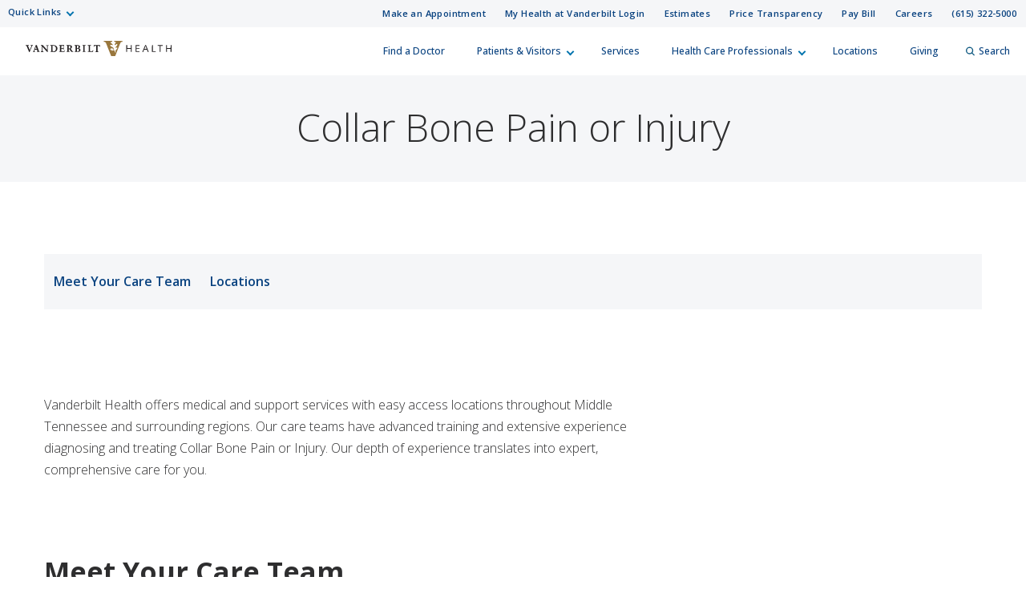

--- FILE ---
content_type: text/html; charset=utf-8
request_url: https://www.vanderbilthealth.com/condition/collar-bone-pain-or-injury
body_size: 79037
content:
<!DOCTYPE html><html lang="en"><head><meta charSet="utf-8"/><meta name="viewport" content="width=device-width, initial-scale=1"/><link rel="preload" as="image" href="/sites/default/files/uploads/2022-09/vhan-logo.png"/><link rel="preload" as="image" href="/sites/default/files/uploads/provider_images/Bowman-Eric-N-240978.jpg"/><link rel="preload" as="image" href="/sites/default/files/uploads/provider_images/Cox-Charles-Leonard-10915.jpg"/><link rel="preload" as="image" href="/sites/default/files/uploads/provider_images/Diamond-Alex-Benjamin-5148.jpg"/><link rel="preload" as="image" href="/sites/default/files/uploads/provider_images/Fitch-Robert-Warne-1220.jpg"/><link rel="preload" as="image" href="/sites/default/files/uploads/provider_images/Gregory-Andrew-John-Maxwell-12172.jpg"/><link rel="preload" as="image" href="/sites/default/files/uploads/provider_images/Kuhn-John-Edward-6279.jpg"/><link rel="stylesheet" href="/_next/static/css/366177e2f5ba207a.css" nonce="YWVkNWZiZjEtZjVkYy00OWU3LTgyZTMtZTE3NTRkMGM2ZTI0" data-precedence="next"/><link rel="stylesheet" href="/_next/static/css/e2f915ff8352161a.css" nonce="YWVkNWZiZjEtZjVkYy00OWU3LTgyZTMtZTE3NTRkMGM2ZTI0" data-precedence="next"/><link rel="stylesheet" href="/_next/static/css/f9e4297fbc0ccf35.css" nonce="YWVkNWZiZjEtZjVkYy00OWU3LTgyZTMtZTE3NTRkMGM2ZTI0" data-precedence="next"/><link rel="preload" as="script" fetchPriority="low" nonce="YWVkNWZiZjEtZjVkYy00OWU3LTgyZTMtZTE3NTRkMGM2ZTI0" href="/_next/static/chunks/webpack-063fa551ed43ae2e.js"/><script src="/_next/static/chunks/4bd1b696-f785427dddbba9fb.js" async="" nonce="YWVkNWZiZjEtZjVkYy00OWU3LTgyZTMtZTE3NTRkMGM2ZTI0"></script><script src="/_next/static/chunks/1255-d271660abf95e684.js" async="" nonce="YWVkNWZiZjEtZjVkYy00OWU3LTgyZTMtZTE3NTRkMGM2ZTI0"></script><script src="/_next/static/chunks/main-app-8dd149ef2b1a9264.js" async="" nonce="YWVkNWZiZjEtZjVkYy00OWU3LTgyZTMtZTE3NTRkMGM2ZTI0"></script><script src="/_next/static/chunks/6f2c74c7-c36ea958e9714879.js" async="" nonce="YWVkNWZiZjEtZjVkYy00OWU3LTgyZTMtZTE3NTRkMGM2ZTI0"></script><script src="/_next/static/chunks/4841-caf3aa9125d05f58.js" async="" nonce="YWVkNWZiZjEtZjVkYy00OWU3LTgyZTMtZTE3NTRkMGM2ZTI0"></script><script src="/_next/static/chunks/9604-12cfe13c62524549.js" async="" nonce="YWVkNWZiZjEtZjVkYy00OWU3LTgyZTMtZTE3NTRkMGM2ZTI0"></script><script src="/_next/static/chunks/app/layout-04b2c9c86aabf6a0.js" async="" nonce="YWVkNWZiZjEtZjVkYy00OWU3LTgyZTMtZTE3NTRkMGM2ZTI0"></script><script src="https://assets.adobedtm.com/0fdeaa586937/1777a177059f/launch-43ac0ae5ff97.min.js" nonce="YWVkNWZiZjEtZjVkYy00OWU3LTgyZTMtZTE3NTRkMGM2ZTI0" async=""></script><script src="/_next/static/chunks/8154-046af7a2b9b080cf.js" async="" nonce="YWVkNWZiZjEtZjVkYy00OWU3LTgyZTMtZTE3NTRkMGM2ZTI0"></script><script src="/_next/static/chunks/6988-536bb748b87f6cfb.js" async="" nonce="YWVkNWZiZjEtZjVkYy00OWU3LTgyZTMtZTE3NTRkMGM2ZTI0"></script><script src="/_next/static/chunks/3752-f0f5d5d10101fd68.js" async="" nonce="YWVkNWZiZjEtZjVkYy00OWU3LTgyZTMtZTE3NTRkMGM2ZTI0"></script><script src="/_next/static/chunks/app/basic/%5Btype%5D/%5Bpage%5D/page-5a9dfbbeaed13e3d.js" async="" nonce="YWVkNWZiZjEtZjVkYy00OWU3LTgyZTMtZTE3NTRkMGM2ZTI0"></script><link rel="preload" href="https://myhealthatvanderbilt.com/MyChartPRD/Scripts/lib/Widget/widget_sdk.js" as="script" nonce="YWVkNWZiZjEtZjVkYy00OWU3LTgyZTMtZTE3NTRkMGM2ZTI0"/><meta name="next-size-adjust" content=""/><link rel="icon" href="/icons/vh-favicon.ico"/><title>Collar Bone Pain or Injury | Vanderbilt Health Nashville, TN</title><meta property="og:image" content="https://www.vanderbilthealth.com/img/vh_logo.png"/><meta property="twitter:image" content="https://www.vanderbilthealth.com/img/vh_logo.png"/><meta name="twitter:card" content="summary_large_image"/><meta name="description" content="Vanderbilt Health offers medical and support services with easy access locations throughout Middle Tennessee and surrounding regions. Our care teams have advanced training and extensive experience diagnosing and treating Collar Bone Pain or Injury. Our depth of experience translates into expert, comprehensive care for you."/><script src="/_next/static/chunks/polyfills-42372ed130431b0a.js" noModule="" nonce="YWVkNWZiZjEtZjVkYy00OWU3LTgyZTMtZTE3NTRkMGM2ZTI0"></script></head><body class="__className_f367f3"><div hidden=""><!--$--><!--/$--></div><div class="HeaderOrganism_header-container___Onlt"><div class="
        module__uCahImzsepiMhVv7LBNgz module__1nKii7fYCsdPGWV6eEE0fj
        module__2SJHmMQqaR6VY-Sm7Uu9uv
      "><a class="module__Zf3rGCj4SjyGohHwFNU9J module__1M_OXZ3Prva57Ry0LaId7Y" tabindex="0" href="#main-content">Skip to Main Content</a><a class="module__3I7PEkvdyAU7eQU4gzDBb module__xPYg5vZTqcOj8wXKPGUA-" tabindex="0" href="#footer">Skip to Footer</a><div class="module__1BJ9NnLJca4H-haVz52jFp"><div class="
        module__2UisNpHfH9YWnrSm8vSlMv module__2ztLVk8XWokPVw2s7UymSC
        module__2SJHmMQqaR6VY-Sm7Uu9uv
        module__39Zge6qcpdInhSOkpxGlqQ
      "><nav role="navigation"><div class="
          module__1qy2ngsjOcCEaYSfFNwIbg module__DkjwEnCc0-JllP7KBr_4e
          data-tracker-deskTopNavQuickLinksMenu
        "><div class="
        data-tracker-deskTopNavQuickLinksMenu
        module__2SP6GuoF7JqnErl3UV2o2- module__1e_Woyk-X4FbFgy_RAnE2p
        module__2SJHmMQqaR6VY-Sm7Uu9uv
      "><ul class="module__2OVctmilRV7mRRuOsvYZDn"><li class="module__1si8HgSda94Zwa0vlSamim module__w9J0fJxX9rPFBuCot0fr "><input class="" aria-hidden="true" id="quick-links-slideout" type="checkbox" name="quick-links-slideout"/><label aria-label="Quick Links menu (touch, click or tab to navigate the menu links)" tabindex="0" for="quick-links-slideout" class="data-tracker-quick-links-dropdown-button">Quick Links</label><ul class="module__2OVctmilRV7mRRuOsvYZDn module__3kQBKrZdURIdhebBdNmoHS module__gEkeEI-xpOeZbajTet3t0 dropDown"><li class="module__1si8HgSda94Zwa0vlSamim module__w9J0fJxX9rPFBuCot0fr "><a href="https://www.vumc.org/" target="_blank" rel="noopener" class="data-tracker-vanderbilt-university-medical-center-link">Vanderbilt University Medical Center</a></li><li class="module__1si8HgSda94Zwa0vlSamim module__w9J0fJxX9rPFBuCot0fr "><a href="https://www.childrenshospitalvanderbilt.org/" target="_blank" rel="noopener" class="data-tracker-monroe-carell-jr-childrens-hospital-at-vanderbilt-link">Monroe Carell Jr. Children’s Hospital at Vanderbilt</a></li><li class="module__1si8HgSda94Zwa0vlSamim module__w9J0fJxX9rPFBuCot0fr "><a href="https://myhealthwalkin.com/" target="_blank" rel="noopener" class="data-tracker-my-health-walkin-clinics-link">My Health Walk-In Clinics</a></li><li class="module__1si8HgSda94Zwa0vlSamim module__w9J0fJxX9rPFBuCot0fr "><a href="https://www.vanderbilthealth.com/hospital/vanderbilt-bedford-hospital" target="_self" rel="" class="data-tracker-vanderbilt-bedford-hospital-link">Vanderbilt Bedford Hospital</a></li><li class="module__1si8HgSda94Zwa0vlSamim module__w9J0fJxX9rPFBuCot0fr "><a href="https://www.vanderbilthealth.com/hospital/vanderbilt-tullahoma-harton-hospital" target="_self" rel="" class="data-tracker-vanderbilt-tullahomaharton-hospital-link">Vanderbilt Tullahoma-Harton Hospital</a></li><li class="module__1si8HgSda94Zwa0vlSamim module__w9J0fJxX9rPFBuCot0fr "><a href="https://www.vanderbilthealth.com/hospital/vanderbilt-wilson-county-hospital" target="_self" rel="" class="data-tracker-vanderbilt-wilson-county-hospital-link">Vanderbilt Wilson County Hospital</a></li></ul></li></ul></div><div class="
        data-tracker-deskTopNavSecondaryMenu
        module__2SP6GuoF7JqnErl3UV2o2- module__1e_Woyk-X4FbFgy_RAnE2p
        module__2SJHmMQqaR6VY-Sm7Uu9uv
      "><ul class="module__2OVctmilRV7mRRuOsvYZDn"><li class="module__1si8HgSda94Zwa0vlSamim module__w9J0fJxX9rPFBuCot0fr "><a href="#make_an_appointment" target="_self" rel="" class="data-tracker-make-an-appointment-link">Make an Appointment</a></li><li class="module__1si8HgSda94Zwa0vlSamim module__w9J0fJxX9rPFBuCot0fr "><a href="https://myhealthatvanderbilt.com/" target="_blank" rel="noopener" class="data-tracker-my-health-at-vanderbilt-login-link">My Health at Vanderbilt Login</a></li><li class="module__1si8HgSda94Zwa0vlSamim module__w9J0fJxX9rPFBuCot0fr "><a href="/information/estimates-and-price-transparency" target="_self" rel="" class="data-tracker-estimates-link">Estimates</a></li><li class="module__1si8HgSda94Zwa0vlSamim module__w9J0fJxX9rPFBuCot0fr "><a href="https://www.vumc.org/pricetransparency" target="_blank" rel="noopener" class="data-tracker-price-transparency-link">Price Transparency</a></li><li class="module__1si8HgSda94Zwa0vlSamim module__w9J0fJxX9rPFBuCot0fr "><a href="https://myhealthatvanderbilt.com/MyChartPRD/billing/guestpay/payasguest?&amp;mobile=0" target="_blank" rel="noopener" class="data-tracker-pay-bill-link">Pay Bill</a></li><li class="module__1si8HgSda94Zwa0vlSamim module__w9J0fJxX9rPFBuCot0fr "><a href="https://www.vumc.org/careers/" target="_blank" rel="noopener" class="data-tracker-careers-link">Careers</a></li><li class="module__1si8HgSda94Zwa0vlSamim module__w9J0fJxX9rPFBuCot0fr "><a href="tel:6153225000" target="_self" rel="" class="data-tracker-615-3225000-link">(615) 322-5000</a></li></ul></div></div><a class="
            module__I7mJdX3e-pRJYa532-08u
            data-tracker-desktopSiteLogo
          " href="/">Vanderbilt Health<span class="
          
          module__2SJHmMQqaR6VY-Sm7Uu9uv
          module__2vZF2B_mzgO1-EL4cUC8LW
          module__PeUJHvTe3EAaRtg8FMaor
        " style="max-width:182px" data-icon-type="logo_vanderbilt_health" data-icon="true"><svg aria-label="Vanderbilt Health logo" role="img" xmlns="http://www.w3.org/2000/svg" viewBox="0 0 199.49 21.06"><g><path id="V" class="vanderbiltHealthLogoLetter" style="color:#231f20;fill:#231f20" d="M53.88,139.42l-.47,0h-.19l-.6,0c-.28,0-.54,0-.79,0h0l-.69,0H51V140h.33c.61,0,.74.13.74.33a2,2,0,0,1-.17.7c-.07.19-1.68,4.27-2.07,5.26-.41-1-2.14-5.44-2.22-5.65a1.69,1.69,0,0,1-.11-.38c0-.1.16-.26.57-.26h.42v-.62h-.11l-.58,0h-.33l-1.05,0-1,0c-.31,0-.67,0-1,0h-.12V140h.25a.9.9,0,0,1,1,.69l3.43,8.34h.63l0-.06c.1-.22.53-1.26,1.37-3.31.68-1.66,2.1-5.12,2.17-5.25a.6.6,0,0,1,.61-.41H54v-.62h-.11Z" transform="translate(-44.25 -133.47)"></path><path id="A" class="vanderbiltHealthLogoLetter" style="color:#231f20;fill:#231f20" d="M62.49,147.79c-.14-.32-.27-.7-.4-1.07l-.09-.27v0c0-.05-.19-.52-2.39-6.71l-.12-.33c0-.1-.11-.1-.19-.09H59.1l-.32,0h0c-.2,0-.33,0-.63,0H58l0,.09c-.08.31-.26.81-.43,1.26l-.07.2-.17.47-2.11,6.07a1.1,1.1,0,0,1-1.05.78H54v.63h.29c.41,0,.83,0,1.25,0s1,0,1.38,0h.33v-.61H57c-.26,0-.88,0-.88-.37a2.24,2.24,0,0,1,.15-.58l.14-.42s.32-1,.4-1.29h2.83l.49,1.45a4.51,4.51,0,0,1,.26.92c0,.27-.49.29-.64.29h-.26v.6h.33c.55,0,1.12,0,1.7,0s1.1,0,1.61,0h.33v-.63h-.19A.73.73,0,0,1,62.49,147.79Zm-3.21-3.15H57.12c.17-.51.84-2.56,1.09-3.3Z" transform="translate(-44.25 -133.47)"></path><path id="N" class="vanderbiltHealthLogoLetter" style="color:#231f20;fill:#231f20" d="M74.92,139.45h-.1l-.8,0c-.31,0-.64,0-.92,0s-.61,0-.93,0h-.11V140h.4c.37,0,1,.15,1,1.13,0,.05,0,3.74,0,4.72l-5.72-6.44,0,0H67.7l-.59,0H67l-.51,0-.63,0h-.09l-.73,0H65V140h.28a1,1,0,0,1,.69.29,1.14,1.14,0,0,1,.32.82l0,5.56c0,1-.16,1.59-1,1.59h-.3v.59h.11l.86,0h0l.88,0,.84,0h0l.84,0h.11v-.62h-.33c-.85,0-1.1-.33-1.1-1.43,0,0,0-4.11,0-5.15l6.64,7.4h.68l0-.13a8.36,8.36,0,0,1-.08-1.32l0-6c0-1.57.58-1.57,1-1.57h.31v-.6h-.11Z" transform="translate(-44.25 -133.47)"></path><path id="D" class="vanderbiltHealthLogoLetter" style="color:#231f20;fill:#231f20" d="M86.26,140.71h0a5.82,5.82,0,0,0-3.92-1.29l-.8,0h-.06c-.39,0-.81,0-1.27,0s-1,0-1.42,0H78V140h.29c.55,0,.87.11.87.64v6.93c0,.6-.36.65-.8.65h-.3v.6h.11l.61,0h.15c.39,0,.87,0,1.36,0,1.08,0,2.11,0,2.4.05a4.69,4.69,0,0,0,3.52-1.28,4.8,4.8,0,0,0,1.5-3.47A4.4,4.4,0,0,0,86.26,140.71Zm-.64,3.66a4,4,0,0,1-.83,2.58A3.08,3.08,0,0,1,82.33,148c-.9,0-1.26-.09-1.26-.93v-6.83h.1a5.06,5.06,0,0,1,.68-.05,3.83,3.83,0,0,1,2.66.8A4.25,4.25,0,0,1,85.62,144.37Z" transform="translate(-44.25 -133.47)"></path><path id="E" class="vanderbiltHealthLogoLetter" style="color:#231f20;fill:#231f20" d="M96.94,146.58c-.19.71-.39,1.06-.74,1.24a4.06,4.06,0,0,1-1.62.17h0c-.93,0-1.5,0-1.5-.75v-2.89h1.51c.8,0,.87.33,1,1.13v.13l.59-.13v-.09c0-.53,0-1,0-1.43s0-.89,0-1.39v-.12h-.56v.1c-.08.7-.3.91-1,.91h-1.5V140.3h1.72c1.32,0,1.41.44,1.48,1.27v.13l.58-.15v-.09a14.67,14.67,0,0,1,0-1.75v-.29h-.11l-1.52,0h-.12l-1.75,0-1.89,0-1.4,0H90V140h.3c.54,0,.86.11.86.64v6.93c0,.56-.28.67-.77.67h-.3v.59h.11l1.35,0c.65,0,1.41,0,2.08,0s1.38,0,2,0h.12l1.34,0h.1v-.09l.11-.73a12.16,12.16,0,0,1,.23-1.32l0-.11-.58-.15Z" transform="translate(-44.25 -133.47)"></path><path id="R" class="vanderbiltHealthLogoLetter" style="color:#231f20;fill:#231f20" d="M108.1,147.52s-1.69-2.31-1.69-2.31a2.66,2.66,0,0,0-.75-.74,3,3,0,0,0,1.89-2.57,2.14,2.14,0,0,0-1-2,4.29,4.29,0,0,0-2.25-.5l-.8,0h-.26c-.34,0-.69,0-1.07,0s-.9,0-1.33,0h-.14l-.58,0H100V140h.35c.45,0,.82.07.82.9v6.71c0,.57-.58.62-.76.62h-.35v.59h.11l.95,0,.91,0,1.13,0h0l1.11,0h.11v-.62h-.35c-.6,0-1,0-1-.94v-2.53l.6,0a.55.55,0,0,1,.47.25c.31.48,1,1.6,2.18,3.09a1.85,1.85,0,0,0,1.7.72h1.49v-.59h-.1A1.32,1.32,0,0,1,108.1,147.52ZM105.56,142a2.11,2.11,0,0,1-.51,1.56,1.86,1.86,0,0,1-1.39.46l-.56,0v-3.71h.07a3.54,3.54,0,0,1,.57,0A1.67,1.67,0,0,1,105.56,142Z" transform="translate(-44.25 -133.47)"></path><path id="B" class="vanderbiltHealthLogoLetter" style="color:#231f20;fill:#231f20" d="M116.83,143.71a2.2,2.2,0,0,0,1.82-2.1,1.9,1.9,0,0,0-.71-1.56,3.85,3.85,0,0,0-2.41-.63l-1,0h-.06c-.36,0-.73,0-1.1,0s-.74,0-1.09,0h-.06l-.91,0h-.12V140h.3c.55,0,.87.11.87.64v6.93c0,.54-.32.64-.87.64h-.3v.62h.12l.88,0h.08c.43,0,.93,0,1.37,0s.88,0,1.28,0l1,0a3.49,3.49,0,0,0,2.27-.8,2.51,2.51,0,0,0,1-1.93,2.22,2.22,0,0,0-.69-1.64A3.13,3.13,0,0,0,116.83,143.71Zm-2-.28h-.54V140.2H115c.82,0,1.66.19,1.66,1.66C116.66,142.92,116.07,143.43,114.86,143.43Zm2.38,2.76a1.81,1.81,0,0,1-1.84,1.9c-.94,0-1.08-.14-1.08-1v-2.89l.73,0a2.46,2.46,0,0,1,1.58.47A1.89,1.89,0,0,1,117.24,146.19Z" transform="translate(-44.25 -133.47)"></path><path id="I" class="vanderbiltHealthLogoLetter" style="color:#231f20;fill:#231f20" d="M126,139.42l-.76,0H125l-1,0-1,0h-.07l-.87,0h-.11V140h.29c.55,0,.87.11.87.64v6.93c0,.54-.32.64-.87.64h-.29v.62H122l.87,0c.33,0,.72,0,1.07,0l1,0h0l1,0h.11v-.62h-.3c-.55,0-.87-.1-.87-.64v-6.93c0-.53.32-.64.87-.64h.3v-.62H126Z" transform="translate(-44.25 -133.47)"></path><path id="L" class="vanderbiltHealthLogoLetter" style="color:#231f20;fill:#231f20" d="M136.1,146.53a2.23,2.23,0,0,1-.35.79,1.69,1.69,0,0,1-1.16.62,8.19,8.19,0,0,1-1.57,0c-.48-.06-.69-.25-.69-.63v-6.7c0-.6.3-.6.79-.6h.44v-.62h-.11c-.32,0-.65,0-1,0h0c-.32,0-.66,0-1,0s-.7,0-1,0-.69,0-1.05,0h-.11V140h.3c.55,0,.88.11.88.64v6.8c0,.71-.42.77-.88.77h-.3v.62h.11l1.71,0h0l1.74,0,1.66,0h.05l1.62,0h.09l0-.09c.11-.5.19-.95.28-1.43l.17-.9h-.6Z" transform="translate(-44.25 -133.47)"></path><path id="T" class="vanderbiltHealthLogoLetter" style="color:#231f20;fill:#231f20" d="M145.88,139.39l-.29,0h-7a6.41,6.41,0,0,1-.7,0h-.07l-.49,0v.13a5.67,5.67,0,0,1,0,.79v.08l0,.14-.12,1v.1h.61l0-.08c.19-1,.22-1.1,1.12-1.11h1.78v6.89c0,1-.3,1-1,1h-.37v.62h.11l.9,0c.41,0,.9,0,1.34,0s.82,0,1.21,0h0l.91,0h.11v-.62h-.36c-.58,0-1-.07-1-1v-6.87h1.83c.82,0,.86.74.88,1.13v.14l.61-.16v-.08l0-1.06c0-.35,0-.66.05-.82v-.14l-.13,0Z" transform="translate(-44.25 -133.47)"></path></g><path id="OakleafV" class="vanderbiltHealthLogoLeaf" style="color:#99773d;fill:#99773d" d="M165.32,133.48v1.37h.54a2.68,2.68,0,0,1,1.58.29c.58.62-.18,1.18-.87,2.11-1.09,1.45-.41,2.4.31,1.89a18,18,0,0,1,1.75-1.19c.91-.44,1.5.72.55,2-.38.52-1.1,1.17-1.56,1.86s-.31,1.94.8,1.11c1.27-1,1.72.53.38,1.93s-2,2.28-1.63,3.44c.14.42.29.88.44,1.28a.17.17,0,0,0,0,.08l0,0a.21.21,0,0,0-.11,0h-.78c0-.11-.44-1.21-.88-2.39-.14-.35-.31-.6-1.16-.85l-.42-.13a.33.33,0,0,0-.32.06l-.55.4c-.51.37-.76.49-1,.44s-.25-.18-.25-.4v-.05a5.06,5.06,0,0,0,.57-1.28,5,5,0,0,0,.22-1.37l0-.05a.35.35,0,0,1,.42-.19c.21.08.36.31.58.9,0,.11.14.39.23.62a.33.33,0,0,0,.28.25h0l.71.22s.06,0,.07,0l.06-.05a.23.23,0,0,1-.06-.07l-.55-1.51a3.28,3.28,0,0,0-1.27-1.83c-.65-.46-1.64-.82-2.21-1.15-1.72-1-1.43-2.39-.45-2.34a8.51,8.51,0,0,1,1.84.56c1,.39,1.08-.91-.28-1.91-1.74-1.27-2.06-1.93-1.66-2.45.22-.27.81-.28,1.4-.27h.48v-1.37H151.16v1.38a6.3,6.3,0,0,1,.85,0c1,.08,1.68.55,2.44,2.5.67,1.76,6.16,15.67,6.72,17.15h5.57c.47-1.23,5.84-15,6.71-17.2.78-2,1.61-2.35,2.53-2.43.22,0,.49,0,.72,0v-1.39Zm-4.09,12.88c-.73-.26-1-.49-1.09-1.24a3.53,3.53,0,0,1,0-.45s.15-.22.27-.36c.48-.59.84-.62,1.59-.44l.65.14a4.41,4.41,0,0,1-.21,1.34,5,5,0,0,1-.56,1.25Z" transform="translate(-44.25 -133.47)"></path><g id="Health"><path id="H" class="vanderbiltHealthLogoLetter" style="color:#231f20;fill:#231f20" d="M181.88,139.39h1.19l0,4.18h5.07l.05-4.18h1.18l-.08,9.41h-1.18l0-4.26H183L183,148.8H181.8Z" transform="translate(-44.25 -133.47)"></path><path id="E-2" data-name="E" class="vanderbiltHealthLogoLetter" style="color:#231f20;fill:#231f20" d="M194.78,139.39l-.09,9.41h5.14v-1h-4c0-.21,0-3.2,0-3.41h4v-1h-4c0-.21,0-2.93,0-3.13h4v-1h-5.06Z" transform="translate(-44.25 -133.47)"></path><path id="A-2" data-name="A" class="vanderbiltHealthLogoLetter" style="color:#231f20;fill:#231f20" d="M207.74,139.39h1.11l3.74,9.22-1.17.38-1.28-3.32h-3.88L204.88,149l-1.09-.34Zm.53,1.06h0l-1.58,4.24h3.09Z" transform="translate(-44.25 -133.47)"></path><path id="L-2" data-name="L" class="vanderbiltHealthLogoLetter" style="color:#231f20;fill:#231f20" d="M217,148.8l.08-9.41h1.17l-.08,8.43h4v1Z" transform="translate(-44.25 -133.47)"></path><path id="T-2" data-name="T" class="vanderbiltHealthLogoLetter" style="color:#231f20;fill:#231f20" d="M224.85,139.39v1h2.9c0,.23-.07,8.44-.07,8.44h1.08s.07-8.22.07-8.44h2.9v-1h-6.88Z" transform="translate(-44.25 -133.47)"></path><path id="H-2" data-name="H" class="vanderbiltHealthLogoLetter" style="color:#231f20;fill:#231f20" d="M236.29,139.39h1.19l0,4.18h5.07l.05-4.18h1.19l-.09,9.41h-1.18l0-4.26h-5.07l0,4.26h-1.19Z" transform="translate(-44.25 -133.47)"></path></g></svg></span></a><div class="module__37wnfRpwJ9oO_cj731MUmf module__su_JcY0rpmRX1f01uj-Aj"><div class="
          data-tracker-deskTopNavPrimaryMenu
          module__2nWlN-IKI0w5Gf_oXw1jLa module__2XJ0GSh02l4f_Qk-Uv5wYw
          module__2SJHmMQqaR6VY-Sm7Uu9uv
        "><ul id="PrimaryNavTopMenu" class="module__3Gas0g-TkA94zhL42psPkh module__1v1_BVnSLfcwLgP0-kDHMA"><li class="module__2Qq7qWbfQllLbMEjcKO51e module__247X9684xcvPvRjbpNKxxg"></li><li class="module__2Qq7qWbfQllLbMEjcKO51e module__247X9684xcvPvRjbpNKxxg"><a href="/doctors" target="_self" rel="" class="data-tracker-find-a-doctor-slideout" data-toggle="">Find a Doctor</a></li><li class="module__2Qq7qWbfQllLbMEjcKO51e module__247X9684xcvPvRjbpNKxxg"><button class="" data-target="patients--visitors-slideout" aria-label="Patients &amp; Visitors menu (touch, click or press the spacebar or enter/return key to reveal and focus on submenu items)" tabindex="0">Patients &amp; Visitors</button></li><li class="module__2Qq7qWbfQllLbMEjcKO51e module__247X9684xcvPvRjbpNKxxg"><a href="/services-we-offer" target="_self" rel="" class="data-tracker-services-slideout" data-toggle="">Services</a></li><li class="module__2Qq7qWbfQllLbMEjcKO51e module__247X9684xcvPvRjbpNKxxg"><button class="" data-target="health-care-professionals-slideout" aria-label="Health Care Professionals menu (touch, click or press the spacebar or enter/return key to reveal and focus on submenu items)" tabindex="0">Health Care Professionals</button></li><li class="module__2Qq7qWbfQllLbMEjcKO51e module__247X9684xcvPvRjbpNKxxg"><a href="/locations-and-directions" target="_self" rel="" class="data-tracker-locations-slideout" data-toggle="">Locations</a></li><li class="module__2Qq7qWbfQllLbMEjcKO51e module__247X9684xcvPvRjbpNKxxg"><a href="https://www.vanderbilthealth.org/vanderbilt-university-medical-center-giving?c_src=VHcom&amp;utm_source=VHCOM&amp;utm_medium=website&amp;utm_campaign=uppernav&amp;utm_content=homepg" target="_blank" rel="noopener" class="data-tracker-giving-slideout" data-toggle="">Giving</a></li><li class="module__2Qq7qWbfQllLbMEjcKO51e module__247X9684xcvPvRjbpNKxxg"><button data-target="desktopSearchFormSlideout" class="
                data-tracker-desktop-topnav-search-button
                
                searchButton
              "><span class="
          
          module__2SJHmMQqaR6VY-Sm7Uu9uv
          module__2vZF2B_mzgO1-EL4cUC8LW
          module__PeUJHvTe3EAaRtg8FMaor
        " style="max-width:11px" data-icon-type="search" data-icon="true"><svg style="stroke:#0e5981;stroke-width:2px" xmlns="http://www.w3.org/2000/svg" viewBox="0 0 16.281 16.281" aria-label="search" role="img"><g><line class="a" style="stroke:#0e5981;stroke-width:2px" x2="4.604" y2="4.604" transform="translate(10.971 10.971)"></line><g class="a" style="stroke:#0e5981;stroke-width:2px"><circle class="b" style="stroke:none;fill:none" cx="6.814" cy="6.814" r="6.814"></circle><circle class="c" style="fill:none" cx="6.814" cy="6.814" r="5.814"></circle></g></g></svg></span>Search</button></li></ul><ul id="PrimaryNavSlideOutMenu" class="module__1HF2nGI_laXt8NGBFZP2OY module__3Kvl7MtsAVEAm_OwIRNlhh"><li class="slideOutMenu module__2bxSFPXDtgvN9d5AFEHWo module__-nFmMMRhqZN4A8eOHlLIv " id="patients--visitors-slideout" tabindex="-1"><div class="
        data-tracker-general-information-submenu
        module__3lmHNJo_yqty-XI4JEty7i module__1v4IWxfMNWEOM-6hO8Z53m
        module__2SJHmMQqaR6VY-Sm7Uu9uv
      "><ul class="module__13HG0bPYDSb7E0b2J1eZSn module__35oBIfBh56ydj7tZ2bUYJ1 data-tracker-slideOutMenu-menu"><li class="module__1ljDITU36fEMzZ4veK_1vW module__3OGVzirUoUNlr32nOqNijX "><div class="h3">General Information</div><ul class="module__13HG0bPYDSb7E0b2J1eZSn module__35oBIfBh56ydj7tZ2bUYJ1
                hiddenMenuLabel
                 data-tracker-slideOutMenu-menu"><li class="module__1ljDITU36fEMzZ4veK_1vW module__3OGVzirUoUNlr32nOqNijX "><a href="/vanderbilt-health/information/patient-and-visitor-information" target="_self" rel="" tabindex="0" class="data-tracker-patient-and-visitor-information-link" data-toggle="">Patient and Visitor Information</a></li><li class="module__1ljDITU36fEMzZ4veK_1vW module__3OGVzirUoUNlr32nOqNijX "><a href="/vanderbilt-health/information/visitor-policies-vanderbilt-hospitals-and-clinics" target="_self" rel="" tabindex="0" class="data-tracker-visitor-policies-link" data-toggle="">Visitor Policies</a></li><li class="module__1ljDITU36fEMzZ4veK_1vW module__3OGVzirUoUNlr32nOqNijX "><a href="/#insuranceModal-vanderbilt-health" target="_self" rel="" tabindex="0" class="data-tracker-accepted-insurance-plans-link" data-toggle="modal">Accepted Insurance Plans</a></li><li class="module__1ljDITU36fEMzZ4veK_1vW module__3OGVzirUoUNlr32nOqNijX "><a href="/vanderbilt-health/information/guide-billing" target="_self" rel="" tabindex="0" class="data-tracker-guide-to-billing-link" data-toggle="">Guide to Billing</a></li><li class="module__1ljDITU36fEMzZ4veK_1vW module__3OGVzirUoUNlr32nOqNijX "><a href="/vanderbilt-health/information/estimates-and-price-transparency" target="_self" rel="" tabindex="0" class="data-tracker-estimate-your-costs-link" data-toggle="">Estimate Your Costs</a></li><li class="module__1ljDITU36fEMzZ4veK_1vW module__3OGVzirUoUNlr32nOqNijX "><a href="/childrens-hospital/information/medical-record-information" target="_self" rel="" tabindex="0" class="data-tracker-medical-records-link" data-toggle="">Medical Records</a></li><li class="module__1ljDITU36fEMzZ4veK_1vW module__3OGVzirUoUNlr32nOqNijX "><a href="https://www.vumc.org/information-privacy-security/notice-privacy-practices" target="_blank" rel="noopener" tabindex="0" class="data-tracker-notice-of-privacy-practices-link" data-toggle="">Notice of Privacy Practices</a></li></ul></li></ul></div><div class="
        data-tracker-how-can-we-help-submenu
        module__3lmHNJo_yqty-XI4JEty7i module__1v4IWxfMNWEOM-6hO8Z53m
        module__2SJHmMQqaR6VY-Sm7Uu9uv
      "><ul class="module__13HG0bPYDSb7E0b2J1eZSn module__35oBIfBh56ydj7tZ2bUYJ1 data-tracker-slideOutMenu-menu"><li class="module__1ljDITU36fEMzZ4veK_1vW module__3OGVzirUoUNlr32nOqNijX "><div class="h3">How Can We Help?</div><ul class="module__13HG0bPYDSb7E0b2J1eZSn module__35oBIfBh56ydj7tZ2bUYJ1
                hiddenMenuLabel
                 data-tracker-slideOutMenu-menu"><li class="module__1ljDITU36fEMzZ4veK_1vW module__3OGVzirUoUNlr32nOqNijX menuButtonItem"><a class="
        module__144uBo4t3Q1wVJ-YbDXxrb module__ZsTeinF8h9LipiMqWCBuL
        
      " href="tel:6153225000" target="_self" tabindex="-1"><button class="
        data-tracker-615-3225000-button
        module__2SJHmMQqaR6VY-Sm7Uu9uv
        module__di2Az7TvAHksDXGVxfVtZ module__2iMoF9X2o0C7B51CRzMDRn
        
        module__V5iu7wpp-XorSmeuyrZxM
        
        
        primary
      " tabindex="0"><span class="">(615) 322-5000</span></button></a></li><li class="module__1ljDITU36fEMzZ4veK_1vW module__3OGVzirUoUNlr32nOqNijX "><a href="/vanderbilt-health/information/patient-relations" target="_self" rel="" tabindex="0" class="data-tracker-patient-relations-link" data-toggle="">Patient Relations</a></li><li class="module__1ljDITU36fEMzZ4veK_1vW module__3OGVzirUoUNlr32nOqNijX "><a href="/vanderbilt-health/information/guest-services" target="_self" rel="" tabindex="0" class="data-tracker-guest-services-link" data-toggle="">Guest Services</a></li><li class="module__1ljDITU36fEMzZ4veK_1vW module__3OGVzirUoUNlr32nOqNijX "><a href="/vanderbilt-health/information/financial-assistance" target="_self" rel="" tabindex="0" class="data-tracker-financial-assistance-link" data-toggle="">Financial Assistance</a></li><li class="module__1ljDITU36fEMzZ4veK_1vW module__3OGVzirUoUNlr32nOqNijX "><a href="/vanderbilt-health/information/integrity-line" target="_self" rel="" tabindex="0" class="data-tracker-integrity-line-link" data-toggle="">Integrity Line</a></li></ul></li></ul></div></li><li class="slideOutMenu module__2bxSFPXDtgvN9d5AFEHWo module__-nFmMMRhqZN4A8eOHlLIv " id="health-care-professionals-slideout" tabindex="-1"><div class="
        data-tracker-health-care-professionals-submenu
        module__3lmHNJo_yqty-XI4JEty7i module__1v4IWxfMNWEOM-6hO8Z53m
        module__2SJHmMQqaR6VY-Sm7Uu9uv
      "><ul class="module__13HG0bPYDSb7E0b2J1eZSn module__35oBIfBh56ydj7tZ2bUYJ1 data-tracker-slideOutMenu-menu"><li class="module__1ljDITU36fEMzZ4veK_1vW module__3OGVzirUoUNlr32nOqNijX "><div class="h3">Health Care Professionals</div><ul class="module__13HG0bPYDSb7E0b2J1eZSn module__35oBIfBh56ydj7tZ2bUYJ1
                hiddenMenuLabel
                 data-tracker-slideOutMenu-menu"><li class="module__1ljDITU36fEMzZ4veK_1vW module__3OGVzirUoUNlr32nOqNijX "><a href="/healthcare-professionals/referring-providers" target="_self" rel="" tabindex="0" class="data-tracker-how-to-refer-a-patient-link" data-toggle="">How to Refer a Patient</a></li><li class="module__1ljDITU36fEMzZ4veK_1vW module__3OGVzirUoUNlr32nOqNijX "><a href="/referral-directory" target="_self" rel="" tabindex="0" class="data-tracker-physician-referral-directory-link" data-toggle="">Physician Referral Directory</a></li><li class="module__1ljDITU36fEMzZ4veK_1vW module__3OGVzirUoUNlr32nOqNijX "><a href="https://www.vumc.org/oor/" target="_blank" rel="noopener" tabindex="0" class="data-tracker-research-and-training-resources-link" data-toggle="">Research and Training Resources</a></li><li class="module__1ljDITU36fEMzZ4veK_1vW module__3OGVzirUoUNlr32nOqNijX "><a href="https://discoveries.vanderbilthealth.com/" target="_blank" rel="noopener" tabindex="0" class="data-tracker-discoveries-in-medicine-link" data-toggle="">Discoveries in Medicine</a></li></ul></li></ul></div><div class="
        data-tracker-referral-number-submenu
        module__3lmHNJo_yqty-XI4JEty7i module__1v4IWxfMNWEOM-6hO8Z53m
        module__2SJHmMQqaR6VY-Sm7Uu9uv
      "><ul class="module__13HG0bPYDSb7E0b2J1eZSn module__35oBIfBh56ydj7tZ2bUYJ1 data-tracker-slideOutMenu-menu"><li class="module__1ljDITU36fEMzZ4veK_1vW module__3OGVzirUoUNlr32nOqNijX "><div class="h3">Referral Number</div><ul class="module__13HG0bPYDSb7E0b2J1eZSn module__35oBIfBh56ydj7tZ2bUYJ1
                hiddenMenuLabel
                 data-tracker-slideOutMenu-menu"><li class="module__1ljDITU36fEMzZ4veK_1vW module__3OGVzirUoUNlr32nOqNijX menuButtonItem"><a class="
        module__144uBo4t3Q1wVJ-YbDXxrb module__ZsTeinF8h9LipiMqWCBuL
        
      " href="tel:6153434444" target="_self" tabindex="-1"><button class="
        data-tracker-615-3434444-button
        module__2SJHmMQqaR6VY-Sm7Uu9uv
        module__di2Az7TvAHksDXGVxfVtZ module__2iMoF9X2o0C7B51CRzMDRn
        
        module__V5iu7wpp-XorSmeuyrZxM
        
        
        primary
      " tabindex="0"><span class="">(615) 343-4444</span></button></a></li></ul></li></ul></div></li><li id="desktopSearchFormSlideout" tabindex="0" class="
              desktopSearchFormSlideout
              slideOutMenu
              module__2bxSFPXDtgvN9d5AFEHWo module__-nFmMMRhqZN4A8eOHlLIv
              
            "><div class="desktopGlobalSearchContainer"><div class="h4"><span>What are you looking for?</span></div><form class="desktopGlobalSearchForm" id="DesktopGlobalSearchForm" role="search" action="/search"><span class="
        module__2RBiZjbwWHEuIDPsxrjglD
        module__2SJHmMQqaR6VY-Sm7Uu9uv
        module__38rqTmrcmE8h1Vk081K2-O
        module__t5Zwct0oK27DSeqvRqnTc"><input class="
          module__196GUGkbukQ-xLtKw90sa7
          module__29rLlZGVyyFLcGx_gmqKVc
        " id="DesktopGlobalSearch" type="search" aria-label="Search Input" autoComplete="off" placeholder="I&#x27;m looking for..." name="query"/></span><button type="submit" form="DesktopGlobalSearchForm" value="Search" class="
        data-tracker-desktopSearchButton
        module__2SJHmMQqaR6VY-Sm7Uu9uv
        module__di2Az7TvAHksDXGVxfVtZ module__2iMoF9X2o0C7B51CRzMDRn
        
        module__V5iu7wpp-XorSmeuyrZxM
        
        
        primary
      " tabindex="0" style="width:200px"><span class="">Search</span></button></form></div></li></ul></div></div></nav></div></div><div class="module__ZK94cvlQN4FT_drq0WPa"><div class="
        data-tracker-mobileHamburgerMenu
        module__2xIsxIikHmUkPdh6AuKt8I module__2Y_fbfZRhl5rEP3y6RjJ4o
        module__2SJHmMQqaR6VY-Sm7Uu9uv
        module__2F1GrEE7UcQoE7asSO5jxr
      "><div id="MobileHeaderBarContainer" class="
          module__1pE-lg2rpi5LFkP4hJWA6C module__Hh4JXXCsIe1F49uZ7UmVx
        "><a class="
            data-tracker-mobileSiteLogo
            module__M7kQHjqvxUbl0JNhyj4Hz module__3R1RSy9fKpEkFAFDOvK0GN
          " href="/">Vanderbilt Health<span class="
          
          module__2SJHmMQqaR6VY-Sm7Uu9uv
          module__2vZF2B_mzgO1-EL4cUC8LW
          module__PeUJHvTe3EAaRtg8FMaor
        " style="max-width:182px" data-icon-type="logo_vanderbilt_health" data-icon="true"><svg aria-label="Vanderbilt Health logo" role="img" xmlns="http://www.w3.org/2000/svg" viewBox="0 0 199.49 21.06"><g><path id="V" class="vanderbiltHealthLogoLetter" style="color:#231f20;fill:#231f20" d="M53.88,139.42l-.47,0h-.19l-.6,0c-.28,0-.54,0-.79,0h0l-.69,0H51V140h.33c.61,0,.74.13.74.33a2,2,0,0,1-.17.7c-.07.19-1.68,4.27-2.07,5.26-.41-1-2.14-5.44-2.22-5.65a1.69,1.69,0,0,1-.11-.38c0-.1.16-.26.57-.26h.42v-.62h-.11l-.58,0h-.33l-1.05,0-1,0c-.31,0-.67,0-1,0h-.12V140h.25a.9.9,0,0,1,1,.69l3.43,8.34h.63l0-.06c.1-.22.53-1.26,1.37-3.31.68-1.66,2.1-5.12,2.17-5.25a.6.6,0,0,1,.61-.41H54v-.62h-.11Z" transform="translate(-44.25 -133.47)"></path><path id="A" class="vanderbiltHealthLogoLetter" style="color:#231f20;fill:#231f20" d="M62.49,147.79c-.14-.32-.27-.7-.4-1.07l-.09-.27v0c0-.05-.19-.52-2.39-6.71l-.12-.33c0-.1-.11-.1-.19-.09H59.1l-.32,0h0c-.2,0-.33,0-.63,0H58l0,.09c-.08.31-.26.81-.43,1.26l-.07.2-.17.47-2.11,6.07a1.1,1.1,0,0,1-1.05.78H54v.63h.29c.41,0,.83,0,1.25,0s1,0,1.38,0h.33v-.61H57c-.26,0-.88,0-.88-.37a2.24,2.24,0,0,1,.15-.58l.14-.42s.32-1,.4-1.29h2.83l.49,1.45a4.51,4.51,0,0,1,.26.92c0,.27-.49.29-.64.29h-.26v.6h.33c.55,0,1.12,0,1.7,0s1.1,0,1.61,0h.33v-.63h-.19A.73.73,0,0,1,62.49,147.79Zm-3.21-3.15H57.12c.17-.51.84-2.56,1.09-3.3Z" transform="translate(-44.25 -133.47)"></path><path id="N" class="vanderbiltHealthLogoLetter" style="color:#231f20;fill:#231f20" d="M74.92,139.45h-.1l-.8,0c-.31,0-.64,0-.92,0s-.61,0-.93,0h-.11V140h.4c.37,0,1,.15,1,1.13,0,.05,0,3.74,0,4.72l-5.72-6.44,0,0H67.7l-.59,0H67l-.51,0-.63,0h-.09l-.73,0H65V140h.28a1,1,0,0,1,.69.29,1.14,1.14,0,0,1,.32.82l0,5.56c0,1-.16,1.59-1,1.59h-.3v.59h.11l.86,0h0l.88,0,.84,0h0l.84,0h.11v-.62h-.33c-.85,0-1.1-.33-1.1-1.43,0,0,0-4.11,0-5.15l6.64,7.4h.68l0-.13a8.36,8.36,0,0,1-.08-1.32l0-6c0-1.57.58-1.57,1-1.57h.31v-.6h-.11Z" transform="translate(-44.25 -133.47)"></path><path id="D" class="vanderbiltHealthLogoLetter" style="color:#231f20;fill:#231f20" d="M86.26,140.71h0a5.82,5.82,0,0,0-3.92-1.29l-.8,0h-.06c-.39,0-.81,0-1.27,0s-1,0-1.42,0H78V140h.29c.55,0,.87.11.87.64v6.93c0,.6-.36.65-.8.65h-.3v.6h.11l.61,0h.15c.39,0,.87,0,1.36,0,1.08,0,2.11,0,2.4.05a4.69,4.69,0,0,0,3.52-1.28,4.8,4.8,0,0,0,1.5-3.47A4.4,4.4,0,0,0,86.26,140.71Zm-.64,3.66a4,4,0,0,1-.83,2.58A3.08,3.08,0,0,1,82.33,148c-.9,0-1.26-.09-1.26-.93v-6.83h.1a5.06,5.06,0,0,1,.68-.05,3.83,3.83,0,0,1,2.66.8A4.25,4.25,0,0,1,85.62,144.37Z" transform="translate(-44.25 -133.47)"></path><path id="E" class="vanderbiltHealthLogoLetter" style="color:#231f20;fill:#231f20" d="M96.94,146.58c-.19.71-.39,1.06-.74,1.24a4.06,4.06,0,0,1-1.62.17h0c-.93,0-1.5,0-1.5-.75v-2.89h1.51c.8,0,.87.33,1,1.13v.13l.59-.13v-.09c0-.53,0-1,0-1.43s0-.89,0-1.39v-.12h-.56v.1c-.08.7-.3.91-1,.91h-1.5V140.3h1.72c1.32,0,1.41.44,1.48,1.27v.13l.58-.15v-.09a14.67,14.67,0,0,1,0-1.75v-.29h-.11l-1.52,0h-.12l-1.75,0-1.89,0-1.4,0H90V140h.3c.54,0,.86.11.86.64v6.93c0,.56-.28.67-.77.67h-.3v.59h.11l1.35,0c.65,0,1.41,0,2.08,0s1.38,0,2,0h.12l1.34,0h.1v-.09l.11-.73a12.16,12.16,0,0,1,.23-1.32l0-.11-.58-.15Z" transform="translate(-44.25 -133.47)"></path><path id="R" class="vanderbiltHealthLogoLetter" style="color:#231f20;fill:#231f20" d="M108.1,147.52s-1.69-2.31-1.69-2.31a2.66,2.66,0,0,0-.75-.74,3,3,0,0,0,1.89-2.57,2.14,2.14,0,0,0-1-2,4.29,4.29,0,0,0-2.25-.5l-.8,0h-.26c-.34,0-.69,0-1.07,0s-.9,0-1.33,0h-.14l-.58,0H100V140h.35c.45,0,.82.07.82.9v6.71c0,.57-.58.62-.76.62h-.35v.59h.11l.95,0,.91,0,1.13,0h0l1.11,0h.11v-.62h-.35c-.6,0-1,0-1-.94v-2.53l.6,0a.55.55,0,0,1,.47.25c.31.48,1,1.6,2.18,3.09a1.85,1.85,0,0,0,1.7.72h1.49v-.59h-.1A1.32,1.32,0,0,1,108.1,147.52ZM105.56,142a2.11,2.11,0,0,1-.51,1.56,1.86,1.86,0,0,1-1.39.46l-.56,0v-3.71h.07a3.54,3.54,0,0,1,.57,0A1.67,1.67,0,0,1,105.56,142Z" transform="translate(-44.25 -133.47)"></path><path id="B" class="vanderbiltHealthLogoLetter" style="color:#231f20;fill:#231f20" d="M116.83,143.71a2.2,2.2,0,0,0,1.82-2.1,1.9,1.9,0,0,0-.71-1.56,3.85,3.85,0,0,0-2.41-.63l-1,0h-.06c-.36,0-.73,0-1.1,0s-.74,0-1.09,0h-.06l-.91,0h-.12V140h.3c.55,0,.87.11.87.64v6.93c0,.54-.32.64-.87.64h-.3v.62h.12l.88,0h.08c.43,0,.93,0,1.37,0s.88,0,1.28,0l1,0a3.49,3.49,0,0,0,2.27-.8,2.51,2.51,0,0,0,1-1.93,2.22,2.22,0,0,0-.69-1.64A3.13,3.13,0,0,0,116.83,143.71Zm-2-.28h-.54V140.2H115c.82,0,1.66.19,1.66,1.66C116.66,142.92,116.07,143.43,114.86,143.43Zm2.38,2.76a1.81,1.81,0,0,1-1.84,1.9c-.94,0-1.08-.14-1.08-1v-2.89l.73,0a2.46,2.46,0,0,1,1.58.47A1.89,1.89,0,0,1,117.24,146.19Z" transform="translate(-44.25 -133.47)"></path><path id="I" class="vanderbiltHealthLogoLetter" style="color:#231f20;fill:#231f20" d="M126,139.42l-.76,0H125l-1,0-1,0h-.07l-.87,0h-.11V140h.29c.55,0,.87.11.87.64v6.93c0,.54-.32.64-.87.64h-.29v.62H122l.87,0c.33,0,.72,0,1.07,0l1,0h0l1,0h.11v-.62h-.3c-.55,0-.87-.1-.87-.64v-6.93c0-.53.32-.64.87-.64h.3v-.62H126Z" transform="translate(-44.25 -133.47)"></path><path id="L" class="vanderbiltHealthLogoLetter" style="color:#231f20;fill:#231f20" d="M136.1,146.53a2.23,2.23,0,0,1-.35.79,1.69,1.69,0,0,1-1.16.62,8.19,8.19,0,0,1-1.57,0c-.48-.06-.69-.25-.69-.63v-6.7c0-.6.3-.6.79-.6h.44v-.62h-.11c-.32,0-.65,0-1,0h0c-.32,0-.66,0-1,0s-.7,0-1,0-.69,0-1.05,0h-.11V140h.3c.55,0,.88.11.88.64v6.8c0,.71-.42.77-.88.77h-.3v.62h.11l1.71,0h0l1.74,0,1.66,0h.05l1.62,0h.09l0-.09c.11-.5.19-.95.28-1.43l.17-.9h-.6Z" transform="translate(-44.25 -133.47)"></path><path id="T" class="vanderbiltHealthLogoLetter" style="color:#231f20;fill:#231f20" d="M145.88,139.39l-.29,0h-7a6.41,6.41,0,0,1-.7,0h-.07l-.49,0v.13a5.67,5.67,0,0,1,0,.79v.08l0,.14-.12,1v.1h.61l0-.08c.19-1,.22-1.1,1.12-1.11h1.78v6.89c0,1-.3,1-1,1h-.37v.62h.11l.9,0c.41,0,.9,0,1.34,0s.82,0,1.21,0h0l.91,0h.11v-.62h-.36c-.58,0-1-.07-1-1v-6.87h1.83c.82,0,.86.74.88,1.13v.14l.61-.16v-.08l0-1.06c0-.35,0-.66.05-.82v-.14l-.13,0Z" transform="translate(-44.25 -133.47)"></path></g><path id="OakleafV" class="vanderbiltHealthLogoLeaf" style="color:#99773d;fill:#99773d" d="M165.32,133.48v1.37h.54a2.68,2.68,0,0,1,1.58.29c.58.62-.18,1.18-.87,2.11-1.09,1.45-.41,2.4.31,1.89a18,18,0,0,1,1.75-1.19c.91-.44,1.5.72.55,2-.38.52-1.1,1.17-1.56,1.86s-.31,1.94.8,1.11c1.27-1,1.72.53.38,1.93s-2,2.28-1.63,3.44c.14.42.29.88.44,1.28a.17.17,0,0,0,0,.08l0,0a.21.21,0,0,0-.11,0h-.78c0-.11-.44-1.21-.88-2.39-.14-.35-.31-.6-1.16-.85l-.42-.13a.33.33,0,0,0-.32.06l-.55.4c-.51.37-.76.49-1,.44s-.25-.18-.25-.4v-.05a5.06,5.06,0,0,0,.57-1.28,5,5,0,0,0,.22-1.37l0-.05a.35.35,0,0,1,.42-.19c.21.08.36.31.58.9,0,.11.14.39.23.62a.33.33,0,0,0,.28.25h0l.71.22s.06,0,.07,0l.06-.05a.23.23,0,0,1-.06-.07l-.55-1.51a3.28,3.28,0,0,0-1.27-1.83c-.65-.46-1.64-.82-2.21-1.15-1.72-1-1.43-2.39-.45-2.34a8.51,8.51,0,0,1,1.84.56c1,.39,1.08-.91-.28-1.91-1.74-1.27-2.06-1.93-1.66-2.45.22-.27.81-.28,1.4-.27h.48v-1.37H151.16v1.38a6.3,6.3,0,0,1,.85,0c1,.08,1.68.55,2.44,2.5.67,1.76,6.16,15.67,6.72,17.15h5.57c.47-1.23,5.84-15,6.71-17.2.78-2,1.61-2.35,2.53-2.43.22,0,.49,0,.72,0v-1.39Zm-4.09,12.88c-.73-.26-1-.49-1.09-1.24a3.53,3.53,0,0,1,0-.45s.15-.22.27-.36c.48-.59.84-.62,1.59-.44l.65.14a4.41,4.41,0,0,1-.21,1.34,5,5,0,0,1-.56,1.25Z" transform="translate(-44.25 -133.47)"></path><g id="Health"><path id="H" class="vanderbiltHealthLogoLetter" style="color:#231f20;fill:#231f20" d="M181.88,139.39h1.19l0,4.18h5.07l.05-4.18h1.18l-.08,9.41h-1.18l0-4.26H183L183,148.8H181.8Z" transform="translate(-44.25 -133.47)"></path><path id="E-2" data-name="E" class="vanderbiltHealthLogoLetter" style="color:#231f20;fill:#231f20" d="M194.78,139.39l-.09,9.41h5.14v-1h-4c0-.21,0-3.2,0-3.41h4v-1h-4c0-.21,0-2.93,0-3.13h4v-1h-5.06Z" transform="translate(-44.25 -133.47)"></path><path id="A-2" data-name="A" class="vanderbiltHealthLogoLetter" style="color:#231f20;fill:#231f20" d="M207.74,139.39h1.11l3.74,9.22-1.17.38-1.28-3.32h-3.88L204.88,149l-1.09-.34Zm.53,1.06h0l-1.58,4.24h3.09Z" transform="translate(-44.25 -133.47)"></path><path id="L-2" data-name="L" class="vanderbiltHealthLogoLetter" style="color:#231f20;fill:#231f20" d="M217,148.8l.08-9.41h1.17l-.08,8.43h4v1Z" transform="translate(-44.25 -133.47)"></path><path id="T-2" data-name="T" class="vanderbiltHealthLogoLetter" style="color:#231f20;fill:#231f20" d="M224.85,139.39v1h2.9c0,.23-.07,8.44-.07,8.44h1.08s.07-8.22.07-8.44h2.9v-1h-6.88Z" transform="translate(-44.25 -133.47)"></path><path id="H-2" data-name="H" class="vanderbiltHealthLogoLetter" style="color:#231f20;fill:#231f20" d="M236.29,139.39h1.19l0,4.18h5.07l.05-4.18h1.19l-.09,9.41h-1.18l0-4.26h-5.07l0,4.26h-1.19Z" transform="translate(-44.25 -133.47)"></path></g></svg></span></a><span class="
            module__PHRg-jfvIuuOEIH-QPNwU module__33Dkx-4AYfjCJ95EsCnDb5
          "><button aria-label="press button to search site with search form" class="
                data-tracker-mobileSearchButton
                module__1vGF8OXkiUokB1MAV5mDY module__BRMoBauJwvWcYCJawELUX
                module__3qSse1qu8v5oudHJ8oYv9a
              " type="button"><span class="
          
          module__2SJHmMQqaR6VY-Sm7Uu9uv
          module__2vZF2B_mzgO1-EL4cUC8LW
          module__PeUJHvTe3EAaRtg8FMaor
        " style="max-width:16px" data-icon-type="search" data-icon="true"><svg style="stroke-width:2px" xmlns="http://www.w3.org/2000/svg" viewBox="0 0 16.281 16.281" aria-label="search" role="img"><g><line class="a" style="stroke-width:2px" x2="4.604" y2="4.604" transform="translate(10.971 10.971)"></line><g class="a" style="stroke-width:2px"><circle class="b" style="stroke:none;fill:none" cx="6.814" cy="6.814" r="6.814"></circle><circle class="c" style="fill:none" cx="6.814" cy="6.814" r="5.814"></circle></g></g></svg></span></button><button aria-label="press button to toggle navigation menu" class="
              data-tracker-mobileHamburgerButton
              module__1vGF8OXkiUokB1MAV5mDY module__BRMoBauJwvWcYCJawELUX
              module__1xlXoRB29PJS-DRCeB9eI
            " type="button"><span class="module___vpim2fK4XZzhV1pZfPmk"><span class="
          
          module__2SJHmMQqaR6VY-Sm7Uu9uv
          module__2vZF2B_mzgO1-EL4cUC8LW
          module__PeUJHvTe3EAaRtg8FMaor
        " style="max-width:18px" data-icon-type="hamburger" data-icon="true"><svg style="stroke-width:3px" aria-labelledby="HamburgerTitle" role="img" xmlns="http://www.w3.org/2000/svg" viewBox="0 0 18 15"><title id="HamburgerTitle">open menu</title><g transform="translate(149.5 -199)"><line x2="18" transform="translate(-149.5 200.5)"></line><line x2="18" transform="translate(-149.5 206.5)"></line><line x2="18" transform="translate(-149.5 212.5)"></line></g></svg></span></span><span class="module__1frfn9nO2TTXGJHEnfQBX"><span class="
          
          module__2SJHmMQqaR6VY-Sm7Uu9uv
          module__2vZF2B_mzgO1-EL4cUC8LW
          module__PeUJHvTe3EAaRtg8FMaor
        " style="max-width:18px" data-icon-type="close" data-icon="true"><svg xmlns="http://www.w3.org/2000/svg" viewBox="0 0 25 25" style="color:#353535;fill:#353535" aria-label="close menu" role="img"><g id="close_icon" data-name="close icon" transform="translate(-336 -110)"><g style="fill:#fff;stroke:#353535;opacity:0.998;stroke-width:3px" id="Ellipse_1" data-name="Ellipse 1" class="cls-1" transform="translate(336 110)"><circle style="stroke:none" class="cls-3" cx="12.5" cy="12.5" r="12.5"></circle><circle style="fill:none" class="cls-4" cx="12.5" cy="12.5" r="11"></circle></g><g id="Group_102" data-name="Group 102" transform="translate(527.383 -242.382) rotate(45)"><line style="fill:none;stroke:#353535;stroke-width:3px" id="Line_4" data-name="Line 4" class="cls-2" y2="12" transform="translate(131.5 378.5)"></line><line style="fill:none;stroke:#353535;stroke-width:3px" id="Line_5" data-name="Line 5" class="cls-2" y2="12" transform="translate(137.5 384.5) rotate(90)"></line></g></g></svg></span></span></button></span></div><div id="MobileHeaderNavContainer" tabindex="0" class="
          module__2exNbqNkY1KDmPMUvwxksk module__29kFRTgatK1CWbToyKlX65
        "><div class="
        data-tracker-mobileHamburgerMenu
        module__1QtOlec-hE4cgU0MZQhDAi module__2-VG09gpMGicGlSJaIW5Kj
        module__2SJHmMQqaR6VY-Sm7Uu9uv
      "><form class="
            module__foSWM_FvkmyCjRpuYozd5 module__NmSMasgCJWm_4T9qfdSnD
          " id="MobileGlobalSearchForm" role="search" action="/search"><span class="
        module__2RBiZjbwWHEuIDPsxrjglD
        module__2SJHmMQqaR6VY-Sm7Uu9uv
        module__38rqTmrcmE8h1Vk081K2-O
        module__t5Zwct0oK27DSeqvRqnTc"><input class="
          module__196GUGkbukQ-xLtKw90sa7
          module__29rLlZGVyyFLcGx_gmqKVc
        " id="MobileGlobalSearch" type="search" aria-label="Search Input" autoComplete="off" placeholder="I&#x27;m looking for..." name="query"/></span><button type="submit" form="MobileGlobalSearchForm" value="Search" class="
        data-tracker-mobileHamburgerSearchButton
        module__2SJHmMQqaR6VY-Sm7Uu9uv
        module__di2Az7TvAHksDXGVxfVtZ module__2iMoF9X2o0C7B51CRzMDRn
        
        module__V5iu7wpp-XorSmeuyrZxM
        
        
        primary
      " tabindex="0" style="width:100px"><span class="">Search</span></button></form><div class="
          module__2HqINv6yiiV8rpG1IAoMF_
        "><nav aria-label="Main Site Navigation Menu" role="navigation"><div class="
        module__15qpHMBRHtRlNYQyfB6aDS module__1yUMLhrz0Ixv_Ut9I0MicN
        module__3lmHNJo_yqty-XI4JEty7i module__1v4IWxfMNWEOM-6hO8Z53m
        module__2SJHmMQqaR6VY-Sm7Uu9uv
      "><ul class="module__13HG0bPYDSb7E0b2J1eZSn module__35oBIfBh56ydj7tZ2bUYJ1 data-tracker-primaryMenu-menu"><li class="module__1ljDITU36fEMzZ4veK_1vW module__3OGVzirUoUNlr32nOqNijX "><a href="#make_an_appointment" target="_self" rel="" tabindex="0" class="data-tracker-dropdown-menu-modal-link" data-toggle="modal" data-target="make_an_appointment">Make an Appointment</a></li><li class="module__1ljDITU36fEMzZ4veK_1vW module__3OGVzirUoUNlr32nOqNijX "><a href="/doctors" target="_self" rel="" tabindex="0" class="data-tracker-find-a-doctor-link" data-toggle="">Find a Doctor</a></li><li class="module__1ljDITU36fEMzZ4veK_1vW module__3OGVzirUoUNlr32nOqNijX "><input class="" aria-hidden="true" id="patients--visitors-primaryMenu-2" type="checkbox" name="patients--visitors-primaryMenu-2"/><label aria-label="Patients &amp; Visitors menu (touch, click or tab to navigate the menu links)" tabindex="0" for="patients--visitors-primaryMenu-2" class="data-tracker-patients--visitors-dropdown-button">Patients &amp; Visitors</label><ul class="module__13HG0bPYDSb7E0b2J1eZSn module__35oBIfBh56ydj7tZ2bUYJ1
                module__2ymCRjZmU5aVM39onvfD6Q module__3ZjmksYmyUmKWMV2KUItI1
                 data-tracker-primaryMenu-menu"><li class="module__1ljDITU36fEMzZ4veK_1vW module__3OGVzirUoUNlr32nOqNijX "><input class="isExpanded" aria-hidden="true" id="general-information-primaryMenu-0" type="checkbox" name="general-information-primaryMenu-0"/><label aria-label="General Information menu (touch, click or tab to navigate the menu links)" tabindex="0" for="general-information-primaryMenu-0" class="data-tracker-general-information-dropdown-button">General Information</label><ul class="module__13HG0bPYDSb7E0b2J1eZSn module__35oBIfBh56ydj7tZ2bUYJ1
                module__2ymCRjZmU5aVM39onvfD6Q module__3ZjmksYmyUmKWMV2KUItI1
                
                module__2ymCRjZmU5aVM39onvfD6Q module__3ZjmksYmyUmKWMV2KUItI1
                 data-tracker-primaryMenu-menu"><li class="module__1ljDITU36fEMzZ4veK_1vW module__3OGVzirUoUNlr32nOqNijX "><a href="/vanderbilt-health/information/patient-and-visitor-information" target="_self" rel="" tabindex="0" class="data-tracker-patient-and-visitor-information-link" data-toggle="">Patient and Visitor Information</a></li><li class="module__1ljDITU36fEMzZ4veK_1vW module__3OGVzirUoUNlr32nOqNijX "><a href="/vanderbilt-health/information/visitor-policies-vanderbilt-hospitals-and-clinics" target="_self" rel="" tabindex="0" class="data-tracker-visitor-policies-link" data-toggle="">Visitor Policies</a></li><li class="module__1ljDITU36fEMzZ4veK_1vW module__3OGVzirUoUNlr32nOqNijX "><a href="/#insuranceModal-vanderbilt-health" target="_self" rel="" tabindex="0" class="data-tracker-accepted-insurance-plans-link" data-toggle="modal">Accepted Insurance Plans</a></li><li class="module__1ljDITU36fEMzZ4veK_1vW module__3OGVzirUoUNlr32nOqNijX "><a href="/vanderbilt-health/information/guide-billing" target="_self" rel="" tabindex="0" class="data-tracker-guide-to-billing-link" data-toggle="">Guide to Billing</a></li><li class="module__1ljDITU36fEMzZ4veK_1vW module__3OGVzirUoUNlr32nOqNijX "><a href="/vanderbilt-health/information/estimates-and-price-transparency" target="_self" rel="" tabindex="0" class="data-tracker-estimate-your-costs-link" data-toggle="">Estimate Your Costs</a></li><li class="module__1ljDITU36fEMzZ4veK_1vW module__3OGVzirUoUNlr32nOqNijX "><a href="/childrens-hospital/information/medical-record-information" target="_self" rel="" tabindex="0" class="data-tracker-medical-records-link" data-toggle="">Medical Records</a></li><li class="module__1ljDITU36fEMzZ4veK_1vW module__3OGVzirUoUNlr32nOqNijX "><a href="https://www.vumc.org/information-privacy-security/notice-privacy-practices" target="_blank" rel="noopener" tabindex="0" class="data-tracker-notice-of-privacy-practices-link" data-toggle="">Notice of Privacy Practices</a></li></ul></li><li class="module__1ljDITU36fEMzZ4veK_1vW module__3OGVzirUoUNlr32nOqNijX "><input class="isExpanded" aria-hidden="true" id="how-can-we-help-primaryMenu-1" type="checkbox" name="how-can-we-help-primaryMenu-1"/><label aria-label="How Can We Help? menu (touch, click or tab to navigate the menu links)" tabindex="0" for="how-can-we-help-primaryMenu-1" class="data-tracker-how-can-we-help-dropdown-button">How Can We Help?</label><ul class="module__13HG0bPYDSb7E0b2J1eZSn module__35oBIfBh56ydj7tZ2bUYJ1
                module__2ymCRjZmU5aVM39onvfD6Q module__3ZjmksYmyUmKWMV2KUItI1
                
                module__2ymCRjZmU5aVM39onvfD6Q module__3ZjmksYmyUmKWMV2KUItI1
                 data-tracker-primaryMenu-menu"><li class="module__1ljDITU36fEMzZ4veK_1vW module__3OGVzirUoUNlr32nOqNijX menuButtonItem"><a class="
        module__144uBo4t3Q1wVJ-YbDXxrb module__ZsTeinF8h9LipiMqWCBuL
        
      " href="tel:6153225000" target="_self" tabindex="-1"><button class="
        data-tracker-615-3225000-button
        module__2SJHmMQqaR6VY-Sm7Uu9uv
        module__di2Az7TvAHksDXGVxfVtZ module__2iMoF9X2o0C7B51CRzMDRn
        
        module__V5iu7wpp-XorSmeuyrZxM
        
        
        primary
      " tabindex="0"><span class="">(615) 322-5000</span></button></a></li><li class="module__1ljDITU36fEMzZ4veK_1vW module__3OGVzirUoUNlr32nOqNijX "><a href="/vanderbilt-health/information/patient-relations" target="_self" rel="" tabindex="0" class="data-tracker-patient-relations-link" data-toggle="">Patient Relations</a></li><li class="module__1ljDITU36fEMzZ4veK_1vW module__3OGVzirUoUNlr32nOqNijX "><a href="/vanderbilt-health/information/guest-services" target="_self" rel="" tabindex="0" class="data-tracker-guest-services-link" data-toggle="">Guest Services</a></li><li class="module__1ljDITU36fEMzZ4veK_1vW module__3OGVzirUoUNlr32nOqNijX "><a href="/vanderbilt-health/information/financial-assistance" target="_self" rel="" tabindex="0" class="data-tracker-financial-assistance-link" data-toggle="">Financial Assistance</a></li><li class="module__1ljDITU36fEMzZ4veK_1vW module__3OGVzirUoUNlr32nOqNijX "><a href="/vanderbilt-health/information/integrity-line" target="_self" rel="" tabindex="0" class="data-tracker-integrity-line-link" data-toggle="">Integrity Line</a></li></ul></li></ul></li><li class="module__1ljDITU36fEMzZ4veK_1vW module__3OGVzirUoUNlr32nOqNijX "><a href="/services-we-offer" target="_self" rel="" tabindex="0" class="data-tracker-services-link" data-toggle="">Services</a></li><li class="module__1ljDITU36fEMzZ4veK_1vW module__3OGVzirUoUNlr32nOqNijX "><input class="" aria-hidden="true" id="health-care-professionals-primaryMenu-4" type="checkbox" name="health-care-professionals-primaryMenu-4"/><label aria-label="Health Care Professionals menu (touch, click or tab to navigate the menu links)" tabindex="0" for="health-care-professionals-primaryMenu-4" class="data-tracker-health-care-professionals-dropdown-button">Health Care Professionals</label><ul class="module__13HG0bPYDSb7E0b2J1eZSn module__35oBIfBh56ydj7tZ2bUYJ1
                module__2ymCRjZmU5aVM39onvfD6Q module__3ZjmksYmyUmKWMV2KUItI1
                 data-tracker-primaryMenu-menu"><li class="module__1ljDITU36fEMzZ4veK_1vW module__3OGVzirUoUNlr32nOqNijX "><input class="isExpanded" aria-hidden="true" id="health-care-professionals-primaryMenu-0" type="checkbox" name="health-care-professionals-primaryMenu-0"/><label aria-label="Health Care Professionals menu (touch, click or tab to navigate the menu links)" tabindex="0" for="health-care-professionals-primaryMenu-0" class="data-tracker-health-care-professionals-dropdown-button">Health Care Professionals</label><ul class="module__13HG0bPYDSb7E0b2J1eZSn module__35oBIfBh56ydj7tZ2bUYJ1
                module__2ymCRjZmU5aVM39onvfD6Q module__3ZjmksYmyUmKWMV2KUItI1
                
                module__2ymCRjZmU5aVM39onvfD6Q module__3ZjmksYmyUmKWMV2KUItI1
                 data-tracker-primaryMenu-menu"><li class="module__1ljDITU36fEMzZ4veK_1vW module__3OGVzirUoUNlr32nOqNijX "><a href="/healthcare-professionals/referring-providers" target="_self" rel="" tabindex="0" class="data-tracker-how-to-refer-a-patient-link" data-toggle="">How to Refer a Patient</a></li><li class="module__1ljDITU36fEMzZ4veK_1vW module__3OGVzirUoUNlr32nOqNijX "><a href="/referral-directory" target="_self" rel="" tabindex="0" class="data-tracker-physician-referral-directory-link" data-toggle="">Physician Referral Directory</a></li><li class="module__1ljDITU36fEMzZ4veK_1vW module__3OGVzirUoUNlr32nOqNijX "><a href="https://www.vumc.org/oor/" target="_blank" rel="noopener" tabindex="0" class="data-tracker-research-and-training-resources-link" data-toggle="">Research and Training Resources</a></li><li class="module__1ljDITU36fEMzZ4veK_1vW module__3OGVzirUoUNlr32nOqNijX "><a href="https://discoveries.vanderbilthealth.com/" target="_blank" rel="noopener" tabindex="0" class="data-tracker-discoveries-in-medicine-link" data-toggle="">Discoveries in Medicine</a></li></ul></li><li class="module__1ljDITU36fEMzZ4veK_1vW module__3OGVzirUoUNlr32nOqNijX "><input class="isExpanded" aria-hidden="true" id="referral-number-primaryMenu-1" type="checkbox" name="referral-number-primaryMenu-1"/><label aria-label="Referral Number menu (touch, click or tab to navigate the menu links)" tabindex="0" for="referral-number-primaryMenu-1" class="data-tracker-referral-number-dropdown-button">Referral Number</label><ul class="module__13HG0bPYDSb7E0b2J1eZSn module__35oBIfBh56ydj7tZ2bUYJ1
                module__2ymCRjZmU5aVM39onvfD6Q module__3ZjmksYmyUmKWMV2KUItI1
                
                module__2ymCRjZmU5aVM39onvfD6Q module__3ZjmksYmyUmKWMV2KUItI1
                 data-tracker-primaryMenu-menu"><li class="module__1ljDITU36fEMzZ4veK_1vW module__3OGVzirUoUNlr32nOqNijX menuButtonItem"><a class="
        module__144uBo4t3Q1wVJ-YbDXxrb module__ZsTeinF8h9LipiMqWCBuL
        
      " href="tel:6153434444" target="_self" tabindex="-1"><button class="
        data-tracker-615-3434444-button
        module__2SJHmMQqaR6VY-Sm7Uu9uv
        module__di2Az7TvAHksDXGVxfVtZ module__2iMoF9X2o0C7B51CRzMDRn
        
        module__V5iu7wpp-XorSmeuyrZxM
        
        
        primary
      " tabindex="0"><span class="">(615) 343-4444</span></button></a></li></ul></li></ul></li><li class="module__1ljDITU36fEMzZ4veK_1vW module__3OGVzirUoUNlr32nOqNijX "><a href="/locations-and-directions" target="_self" rel="" tabindex="0" class="data-tracker-locations-link" data-toggle="">Locations</a></li><li class="module__1ljDITU36fEMzZ4veK_1vW module__3OGVzirUoUNlr32nOqNijX "><a href="https://www.vanderbilthealth.org/vanderbilt-university-medical-center-giving?c_src=VHcom&amp;utm_source=VHCOM&amp;utm_medium=website&amp;utm_campaign=uppernav&amp;utm_content=homepg" target="_blank" rel="noopener" tabindex="0" class="data-tracker-giving-link" data-toggle="">Giving</a></li></ul></div><div class="
        module__j5aSkwCYcwVOeom_iTCTe module__X1t5xFi4HjJBoN05i16UY
        module__3lmHNJo_yqty-XI4JEty7i module__1v4IWxfMNWEOM-6hO8Z53m
        module__2SJHmMQqaR6VY-Sm7Uu9uv
      "><ul class="module__13HG0bPYDSb7E0b2J1eZSn module__35oBIfBh56ydj7tZ2bUYJ1 data-tracker-secondaryMenu-menu"><li class="module__1ljDITU36fEMzZ4veK_1vW module__3OGVzirUoUNlr32nOqNijX "><a href="#make_an_appointment" target="_self" rel="" tabindex="0" class="data-tracker-make-an-appointment-link" data-toggle="modal">Make an Appointment</a></li><li class="module__1ljDITU36fEMzZ4veK_1vW module__3OGVzirUoUNlr32nOqNijX "><a href="https://myhealthatvanderbilt.com/" target="_blank" rel="noopener" tabindex="0" class="data-tracker-my-health-at-vanderbilt-login-link" data-toggle="">My Health at Vanderbilt Login</a></li><li class="module__1ljDITU36fEMzZ4veK_1vW module__3OGVzirUoUNlr32nOqNijX "><a href="/information/estimates-and-price-transparency" target="_self" rel="" tabindex="0" class="data-tracker-estimates-link" data-toggle="">Estimates</a></li><li class="module__1ljDITU36fEMzZ4veK_1vW module__3OGVzirUoUNlr32nOqNijX "><a href="https://www.vumc.org/pricetransparency" target="_blank" rel="noopener" tabindex="0" class="data-tracker-price-transparency-link" data-toggle="">Price Transparency</a></li><li class="module__1ljDITU36fEMzZ4veK_1vW module__3OGVzirUoUNlr32nOqNijX "><a href="https://myhealthatvanderbilt.com/MyChartPRD/billing/guestpay/payasguest?&amp;mobile=0" target="_blank" rel="noopener" tabindex="0" class="data-tracker-pay-bill-link" data-toggle="">Pay Bill</a></li><li class="module__1ljDITU36fEMzZ4veK_1vW module__3OGVzirUoUNlr32nOqNijX "><a href="https://www.vumc.org/careers/" target="_blank" rel="noopener" tabindex="0" class="data-tracker-careers-link" data-toggle="">Careers</a></li><li class="module__1ljDITU36fEMzZ4veK_1vW module__3OGVzirUoUNlr32nOqNijX "><a href="tel:6153225000" target="_self" rel="" tabindex="0" class="data-tracker-615-3225000-link" data-toggle="">(615) 322-5000</a></li></ul></div><div class="
        module__12o122_XDp070Eh3YqH2zZ module__2xU_-RxGElRp5YXAkg5Ub7
        module__3lmHNJo_yqty-XI4JEty7i module__1v4IWxfMNWEOM-6hO8Z53m
        module__2SJHmMQqaR6VY-Sm7Uu9uv
      "><ul class="module__13HG0bPYDSb7E0b2J1eZSn module__35oBIfBh56ydj7tZ2bUYJ1 data-tracker-quickLinksMenu-menu"><li class="module__1ljDITU36fEMzZ4veK_1vW module__3OGVzirUoUNlr32nOqNijX "><input class="" aria-hidden="true" id="quick-links-quickLinksMenu-0" type="checkbox" name="quick-links-quickLinksMenu-0"/><label aria-label="Quick Links menu (touch, click or tab to navigate the menu links)" tabindex="0" for="quick-links-quickLinksMenu-0" class="data-tracker-quick-links-dropdown-button">Quick Links</label><ul class="module__13HG0bPYDSb7E0b2J1eZSn module__35oBIfBh56ydj7tZ2bUYJ1
                module__2ymCRjZmU5aVM39onvfD6Q module__3ZjmksYmyUmKWMV2KUItI1
                 data-tracker-quickLinksMenu-menu"><li class="module__1ljDITU36fEMzZ4veK_1vW module__3OGVzirUoUNlr32nOqNijX "><a href="https://www.vumc.org/" target="_blank" rel="noopener" tabindex="0" class="data-tracker-vanderbilt-university-medical-center-link" data-toggle="">Vanderbilt University Medical Center</a></li><li class="module__1ljDITU36fEMzZ4veK_1vW module__3OGVzirUoUNlr32nOqNijX "><a href="https://www.childrenshospitalvanderbilt.org/" target="_blank" rel="noopener" tabindex="0" class="data-tracker-monroe-carell-jr-childrens-hospital-at-vanderbilt-link" data-toggle="">Monroe Carell Jr. Children’s Hospital at Vanderbilt</a></li><li class="module__1ljDITU36fEMzZ4veK_1vW module__3OGVzirUoUNlr32nOqNijX "><a href="https://myhealthwalkin.com/" target="_blank" rel="noopener" tabindex="0" class="data-tracker-my-health-walkin-clinics-link" data-toggle="">My Health Walk-In Clinics</a></li><li class="module__1ljDITU36fEMzZ4veK_1vW module__3OGVzirUoUNlr32nOqNijX "><a href="https://www.vanderbilthealth.com/hospital/vanderbilt-bedford-hospital" target="_self" rel="" tabindex="0" class="data-tracker-vanderbilt-bedford-hospital-link" data-toggle="">Vanderbilt Bedford Hospital</a></li><li class="module__1ljDITU36fEMzZ4veK_1vW module__3OGVzirUoUNlr32nOqNijX "><a href="https://www.vanderbilthealth.com/hospital/vanderbilt-tullahoma-harton-hospital" target="_self" rel="" tabindex="0" class="data-tracker-vanderbilt-tullahomaharton-hospital-link" data-toggle="">Vanderbilt Tullahoma-Harton Hospital</a></li><li class="module__1ljDITU36fEMzZ4veK_1vW module__3OGVzirUoUNlr32nOqNijX "><a href="https://www.vanderbilthealth.com/hospital/vanderbilt-wilson-county-hospital" target="_self" rel="" tabindex="0" class="data-tracker-vanderbilt-wilson-county-hospital-link" data-toggle="">Vanderbilt Wilson County Hospital</a></li></ul></li></ul></div></nav></div><div class="
            module__3xXIkRyrOvj-uGyDvt1k5q
            mobileNavigationButtonNav
          "><div class="
          data-tracker-mobile-nav
          module__17M9nW11v_obBL5KU7bj0q module__rAHKCBpkIFJfH3NTdrJ6f
          module__2SJHmMQqaR6VY-Sm7Uu9uv
        "><a data-toggle="modal" data-target="make_an_appointment" class="
        module__144uBo4t3Q1wVJ-YbDXxrb module__ZsTeinF8h9LipiMqWCBuL
        
      " href="#make_an_appointment" target="_self" tabindex="-1"><button data-toggle="modal" data-target="make_an_appointment" class="
        data-tracker-mobile-nav-button1
        module__2SJHmMQqaR6VY-Sm7Uu9uv
        module__di2Az7TvAHksDXGVxfVtZ module__2iMoF9X2o0C7B51CRzMDRn
        
        module__VLhkmJ45Gc_Dlev3BTQc8
        
        
        ctaMobileNav
      " tabindex="0" style="width:100%"><span class="module__2EOpqemo8tcPoL1953EGbE module__tgMR95RZ_ZZXDECgCU-CP"><span class="module__1QQe4ykmCmHWNaRTNLzqFu" aria-hidden="true"><span class="
          
          module__2SJHmMQqaR6VY-Sm7Uu9uv
          module__2vZF2B_mzgO1-EL4cUC8LW
          module__PeUJHvTe3EAaRtg8FMaor
        " data-icon-type="calendar" data-icon="true"><svg xmlns="http://www.w3.org/2000/svg" viewBox="0 0 47 47" aria-label="calendar icon" role="img"><g><path class="baseStyle" style="fill:#2a2b2e" d="M20.28,43.56H1a1,1,0,0,1-1-1V5.16a1,1,0,0,1,1-1H42.56a1,1,0,0,1,1,1V20.39a1,1,0,0,1-2,0V6.16H2v35.4H20.28a1,1,0,0,1,0,2Z"></path><path class="accentStyle" style="fill:#0e5981" d="M17.85,38H6.54a1,1,0,0,1-1-1V10.7a1,1,0,0,1,1-1H37a1,1,0,0,1,1,1v7.85a1,1,0,1,1-2,0V11.7H7.54V36H17.85a1,1,0,0,1,0,2Z"></path><path class="baseStyle" style="fill:#2a2b2e" d="M31.48,14.47a1,1,0,0,1-1-1V1a1,1,0,1,1,2,0V13.47A1,1,0,0,1,31.48,14.47Zm-9.7,0a1,1,0,0,1-1-1V1a1,1,0,0,1,2,0V13.47A1,1,0,0,1,21.78,14.47Zm-9.7,0a1,1,0,0,1-1-1V1a1,1,0,0,1,2,0V13.47A1,1,0,0,1,12.08,14.47Z"></path><circle class="circleStyle" style="fill:#1ede94" cx="34.25" cy="34.25" r="12.75"></circle><path class="accentStyle2" style="fill:#fff" d="M33.46,38.78a1,1,0,0,1-.71-.3L29.23,35a1,1,0,0,1,0-1.42,1,1,0,0,1,1.41,0l2.82,2.82L39,30.8a1,1,0,0,1,1.42,0,1,1,0,0,1,0,1.41l-6.27,6.27A1,1,0,0,1,33.46,38.78Z"></path></g></svg></span></span>Make an Appointment</span></button></a><a class="
        module__144uBo4t3Q1wVJ-YbDXxrb module__ZsTeinF8h9LipiMqWCBuL
        
      " href="tel:6153225000" target="_self" tabindex="-1"><button class="
        data-tracker-mobile-nav-button1
        module__2SJHmMQqaR6VY-Sm7Uu9uv
        module__di2Az7TvAHksDXGVxfVtZ module__2iMoF9X2o0C7B51CRzMDRn
        
        module__VLhkmJ45Gc_Dlev3BTQc8
        
        
        ctaMobileNav
      " tabindex="0" style="width:100%"><span class="module__2EOpqemo8tcPoL1953EGbE module__tgMR95RZ_ZZXDECgCU-CP"><span class="module__1QQe4ykmCmHWNaRTNLzqFu" aria-hidden="true"><span class="
          
          module__2SJHmMQqaR6VY-Sm7Uu9uv
          module__2vZF2B_mzgO1-EL4cUC8LW
          module__PeUJHvTe3EAaRtg8FMaor
        " data-icon-type="phone" data-icon="true"><svg aria-label="phone icon" role="img" xmlns="http://www.w3.org/2000/svg" viewBox="0 0 46.99 46.99"><g><path class="baseStyle" style="color:#242d3c;fill:#242d3c" d="M35.85,47c-6.43,0-14.79-4.67-22.94-12.82C8.09,29.35,0,20,0,11.16A11.23,11.23,0,0,1,8.33.07l.12,0C11-.32,12.28,1.53,13,2.52l.14.2,5.11,7.83A4.59,4.59,0,0,1,17,16.8l-.2.17c-1,.82-2,1.59-2,2.86-.09,1.79,1.54,4.37,4.84,7.67s5.81,4.88,7.6,4.8c1.24-.06,2-1,2.81-2l.27-.33a4.57,4.57,0,0,1,6.18-1.18l7.82,5.11h0c1.14.79,3,2.67,2.67,4.73a.9.9,0,0,1,0,.16A11.89,11.89,0,0,1,35.85,47ZM8.79,2A9.23,9.23,0,0,0,2,11.14c0,5.92,4.49,13.79,12.32,21.61S29.94,45,35.83,45A9.87,9.87,0,0,0,45,38.27c.08-.93-1-2.15-1.82-2.71l-7.8-5.09a2.59,2.59,0,0,0-3.51.71l-.31.38c-.89,1.11-2.12,2.63-4.26,2.74-2.41.13-5.32-1.58-9.12-5.38s-5.54-6.74-5.42-9.19c.11-2.16,1.64-3.4,2.75-4.31l.26-.21a2.62,2.62,0,0,0,.77-3.58l-5.22-8C10.57,2.57,10,1.87,8.79,2Z"></path><path class="accentStyle" style="color:#0e5981;fill:#0e5981" d="M26.52,21.47a1,1,0,0,1-.7-.29,1,1,0,0,1,0-1.41L42.12,3.46H29.52a1,1,0,0,1,0-2h15a1,1,0,0,1,.38.07,1,1,0,0,1,.33.22,1.26,1.26,0,0,1,.21.32,1,1,0,0,1,.08.38h0v15a1,1,0,0,1-2,0V4.87L27.23,21.18A1,1,0,0,1,26.52,21.47Z"></path></g></svg></span></span>(615) 322-5000</span></button></a></div></div></div></div></div></div></div></div><div></div><div id="main-content" class="content-container  data-swiftype-index=&#x27;true&#x27;"><div class="module__H7ONPQ5UU3CgtlexGWHjY"><div class="module__1oeK6VyVM2jicnLiHKG3JC"><div class="
        undefined
        module__2SJHmMQqaR6VY-Sm7Uu9uv
        module__3zgrHBURaL9r2VeL9vR1Dl module__1wqsrDVN5nNQ-KnqwLLrIM
        
        module__262vsoVPSvtsnw3BQK8byq
        data-tracker-header-title
      "><div class="
              module__2eVr5pePkc5pvb6jwcDZaG
            "><div class="
                module__262vsoVPSvtsnw3BQK8byq
                module__10nCr78JZ6-XsBp5hoiX84
              "><div class="
                  module__3AjemP9kMQBVRUUtCBiF9R
                  
                "><div tabindex="0" class="
                    module__1YcUAMOB61z9nkgXj-jgAS
                  "><h1>Collar Bone Pain or Injury</h1></div></div></div></div></div></div><div class="
              module__2Tzb2TUFiV6oNnP9RfG9hx
              module__Bvg0y869sMWg706t5K-dR
          "><div class="module__3Nvk6OSylQt2ACry08D7rW"><div class="
          quickLinksMenu
          
          module__35BzWhRlTMufakBuPSN35k module__5MxJ9-rM6Zlvox6jgyeP
          module__2SJHmMQqaR6VY-Sm7Uu9uv
        "><div class="module__C8NuDUmcocD00euCpGtjY module__lqc-kVLTkgjoJnR9jOL0g"><input aria-hidden="true" id="quickLinksMenuCheckbox" type="checkbox" class="
                    module__2Q2bi3-OTZUhHkAMUPMqya
                  " name="quickLinksMenuCheckbox"/><label class="
                    module__1GN9TF8AhKRy8xQRX1Bdb2 module__oFjZm2jHKzdSfLgxKDAYj
                  " aria-label="Quick links menu (touch, click or tab to navigate the menu links)" tabindex="0" for="quickLinksMenuCheckbox">Quick Links</label><ul class="module__2tqwBWq-dCzXTBOiR_sQVs module__Cnbf8pD1aptyoGXt_Ph-O"><div><li><a href="#meet-your-care-team-084e" rel="">Meet Your Care Team</a></li><li><a href="#locations-db4d" rel="">Locations</a></li></div></ul></div></div></div></div><div class="module__2Tzb2TUFiV6oNnP9RfG9hx "><div class="module__3Nvk6OSylQt2ACry08D7rW"><div class="
        module__2SJHmMQqaR6VY-Sm7Uu9uv
        data-tracker-paragraph--auto_overview_text-paragraph
      "><div tabindex="0" class="
        
        module__2SJHmMQqaR6VY-Sm7Uu9uv
        module__td9GEbixsgI6qlUXre5BX module__2DfngmQjC5SDYFlH2kUtdg
      "><div class="module__1YDAAxNWuJqyBADi8Er0AL"><div tabindex="0" class="
          
          module__2SJHmMQqaR6VY-Sm7Uu9uv
          module__3k5gEfe55VoSsnOiRgkqBN module__2imphF5jDW15GXw1VUJ7dj
        "><div class="module__1wuUGOA5Fi_6btq_eVJKup"><div class="
                  textLinkDark
                  module__1LB8tQ1siq22AGiblWsJWN
                  module__1zFwnlHb4SqcQ9jXVxEBHq module__FGLRrU001rVhF6Xvp6mNJ
                  data-tracker-text-body
                "><p><span>Vanderbilt Health offers medical and support services with easy access locations throughout Middle Tennessee and surrounding regions. Our care teams have advanced training and extensive experience diagnosing and treating Collar Bone Pain or Injury. Our depth of experience translates into expert, comprehensive care for you.</span></p></div><div class="
              module__2BoVyp_7rB-jNVrdnE_Pnl
            "><div class="module__1Ohf1w_9jI6s0Kw415DVsV"></div></div></div></div></div></div></div></div></div><div class="module__2Tzb2TUFiV6oNnP9RfG9hx "><div class="module__3Nvk6OSylQt2ACry08D7rW"><div class="
        module__2SJHmMQqaR6VY-Sm7Uu9uv
        data-tracker-paragraph--auto_provider-paragraph
      " id="meet-your-care-team-084e"><div id="undefined" class="
          
          module__2SJHmMQqaR6VY-Sm7Uu9uv
          module__X5Wjj1iG3xNOZKWLHyO6c module__3w8myHUrphQVy0dGhj3fhi
        " tabindex="0"><div tabindex="0" class="
          
          module__2SJHmMQqaR6VY-Sm7Uu9uv
          module__3k5gEfe55VoSsnOiRgkqBN module__2imphF5jDW15GXw1VUJ7dj
        "><div class="module__1wuUGOA5Fi_6btq_eVJKup"><div class="
                  heading
                  module__1UdBbVj75JxdfradgjBR1i module__3S7-JRd-68G4nVH6fwDx25
                  module__1hgP6qMlNLVYFm6Vgsmlzn module__2iIyBNNTrjHRAKCrsIAb8V
              "><h2>Meet Your Care Team</h2></div><div class="
              module__2BoVyp_7rB-jNVrdnE_Pnl
            "><div class="
                module__1HYSNUozJrVvtxgdGyCofo
                module__1ucNYboZQqt6Q8zjRxyI4F
              "><div class="
          undefined
          module__2SJHmMQqaR6VY-Sm7Uu9uv
          module__1mtq5Ul7a5RLYlbSgg1UQu module__1SQz23AJ-1Is95qfVvwPfN
          
          
        " tabindex="0"><div class="
            module__1veKK99za-ffK25XG9HYk5
            
          "><div class="module__2IEtr7r0TVhj4vssdq3q5o"><div class=""><div class="
          data-tracker-provider-card
          module__2SJHmMQqaR6VY-Sm7Uu9uv
          module__3hF39PHaO3fuf_leW6HdDX module__2PX5e2WuQpXqAd15SBmD7G
        "><div></div><div class="
            module__1UZE354bmcCMwxQwgg7Hi9 module__3ApzBfZ4uYt-3hOFHMFWzY
            
          "><div class="
                module__14JMD8EyYtNX08kCCNvZat module__EhDRmfrQe0t82jrRvOkK4
              " tabindex="0"><div class="
                  module__iNiW0zyVtsnoT5nrQJiuP module__1fwG7Ti4kwoUtor3jVj4g8
                "><a class="module__3Fj_ACQ3prEX8hglX0naci" href="/doctors/bowman-eric" tabindex="-1"><div class="
          
                    data-tracker-provider-card-image
                    module__2x7cOWIOyPQO_tJb6_XUwg
                  
          module__2SJHmMQqaR6VY-Sm7Uu9uv
          module__SEc3HWJEXz79jkfXRfKUU
          module__12HToW62si24jdcHf0LE_8
          
        " style="max-width:100%"><img alt="Eric N. Bowman" class="module__1pUUI4666zCcIfeMHPgqq7" style="width:100%" tabindex="0" draggable="false" src="/sites/default/files/uploads/provider_images/Bowman-Eric-N-240978.jpg"/></div></a></div></div><div class="
              module__378u7NBkMjFn8LswE2t6b2
            "><div class="star__rating__molecule
          module__2SJHmMQqaR6VY-Sm7Uu9uv
          module__PdX33zfz4-7epgXdQIzTT
          module__2-7uMnxDi8omzn9QCUSY3A
        "><div class="
          module__3nFzKRqQWpVscbr2BwsrT1
          module__3T_724FDKHESAnnxUne1Bg
        "><span class="
          
          module__2SJHmMQqaR6VY-Sm7Uu9uv
          module__2vZF2B_mzgO1-EL4cUC8LW
          module__PeUJHvTe3EAaRtg8FMaor
        " data-icon-type="star_empty" data-icon="true"><svg aria-label="star empty icon" role="img" xmlns="http://www.w3.org/2000/svg" viewBox="0 0 247.29 234.92"><g><path d="M46.5,234.73c2.62-11.37,5.16-22.6,7.8-33.82,3.79-16.14,7.6-32.28,11.53-48.4.78-3.2-.08-5.3-2.57-7.44q-30.55-26.4-60.93-53c-.92-.8-2.68-1.32-2.27-2.81s2.17-1.06,3.38-1.16c17.69-1.42,35.38-2.78,53.07-4.22,9.84-.8,19.66-1.8,29.51-2.53,2.4-.18,3-1.63,3.76-3.42Q105.13,41.55,120.6,5.21c.81-1.88.92-5.15,3.08-5.21s2.2,3.22,3,5.05Q142,40.94,157.22,76.94c1.2,2.86,2.78,4.09,6,4.35,22.1,1.78,44.19,3.81,66.28,5.73,5,.43,10,.71,15,1.11,1,.07,2.24-.17,2.67.93.54,1.38-.84,2-1.64,2.7q-27,23.59-54.09,47.13c-1.62,1.41-3,3.16-4.88,4.19-5.59,3.15-5.44,7.55-4.1,13.07,6.15,25.28,12,50.64,17.91,76,.21.92,1,2.09-.25,2.66s-2.08-.63-3-1.19q-29.49-17.62-59-35.29c-3.68-2.21-7.47-4.25-11-6.68-2.54-1.76-4.6-1.38-7,.1q-33.82,20.4-67.76,40.66C50.69,233.37,49.19,234.92,46.5,234.73ZM170.16,193l.26.25-.33-.18a22.5,22.5,0,0,0-.3-3.4q-5.17-22.12-10.44-44.24c-.73-3-.49-5.25,2.28-7.45,6.49-5.16,12.63-10.77,18.91-16.2q8-6.9,15.9-13.8c.82-.72,2.18-1.43,1.69-2.69s-2-.7-3.08-.81c-3.84-.38-7.69-.7-11.54-1-11.82-1-23.64-2.09-35.48-3-2.39-.19-3.53-1.34-4.36-3.38q-4.86-11.92-9.88-23.77c-3.13-7.41-6.36-14.78-9.7-22.52-2.33,2.23-2.87,4.65-3.81,6.84q-8.37,19.51-16.65,39.08c-.77,1.82-1.55,3.21-3.83,3.42q-23.29,2.09-46.57,4.33c-1.35.13-3.3-.7-3.87.87s1.33,2.35,2.34,3.24Q69,123.6,86.45,138.58c1.64,1.41,2.66,2.55,2,5q-4.23,17.06-8,34.22c-1.14,5.16-2.92,10.23-3.3,16.2,1.53-.83,2.42-1.26,3.25-1.77,13-7.87,26-15.61,38.85-23.72,3.29-2.08,5.6-2,8.83,0,12.36,7.76,24.9,15.24,37.4,22.78C166.92,192.16,168.18,193.61,170.16,193Z"></path></g></svg></span><span class="
          
          module__2SJHmMQqaR6VY-Sm7Uu9uv
          module__2vZF2B_mzgO1-EL4cUC8LW
          module__PeUJHvTe3EAaRtg8FMaor
        " data-icon-type="star_empty" data-icon="true"><svg aria-label="star empty icon" role="img" xmlns="http://www.w3.org/2000/svg" viewBox="0 0 247.29 234.92"><g><path d="M46.5,234.73c2.62-11.37,5.16-22.6,7.8-33.82,3.79-16.14,7.6-32.28,11.53-48.4.78-3.2-.08-5.3-2.57-7.44q-30.55-26.4-60.93-53c-.92-.8-2.68-1.32-2.27-2.81s2.17-1.06,3.38-1.16c17.69-1.42,35.38-2.78,53.07-4.22,9.84-.8,19.66-1.8,29.51-2.53,2.4-.18,3-1.63,3.76-3.42Q105.13,41.55,120.6,5.21c.81-1.88.92-5.15,3.08-5.21s2.2,3.22,3,5.05Q142,40.94,157.22,76.94c1.2,2.86,2.78,4.09,6,4.35,22.1,1.78,44.19,3.81,66.28,5.73,5,.43,10,.71,15,1.11,1,.07,2.24-.17,2.67.93.54,1.38-.84,2-1.64,2.7q-27,23.59-54.09,47.13c-1.62,1.41-3,3.16-4.88,4.19-5.59,3.15-5.44,7.55-4.1,13.07,6.15,25.28,12,50.64,17.91,76,.21.92,1,2.09-.25,2.66s-2.08-.63-3-1.19q-29.49-17.62-59-35.29c-3.68-2.21-7.47-4.25-11-6.68-2.54-1.76-4.6-1.38-7,.1q-33.82,20.4-67.76,40.66C50.69,233.37,49.19,234.92,46.5,234.73ZM170.16,193l.26.25-.33-.18a22.5,22.5,0,0,0-.3-3.4q-5.17-22.12-10.44-44.24c-.73-3-.49-5.25,2.28-7.45,6.49-5.16,12.63-10.77,18.91-16.2q8-6.9,15.9-13.8c.82-.72,2.18-1.43,1.69-2.69s-2-.7-3.08-.81c-3.84-.38-7.69-.7-11.54-1-11.82-1-23.64-2.09-35.48-3-2.39-.19-3.53-1.34-4.36-3.38q-4.86-11.92-9.88-23.77c-3.13-7.41-6.36-14.78-9.7-22.52-2.33,2.23-2.87,4.65-3.81,6.84q-8.37,19.51-16.65,39.08c-.77,1.82-1.55,3.21-3.83,3.42q-23.29,2.09-46.57,4.33c-1.35.13-3.3-.7-3.87.87s1.33,2.35,2.34,3.24Q69,123.6,86.45,138.58c1.64,1.41,2.66,2.55,2,5q-4.23,17.06-8,34.22c-1.14,5.16-2.92,10.23-3.3,16.2,1.53-.83,2.42-1.26,3.25-1.77,13-7.87,26-15.61,38.85-23.72,3.29-2.08,5.6-2,8.83,0,12.36,7.76,24.9,15.24,37.4,22.78C166.92,192.16,168.18,193.61,170.16,193Z"></path></g></svg></span><span class="
          
          module__2SJHmMQqaR6VY-Sm7Uu9uv
          module__2vZF2B_mzgO1-EL4cUC8LW
          module__PeUJHvTe3EAaRtg8FMaor
        " data-icon-type="star_empty" data-icon="true"><svg aria-label="star empty icon" role="img" xmlns="http://www.w3.org/2000/svg" viewBox="0 0 247.29 234.92"><g><path d="M46.5,234.73c2.62-11.37,5.16-22.6,7.8-33.82,3.79-16.14,7.6-32.28,11.53-48.4.78-3.2-.08-5.3-2.57-7.44q-30.55-26.4-60.93-53c-.92-.8-2.68-1.32-2.27-2.81s2.17-1.06,3.38-1.16c17.69-1.42,35.38-2.78,53.07-4.22,9.84-.8,19.66-1.8,29.51-2.53,2.4-.18,3-1.63,3.76-3.42Q105.13,41.55,120.6,5.21c.81-1.88.92-5.15,3.08-5.21s2.2,3.22,3,5.05Q142,40.94,157.22,76.94c1.2,2.86,2.78,4.09,6,4.35,22.1,1.78,44.19,3.81,66.28,5.73,5,.43,10,.71,15,1.11,1,.07,2.24-.17,2.67.93.54,1.38-.84,2-1.64,2.7q-27,23.59-54.09,47.13c-1.62,1.41-3,3.16-4.88,4.19-5.59,3.15-5.44,7.55-4.1,13.07,6.15,25.28,12,50.64,17.91,76,.21.92,1,2.09-.25,2.66s-2.08-.63-3-1.19q-29.49-17.62-59-35.29c-3.68-2.21-7.47-4.25-11-6.68-2.54-1.76-4.6-1.38-7,.1q-33.82,20.4-67.76,40.66C50.69,233.37,49.19,234.92,46.5,234.73ZM170.16,193l.26.25-.33-.18a22.5,22.5,0,0,0-.3-3.4q-5.17-22.12-10.44-44.24c-.73-3-.49-5.25,2.28-7.45,6.49-5.16,12.63-10.77,18.91-16.2q8-6.9,15.9-13.8c.82-.72,2.18-1.43,1.69-2.69s-2-.7-3.08-.81c-3.84-.38-7.69-.7-11.54-1-11.82-1-23.64-2.09-35.48-3-2.39-.19-3.53-1.34-4.36-3.38q-4.86-11.92-9.88-23.77c-3.13-7.41-6.36-14.78-9.7-22.52-2.33,2.23-2.87,4.65-3.81,6.84q-8.37,19.51-16.65,39.08c-.77,1.82-1.55,3.21-3.83,3.42q-23.29,2.09-46.57,4.33c-1.35.13-3.3-.7-3.87.87s1.33,2.35,2.34,3.24Q69,123.6,86.45,138.58c1.64,1.41,2.66,2.55,2,5q-4.23,17.06-8,34.22c-1.14,5.16-2.92,10.23-3.3,16.2,1.53-.83,2.42-1.26,3.25-1.77,13-7.87,26-15.61,38.85-23.72,3.29-2.08,5.6-2,8.83,0,12.36,7.76,24.9,15.24,37.4,22.78C166.92,192.16,168.18,193.61,170.16,193Z"></path></g></svg></span><span class="
          
          module__2SJHmMQqaR6VY-Sm7Uu9uv
          module__2vZF2B_mzgO1-EL4cUC8LW
          module__PeUJHvTe3EAaRtg8FMaor
        " data-icon-type="star_empty" data-icon="true"><svg aria-label="star empty icon" role="img" xmlns="http://www.w3.org/2000/svg" viewBox="0 0 247.29 234.92"><g><path d="M46.5,234.73c2.62-11.37,5.16-22.6,7.8-33.82,3.79-16.14,7.6-32.28,11.53-48.4.78-3.2-.08-5.3-2.57-7.44q-30.55-26.4-60.93-53c-.92-.8-2.68-1.32-2.27-2.81s2.17-1.06,3.38-1.16c17.69-1.42,35.38-2.78,53.07-4.22,9.84-.8,19.66-1.8,29.51-2.53,2.4-.18,3-1.63,3.76-3.42Q105.13,41.55,120.6,5.21c.81-1.88.92-5.15,3.08-5.21s2.2,3.22,3,5.05Q142,40.94,157.22,76.94c1.2,2.86,2.78,4.09,6,4.35,22.1,1.78,44.19,3.81,66.28,5.73,5,.43,10,.71,15,1.11,1,.07,2.24-.17,2.67.93.54,1.38-.84,2-1.64,2.7q-27,23.59-54.09,47.13c-1.62,1.41-3,3.16-4.88,4.19-5.59,3.15-5.44,7.55-4.1,13.07,6.15,25.28,12,50.64,17.91,76,.21.92,1,2.09-.25,2.66s-2.08-.63-3-1.19q-29.49-17.62-59-35.29c-3.68-2.21-7.47-4.25-11-6.68-2.54-1.76-4.6-1.38-7,.1q-33.82,20.4-67.76,40.66C50.69,233.37,49.19,234.92,46.5,234.73ZM170.16,193l.26.25-.33-.18a22.5,22.5,0,0,0-.3-3.4q-5.17-22.12-10.44-44.24c-.73-3-.49-5.25,2.28-7.45,6.49-5.16,12.63-10.77,18.91-16.2q8-6.9,15.9-13.8c.82-.72,2.18-1.43,1.69-2.69s-2-.7-3.08-.81c-3.84-.38-7.69-.7-11.54-1-11.82-1-23.64-2.09-35.48-3-2.39-.19-3.53-1.34-4.36-3.38q-4.86-11.92-9.88-23.77c-3.13-7.41-6.36-14.78-9.7-22.52-2.33,2.23-2.87,4.65-3.81,6.84q-8.37,19.51-16.65,39.08c-.77,1.82-1.55,3.21-3.83,3.42q-23.29,2.09-46.57,4.33c-1.35.13-3.3-.7-3.87.87s1.33,2.35,2.34,3.24Q69,123.6,86.45,138.58c1.64,1.41,2.66,2.55,2,5q-4.23,17.06-8,34.22c-1.14,5.16-2.92,10.23-3.3,16.2,1.53-.83,2.42-1.26,3.25-1.77,13-7.87,26-15.61,38.85-23.72,3.29-2.08,5.6-2,8.83,0,12.36,7.76,24.9,15.24,37.4,22.78C166.92,192.16,168.18,193.61,170.16,193Z"></path></g></svg></span><span class="
          
          module__2SJHmMQqaR6VY-Sm7Uu9uv
          module__2vZF2B_mzgO1-EL4cUC8LW
          module__PeUJHvTe3EAaRtg8FMaor
        " data-icon-type="star_empty" data-icon="true"><svg aria-label="star empty icon" role="img" xmlns="http://www.w3.org/2000/svg" viewBox="0 0 247.29 234.92"><g><path d="M46.5,234.73c2.62-11.37,5.16-22.6,7.8-33.82,3.79-16.14,7.6-32.28,11.53-48.4.78-3.2-.08-5.3-2.57-7.44q-30.55-26.4-60.93-53c-.92-.8-2.68-1.32-2.27-2.81s2.17-1.06,3.38-1.16c17.69-1.42,35.38-2.78,53.07-4.22,9.84-.8,19.66-1.8,29.51-2.53,2.4-.18,3-1.63,3.76-3.42Q105.13,41.55,120.6,5.21c.81-1.88.92-5.15,3.08-5.21s2.2,3.22,3,5.05Q142,40.94,157.22,76.94c1.2,2.86,2.78,4.09,6,4.35,22.1,1.78,44.19,3.81,66.28,5.73,5,.43,10,.71,15,1.11,1,.07,2.24-.17,2.67.93.54,1.38-.84,2-1.64,2.7q-27,23.59-54.09,47.13c-1.62,1.41-3,3.16-4.88,4.19-5.59,3.15-5.44,7.55-4.1,13.07,6.15,25.28,12,50.64,17.91,76,.21.92,1,2.09-.25,2.66s-2.08-.63-3-1.19q-29.49-17.62-59-35.29c-3.68-2.21-7.47-4.25-11-6.68-2.54-1.76-4.6-1.38-7,.1q-33.82,20.4-67.76,40.66C50.69,233.37,49.19,234.92,46.5,234.73ZM170.16,193l.26.25-.33-.18a22.5,22.5,0,0,0-.3-3.4q-5.17-22.12-10.44-44.24c-.73-3-.49-5.25,2.28-7.45,6.49-5.16,12.63-10.77,18.91-16.2q8-6.9,15.9-13.8c.82-.72,2.18-1.43,1.69-2.69s-2-.7-3.08-.81c-3.84-.38-7.69-.7-11.54-1-11.82-1-23.64-2.09-35.48-3-2.39-.19-3.53-1.34-4.36-3.38q-4.86-11.92-9.88-23.77c-3.13-7.41-6.36-14.78-9.7-22.52-2.33,2.23-2.87,4.65-3.81,6.84q-8.37,19.51-16.65,39.08c-.77,1.82-1.55,3.21-3.83,3.42q-23.29,2.09-46.57,4.33c-1.35.13-3.3-.7-3.87.87s1.33,2.35,2.34,3.24Q69,123.6,86.45,138.58c1.64,1.41,2.66,2.55,2,5q-4.23,17.06-8,34.22c-1.14,5.16-2.92,10.23-3.3,16.2,1.53-.83,2.42-1.26,3.25-1.77,13-7.87,26-15.61,38.85-23.72,3.29-2.08,5.6-2,8.83,0,12.36,7.76,24.9,15.24,37.4,22.78C166.92,192.16,168.18,193.61,170.16,193Z"></path></g></svg></span><span class="
              module__FIe8LpwrzrI8g6sGTYQMB
              module__1asm8bJfFsltfqebhqn-G0
            " style="width:97.85999999999999%"><span class="
          
          module__2SJHmMQqaR6VY-Sm7Uu9uv
          module__2vZF2B_mzgO1-EL4cUC8LW
          module__PeUJHvTe3EAaRtg8FMaor
        " data-icon-type="star" data-icon="true"><svg aria-label="star icon" role="img" xmlns="http://www.w3.org/2000/svg" viewBox="0 0 245.9 234.5"><g><path class="st0" d="M46.1,234.2c2.5-10.9,5-21.5,7.5-32.1c3.9-16.7,7.7-33.4,11.8-50c0.7-2.9,0-4.6-2.1-6.5
c-20.3-17.5-40.5-35.2-60.7-52.8c-1.1-0.9-3-1.6-2.4-3.3c0.5-1.4,2.3-1,3.6-1.1c16.1-1.3,32.2-2.6,48.3-3.9
c11.1-0.9,22.2-2,33.3-2.8c3.2-0.2,3.6-2.6,4.5-4.6c9.5-22.4,18.9-44.8,28.4-67.1c1.4-3.3,2.2-6.9,5.4-9.9
c4.9,11.5,9.6,22.7,14.3,33.8c6.2,14.7,12.5,29.4,18.6,44.1c1.1,2.8,2.7,3.5,5.5,3.8c26.7,2.1,53.4,4.4,80.1,6.7
c1.3,0.1,3.1-0.3,3.6,1c0.7,1.8-1.2,2.4-2.3,3.4c-20.1,17.5-40.2,35-60.4,52.4c-2.4,2-3.3,3.8-2.4,7.2c6.3,26,12.3,52.1,18.3,78.2
c0.3,1.2,1.6,2.7,0.1,3.6c-1.3,0.8-2.5-0.6-3.6-1.2c-21.9-13.1-43.8-26-65.5-39.4c-5-3.1-8.6-3.4-13.8-0.2
c-21.7,13.4-43.6,26.3-65.5,39.3C49.5,233.4,48.6,234.5,46.1,234.2z"></path></g></svg></span><span class="
          
          module__2SJHmMQqaR6VY-Sm7Uu9uv
          module__2vZF2B_mzgO1-EL4cUC8LW
          module__PeUJHvTe3EAaRtg8FMaor
        " data-icon-type="star" data-icon="true"><svg aria-label="star icon" role="img" xmlns="http://www.w3.org/2000/svg" viewBox="0 0 245.9 234.5"><g><path class="st0" d="M46.1,234.2c2.5-10.9,5-21.5,7.5-32.1c3.9-16.7,7.7-33.4,11.8-50c0.7-2.9,0-4.6-2.1-6.5
c-20.3-17.5-40.5-35.2-60.7-52.8c-1.1-0.9-3-1.6-2.4-3.3c0.5-1.4,2.3-1,3.6-1.1c16.1-1.3,32.2-2.6,48.3-3.9
c11.1-0.9,22.2-2,33.3-2.8c3.2-0.2,3.6-2.6,4.5-4.6c9.5-22.4,18.9-44.8,28.4-67.1c1.4-3.3,2.2-6.9,5.4-9.9
c4.9,11.5,9.6,22.7,14.3,33.8c6.2,14.7,12.5,29.4,18.6,44.1c1.1,2.8,2.7,3.5,5.5,3.8c26.7,2.1,53.4,4.4,80.1,6.7
c1.3,0.1,3.1-0.3,3.6,1c0.7,1.8-1.2,2.4-2.3,3.4c-20.1,17.5-40.2,35-60.4,52.4c-2.4,2-3.3,3.8-2.4,7.2c6.3,26,12.3,52.1,18.3,78.2
c0.3,1.2,1.6,2.7,0.1,3.6c-1.3,0.8-2.5-0.6-3.6-1.2c-21.9-13.1-43.8-26-65.5-39.4c-5-3.1-8.6-3.4-13.8-0.2
c-21.7,13.4-43.6,26.3-65.5,39.3C49.5,233.4,48.6,234.5,46.1,234.2z"></path></g></svg></span><span class="
          
          module__2SJHmMQqaR6VY-Sm7Uu9uv
          module__2vZF2B_mzgO1-EL4cUC8LW
          module__PeUJHvTe3EAaRtg8FMaor
        " data-icon-type="star" data-icon="true"><svg aria-label="star icon" role="img" xmlns="http://www.w3.org/2000/svg" viewBox="0 0 245.9 234.5"><g><path class="st0" d="M46.1,234.2c2.5-10.9,5-21.5,7.5-32.1c3.9-16.7,7.7-33.4,11.8-50c0.7-2.9,0-4.6-2.1-6.5
c-20.3-17.5-40.5-35.2-60.7-52.8c-1.1-0.9-3-1.6-2.4-3.3c0.5-1.4,2.3-1,3.6-1.1c16.1-1.3,32.2-2.6,48.3-3.9
c11.1-0.9,22.2-2,33.3-2.8c3.2-0.2,3.6-2.6,4.5-4.6c9.5-22.4,18.9-44.8,28.4-67.1c1.4-3.3,2.2-6.9,5.4-9.9
c4.9,11.5,9.6,22.7,14.3,33.8c6.2,14.7,12.5,29.4,18.6,44.1c1.1,2.8,2.7,3.5,5.5,3.8c26.7,2.1,53.4,4.4,80.1,6.7
c1.3,0.1,3.1-0.3,3.6,1c0.7,1.8-1.2,2.4-2.3,3.4c-20.1,17.5-40.2,35-60.4,52.4c-2.4,2-3.3,3.8-2.4,7.2c6.3,26,12.3,52.1,18.3,78.2
c0.3,1.2,1.6,2.7,0.1,3.6c-1.3,0.8-2.5-0.6-3.6-1.2c-21.9-13.1-43.8-26-65.5-39.4c-5-3.1-8.6-3.4-13.8-0.2
c-21.7,13.4-43.6,26.3-65.5,39.3C49.5,233.4,48.6,234.5,46.1,234.2z"></path></g></svg></span><span class="
          
          module__2SJHmMQqaR6VY-Sm7Uu9uv
          module__2vZF2B_mzgO1-EL4cUC8LW
          module__PeUJHvTe3EAaRtg8FMaor
        " data-icon-type="star" data-icon="true"><svg aria-label="star icon" role="img" xmlns="http://www.w3.org/2000/svg" viewBox="0 0 245.9 234.5"><g><path class="st0" d="M46.1,234.2c2.5-10.9,5-21.5,7.5-32.1c3.9-16.7,7.7-33.4,11.8-50c0.7-2.9,0-4.6-2.1-6.5
c-20.3-17.5-40.5-35.2-60.7-52.8c-1.1-0.9-3-1.6-2.4-3.3c0.5-1.4,2.3-1,3.6-1.1c16.1-1.3,32.2-2.6,48.3-3.9
c11.1-0.9,22.2-2,33.3-2.8c3.2-0.2,3.6-2.6,4.5-4.6c9.5-22.4,18.9-44.8,28.4-67.1c1.4-3.3,2.2-6.9,5.4-9.9
c4.9,11.5,9.6,22.7,14.3,33.8c6.2,14.7,12.5,29.4,18.6,44.1c1.1,2.8,2.7,3.5,5.5,3.8c26.7,2.1,53.4,4.4,80.1,6.7
c1.3,0.1,3.1-0.3,3.6,1c0.7,1.8-1.2,2.4-2.3,3.4c-20.1,17.5-40.2,35-60.4,52.4c-2.4,2-3.3,3.8-2.4,7.2c6.3,26,12.3,52.1,18.3,78.2
c0.3,1.2,1.6,2.7,0.1,3.6c-1.3,0.8-2.5-0.6-3.6-1.2c-21.9-13.1-43.8-26-65.5-39.4c-5-3.1-8.6-3.4-13.8-0.2
c-21.7,13.4-43.6,26.3-65.5,39.3C49.5,233.4,48.6,234.5,46.1,234.2z"></path></g></svg></span><span class="
          
          module__2SJHmMQqaR6VY-Sm7Uu9uv
          module__2vZF2B_mzgO1-EL4cUC8LW
          module__PeUJHvTe3EAaRtg8FMaor
        " data-icon-type="star" data-icon="true"><svg aria-label="star icon" role="img" xmlns="http://www.w3.org/2000/svg" viewBox="0 0 245.9 234.5"><g><path class="st0" d="M46.1,234.2c2.5-10.9,5-21.5,7.5-32.1c3.9-16.7,7.7-33.4,11.8-50c0.7-2.9,0-4.6-2.1-6.5
c-20.3-17.5-40.5-35.2-60.7-52.8c-1.1-0.9-3-1.6-2.4-3.3c0.5-1.4,2.3-1,3.6-1.1c16.1-1.3,32.2-2.6,48.3-3.9
c11.1-0.9,22.2-2,33.3-2.8c3.2-0.2,3.6-2.6,4.5-4.6c9.5-22.4,18.9-44.8,28.4-67.1c1.4-3.3,2.2-6.9,5.4-9.9
c4.9,11.5,9.6,22.7,14.3,33.8c6.2,14.7,12.5,29.4,18.6,44.1c1.1,2.8,2.7,3.5,5.5,3.8c26.7,2.1,53.4,4.4,80.1,6.7
c1.3,0.1,3.1-0.3,3.6,1c0.7,1.8-1.2,2.4-2.3,3.4c-20.1,17.5-40.2,35-60.4,52.4c-2.4,2-3.3,3.8-2.4,7.2c6.3,26,12.3,52.1,18.3,78.2
c0.3,1.2,1.6,2.7,0.1,3.6c-1.3,0.8-2.5-0.6-3.6-1.2c-21.9-13.1-43.8-26-65.5-39.4c-5-3.1-8.6-3.4-13.8-0.2
c-21.7,13.4-43.6,26.3-65.5,39.3C49.5,233.4,48.6,234.5,46.1,234.2z"></path></g></svg></span></span></div><div class="
            module__hal_X5hoPk5PG3fiUCCwe
            module__15IrxHMDfupOmsHwZSQPNF">4.9</div></div></div><span class="module__5M888Yx10cRNON7qvbr6z"><h3 class="module__2nAWTVQMUxQYCcjn_KS9qu"><a class="
                    data-tracker-provider-card-link
                    module__64DwcFEvyDSQIU08Ce-mp module__GnWPoFiMNB9PxuK_eczXN
                  " href="/doctors/bowman-eric" aria-label="Go to the provider profile page of Eric N. Bowman"><div class="module__33tJHv_yQ38uCOHWMy-n-R"><span class="module__1_mCvfDb79zsiB7gukC9Hg module__10GitHmtHvgaRTOiEE8TqJ">Eric N. Bowman</span><span class="module__b8KzbMDrPni4bGGXTZg7j module__2oA-Rljx1_0doOmQSrdqT6">MD, MPH</span></div></a></h3></span><ul class="
              module__1iVtgcbZ7jy052Z8hdQ4ze module__1v1NcTXxXZ_DtXJP77Cr5A
            "><span>Adolescent Sports Medicine<!-- -->, </span><span>Adult Orthopaedics<!-- -->, </span><span>Orthopaedic Surgery<!-- -->, </span><span>Orthopaedics<!-- -->, </span><span>Shoulder Surgery<!-- -->, </span><span>Sports Medicine</span></ul><div class="module__3Mzv4LbqWKGi9vKuoI8aDE"><hr/><div class="
                module__Gdd9xAJEE2iC2r5jCE9bd
              "><div class="
                    module__GAGCRHGp0hqOR-ClL7-LR
                  "><a data-toggle="modal" data-target="Eric-N--Bowman-next-appointment" class="
        module__144uBo4t3Q1wVJ-YbDXxrb module__ZsTeinF8h9LipiMqWCBuL
        
      " href="#Eric-N--Bowman-next-appointment" target="_self" rel="noopener" tabindex="-1"><button data-toggle="modal" data-target="Eric-N--Bowman-next-appointment" class="
        
                      data-tracker-provider-card-appointment-button
                    
        module__2SJHmMQqaR6VY-Sm7Uu9uv
        module__di2Az7TvAHksDXGVxfVtZ module__2iMoF9X2o0C7B51CRzMDRn
        
        module__V5iu7wpp-XorSmeuyrZxM
        
        
        primary
      " tabindex="0" style="width:100%"><span class="">Make an Appointment</span></button></a><a class="
        module__144uBo4t3Q1wVJ-YbDXxrb module__ZsTeinF8h9LipiMqWCBuL
        
      " href="/doctors/bowman-eric" tabindex="-1"><button class="
        
        module__2SJHmMQqaR6VY-Sm7Uu9uv
        module__di2Az7TvAHksDXGVxfVtZ module__2iMoF9X2o0C7B51CRzMDRn
        
        module__3hr6YtpJPlEmD59bOATg72
        
        
        secondary
      " tabindex="0" style="width:100%"><span class="">View Profile</span></button></a></div></div></div></div></div></div><div class=""><div class="
          data-tracker-provider-card
          module__2SJHmMQqaR6VY-Sm7Uu9uv
          module__3hF39PHaO3fuf_leW6HdDX module__2PX5e2WuQpXqAd15SBmD7G
        "><div></div><div class="
            module__1UZE354bmcCMwxQwgg7Hi9 module__3ApzBfZ4uYt-3hOFHMFWzY
            
          "><div class="
                module__14JMD8EyYtNX08kCCNvZat module__EhDRmfrQe0t82jrRvOkK4
              " tabindex="0"><div class="
                  module__iNiW0zyVtsnoT5nrQJiuP module__1fwG7Ti4kwoUtor3jVj4g8
                "><a class="module__3Fj_ACQ3prEX8hglX0naci" href="/doctors/cox-charles" tabindex="-1"><div class="
          
                    data-tracker-provider-card-image
                    module__2x7cOWIOyPQO_tJb6_XUwg
                  
          module__2SJHmMQqaR6VY-Sm7Uu9uv
          module__SEc3HWJEXz79jkfXRfKUU
          module__12HToW62si24jdcHf0LE_8
          
        " style="max-width:100%"><img alt="Charles L. Cox III" class="module__1pUUI4666zCcIfeMHPgqq7" style="width:100%" tabindex="0" draggable="false" src="/sites/default/files/uploads/provider_images/Cox-Charles-Leonard-10915.jpg"/></div></a></div></div><div class="
              module__378u7NBkMjFn8LswE2t6b2
            "><div class="star__rating__molecule
          module__2SJHmMQqaR6VY-Sm7Uu9uv
          module__PdX33zfz4-7epgXdQIzTT
          module__2-7uMnxDi8omzn9QCUSY3A
        "><div class="
          module__3nFzKRqQWpVscbr2BwsrT1
          module__3T_724FDKHESAnnxUne1Bg
        "><span class="
          
          module__2SJHmMQqaR6VY-Sm7Uu9uv
          module__2vZF2B_mzgO1-EL4cUC8LW
          module__PeUJHvTe3EAaRtg8FMaor
        " data-icon-type="star_empty" data-icon="true"><svg aria-label="star empty icon" role="img" xmlns="http://www.w3.org/2000/svg" viewBox="0 0 247.29 234.92"><g><path d="M46.5,234.73c2.62-11.37,5.16-22.6,7.8-33.82,3.79-16.14,7.6-32.28,11.53-48.4.78-3.2-.08-5.3-2.57-7.44q-30.55-26.4-60.93-53c-.92-.8-2.68-1.32-2.27-2.81s2.17-1.06,3.38-1.16c17.69-1.42,35.38-2.78,53.07-4.22,9.84-.8,19.66-1.8,29.51-2.53,2.4-.18,3-1.63,3.76-3.42Q105.13,41.55,120.6,5.21c.81-1.88.92-5.15,3.08-5.21s2.2,3.22,3,5.05Q142,40.94,157.22,76.94c1.2,2.86,2.78,4.09,6,4.35,22.1,1.78,44.19,3.81,66.28,5.73,5,.43,10,.71,15,1.11,1,.07,2.24-.17,2.67.93.54,1.38-.84,2-1.64,2.7q-27,23.59-54.09,47.13c-1.62,1.41-3,3.16-4.88,4.19-5.59,3.15-5.44,7.55-4.1,13.07,6.15,25.28,12,50.64,17.91,76,.21.92,1,2.09-.25,2.66s-2.08-.63-3-1.19q-29.49-17.62-59-35.29c-3.68-2.21-7.47-4.25-11-6.68-2.54-1.76-4.6-1.38-7,.1q-33.82,20.4-67.76,40.66C50.69,233.37,49.19,234.92,46.5,234.73ZM170.16,193l.26.25-.33-.18a22.5,22.5,0,0,0-.3-3.4q-5.17-22.12-10.44-44.24c-.73-3-.49-5.25,2.28-7.45,6.49-5.16,12.63-10.77,18.91-16.2q8-6.9,15.9-13.8c.82-.72,2.18-1.43,1.69-2.69s-2-.7-3.08-.81c-3.84-.38-7.69-.7-11.54-1-11.82-1-23.64-2.09-35.48-3-2.39-.19-3.53-1.34-4.36-3.38q-4.86-11.92-9.88-23.77c-3.13-7.41-6.36-14.78-9.7-22.52-2.33,2.23-2.87,4.65-3.81,6.84q-8.37,19.51-16.65,39.08c-.77,1.82-1.55,3.21-3.83,3.42q-23.29,2.09-46.57,4.33c-1.35.13-3.3-.7-3.87.87s1.33,2.35,2.34,3.24Q69,123.6,86.45,138.58c1.64,1.41,2.66,2.55,2,5q-4.23,17.06-8,34.22c-1.14,5.16-2.92,10.23-3.3,16.2,1.53-.83,2.42-1.26,3.25-1.77,13-7.87,26-15.61,38.85-23.72,3.29-2.08,5.6-2,8.83,0,12.36,7.76,24.9,15.24,37.4,22.78C166.92,192.16,168.18,193.61,170.16,193Z"></path></g></svg></span><span class="
          
          module__2SJHmMQqaR6VY-Sm7Uu9uv
          module__2vZF2B_mzgO1-EL4cUC8LW
          module__PeUJHvTe3EAaRtg8FMaor
        " data-icon-type="star_empty" data-icon="true"><svg aria-label="star empty icon" role="img" xmlns="http://www.w3.org/2000/svg" viewBox="0 0 247.29 234.92"><g><path d="M46.5,234.73c2.62-11.37,5.16-22.6,7.8-33.82,3.79-16.14,7.6-32.28,11.53-48.4.78-3.2-.08-5.3-2.57-7.44q-30.55-26.4-60.93-53c-.92-.8-2.68-1.32-2.27-2.81s2.17-1.06,3.38-1.16c17.69-1.42,35.38-2.78,53.07-4.22,9.84-.8,19.66-1.8,29.51-2.53,2.4-.18,3-1.63,3.76-3.42Q105.13,41.55,120.6,5.21c.81-1.88.92-5.15,3.08-5.21s2.2,3.22,3,5.05Q142,40.94,157.22,76.94c1.2,2.86,2.78,4.09,6,4.35,22.1,1.78,44.19,3.81,66.28,5.73,5,.43,10,.71,15,1.11,1,.07,2.24-.17,2.67.93.54,1.38-.84,2-1.64,2.7q-27,23.59-54.09,47.13c-1.62,1.41-3,3.16-4.88,4.19-5.59,3.15-5.44,7.55-4.1,13.07,6.15,25.28,12,50.64,17.91,76,.21.92,1,2.09-.25,2.66s-2.08-.63-3-1.19q-29.49-17.62-59-35.29c-3.68-2.21-7.47-4.25-11-6.68-2.54-1.76-4.6-1.38-7,.1q-33.82,20.4-67.76,40.66C50.69,233.37,49.19,234.92,46.5,234.73ZM170.16,193l.26.25-.33-.18a22.5,22.5,0,0,0-.3-3.4q-5.17-22.12-10.44-44.24c-.73-3-.49-5.25,2.28-7.45,6.49-5.16,12.63-10.77,18.91-16.2q8-6.9,15.9-13.8c.82-.72,2.18-1.43,1.69-2.69s-2-.7-3.08-.81c-3.84-.38-7.69-.7-11.54-1-11.82-1-23.64-2.09-35.48-3-2.39-.19-3.53-1.34-4.36-3.38q-4.86-11.92-9.88-23.77c-3.13-7.41-6.36-14.78-9.7-22.52-2.33,2.23-2.87,4.65-3.81,6.84q-8.37,19.51-16.65,39.08c-.77,1.82-1.55,3.21-3.83,3.42q-23.29,2.09-46.57,4.33c-1.35.13-3.3-.7-3.87.87s1.33,2.35,2.34,3.24Q69,123.6,86.45,138.58c1.64,1.41,2.66,2.55,2,5q-4.23,17.06-8,34.22c-1.14,5.16-2.92,10.23-3.3,16.2,1.53-.83,2.42-1.26,3.25-1.77,13-7.87,26-15.61,38.85-23.72,3.29-2.08,5.6-2,8.83,0,12.36,7.76,24.9,15.24,37.4,22.78C166.92,192.16,168.18,193.61,170.16,193Z"></path></g></svg></span><span class="
          
          module__2SJHmMQqaR6VY-Sm7Uu9uv
          module__2vZF2B_mzgO1-EL4cUC8LW
          module__PeUJHvTe3EAaRtg8FMaor
        " data-icon-type="star_empty" data-icon="true"><svg aria-label="star empty icon" role="img" xmlns="http://www.w3.org/2000/svg" viewBox="0 0 247.29 234.92"><g><path d="M46.5,234.73c2.62-11.37,5.16-22.6,7.8-33.82,3.79-16.14,7.6-32.28,11.53-48.4.78-3.2-.08-5.3-2.57-7.44q-30.55-26.4-60.93-53c-.92-.8-2.68-1.32-2.27-2.81s2.17-1.06,3.38-1.16c17.69-1.42,35.38-2.78,53.07-4.22,9.84-.8,19.66-1.8,29.51-2.53,2.4-.18,3-1.63,3.76-3.42Q105.13,41.55,120.6,5.21c.81-1.88.92-5.15,3.08-5.21s2.2,3.22,3,5.05Q142,40.94,157.22,76.94c1.2,2.86,2.78,4.09,6,4.35,22.1,1.78,44.19,3.81,66.28,5.73,5,.43,10,.71,15,1.11,1,.07,2.24-.17,2.67.93.54,1.38-.84,2-1.64,2.7q-27,23.59-54.09,47.13c-1.62,1.41-3,3.16-4.88,4.19-5.59,3.15-5.44,7.55-4.1,13.07,6.15,25.28,12,50.64,17.91,76,.21.92,1,2.09-.25,2.66s-2.08-.63-3-1.19q-29.49-17.62-59-35.29c-3.68-2.21-7.47-4.25-11-6.68-2.54-1.76-4.6-1.38-7,.1q-33.82,20.4-67.76,40.66C50.69,233.37,49.19,234.92,46.5,234.73ZM170.16,193l.26.25-.33-.18a22.5,22.5,0,0,0-.3-3.4q-5.17-22.12-10.44-44.24c-.73-3-.49-5.25,2.28-7.45,6.49-5.16,12.63-10.77,18.91-16.2q8-6.9,15.9-13.8c.82-.72,2.18-1.43,1.69-2.69s-2-.7-3.08-.81c-3.84-.38-7.69-.7-11.54-1-11.82-1-23.64-2.09-35.48-3-2.39-.19-3.53-1.34-4.36-3.38q-4.86-11.92-9.88-23.77c-3.13-7.41-6.36-14.78-9.7-22.52-2.33,2.23-2.87,4.65-3.81,6.84q-8.37,19.51-16.65,39.08c-.77,1.82-1.55,3.21-3.83,3.42q-23.29,2.09-46.57,4.33c-1.35.13-3.3-.7-3.87.87s1.33,2.35,2.34,3.24Q69,123.6,86.45,138.58c1.64,1.41,2.66,2.55,2,5q-4.23,17.06-8,34.22c-1.14,5.16-2.92,10.23-3.3,16.2,1.53-.83,2.42-1.26,3.25-1.77,13-7.87,26-15.61,38.85-23.72,3.29-2.08,5.6-2,8.83,0,12.36,7.76,24.9,15.24,37.4,22.78C166.92,192.16,168.18,193.61,170.16,193Z"></path></g></svg></span><span class="
          
          module__2SJHmMQqaR6VY-Sm7Uu9uv
          module__2vZF2B_mzgO1-EL4cUC8LW
          module__PeUJHvTe3EAaRtg8FMaor
        " data-icon-type="star_empty" data-icon="true"><svg aria-label="star empty icon" role="img" xmlns="http://www.w3.org/2000/svg" viewBox="0 0 247.29 234.92"><g><path d="M46.5,234.73c2.62-11.37,5.16-22.6,7.8-33.82,3.79-16.14,7.6-32.28,11.53-48.4.78-3.2-.08-5.3-2.57-7.44q-30.55-26.4-60.93-53c-.92-.8-2.68-1.32-2.27-2.81s2.17-1.06,3.38-1.16c17.69-1.42,35.38-2.78,53.07-4.22,9.84-.8,19.66-1.8,29.51-2.53,2.4-.18,3-1.63,3.76-3.42Q105.13,41.55,120.6,5.21c.81-1.88.92-5.15,3.08-5.21s2.2,3.22,3,5.05Q142,40.94,157.22,76.94c1.2,2.86,2.78,4.09,6,4.35,22.1,1.78,44.19,3.81,66.28,5.73,5,.43,10,.71,15,1.11,1,.07,2.24-.17,2.67.93.54,1.38-.84,2-1.64,2.7q-27,23.59-54.09,47.13c-1.62,1.41-3,3.16-4.88,4.19-5.59,3.15-5.44,7.55-4.1,13.07,6.15,25.28,12,50.64,17.91,76,.21.92,1,2.09-.25,2.66s-2.08-.63-3-1.19q-29.49-17.62-59-35.29c-3.68-2.21-7.47-4.25-11-6.68-2.54-1.76-4.6-1.38-7,.1q-33.82,20.4-67.76,40.66C50.69,233.37,49.19,234.92,46.5,234.73ZM170.16,193l.26.25-.33-.18a22.5,22.5,0,0,0-.3-3.4q-5.17-22.12-10.44-44.24c-.73-3-.49-5.25,2.28-7.45,6.49-5.16,12.63-10.77,18.91-16.2q8-6.9,15.9-13.8c.82-.72,2.18-1.43,1.69-2.69s-2-.7-3.08-.81c-3.84-.38-7.69-.7-11.54-1-11.82-1-23.64-2.09-35.48-3-2.39-.19-3.53-1.34-4.36-3.38q-4.86-11.92-9.88-23.77c-3.13-7.41-6.36-14.78-9.7-22.52-2.33,2.23-2.87,4.65-3.81,6.84q-8.37,19.51-16.65,39.08c-.77,1.82-1.55,3.21-3.83,3.42q-23.29,2.09-46.57,4.33c-1.35.13-3.3-.7-3.87.87s1.33,2.35,2.34,3.24Q69,123.6,86.45,138.58c1.64,1.41,2.66,2.55,2,5q-4.23,17.06-8,34.22c-1.14,5.16-2.92,10.23-3.3,16.2,1.53-.83,2.42-1.26,3.25-1.77,13-7.87,26-15.61,38.85-23.72,3.29-2.08,5.6-2,8.83,0,12.36,7.76,24.9,15.24,37.4,22.78C166.92,192.16,168.18,193.61,170.16,193Z"></path></g></svg></span><span class="
          
          module__2SJHmMQqaR6VY-Sm7Uu9uv
          module__2vZF2B_mzgO1-EL4cUC8LW
          module__PeUJHvTe3EAaRtg8FMaor
        " data-icon-type="star_empty" data-icon="true"><svg aria-label="star empty icon" role="img" xmlns="http://www.w3.org/2000/svg" viewBox="0 0 247.29 234.92"><g><path d="M46.5,234.73c2.62-11.37,5.16-22.6,7.8-33.82,3.79-16.14,7.6-32.28,11.53-48.4.78-3.2-.08-5.3-2.57-7.44q-30.55-26.4-60.93-53c-.92-.8-2.68-1.32-2.27-2.81s2.17-1.06,3.38-1.16c17.69-1.42,35.38-2.78,53.07-4.22,9.84-.8,19.66-1.8,29.51-2.53,2.4-.18,3-1.63,3.76-3.42Q105.13,41.55,120.6,5.21c.81-1.88.92-5.15,3.08-5.21s2.2,3.22,3,5.05Q142,40.94,157.22,76.94c1.2,2.86,2.78,4.09,6,4.35,22.1,1.78,44.19,3.81,66.28,5.73,5,.43,10,.71,15,1.11,1,.07,2.24-.17,2.67.93.54,1.38-.84,2-1.64,2.7q-27,23.59-54.09,47.13c-1.62,1.41-3,3.16-4.88,4.19-5.59,3.15-5.44,7.55-4.1,13.07,6.15,25.28,12,50.64,17.91,76,.21.92,1,2.09-.25,2.66s-2.08-.63-3-1.19q-29.49-17.62-59-35.29c-3.68-2.21-7.47-4.25-11-6.68-2.54-1.76-4.6-1.38-7,.1q-33.82,20.4-67.76,40.66C50.69,233.37,49.19,234.92,46.5,234.73ZM170.16,193l.26.25-.33-.18a22.5,22.5,0,0,0-.3-3.4q-5.17-22.12-10.44-44.24c-.73-3-.49-5.25,2.28-7.45,6.49-5.16,12.63-10.77,18.91-16.2q8-6.9,15.9-13.8c.82-.72,2.18-1.43,1.69-2.69s-2-.7-3.08-.81c-3.84-.38-7.69-.7-11.54-1-11.82-1-23.64-2.09-35.48-3-2.39-.19-3.53-1.34-4.36-3.38q-4.86-11.92-9.88-23.77c-3.13-7.41-6.36-14.78-9.7-22.52-2.33,2.23-2.87,4.65-3.81,6.84q-8.37,19.51-16.65,39.08c-.77,1.82-1.55,3.21-3.83,3.42q-23.29,2.09-46.57,4.33c-1.35.13-3.3-.7-3.87.87s1.33,2.35,2.34,3.24Q69,123.6,86.45,138.58c1.64,1.41,2.66,2.55,2,5q-4.23,17.06-8,34.22c-1.14,5.16-2.92,10.23-3.3,16.2,1.53-.83,2.42-1.26,3.25-1.77,13-7.87,26-15.61,38.85-23.72,3.29-2.08,5.6-2,8.83,0,12.36,7.76,24.9,15.24,37.4,22.78C166.92,192.16,168.18,193.61,170.16,193Z"></path></g></svg></span><span class="
              module__FIe8LpwrzrI8g6sGTYQMB
              module__1asm8bJfFsltfqebhqn-G0
            " style="width:97.94%"><span class="
          
          module__2SJHmMQqaR6VY-Sm7Uu9uv
          module__2vZF2B_mzgO1-EL4cUC8LW
          module__PeUJHvTe3EAaRtg8FMaor
        " data-icon-type="star" data-icon="true"><svg aria-label="star icon" role="img" xmlns="http://www.w3.org/2000/svg" viewBox="0 0 245.9 234.5"><g><path class="st0" d="M46.1,234.2c2.5-10.9,5-21.5,7.5-32.1c3.9-16.7,7.7-33.4,11.8-50c0.7-2.9,0-4.6-2.1-6.5
c-20.3-17.5-40.5-35.2-60.7-52.8c-1.1-0.9-3-1.6-2.4-3.3c0.5-1.4,2.3-1,3.6-1.1c16.1-1.3,32.2-2.6,48.3-3.9
c11.1-0.9,22.2-2,33.3-2.8c3.2-0.2,3.6-2.6,4.5-4.6c9.5-22.4,18.9-44.8,28.4-67.1c1.4-3.3,2.2-6.9,5.4-9.9
c4.9,11.5,9.6,22.7,14.3,33.8c6.2,14.7,12.5,29.4,18.6,44.1c1.1,2.8,2.7,3.5,5.5,3.8c26.7,2.1,53.4,4.4,80.1,6.7
c1.3,0.1,3.1-0.3,3.6,1c0.7,1.8-1.2,2.4-2.3,3.4c-20.1,17.5-40.2,35-60.4,52.4c-2.4,2-3.3,3.8-2.4,7.2c6.3,26,12.3,52.1,18.3,78.2
c0.3,1.2,1.6,2.7,0.1,3.6c-1.3,0.8-2.5-0.6-3.6-1.2c-21.9-13.1-43.8-26-65.5-39.4c-5-3.1-8.6-3.4-13.8-0.2
c-21.7,13.4-43.6,26.3-65.5,39.3C49.5,233.4,48.6,234.5,46.1,234.2z"></path></g></svg></span><span class="
          
          module__2SJHmMQqaR6VY-Sm7Uu9uv
          module__2vZF2B_mzgO1-EL4cUC8LW
          module__PeUJHvTe3EAaRtg8FMaor
        " data-icon-type="star" data-icon="true"><svg aria-label="star icon" role="img" xmlns="http://www.w3.org/2000/svg" viewBox="0 0 245.9 234.5"><g><path class="st0" d="M46.1,234.2c2.5-10.9,5-21.5,7.5-32.1c3.9-16.7,7.7-33.4,11.8-50c0.7-2.9,0-4.6-2.1-6.5
c-20.3-17.5-40.5-35.2-60.7-52.8c-1.1-0.9-3-1.6-2.4-3.3c0.5-1.4,2.3-1,3.6-1.1c16.1-1.3,32.2-2.6,48.3-3.9
c11.1-0.9,22.2-2,33.3-2.8c3.2-0.2,3.6-2.6,4.5-4.6c9.5-22.4,18.9-44.8,28.4-67.1c1.4-3.3,2.2-6.9,5.4-9.9
c4.9,11.5,9.6,22.7,14.3,33.8c6.2,14.7,12.5,29.4,18.6,44.1c1.1,2.8,2.7,3.5,5.5,3.8c26.7,2.1,53.4,4.4,80.1,6.7
c1.3,0.1,3.1-0.3,3.6,1c0.7,1.8-1.2,2.4-2.3,3.4c-20.1,17.5-40.2,35-60.4,52.4c-2.4,2-3.3,3.8-2.4,7.2c6.3,26,12.3,52.1,18.3,78.2
c0.3,1.2,1.6,2.7,0.1,3.6c-1.3,0.8-2.5-0.6-3.6-1.2c-21.9-13.1-43.8-26-65.5-39.4c-5-3.1-8.6-3.4-13.8-0.2
c-21.7,13.4-43.6,26.3-65.5,39.3C49.5,233.4,48.6,234.5,46.1,234.2z"></path></g></svg></span><span class="
          
          module__2SJHmMQqaR6VY-Sm7Uu9uv
          module__2vZF2B_mzgO1-EL4cUC8LW
          module__PeUJHvTe3EAaRtg8FMaor
        " data-icon-type="star" data-icon="true"><svg aria-label="star icon" role="img" xmlns="http://www.w3.org/2000/svg" viewBox="0 0 245.9 234.5"><g><path class="st0" d="M46.1,234.2c2.5-10.9,5-21.5,7.5-32.1c3.9-16.7,7.7-33.4,11.8-50c0.7-2.9,0-4.6-2.1-6.5
c-20.3-17.5-40.5-35.2-60.7-52.8c-1.1-0.9-3-1.6-2.4-3.3c0.5-1.4,2.3-1,3.6-1.1c16.1-1.3,32.2-2.6,48.3-3.9
c11.1-0.9,22.2-2,33.3-2.8c3.2-0.2,3.6-2.6,4.5-4.6c9.5-22.4,18.9-44.8,28.4-67.1c1.4-3.3,2.2-6.9,5.4-9.9
c4.9,11.5,9.6,22.7,14.3,33.8c6.2,14.7,12.5,29.4,18.6,44.1c1.1,2.8,2.7,3.5,5.5,3.8c26.7,2.1,53.4,4.4,80.1,6.7
c1.3,0.1,3.1-0.3,3.6,1c0.7,1.8-1.2,2.4-2.3,3.4c-20.1,17.5-40.2,35-60.4,52.4c-2.4,2-3.3,3.8-2.4,7.2c6.3,26,12.3,52.1,18.3,78.2
c0.3,1.2,1.6,2.7,0.1,3.6c-1.3,0.8-2.5-0.6-3.6-1.2c-21.9-13.1-43.8-26-65.5-39.4c-5-3.1-8.6-3.4-13.8-0.2
c-21.7,13.4-43.6,26.3-65.5,39.3C49.5,233.4,48.6,234.5,46.1,234.2z"></path></g></svg></span><span class="
          
          module__2SJHmMQqaR6VY-Sm7Uu9uv
          module__2vZF2B_mzgO1-EL4cUC8LW
          module__PeUJHvTe3EAaRtg8FMaor
        " data-icon-type="star" data-icon="true"><svg aria-label="star icon" role="img" xmlns="http://www.w3.org/2000/svg" viewBox="0 0 245.9 234.5"><g><path class="st0" d="M46.1,234.2c2.5-10.9,5-21.5,7.5-32.1c3.9-16.7,7.7-33.4,11.8-50c0.7-2.9,0-4.6-2.1-6.5
c-20.3-17.5-40.5-35.2-60.7-52.8c-1.1-0.9-3-1.6-2.4-3.3c0.5-1.4,2.3-1,3.6-1.1c16.1-1.3,32.2-2.6,48.3-3.9
c11.1-0.9,22.2-2,33.3-2.8c3.2-0.2,3.6-2.6,4.5-4.6c9.5-22.4,18.9-44.8,28.4-67.1c1.4-3.3,2.2-6.9,5.4-9.9
c4.9,11.5,9.6,22.7,14.3,33.8c6.2,14.7,12.5,29.4,18.6,44.1c1.1,2.8,2.7,3.5,5.5,3.8c26.7,2.1,53.4,4.4,80.1,6.7
c1.3,0.1,3.1-0.3,3.6,1c0.7,1.8-1.2,2.4-2.3,3.4c-20.1,17.5-40.2,35-60.4,52.4c-2.4,2-3.3,3.8-2.4,7.2c6.3,26,12.3,52.1,18.3,78.2
c0.3,1.2,1.6,2.7,0.1,3.6c-1.3,0.8-2.5-0.6-3.6-1.2c-21.9-13.1-43.8-26-65.5-39.4c-5-3.1-8.6-3.4-13.8-0.2
c-21.7,13.4-43.6,26.3-65.5,39.3C49.5,233.4,48.6,234.5,46.1,234.2z"></path></g></svg></span><span class="
          
          module__2SJHmMQqaR6VY-Sm7Uu9uv
          module__2vZF2B_mzgO1-EL4cUC8LW
          module__PeUJHvTe3EAaRtg8FMaor
        " data-icon-type="star" data-icon="true"><svg aria-label="star icon" role="img" xmlns="http://www.w3.org/2000/svg" viewBox="0 0 245.9 234.5"><g><path class="st0" d="M46.1,234.2c2.5-10.9,5-21.5,7.5-32.1c3.9-16.7,7.7-33.4,11.8-50c0.7-2.9,0-4.6-2.1-6.5
c-20.3-17.5-40.5-35.2-60.7-52.8c-1.1-0.9-3-1.6-2.4-3.3c0.5-1.4,2.3-1,3.6-1.1c16.1-1.3,32.2-2.6,48.3-3.9
c11.1-0.9,22.2-2,33.3-2.8c3.2-0.2,3.6-2.6,4.5-4.6c9.5-22.4,18.9-44.8,28.4-67.1c1.4-3.3,2.2-6.9,5.4-9.9
c4.9,11.5,9.6,22.7,14.3,33.8c6.2,14.7,12.5,29.4,18.6,44.1c1.1,2.8,2.7,3.5,5.5,3.8c26.7,2.1,53.4,4.4,80.1,6.7
c1.3,0.1,3.1-0.3,3.6,1c0.7,1.8-1.2,2.4-2.3,3.4c-20.1,17.5-40.2,35-60.4,52.4c-2.4,2-3.3,3.8-2.4,7.2c6.3,26,12.3,52.1,18.3,78.2
c0.3,1.2,1.6,2.7,0.1,3.6c-1.3,0.8-2.5-0.6-3.6-1.2c-21.9-13.1-43.8-26-65.5-39.4c-5-3.1-8.6-3.4-13.8-0.2
c-21.7,13.4-43.6,26.3-65.5,39.3C49.5,233.4,48.6,234.5,46.1,234.2z"></path></g></svg></span></span></div><div class="
            module__hal_X5hoPk5PG3fiUCCwe
            module__15IrxHMDfupOmsHwZSQPNF">4.9</div></div></div><span class="module__5M888Yx10cRNON7qvbr6z"><h3 class="module__2nAWTVQMUxQYCcjn_KS9qu"><a class="
                    data-tracker-provider-card-link
                    module__64DwcFEvyDSQIU08Ce-mp module__GnWPoFiMNB9PxuK_eczXN
                  " href="/doctors/cox-charles" aria-label="Go to the provider profile page of Charles L. Cox III"><div class="module__33tJHv_yQ38uCOHWMy-n-R"><span class="module__1_mCvfDb79zsiB7gukC9Hg module__10GitHmtHvgaRTOiEE8TqJ">Charles L. Cox III</span><span class="module__b8KzbMDrPni4bGGXTZg7j module__2oA-Rljx1_0doOmQSrdqT6">MD, MPH</span></div></a></h3></span><ul class="
              module__1iVtgcbZ7jy052Z8hdQ4ze module__1v1NcTXxXZ_DtXJP77Cr5A
            "><span>Adolescent Sports Medicine<!-- -->, </span><span>Adult Orthopaedics<!-- -->, </span><span>Orthopaedic Surgery<!-- -->, </span><span>Orthopaedics<!-- -->, </span><span>Sports Medicine</span></ul><div class="module__3Mzv4LbqWKGi9vKuoI8aDE"><hr/><div class="
                module__Gdd9xAJEE2iC2r5jCE9bd
              "><div class="
                    module__GAGCRHGp0hqOR-ClL7-LR
                  "><a data-toggle="modal" data-target="Charles-L--Cox-III-next-appointment" class="
        module__144uBo4t3Q1wVJ-YbDXxrb module__ZsTeinF8h9LipiMqWCBuL
        
      " href="#Charles-L--Cox-III-next-appointment" target="_self" rel="noopener" tabindex="-1"><button data-toggle="modal" data-target="Charles-L--Cox-III-next-appointment" class="
        
                      data-tracker-provider-card-appointment-button
                    
        module__2SJHmMQqaR6VY-Sm7Uu9uv
        module__di2Az7TvAHksDXGVxfVtZ module__2iMoF9X2o0C7B51CRzMDRn
        
        module__V5iu7wpp-XorSmeuyrZxM
        
        
        primary
      " tabindex="0" style="width:100%"><span class="">Make an Appointment</span></button></a><a class="
        module__144uBo4t3Q1wVJ-YbDXxrb module__ZsTeinF8h9LipiMqWCBuL
        
      " href="/doctors/cox-charles" tabindex="-1"><button class="
        
        module__2SJHmMQqaR6VY-Sm7Uu9uv
        module__di2Az7TvAHksDXGVxfVtZ module__2iMoF9X2o0C7B51CRzMDRn
        
        module__3hr6YtpJPlEmD59bOATg72
        
        
        secondary
      " tabindex="0" style="width:100%"><span class="">View Profile</span></button></a></div></div></div></div></div></div><div class=""><div class="
          data-tracker-provider-card
          module__2SJHmMQqaR6VY-Sm7Uu9uv
          module__3hF39PHaO3fuf_leW6HdDX module__2PX5e2WuQpXqAd15SBmD7G
        "><div></div><div class="
            module__1UZE354bmcCMwxQwgg7Hi9 module__3ApzBfZ4uYt-3hOFHMFWzY
            
          "><div class="
                module__14JMD8EyYtNX08kCCNvZat module__EhDRmfrQe0t82jrRvOkK4
              " tabindex="0"><div class="
                  module__iNiW0zyVtsnoT5nrQJiuP module__1fwG7Ti4kwoUtor3jVj4g8
                "><a class="module__3Fj_ACQ3prEX8hglX0naci" href="/doctors/diamond-alex" tabindex="-1"><div class="
          
                    data-tracker-provider-card-image
                    module__2x7cOWIOyPQO_tJb6_XUwg
                  
          module__2SJHmMQqaR6VY-Sm7Uu9uv
          module__SEc3HWJEXz79jkfXRfKUU
          module__12HToW62si24jdcHf0LE_8
          
        " style="max-width:100%"><img alt="Alex B. Diamond" class="module__1pUUI4666zCcIfeMHPgqq7" style="width:100%" tabindex="0" draggable="false" src="/sites/default/files/uploads/provider_images/Diamond-Alex-Benjamin-5148.jpg"/></div></a></div></div><div class="
              module__378u7NBkMjFn8LswE2t6b2
            "><div class="star__rating__molecule
          module__2SJHmMQqaR6VY-Sm7Uu9uv
          module__PdX33zfz4-7epgXdQIzTT
          module__2-7uMnxDi8omzn9QCUSY3A
        "><div class="
          module__3nFzKRqQWpVscbr2BwsrT1
          module__3T_724FDKHESAnnxUne1Bg
        "><span class="
          
          module__2SJHmMQqaR6VY-Sm7Uu9uv
          module__2vZF2B_mzgO1-EL4cUC8LW
          module__PeUJHvTe3EAaRtg8FMaor
        " data-icon-type="star_empty" data-icon="true"><svg aria-label="star empty icon" role="img" xmlns="http://www.w3.org/2000/svg" viewBox="0 0 247.29 234.92"><g><path d="M46.5,234.73c2.62-11.37,5.16-22.6,7.8-33.82,3.79-16.14,7.6-32.28,11.53-48.4.78-3.2-.08-5.3-2.57-7.44q-30.55-26.4-60.93-53c-.92-.8-2.68-1.32-2.27-2.81s2.17-1.06,3.38-1.16c17.69-1.42,35.38-2.78,53.07-4.22,9.84-.8,19.66-1.8,29.51-2.53,2.4-.18,3-1.63,3.76-3.42Q105.13,41.55,120.6,5.21c.81-1.88.92-5.15,3.08-5.21s2.2,3.22,3,5.05Q142,40.94,157.22,76.94c1.2,2.86,2.78,4.09,6,4.35,22.1,1.78,44.19,3.81,66.28,5.73,5,.43,10,.71,15,1.11,1,.07,2.24-.17,2.67.93.54,1.38-.84,2-1.64,2.7q-27,23.59-54.09,47.13c-1.62,1.41-3,3.16-4.88,4.19-5.59,3.15-5.44,7.55-4.1,13.07,6.15,25.28,12,50.64,17.91,76,.21.92,1,2.09-.25,2.66s-2.08-.63-3-1.19q-29.49-17.62-59-35.29c-3.68-2.21-7.47-4.25-11-6.68-2.54-1.76-4.6-1.38-7,.1q-33.82,20.4-67.76,40.66C50.69,233.37,49.19,234.92,46.5,234.73ZM170.16,193l.26.25-.33-.18a22.5,22.5,0,0,0-.3-3.4q-5.17-22.12-10.44-44.24c-.73-3-.49-5.25,2.28-7.45,6.49-5.16,12.63-10.77,18.91-16.2q8-6.9,15.9-13.8c.82-.72,2.18-1.43,1.69-2.69s-2-.7-3.08-.81c-3.84-.38-7.69-.7-11.54-1-11.82-1-23.64-2.09-35.48-3-2.39-.19-3.53-1.34-4.36-3.38q-4.86-11.92-9.88-23.77c-3.13-7.41-6.36-14.78-9.7-22.52-2.33,2.23-2.87,4.65-3.81,6.84q-8.37,19.51-16.65,39.08c-.77,1.82-1.55,3.21-3.83,3.42q-23.29,2.09-46.57,4.33c-1.35.13-3.3-.7-3.87.87s1.33,2.35,2.34,3.24Q69,123.6,86.45,138.58c1.64,1.41,2.66,2.55,2,5q-4.23,17.06-8,34.22c-1.14,5.16-2.92,10.23-3.3,16.2,1.53-.83,2.42-1.26,3.25-1.77,13-7.87,26-15.61,38.85-23.72,3.29-2.08,5.6-2,8.83,0,12.36,7.76,24.9,15.24,37.4,22.78C166.92,192.16,168.18,193.61,170.16,193Z"></path></g></svg></span><span class="
          
          module__2SJHmMQqaR6VY-Sm7Uu9uv
          module__2vZF2B_mzgO1-EL4cUC8LW
          module__PeUJHvTe3EAaRtg8FMaor
        " data-icon-type="star_empty" data-icon="true"><svg aria-label="star empty icon" role="img" xmlns="http://www.w3.org/2000/svg" viewBox="0 0 247.29 234.92"><g><path d="M46.5,234.73c2.62-11.37,5.16-22.6,7.8-33.82,3.79-16.14,7.6-32.28,11.53-48.4.78-3.2-.08-5.3-2.57-7.44q-30.55-26.4-60.93-53c-.92-.8-2.68-1.32-2.27-2.81s2.17-1.06,3.38-1.16c17.69-1.42,35.38-2.78,53.07-4.22,9.84-.8,19.66-1.8,29.51-2.53,2.4-.18,3-1.63,3.76-3.42Q105.13,41.55,120.6,5.21c.81-1.88.92-5.15,3.08-5.21s2.2,3.22,3,5.05Q142,40.94,157.22,76.94c1.2,2.86,2.78,4.09,6,4.35,22.1,1.78,44.19,3.81,66.28,5.73,5,.43,10,.71,15,1.11,1,.07,2.24-.17,2.67.93.54,1.38-.84,2-1.64,2.7q-27,23.59-54.09,47.13c-1.62,1.41-3,3.16-4.88,4.19-5.59,3.15-5.44,7.55-4.1,13.07,6.15,25.28,12,50.64,17.91,76,.21.92,1,2.09-.25,2.66s-2.08-.63-3-1.19q-29.49-17.62-59-35.29c-3.68-2.21-7.47-4.25-11-6.68-2.54-1.76-4.6-1.38-7,.1q-33.82,20.4-67.76,40.66C50.69,233.37,49.19,234.92,46.5,234.73ZM170.16,193l.26.25-.33-.18a22.5,22.5,0,0,0-.3-3.4q-5.17-22.12-10.44-44.24c-.73-3-.49-5.25,2.28-7.45,6.49-5.16,12.63-10.77,18.91-16.2q8-6.9,15.9-13.8c.82-.72,2.18-1.43,1.69-2.69s-2-.7-3.08-.81c-3.84-.38-7.69-.7-11.54-1-11.82-1-23.64-2.09-35.48-3-2.39-.19-3.53-1.34-4.36-3.38q-4.86-11.92-9.88-23.77c-3.13-7.41-6.36-14.78-9.7-22.52-2.33,2.23-2.87,4.65-3.81,6.84q-8.37,19.51-16.65,39.08c-.77,1.82-1.55,3.21-3.83,3.42q-23.29,2.09-46.57,4.33c-1.35.13-3.3-.7-3.87.87s1.33,2.35,2.34,3.24Q69,123.6,86.45,138.58c1.64,1.41,2.66,2.55,2,5q-4.23,17.06-8,34.22c-1.14,5.16-2.92,10.23-3.3,16.2,1.53-.83,2.42-1.26,3.25-1.77,13-7.87,26-15.61,38.85-23.72,3.29-2.08,5.6-2,8.83,0,12.36,7.76,24.9,15.24,37.4,22.78C166.92,192.16,168.18,193.61,170.16,193Z"></path></g></svg></span><span class="
          
          module__2SJHmMQqaR6VY-Sm7Uu9uv
          module__2vZF2B_mzgO1-EL4cUC8LW
          module__PeUJHvTe3EAaRtg8FMaor
        " data-icon-type="star_empty" data-icon="true"><svg aria-label="star empty icon" role="img" xmlns="http://www.w3.org/2000/svg" viewBox="0 0 247.29 234.92"><g><path d="M46.5,234.73c2.62-11.37,5.16-22.6,7.8-33.82,3.79-16.14,7.6-32.28,11.53-48.4.78-3.2-.08-5.3-2.57-7.44q-30.55-26.4-60.93-53c-.92-.8-2.68-1.32-2.27-2.81s2.17-1.06,3.38-1.16c17.69-1.42,35.38-2.78,53.07-4.22,9.84-.8,19.66-1.8,29.51-2.53,2.4-.18,3-1.63,3.76-3.42Q105.13,41.55,120.6,5.21c.81-1.88.92-5.15,3.08-5.21s2.2,3.22,3,5.05Q142,40.94,157.22,76.94c1.2,2.86,2.78,4.09,6,4.35,22.1,1.78,44.19,3.81,66.28,5.73,5,.43,10,.71,15,1.11,1,.07,2.24-.17,2.67.93.54,1.38-.84,2-1.64,2.7q-27,23.59-54.09,47.13c-1.62,1.41-3,3.16-4.88,4.19-5.59,3.15-5.44,7.55-4.1,13.07,6.15,25.28,12,50.64,17.91,76,.21.92,1,2.09-.25,2.66s-2.08-.63-3-1.19q-29.49-17.62-59-35.29c-3.68-2.21-7.47-4.25-11-6.68-2.54-1.76-4.6-1.38-7,.1q-33.82,20.4-67.76,40.66C50.69,233.37,49.19,234.92,46.5,234.73ZM170.16,193l.26.25-.33-.18a22.5,22.5,0,0,0-.3-3.4q-5.17-22.12-10.44-44.24c-.73-3-.49-5.25,2.28-7.45,6.49-5.16,12.63-10.77,18.91-16.2q8-6.9,15.9-13.8c.82-.72,2.18-1.43,1.69-2.69s-2-.7-3.08-.81c-3.84-.38-7.69-.7-11.54-1-11.82-1-23.64-2.09-35.48-3-2.39-.19-3.53-1.34-4.36-3.38q-4.86-11.92-9.88-23.77c-3.13-7.41-6.36-14.78-9.7-22.52-2.33,2.23-2.87,4.65-3.81,6.84q-8.37,19.51-16.65,39.08c-.77,1.82-1.55,3.21-3.83,3.42q-23.29,2.09-46.57,4.33c-1.35.13-3.3-.7-3.87.87s1.33,2.35,2.34,3.24Q69,123.6,86.45,138.58c1.64,1.41,2.66,2.55,2,5q-4.23,17.06-8,34.22c-1.14,5.16-2.92,10.23-3.3,16.2,1.53-.83,2.42-1.26,3.25-1.77,13-7.87,26-15.61,38.85-23.72,3.29-2.08,5.6-2,8.83,0,12.36,7.76,24.9,15.24,37.4,22.78C166.92,192.16,168.18,193.61,170.16,193Z"></path></g></svg></span><span class="
          
          module__2SJHmMQqaR6VY-Sm7Uu9uv
          module__2vZF2B_mzgO1-EL4cUC8LW
          module__PeUJHvTe3EAaRtg8FMaor
        " data-icon-type="star_empty" data-icon="true"><svg aria-label="star empty icon" role="img" xmlns="http://www.w3.org/2000/svg" viewBox="0 0 247.29 234.92"><g><path d="M46.5,234.73c2.62-11.37,5.16-22.6,7.8-33.82,3.79-16.14,7.6-32.28,11.53-48.4.78-3.2-.08-5.3-2.57-7.44q-30.55-26.4-60.93-53c-.92-.8-2.68-1.32-2.27-2.81s2.17-1.06,3.38-1.16c17.69-1.42,35.38-2.78,53.07-4.22,9.84-.8,19.66-1.8,29.51-2.53,2.4-.18,3-1.63,3.76-3.42Q105.13,41.55,120.6,5.21c.81-1.88.92-5.15,3.08-5.21s2.2,3.22,3,5.05Q142,40.94,157.22,76.94c1.2,2.86,2.78,4.09,6,4.35,22.1,1.78,44.19,3.81,66.28,5.73,5,.43,10,.71,15,1.11,1,.07,2.24-.17,2.67.93.54,1.38-.84,2-1.64,2.7q-27,23.59-54.09,47.13c-1.62,1.41-3,3.16-4.88,4.19-5.59,3.15-5.44,7.55-4.1,13.07,6.15,25.28,12,50.64,17.91,76,.21.92,1,2.09-.25,2.66s-2.08-.63-3-1.19q-29.49-17.62-59-35.29c-3.68-2.21-7.47-4.25-11-6.68-2.54-1.76-4.6-1.38-7,.1q-33.82,20.4-67.76,40.66C50.69,233.37,49.19,234.92,46.5,234.73ZM170.16,193l.26.25-.33-.18a22.5,22.5,0,0,0-.3-3.4q-5.17-22.12-10.44-44.24c-.73-3-.49-5.25,2.28-7.45,6.49-5.16,12.63-10.77,18.91-16.2q8-6.9,15.9-13.8c.82-.72,2.18-1.43,1.69-2.69s-2-.7-3.08-.81c-3.84-.38-7.69-.7-11.54-1-11.82-1-23.64-2.09-35.48-3-2.39-.19-3.53-1.34-4.36-3.38q-4.86-11.92-9.88-23.77c-3.13-7.41-6.36-14.78-9.7-22.52-2.33,2.23-2.87,4.65-3.81,6.84q-8.37,19.51-16.65,39.08c-.77,1.82-1.55,3.21-3.83,3.42q-23.29,2.09-46.57,4.33c-1.35.13-3.3-.7-3.87.87s1.33,2.35,2.34,3.24Q69,123.6,86.45,138.58c1.64,1.41,2.66,2.55,2,5q-4.23,17.06-8,34.22c-1.14,5.16-2.92,10.23-3.3,16.2,1.53-.83,2.42-1.26,3.25-1.77,13-7.87,26-15.61,38.85-23.72,3.29-2.08,5.6-2,8.83,0,12.36,7.76,24.9,15.24,37.4,22.78C166.92,192.16,168.18,193.61,170.16,193Z"></path></g></svg></span><span class="
          
          module__2SJHmMQqaR6VY-Sm7Uu9uv
          module__2vZF2B_mzgO1-EL4cUC8LW
          module__PeUJHvTe3EAaRtg8FMaor
        " data-icon-type="star_empty" data-icon="true"><svg aria-label="star empty icon" role="img" xmlns="http://www.w3.org/2000/svg" viewBox="0 0 247.29 234.92"><g><path d="M46.5,234.73c2.62-11.37,5.16-22.6,7.8-33.82,3.79-16.14,7.6-32.28,11.53-48.4.78-3.2-.08-5.3-2.57-7.44q-30.55-26.4-60.93-53c-.92-.8-2.68-1.32-2.27-2.81s2.17-1.06,3.38-1.16c17.69-1.42,35.38-2.78,53.07-4.22,9.84-.8,19.66-1.8,29.51-2.53,2.4-.18,3-1.63,3.76-3.42Q105.13,41.55,120.6,5.21c.81-1.88.92-5.15,3.08-5.21s2.2,3.22,3,5.05Q142,40.94,157.22,76.94c1.2,2.86,2.78,4.09,6,4.35,22.1,1.78,44.19,3.81,66.28,5.73,5,.43,10,.71,15,1.11,1,.07,2.24-.17,2.67.93.54,1.38-.84,2-1.64,2.7q-27,23.59-54.09,47.13c-1.62,1.41-3,3.16-4.88,4.19-5.59,3.15-5.44,7.55-4.1,13.07,6.15,25.28,12,50.64,17.91,76,.21.92,1,2.09-.25,2.66s-2.08-.63-3-1.19q-29.49-17.62-59-35.29c-3.68-2.21-7.47-4.25-11-6.68-2.54-1.76-4.6-1.38-7,.1q-33.82,20.4-67.76,40.66C50.69,233.37,49.19,234.92,46.5,234.73ZM170.16,193l.26.25-.33-.18a22.5,22.5,0,0,0-.3-3.4q-5.17-22.12-10.44-44.24c-.73-3-.49-5.25,2.28-7.45,6.49-5.16,12.63-10.77,18.91-16.2q8-6.9,15.9-13.8c.82-.72,2.18-1.43,1.69-2.69s-2-.7-3.08-.81c-3.84-.38-7.69-.7-11.54-1-11.82-1-23.64-2.09-35.48-3-2.39-.19-3.53-1.34-4.36-3.38q-4.86-11.92-9.88-23.77c-3.13-7.41-6.36-14.78-9.7-22.52-2.33,2.23-2.87,4.65-3.81,6.84q-8.37,19.51-16.65,39.08c-.77,1.82-1.55,3.21-3.83,3.42q-23.29,2.09-46.57,4.33c-1.35.13-3.3-.7-3.87.87s1.33,2.35,2.34,3.24Q69,123.6,86.45,138.58c1.64,1.41,2.66,2.55,2,5q-4.23,17.06-8,34.22c-1.14,5.16-2.92,10.23-3.3,16.2,1.53-.83,2.42-1.26,3.25-1.77,13-7.87,26-15.61,38.85-23.72,3.29-2.08,5.6-2,8.83,0,12.36,7.76,24.9,15.24,37.4,22.78C166.92,192.16,168.18,193.61,170.16,193Z"></path></g></svg></span><span class="
              module__FIe8LpwrzrI8g6sGTYQMB
              module__1asm8bJfFsltfqebhqn-G0
            " style="width:98.85999999999999%"><span class="
          
          module__2SJHmMQqaR6VY-Sm7Uu9uv
          module__2vZF2B_mzgO1-EL4cUC8LW
          module__PeUJHvTe3EAaRtg8FMaor
        " data-icon-type="star" data-icon="true"><svg aria-label="star icon" role="img" xmlns="http://www.w3.org/2000/svg" viewBox="0 0 245.9 234.5"><g><path class="st0" d="M46.1,234.2c2.5-10.9,5-21.5,7.5-32.1c3.9-16.7,7.7-33.4,11.8-50c0.7-2.9,0-4.6-2.1-6.5
c-20.3-17.5-40.5-35.2-60.7-52.8c-1.1-0.9-3-1.6-2.4-3.3c0.5-1.4,2.3-1,3.6-1.1c16.1-1.3,32.2-2.6,48.3-3.9
c11.1-0.9,22.2-2,33.3-2.8c3.2-0.2,3.6-2.6,4.5-4.6c9.5-22.4,18.9-44.8,28.4-67.1c1.4-3.3,2.2-6.9,5.4-9.9
c4.9,11.5,9.6,22.7,14.3,33.8c6.2,14.7,12.5,29.4,18.6,44.1c1.1,2.8,2.7,3.5,5.5,3.8c26.7,2.1,53.4,4.4,80.1,6.7
c1.3,0.1,3.1-0.3,3.6,1c0.7,1.8-1.2,2.4-2.3,3.4c-20.1,17.5-40.2,35-60.4,52.4c-2.4,2-3.3,3.8-2.4,7.2c6.3,26,12.3,52.1,18.3,78.2
c0.3,1.2,1.6,2.7,0.1,3.6c-1.3,0.8-2.5-0.6-3.6-1.2c-21.9-13.1-43.8-26-65.5-39.4c-5-3.1-8.6-3.4-13.8-0.2
c-21.7,13.4-43.6,26.3-65.5,39.3C49.5,233.4,48.6,234.5,46.1,234.2z"></path></g></svg></span><span class="
          
          module__2SJHmMQqaR6VY-Sm7Uu9uv
          module__2vZF2B_mzgO1-EL4cUC8LW
          module__PeUJHvTe3EAaRtg8FMaor
        " data-icon-type="star" data-icon="true"><svg aria-label="star icon" role="img" xmlns="http://www.w3.org/2000/svg" viewBox="0 0 245.9 234.5"><g><path class="st0" d="M46.1,234.2c2.5-10.9,5-21.5,7.5-32.1c3.9-16.7,7.7-33.4,11.8-50c0.7-2.9,0-4.6-2.1-6.5
c-20.3-17.5-40.5-35.2-60.7-52.8c-1.1-0.9-3-1.6-2.4-3.3c0.5-1.4,2.3-1,3.6-1.1c16.1-1.3,32.2-2.6,48.3-3.9
c11.1-0.9,22.2-2,33.3-2.8c3.2-0.2,3.6-2.6,4.5-4.6c9.5-22.4,18.9-44.8,28.4-67.1c1.4-3.3,2.2-6.9,5.4-9.9
c4.9,11.5,9.6,22.7,14.3,33.8c6.2,14.7,12.5,29.4,18.6,44.1c1.1,2.8,2.7,3.5,5.5,3.8c26.7,2.1,53.4,4.4,80.1,6.7
c1.3,0.1,3.1-0.3,3.6,1c0.7,1.8-1.2,2.4-2.3,3.4c-20.1,17.5-40.2,35-60.4,52.4c-2.4,2-3.3,3.8-2.4,7.2c6.3,26,12.3,52.1,18.3,78.2
c0.3,1.2,1.6,2.7,0.1,3.6c-1.3,0.8-2.5-0.6-3.6-1.2c-21.9-13.1-43.8-26-65.5-39.4c-5-3.1-8.6-3.4-13.8-0.2
c-21.7,13.4-43.6,26.3-65.5,39.3C49.5,233.4,48.6,234.5,46.1,234.2z"></path></g></svg></span><span class="
          
          module__2SJHmMQqaR6VY-Sm7Uu9uv
          module__2vZF2B_mzgO1-EL4cUC8LW
          module__PeUJHvTe3EAaRtg8FMaor
        " data-icon-type="star" data-icon="true"><svg aria-label="star icon" role="img" xmlns="http://www.w3.org/2000/svg" viewBox="0 0 245.9 234.5"><g><path class="st0" d="M46.1,234.2c2.5-10.9,5-21.5,7.5-32.1c3.9-16.7,7.7-33.4,11.8-50c0.7-2.9,0-4.6-2.1-6.5
c-20.3-17.5-40.5-35.2-60.7-52.8c-1.1-0.9-3-1.6-2.4-3.3c0.5-1.4,2.3-1,3.6-1.1c16.1-1.3,32.2-2.6,48.3-3.9
c11.1-0.9,22.2-2,33.3-2.8c3.2-0.2,3.6-2.6,4.5-4.6c9.5-22.4,18.9-44.8,28.4-67.1c1.4-3.3,2.2-6.9,5.4-9.9
c4.9,11.5,9.6,22.7,14.3,33.8c6.2,14.7,12.5,29.4,18.6,44.1c1.1,2.8,2.7,3.5,5.5,3.8c26.7,2.1,53.4,4.4,80.1,6.7
c1.3,0.1,3.1-0.3,3.6,1c0.7,1.8-1.2,2.4-2.3,3.4c-20.1,17.5-40.2,35-60.4,52.4c-2.4,2-3.3,3.8-2.4,7.2c6.3,26,12.3,52.1,18.3,78.2
c0.3,1.2,1.6,2.7,0.1,3.6c-1.3,0.8-2.5-0.6-3.6-1.2c-21.9-13.1-43.8-26-65.5-39.4c-5-3.1-8.6-3.4-13.8-0.2
c-21.7,13.4-43.6,26.3-65.5,39.3C49.5,233.4,48.6,234.5,46.1,234.2z"></path></g></svg></span><span class="
          
          module__2SJHmMQqaR6VY-Sm7Uu9uv
          module__2vZF2B_mzgO1-EL4cUC8LW
          module__PeUJHvTe3EAaRtg8FMaor
        " data-icon-type="star" data-icon="true"><svg aria-label="star icon" role="img" xmlns="http://www.w3.org/2000/svg" viewBox="0 0 245.9 234.5"><g><path class="st0" d="M46.1,234.2c2.5-10.9,5-21.5,7.5-32.1c3.9-16.7,7.7-33.4,11.8-50c0.7-2.9,0-4.6-2.1-6.5
c-20.3-17.5-40.5-35.2-60.7-52.8c-1.1-0.9-3-1.6-2.4-3.3c0.5-1.4,2.3-1,3.6-1.1c16.1-1.3,32.2-2.6,48.3-3.9
c11.1-0.9,22.2-2,33.3-2.8c3.2-0.2,3.6-2.6,4.5-4.6c9.5-22.4,18.9-44.8,28.4-67.1c1.4-3.3,2.2-6.9,5.4-9.9
c4.9,11.5,9.6,22.7,14.3,33.8c6.2,14.7,12.5,29.4,18.6,44.1c1.1,2.8,2.7,3.5,5.5,3.8c26.7,2.1,53.4,4.4,80.1,6.7
c1.3,0.1,3.1-0.3,3.6,1c0.7,1.8-1.2,2.4-2.3,3.4c-20.1,17.5-40.2,35-60.4,52.4c-2.4,2-3.3,3.8-2.4,7.2c6.3,26,12.3,52.1,18.3,78.2
c0.3,1.2,1.6,2.7,0.1,3.6c-1.3,0.8-2.5-0.6-3.6-1.2c-21.9-13.1-43.8-26-65.5-39.4c-5-3.1-8.6-3.4-13.8-0.2
c-21.7,13.4-43.6,26.3-65.5,39.3C49.5,233.4,48.6,234.5,46.1,234.2z"></path></g></svg></span><span class="
          
          module__2SJHmMQqaR6VY-Sm7Uu9uv
          module__2vZF2B_mzgO1-EL4cUC8LW
          module__PeUJHvTe3EAaRtg8FMaor
        " data-icon-type="star" data-icon="true"><svg aria-label="star icon" role="img" xmlns="http://www.w3.org/2000/svg" viewBox="0 0 245.9 234.5"><g><path class="st0" d="M46.1,234.2c2.5-10.9,5-21.5,7.5-32.1c3.9-16.7,7.7-33.4,11.8-50c0.7-2.9,0-4.6-2.1-6.5
c-20.3-17.5-40.5-35.2-60.7-52.8c-1.1-0.9-3-1.6-2.4-3.3c0.5-1.4,2.3-1,3.6-1.1c16.1-1.3,32.2-2.6,48.3-3.9
c11.1-0.9,22.2-2,33.3-2.8c3.2-0.2,3.6-2.6,4.5-4.6c9.5-22.4,18.9-44.8,28.4-67.1c1.4-3.3,2.2-6.9,5.4-9.9
c4.9,11.5,9.6,22.7,14.3,33.8c6.2,14.7,12.5,29.4,18.6,44.1c1.1,2.8,2.7,3.5,5.5,3.8c26.7,2.1,53.4,4.4,80.1,6.7
c1.3,0.1,3.1-0.3,3.6,1c0.7,1.8-1.2,2.4-2.3,3.4c-20.1,17.5-40.2,35-60.4,52.4c-2.4,2-3.3,3.8-2.4,7.2c6.3,26,12.3,52.1,18.3,78.2
c0.3,1.2,1.6,2.7,0.1,3.6c-1.3,0.8-2.5-0.6-3.6-1.2c-21.9-13.1-43.8-26-65.5-39.4c-5-3.1-8.6-3.4-13.8-0.2
c-21.7,13.4-43.6,26.3-65.5,39.3C49.5,233.4,48.6,234.5,46.1,234.2z"></path></g></svg></span></span></div><div class="
            module__hal_X5hoPk5PG3fiUCCwe
            module__15IrxHMDfupOmsHwZSQPNF">4.9</div></div></div><span class="module__5M888Yx10cRNON7qvbr6z"><h3 class="module__2nAWTVQMUxQYCcjn_KS9qu"><a class="
                    data-tracker-provider-card-link
                    module__64DwcFEvyDSQIU08Ce-mp module__GnWPoFiMNB9PxuK_eczXN
                  " href="/doctors/diamond-alex" aria-label="Go to the provider profile page of Alex B. Diamond"><div class="module__33tJHv_yQ38uCOHWMy-n-R"><span class="module__1_mCvfDb79zsiB7gukC9Hg module__10GitHmtHvgaRTOiEE8TqJ">Alex B. Diamond</span><span class="module__b8KzbMDrPni4bGGXTZg7j module__2oA-Rljx1_0doOmQSrdqT6">DO, MPH, FAAP</span></div></a></h3></span><ul class="
              module__1iVtgcbZ7jy052Z8hdQ4ze module__1v1NcTXxXZ_DtXJP77Cr5A
            "><span>Adolescent Medicine<!-- -->, </span><span>Adolescent Sports Medicine<!-- -->, </span><span>Adolescent and Young Adult Health<!-- -->, </span><span>Orthopaedics<!-- -->, </span><span>Pediatric Orthopaedics<!-- -->, </span><span>Sports Medicine</span></ul><div class="module__3Mzv4LbqWKGi9vKuoI8aDE"><hr/><div class="
                module__Gdd9xAJEE2iC2r5jCE9bd
              "><div class="
                    module__GAGCRHGp0hqOR-ClL7-LR
                  "><a data-toggle="modal" data-target="Alex-B--Diamond-next-appointment" class="
        module__144uBo4t3Q1wVJ-YbDXxrb module__ZsTeinF8h9LipiMqWCBuL
        
      " href="#Alex-B--Diamond-next-appointment" target="_self" rel="noopener" tabindex="-1"><button data-toggle="modal" data-target="Alex-B--Diamond-next-appointment" class="
        
                      data-tracker-provider-card-appointment-button
                    
        module__2SJHmMQqaR6VY-Sm7Uu9uv
        module__di2Az7TvAHksDXGVxfVtZ module__2iMoF9X2o0C7B51CRzMDRn
        
        module__V5iu7wpp-XorSmeuyrZxM
        
        
        primary
      " tabindex="0" style="width:100%"><span class="">Make an Appointment</span></button></a><a class="
        module__144uBo4t3Q1wVJ-YbDXxrb module__ZsTeinF8h9LipiMqWCBuL
        
      " href="/doctors/diamond-alex" tabindex="-1"><button class="
        
        module__2SJHmMQqaR6VY-Sm7Uu9uv
        module__di2Az7TvAHksDXGVxfVtZ module__2iMoF9X2o0C7B51CRzMDRn
        
        module__3hr6YtpJPlEmD59bOATg72
        
        
        secondary
      " tabindex="0" style="width:100%"><span class="">View Profile</span></button></a></div></div></div></div></div></div><div class=""><div class="
          data-tracker-provider-card
          module__2SJHmMQqaR6VY-Sm7Uu9uv
          module__3hF39PHaO3fuf_leW6HdDX module__2PX5e2WuQpXqAd15SBmD7G
        "><div></div><div class="
            module__1UZE354bmcCMwxQwgg7Hi9 module__3ApzBfZ4uYt-3hOFHMFWzY
            
          "><div class="
                module__14JMD8EyYtNX08kCCNvZat module__EhDRmfrQe0t82jrRvOkK4
              " tabindex="0"><div class="
                  module__iNiW0zyVtsnoT5nrQJiuP module__1fwG7Ti4kwoUtor3jVj4g8
                "><a class="module__3Fj_ACQ3prEX8hglX0naci" href="/doctors/fitch-warne" tabindex="-1"><div class="
          
                    data-tracker-provider-card-image
                    module__2x7cOWIOyPQO_tJb6_XUwg
                  
          module__2SJHmMQqaR6VY-Sm7Uu9uv
          module__SEc3HWJEXz79jkfXRfKUU
          module__12HToW62si24jdcHf0LE_8
          
        " style="max-width:100%"><img alt="Warne Fitch" class="module__1pUUI4666zCcIfeMHPgqq7" style="width:100%" tabindex="0" draggable="false" src="/sites/default/files/uploads/provider_images/Fitch-Robert-Warne-1220.jpg"/></div></a></div></div><div class="
              module__378u7NBkMjFn8LswE2t6b2
            "><div class="star__rating__molecule
          module__2SJHmMQqaR6VY-Sm7Uu9uv
          module__PdX33zfz4-7epgXdQIzTT
          module__2-7uMnxDi8omzn9QCUSY3A
        "><div class="
          module__3nFzKRqQWpVscbr2BwsrT1
          module__3T_724FDKHESAnnxUne1Bg
        "><span class="
          
          module__2SJHmMQqaR6VY-Sm7Uu9uv
          module__2vZF2B_mzgO1-EL4cUC8LW
          module__PeUJHvTe3EAaRtg8FMaor
        " data-icon-type="star_empty" data-icon="true"><svg aria-label="star empty icon" role="img" xmlns="http://www.w3.org/2000/svg" viewBox="0 0 247.29 234.92"><g><path d="M46.5,234.73c2.62-11.37,5.16-22.6,7.8-33.82,3.79-16.14,7.6-32.28,11.53-48.4.78-3.2-.08-5.3-2.57-7.44q-30.55-26.4-60.93-53c-.92-.8-2.68-1.32-2.27-2.81s2.17-1.06,3.38-1.16c17.69-1.42,35.38-2.78,53.07-4.22,9.84-.8,19.66-1.8,29.51-2.53,2.4-.18,3-1.63,3.76-3.42Q105.13,41.55,120.6,5.21c.81-1.88.92-5.15,3.08-5.21s2.2,3.22,3,5.05Q142,40.94,157.22,76.94c1.2,2.86,2.78,4.09,6,4.35,22.1,1.78,44.19,3.81,66.28,5.73,5,.43,10,.71,15,1.11,1,.07,2.24-.17,2.67.93.54,1.38-.84,2-1.64,2.7q-27,23.59-54.09,47.13c-1.62,1.41-3,3.16-4.88,4.19-5.59,3.15-5.44,7.55-4.1,13.07,6.15,25.28,12,50.64,17.91,76,.21.92,1,2.09-.25,2.66s-2.08-.63-3-1.19q-29.49-17.62-59-35.29c-3.68-2.21-7.47-4.25-11-6.68-2.54-1.76-4.6-1.38-7,.1q-33.82,20.4-67.76,40.66C50.69,233.37,49.19,234.92,46.5,234.73ZM170.16,193l.26.25-.33-.18a22.5,22.5,0,0,0-.3-3.4q-5.17-22.12-10.44-44.24c-.73-3-.49-5.25,2.28-7.45,6.49-5.16,12.63-10.77,18.91-16.2q8-6.9,15.9-13.8c.82-.72,2.18-1.43,1.69-2.69s-2-.7-3.08-.81c-3.84-.38-7.69-.7-11.54-1-11.82-1-23.64-2.09-35.48-3-2.39-.19-3.53-1.34-4.36-3.38q-4.86-11.92-9.88-23.77c-3.13-7.41-6.36-14.78-9.7-22.52-2.33,2.23-2.87,4.65-3.81,6.84q-8.37,19.51-16.65,39.08c-.77,1.82-1.55,3.21-3.83,3.42q-23.29,2.09-46.57,4.33c-1.35.13-3.3-.7-3.87.87s1.33,2.35,2.34,3.24Q69,123.6,86.45,138.58c1.64,1.41,2.66,2.55,2,5q-4.23,17.06-8,34.22c-1.14,5.16-2.92,10.23-3.3,16.2,1.53-.83,2.42-1.26,3.25-1.77,13-7.87,26-15.61,38.85-23.72,3.29-2.08,5.6-2,8.83,0,12.36,7.76,24.9,15.24,37.4,22.78C166.92,192.16,168.18,193.61,170.16,193Z"></path></g></svg></span><span class="
          
          module__2SJHmMQqaR6VY-Sm7Uu9uv
          module__2vZF2B_mzgO1-EL4cUC8LW
          module__PeUJHvTe3EAaRtg8FMaor
        " data-icon-type="star_empty" data-icon="true"><svg aria-label="star empty icon" role="img" xmlns="http://www.w3.org/2000/svg" viewBox="0 0 247.29 234.92"><g><path d="M46.5,234.73c2.62-11.37,5.16-22.6,7.8-33.82,3.79-16.14,7.6-32.28,11.53-48.4.78-3.2-.08-5.3-2.57-7.44q-30.55-26.4-60.93-53c-.92-.8-2.68-1.32-2.27-2.81s2.17-1.06,3.38-1.16c17.69-1.42,35.38-2.78,53.07-4.22,9.84-.8,19.66-1.8,29.51-2.53,2.4-.18,3-1.63,3.76-3.42Q105.13,41.55,120.6,5.21c.81-1.88.92-5.15,3.08-5.21s2.2,3.22,3,5.05Q142,40.94,157.22,76.94c1.2,2.86,2.78,4.09,6,4.35,22.1,1.78,44.19,3.81,66.28,5.73,5,.43,10,.71,15,1.11,1,.07,2.24-.17,2.67.93.54,1.38-.84,2-1.64,2.7q-27,23.59-54.09,47.13c-1.62,1.41-3,3.16-4.88,4.19-5.59,3.15-5.44,7.55-4.1,13.07,6.15,25.28,12,50.64,17.91,76,.21.92,1,2.09-.25,2.66s-2.08-.63-3-1.19q-29.49-17.62-59-35.29c-3.68-2.21-7.47-4.25-11-6.68-2.54-1.76-4.6-1.38-7,.1q-33.82,20.4-67.76,40.66C50.69,233.37,49.19,234.92,46.5,234.73ZM170.16,193l.26.25-.33-.18a22.5,22.5,0,0,0-.3-3.4q-5.17-22.12-10.44-44.24c-.73-3-.49-5.25,2.28-7.45,6.49-5.16,12.63-10.77,18.91-16.2q8-6.9,15.9-13.8c.82-.72,2.18-1.43,1.69-2.69s-2-.7-3.08-.81c-3.84-.38-7.69-.7-11.54-1-11.82-1-23.64-2.09-35.48-3-2.39-.19-3.53-1.34-4.36-3.38q-4.86-11.92-9.88-23.77c-3.13-7.41-6.36-14.78-9.7-22.52-2.33,2.23-2.87,4.65-3.81,6.84q-8.37,19.51-16.65,39.08c-.77,1.82-1.55,3.21-3.83,3.42q-23.29,2.09-46.57,4.33c-1.35.13-3.3-.7-3.87.87s1.33,2.35,2.34,3.24Q69,123.6,86.45,138.58c1.64,1.41,2.66,2.55,2,5q-4.23,17.06-8,34.22c-1.14,5.16-2.92,10.23-3.3,16.2,1.53-.83,2.42-1.26,3.25-1.77,13-7.87,26-15.61,38.85-23.72,3.29-2.08,5.6-2,8.83,0,12.36,7.76,24.9,15.24,37.4,22.78C166.92,192.16,168.18,193.61,170.16,193Z"></path></g></svg></span><span class="
          
          module__2SJHmMQqaR6VY-Sm7Uu9uv
          module__2vZF2B_mzgO1-EL4cUC8LW
          module__PeUJHvTe3EAaRtg8FMaor
        " data-icon-type="star_empty" data-icon="true"><svg aria-label="star empty icon" role="img" xmlns="http://www.w3.org/2000/svg" viewBox="0 0 247.29 234.92"><g><path d="M46.5,234.73c2.62-11.37,5.16-22.6,7.8-33.82,3.79-16.14,7.6-32.28,11.53-48.4.78-3.2-.08-5.3-2.57-7.44q-30.55-26.4-60.93-53c-.92-.8-2.68-1.32-2.27-2.81s2.17-1.06,3.38-1.16c17.69-1.42,35.38-2.78,53.07-4.22,9.84-.8,19.66-1.8,29.51-2.53,2.4-.18,3-1.63,3.76-3.42Q105.13,41.55,120.6,5.21c.81-1.88.92-5.15,3.08-5.21s2.2,3.22,3,5.05Q142,40.94,157.22,76.94c1.2,2.86,2.78,4.09,6,4.35,22.1,1.78,44.19,3.81,66.28,5.73,5,.43,10,.71,15,1.11,1,.07,2.24-.17,2.67.93.54,1.38-.84,2-1.64,2.7q-27,23.59-54.09,47.13c-1.62,1.41-3,3.16-4.88,4.19-5.59,3.15-5.44,7.55-4.1,13.07,6.15,25.28,12,50.64,17.91,76,.21.92,1,2.09-.25,2.66s-2.08-.63-3-1.19q-29.49-17.62-59-35.29c-3.68-2.21-7.47-4.25-11-6.68-2.54-1.76-4.6-1.38-7,.1q-33.82,20.4-67.76,40.66C50.69,233.37,49.19,234.92,46.5,234.73ZM170.16,193l.26.25-.33-.18a22.5,22.5,0,0,0-.3-3.4q-5.17-22.12-10.44-44.24c-.73-3-.49-5.25,2.28-7.45,6.49-5.16,12.63-10.77,18.91-16.2q8-6.9,15.9-13.8c.82-.72,2.18-1.43,1.69-2.69s-2-.7-3.08-.81c-3.84-.38-7.69-.7-11.54-1-11.82-1-23.64-2.09-35.48-3-2.39-.19-3.53-1.34-4.36-3.38q-4.86-11.92-9.88-23.77c-3.13-7.41-6.36-14.78-9.7-22.52-2.33,2.23-2.87,4.65-3.81,6.84q-8.37,19.51-16.65,39.08c-.77,1.82-1.55,3.21-3.83,3.42q-23.29,2.09-46.57,4.33c-1.35.13-3.3-.7-3.87.87s1.33,2.35,2.34,3.24Q69,123.6,86.45,138.58c1.64,1.41,2.66,2.55,2,5q-4.23,17.06-8,34.22c-1.14,5.16-2.92,10.23-3.3,16.2,1.53-.83,2.42-1.26,3.25-1.77,13-7.87,26-15.61,38.85-23.72,3.29-2.08,5.6-2,8.83,0,12.36,7.76,24.9,15.24,37.4,22.78C166.92,192.16,168.18,193.61,170.16,193Z"></path></g></svg></span><span class="
          
          module__2SJHmMQqaR6VY-Sm7Uu9uv
          module__2vZF2B_mzgO1-EL4cUC8LW
          module__PeUJHvTe3EAaRtg8FMaor
        " data-icon-type="star_empty" data-icon="true"><svg aria-label="star empty icon" role="img" xmlns="http://www.w3.org/2000/svg" viewBox="0 0 247.29 234.92"><g><path d="M46.5,234.73c2.62-11.37,5.16-22.6,7.8-33.82,3.79-16.14,7.6-32.28,11.53-48.4.78-3.2-.08-5.3-2.57-7.44q-30.55-26.4-60.93-53c-.92-.8-2.68-1.32-2.27-2.81s2.17-1.06,3.38-1.16c17.69-1.42,35.38-2.78,53.07-4.22,9.84-.8,19.66-1.8,29.51-2.53,2.4-.18,3-1.63,3.76-3.42Q105.13,41.55,120.6,5.21c.81-1.88.92-5.15,3.08-5.21s2.2,3.22,3,5.05Q142,40.94,157.22,76.94c1.2,2.86,2.78,4.09,6,4.35,22.1,1.78,44.19,3.81,66.28,5.73,5,.43,10,.71,15,1.11,1,.07,2.24-.17,2.67.93.54,1.38-.84,2-1.64,2.7q-27,23.59-54.09,47.13c-1.62,1.41-3,3.16-4.88,4.19-5.59,3.15-5.44,7.55-4.1,13.07,6.15,25.28,12,50.64,17.91,76,.21.92,1,2.09-.25,2.66s-2.08-.63-3-1.19q-29.49-17.62-59-35.29c-3.68-2.21-7.47-4.25-11-6.68-2.54-1.76-4.6-1.38-7,.1q-33.82,20.4-67.76,40.66C50.69,233.37,49.19,234.92,46.5,234.73ZM170.16,193l.26.25-.33-.18a22.5,22.5,0,0,0-.3-3.4q-5.17-22.12-10.44-44.24c-.73-3-.49-5.25,2.28-7.45,6.49-5.16,12.63-10.77,18.91-16.2q8-6.9,15.9-13.8c.82-.72,2.18-1.43,1.69-2.69s-2-.7-3.08-.81c-3.84-.38-7.69-.7-11.54-1-11.82-1-23.64-2.09-35.48-3-2.39-.19-3.53-1.34-4.36-3.38q-4.86-11.92-9.88-23.77c-3.13-7.41-6.36-14.78-9.7-22.52-2.33,2.23-2.87,4.65-3.81,6.84q-8.37,19.51-16.65,39.08c-.77,1.82-1.55,3.21-3.83,3.42q-23.29,2.09-46.57,4.33c-1.35.13-3.3-.7-3.87.87s1.33,2.35,2.34,3.24Q69,123.6,86.45,138.58c1.64,1.41,2.66,2.55,2,5q-4.23,17.06-8,34.22c-1.14,5.16-2.92,10.23-3.3,16.2,1.53-.83,2.42-1.26,3.25-1.77,13-7.87,26-15.61,38.85-23.72,3.29-2.08,5.6-2,8.83,0,12.36,7.76,24.9,15.24,37.4,22.78C166.92,192.16,168.18,193.61,170.16,193Z"></path></g></svg></span><span class="
          
          module__2SJHmMQqaR6VY-Sm7Uu9uv
          module__2vZF2B_mzgO1-EL4cUC8LW
          module__PeUJHvTe3EAaRtg8FMaor
        " data-icon-type="star_empty" data-icon="true"><svg aria-label="star empty icon" role="img" xmlns="http://www.w3.org/2000/svg" viewBox="0 0 247.29 234.92"><g><path d="M46.5,234.73c2.62-11.37,5.16-22.6,7.8-33.82,3.79-16.14,7.6-32.28,11.53-48.4.78-3.2-.08-5.3-2.57-7.44q-30.55-26.4-60.93-53c-.92-.8-2.68-1.32-2.27-2.81s2.17-1.06,3.38-1.16c17.69-1.42,35.38-2.78,53.07-4.22,9.84-.8,19.66-1.8,29.51-2.53,2.4-.18,3-1.63,3.76-3.42Q105.13,41.55,120.6,5.21c.81-1.88.92-5.15,3.08-5.21s2.2,3.22,3,5.05Q142,40.94,157.22,76.94c1.2,2.86,2.78,4.09,6,4.35,22.1,1.78,44.19,3.81,66.28,5.73,5,.43,10,.71,15,1.11,1,.07,2.24-.17,2.67.93.54,1.38-.84,2-1.64,2.7q-27,23.59-54.09,47.13c-1.62,1.41-3,3.16-4.88,4.19-5.59,3.15-5.44,7.55-4.1,13.07,6.15,25.28,12,50.64,17.91,76,.21.92,1,2.09-.25,2.66s-2.08-.63-3-1.19q-29.49-17.62-59-35.29c-3.68-2.21-7.47-4.25-11-6.68-2.54-1.76-4.6-1.38-7,.1q-33.82,20.4-67.76,40.66C50.69,233.37,49.19,234.92,46.5,234.73ZM170.16,193l.26.25-.33-.18a22.5,22.5,0,0,0-.3-3.4q-5.17-22.12-10.44-44.24c-.73-3-.49-5.25,2.28-7.45,6.49-5.16,12.63-10.77,18.91-16.2q8-6.9,15.9-13.8c.82-.72,2.18-1.43,1.69-2.69s-2-.7-3.08-.81c-3.84-.38-7.69-.7-11.54-1-11.82-1-23.64-2.09-35.48-3-2.39-.19-3.53-1.34-4.36-3.38q-4.86-11.92-9.88-23.77c-3.13-7.41-6.36-14.78-9.7-22.52-2.33,2.23-2.87,4.65-3.81,6.84q-8.37,19.51-16.65,39.08c-.77,1.82-1.55,3.21-3.83,3.42q-23.29,2.09-46.57,4.33c-1.35.13-3.3-.7-3.87.87s1.33,2.35,2.34,3.24Q69,123.6,86.45,138.58c1.64,1.41,2.66,2.55,2,5q-4.23,17.06-8,34.22c-1.14,5.16-2.92,10.23-3.3,16.2,1.53-.83,2.42-1.26,3.25-1.77,13-7.87,26-15.61,38.85-23.72,3.29-2.08,5.6-2,8.83,0,12.36,7.76,24.9,15.24,37.4,22.78C166.92,192.16,168.18,193.61,170.16,193Z"></path></g></svg></span><span class="
              module__FIe8LpwrzrI8g6sGTYQMB
              module__1asm8bJfFsltfqebhqn-G0
            " style="width:97.30000000000001%"><span class="
          
          module__2SJHmMQqaR6VY-Sm7Uu9uv
          module__2vZF2B_mzgO1-EL4cUC8LW
          module__PeUJHvTe3EAaRtg8FMaor
        " data-icon-type="star" data-icon="true"><svg aria-label="star icon" role="img" xmlns="http://www.w3.org/2000/svg" viewBox="0 0 245.9 234.5"><g><path class="st0" d="M46.1,234.2c2.5-10.9,5-21.5,7.5-32.1c3.9-16.7,7.7-33.4,11.8-50c0.7-2.9,0-4.6-2.1-6.5
c-20.3-17.5-40.5-35.2-60.7-52.8c-1.1-0.9-3-1.6-2.4-3.3c0.5-1.4,2.3-1,3.6-1.1c16.1-1.3,32.2-2.6,48.3-3.9
c11.1-0.9,22.2-2,33.3-2.8c3.2-0.2,3.6-2.6,4.5-4.6c9.5-22.4,18.9-44.8,28.4-67.1c1.4-3.3,2.2-6.9,5.4-9.9
c4.9,11.5,9.6,22.7,14.3,33.8c6.2,14.7,12.5,29.4,18.6,44.1c1.1,2.8,2.7,3.5,5.5,3.8c26.7,2.1,53.4,4.4,80.1,6.7
c1.3,0.1,3.1-0.3,3.6,1c0.7,1.8-1.2,2.4-2.3,3.4c-20.1,17.5-40.2,35-60.4,52.4c-2.4,2-3.3,3.8-2.4,7.2c6.3,26,12.3,52.1,18.3,78.2
c0.3,1.2,1.6,2.7,0.1,3.6c-1.3,0.8-2.5-0.6-3.6-1.2c-21.9-13.1-43.8-26-65.5-39.4c-5-3.1-8.6-3.4-13.8-0.2
c-21.7,13.4-43.6,26.3-65.5,39.3C49.5,233.4,48.6,234.5,46.1,234.2z"></path></g></svg></span><span class="
          
          module__2SJHmMQqaR6VY-Sm7Uu9uv
          module__2vZF2B_mzgO1-EL4cUC8LW
          module__PeUJHvTe3EAaRtg8FMaor
        " data-icon-type="star" data-icon="true"><svg aria-label="star icon" role="img" xmlns="http://www.w3.org/2000/svg" viewBox="0 0 245.9 234.5"><g><path class="st0" d="M46.1,234.2c2.5-10.9,5-21.5,7.5-32.1c3.9-16.7,7.7-33.4,11.8-50c0.7-2.9,0-4.6-2.1-6.5
c-20.3-17.5-40.5-35.2-60.7-52.8c-1.1-0.9-3-1.6-2.4-3.3c0.5-1.4,2.3-1,3.6-1.1c16.1-1.3,32.2-2.6,48.3-3.9
c11.1-0.9,22.2-2,33.3-2.8c3.2-0.2,3.6-2.6,4.5-4.6c9.5-22.4,18.9-44.8,28.4-67.1c1.4-3.3,2.2-6.9,5.4-9.9
c4.9,11.5,9.6,22.7,14.3,33.8c6.2,14.7,12.5,29.4,18.6,44.1c1.1,2.8,2.7,3.5,5.5,3.8c26.7,2.1,53.4,4.4,80.1,6.7
c1.3,0.1,3.1-0.3,3.6,1c0.7,1.8-1.2,2.4-2.3,3.4c-20.1,17.5-40.2,35-60.4,52.4c-2.4,2-3.3,3.8-2.4,7.2c6.3,26,12.3,52.1,18.3,78.2
c0.3,1.2,1.6,2.7,0.1,3.6c-1.3,0.8-2.5-0.6-3.6-1.2c-21.9-13.1-43.8-26-65.5-39.4c-5-3.1-8.6-3.4-13.8-0.2
c-21.7,13.4-43.6,26.3-65.5,39.3C49.5,233.4,48.6,234.5,46.1,234.2z"></path></g></svg></span><span class="
          
          module__2SJHmMQqaR6VY-Sm7Uu9uv
          module__2vZF2B_mzgO1-EL4cUC8LW
          module__PeUJHvTe3EAaRtg8FMaor
        " data-icon-type="star" data-icon="true"><svg aria-label="star icon" role="img" xmlns="http://www.w3.org/2000/svg" viewBox="0 0 245.9 234.5"><g><path class="st0" d="M46.1,234.2c2.5-10.9,5-21.5,7.5-32.1c3.9-16.7,7.7-33.4,11.8-50c0.7-2.9,0-4.6-2.1-6.5
c-20.3-17.5-40.5-35.2-60.7-52.8c-1.1-0.9-3-1.6-2.4-3.3c0.5-1.4,2.3-1,3.6-1.1c16.1-1.3,32.2-2.6,48.3-3.9
c11.1-0.9,22.2-2,33.3-2.8c3.2-0.2,3.6-2.6,4.5-4.6c9.5-22.4,18.9-44.8,28.4-67.1c1.4-3.3,2.2-6.9,5.4-9.9
c4.9,11.5,9.6,22.7,14.3,33.8c6.2,14.7,12.5,29.4,18.6,44.1c1.1,2.8,2.7,3.5,5.5,3.8c26.7,2.1,53.4,4.4,80.1,6.7
c1.3,0.1,3.1-0.3,3.6,1c0.7,1.8-1.2,2.4-2.3,3.4c-20.1,17.5-40.2,35-60.4,52.4c-2.4,2-3.3,3.8-2.4,7.2c6.3,26,12.3,52.1,18.3,78.2
c0.3,1.2,1.6,2.7,0.1,3.6c-1.3,0.8-2.5-0.6-3.6-1.2c-21.9-13.1-43.8-26-65.5-39.4c-5-3.1-8.6-3.4-13.8-0.2
c-21.7,13.4-43.6,26.3-65.5,39.3C49.5,233.4,48.6,234.5,46.1,234.2z"></path></g></svg></span><span class="
          
          module__2SJHmMQqaR6VY-Sm7Uu9uv
          module__2vZF2B_mzgO1-EL4cUC8LW
          module__PeUJHvTe3EAaRtg8FMaor
        " data-icon-type="star" data-icon="true"><svg aria-label="star icon" role="img" xmlns="http://www.w3.org/2000/svg" viewBox="0 0 245.9 234.5"><g><path class="st0" d="M46.1,234.2c2.5-10.9,5-21.5,7.5-32.1c3.9-16.7,7.7-33.4,11.8-50c0.7-2.9,0-4.6-2.1-6.5
c-20.3-17.5-40.5-35.2-60.7-52.8c-1.1-0.9-3-1.6-2.4-3.3c0.5-1.4,2.3-1,3.6-1.1c16.1-1.3,32.2-2.6,48.3-3.9
c11.1-0.9,22.2-2,33.3-2.8c3.2-0.2,3.6-2.6,4.5-4.6c9.5-22.4,18.9-44.8,28.4-67.1c1.4-3.3,2.2-6.9,5.4-9.9
c4.9,11.5,9.6,22.7,14.3,33.8c6.2,14.7,12.5,29.4,18.6,44.1c1.1,2.8,2.7,3.5,5.5,3.8c26.7,2.1,53.4,4.4,80.1,6.7
c1.3,0.1,3.1-0.3,3.6,1c0.7,1.8-1.2,2.4-2.3,3.4c-20.1,17.5-40.2,35-60.4,52.4c-2.4,2-3.3,3.8-2.4,7.2c6.3,26,12.3,52.1,18.3,78.2
c0.3,1.2,1.6,2.7,0.1,3.6c-1.3,0.8-2.5-0.6-3.6-1.2c-21.9-13.1-43.8-26-65.5-39.4c-5-3.1-8.6-3.4-13.8-0.2
c-21.7,13.4-43.6,26.3-65.5,39.3C49.5,233.4,48.6,234.5,46.1,234.2z"></path></g></svg></span><span class="
          
          module__2SJHmMQqaR6VY-Sm7Uu9uv
          module__2vZF2B_mzgO1-EL4cUC8LW
          module__PeUJHvTe3EAaRtg8FMaor
        " data-icon-type="star" data-icon="true"><svg aria-label="star icon" role="img" xmlns="http://www.w3.org/2000/svg" viewBox="0 0 245.9 234.5"><g><path class="st0" d="M46.1,234.2c2.5-10.9,5-21.5,7.5-32.1c3.9-16.7,7.7-33.4,11.8-50c0.7-2.9,0-4.6-2.1-6.5
c-20.3-17.5-40.5-35.2-60.7-52.8c-1.1-0.9-3-1.6-2.4-3.3c0.5-1.4,2.3-1,3.6-1.1c16.1-1.3,32.2-2.6,48.3-3.9
c11.1-0.9,22.2-2,33.3-2.8c3.2-0.2,3.6-2.6,4.5-4.6c9.5-22.4,18.9-44.8,28.4-67.1c1.4-3.3,2.2-6.9,5.4-9.9
c4.9,11.5,9.6,22.7,14.3,33.8c6.2,14.7,12.5,29.4,18.6,44.1c1.1,2.8,2.7,3.5,5.5,3.8c26.7,2.1,53.4,4.4,80.1,6.7
c1.3,0.1,3.1-0.3,3.6,1c0.7,1.8-1.2,2.4-2.3,3.4c-20.1,17.5-40.2,35-60.4,52.4c-2.4,2-3.3,3.8-2.4,7.2c6.3,26,12.3,52.1,18.3,78.2
c0.3,1.2,1.6,2.7,0.1,3.6c-1.3,0.8-2.5-0.6-3.6-1.2c-21.9-13.1-43.8-26-65.5-39.4c-5-3.1-8.6-3.4-13.8-0.2
c-21.7,13.4-43.6,26.3-65.5,39.3C49.5,233.4,48.6,234.5,46.1,234.2z"></path></g></svg></span></span></div><div class="
            module__hal_X5hoPk5PG3fiUCCwe
            module__15IrxHMDfupOmsHwZSQPNF">4.9</div></div></div><span class="module__5M888Yx10cRNON7qvbr6z"><h3 class="module__2nAWTVQMUxQYCcjn_KS9qu"><a class="
                    data-tracker-provider-card-link
                    module__64DwcFEvyDSQIU08Ce-mp module__GnWPoFiMNB9PxuK_eczXN
                  " href="/doctors/fitch-warne" aria-label="Go to the provider profile page of Warne Fitch"><div class="module__33tJHv_yQ38uCOHWMy-n-R"><span class="module__1_mCvfDb79zsiB7gukC9Hg module__10GitHmtHvgaRTOiEE8TqJ">Warne Fitch</span><span class="module__b8KzbMDrPni4bGGXTZg7j module__2oA-Rljx1_0doOmQSrdqT6">MD</span></div></a></h3></span><ul class="
              module__1iVtgcbZ7jy052Z8hdQ4ze module__1v1NcTXxXZ_DtXJP77Cr5A
            "><span>Adolescent Sports Medicine<!-- -->, </span><span>Adult Orthopaedics<!-- -->, </span><span>Orthopaedics<!-- -->, </span><span>Sports Medicine</span></ul><div class="module__3Mzv4LbqWKGi9vKuoI8aDE"><hr/><div class="
                module__Gdd9xAJEE2iC2r5jCE9bd
              "><div class="
                    module__GAGCRHGp0hqOR-ClL7-LR
                  "><a data-toggle="modal" data-target="Warne-Fitch-next-appointment" class="
        module__144uBo4t3Q1wVJ-YbDXxrb module__ZsTeinF8h9LipiMqWCBuL
        
      " href="#Warne-Fitch-next-appointment" target="_self" rel="noopener" tabindex="-1"><button data-toggle="modal" data-target="Warne-Fitch-next-appointment" class="
        
                      data-tracker-provider-card-appointment-button
                    
        module__2SJHmMQqaR6VY-Sm7Uu9uv
        module__di2Az7TvAHksDXGVxfVtZ module__2iMoF9X2o0C7B51CRzMDRn
        
        module__V5iu7wpp-XorSmeuyrZxM
        
        
        primary
      " tabindex="0" style="width:100%"><span class="">Make an Appointment</span></button></a><a class="
        module__144uBo4t3Q1wVJ-YbDXxrb module__ZsTeinF8h9LipiMqWCBuL
        
      " href="/doctors/fitch-warne" tabindex="-1"><button class="
        
        module__2SJHmMQqaR6VY-Sm7Uu9uv
        module__di2Az7TvAHksDXGVxfVtZ module__2iMoF9X2o0C7B51CRzMDRn
        
        module__3hr6YtpJPlEmD59bOATg72
        
        
        secondary
      " tabindex="0" style="width:100%"><span class="">View Profile</span></button></a></div></div></div></div></div></div><div class=""><div class="
          data-tracker-provider-card
          module__2SJHmMQqaR6VY-Sm7Uu9uv
          module__3hF39PHaO3fuf_leW6HdDX module__2PX5e2WuQpXqAd15SBmD7G
        "><div></div><div class="
            module__1UZE354bmcCMwxQwgg7Hi9 module__3ApzBfZ4uYt-3hOFHMFWzY
            
          "><div class="
                module__14JMD8EyYtNX08kCCNvZat module__EhDRmfrQe0t82jrRvOkK4
              " tabindex="0"><div class="
                  module__iNiW0zyVtsnoT5nrQJiuP module__1fwG7Ti4kwoUtor3jVj4g8
                "><a class="module__3Fj_ACQ3prEX8hglX0naci" href="/doctors/gregory-andrew" tabindex="-1"><div class="
          
                    data-tracker-provider-card-image
                    module__2x7cOWIOyPQO_tJb6_XUwg
                  
          module__2SJHmMQqaR6VY-Sm7Uu9uv
          module__SEc3HWJEXz79jkfXRfKUU
          module__12HToW62si24jdcHf0LE_8
          
        " style="max-width:100%"><img alt="Andrew J. Gregory" class="module__1pUUI4666zCcIfeMHPgqq7" style="width:100%" tabindex="0" draggable="false" src="/sites/default/files/uploads/provider_images/Gregory-Andrew-John-Maxwell-12172.jpg"/></div></a></div></div><div class="
              module__378u7NBkMjFn8LswE2t6b2
            "><div class="star__rating__molecule
          module__2SJHmMQqaR6VY-Sm7Uu9uv
          module__PdX33zfz4-7epgXdQIzTT
          module__2-7uMnxDi8omzn9QCUSY3A
        "><div class="
          module__3nFzKRqQWpVscbr2BwsrT1
          module__3T_724FDKHESAnnxUne1Bg
        "><span class="
          
          module__2SJHmMQqaR6VY-Sm7Uu9uv
          module__2vZF2B_mzgO1-EL4cUC8LW
          module__PeUJHvTe3EAaRtg8FMaor
        " data-icon-type="star_empty" data-icon="true"><svg aria-label="star empty icon" role="img" xmlns="http://www.w3.org/2000/svg" viewBox="0 0 247.29 234.92"><g><path d="M46.5,234.73c2.62-11.37,5.16-22.6,7.8-33.82,3.79-16.14,7.6-32.28,11.53-48.4.78-3.2-.08-5.3-2.57-7.44q-30.55-26.4-60.93-53c-.92-.8-2.68-1.32-2.27-2.81s2.17-1.06,3.38-1.16c17.69-1.42,35.38-2.78,53.07-4.22,9.84-.8,19.66-1.8,29.51-2.53,2.4-.18,3-1.63,3.76-3.42Q105.13,41.55,120.6,5.21c.81-1.88.92-5.15,3.08-5.21s2.2,3.22,3,5.05Q142,40.94,157.22,76.94c1.2,2.86,2.78,4.09,6,4.35,22.1,1.78,44.19,3.81,66.28,5.73,5,.43,10,.71,15,1.11,1,.07,2.24-.17,2.67.93.54,1.38-.84,2-1.64,2.7q-27,23.59-54.09,47.13c-1.62,1.41-3,3.16-4.88,4.19-5.59,3.15-5.44,7.55-4.1,13.07,6.15,25.28,12,50.64,17.91,76,.21.92,1,2.09-.25,2.66s-2.08-.63-3-1.19q-29.49-17.62-59-35.29c-3.68-2.21-7.47-4.25-11-6.68-2.54-1.76-4.6-1.38-7,.1q-33.82,20.4-67.76,40.66C50.69,233.37,49.19,234.92,46.5,234.73ZM170.16,193l.26.25-.33-.18a22.5,22.5,0,0,0-.3-3.4q-5.17-22.12-10.44-44.24c-.73-3-.49-5.25,2.28-7.45,6.49-5.16,12.63-10.77,18.91-16.2q8-6.9,15.9-13.8c.82-.72,2.18-1.43,1.69-2.69s-2-.7-3.08-.81c-3.84-.38-7.69-.7-11.54-1-11.82-1-23.64-2.09-35.48-3-2.39-.19-3.53-1.34-4.36-3.38q-4.86-11.92-9.88-23.77c-3.13-7.41-6.36-14.78-9.7-22.52-2.33,2.23-2.87,4.65-3.81,6.84q-8.37,19.51-16.65,39.08c-.77,1.82-1.55,3.21-3.83,3.42q-23.29,2.09-46.57,4.33c-1.35.13-3.3-.7-3.87.87s1.33,2.35,2.34,3.24Q69,123.6,86.45,138.58c1.64,1.41,2.66,2.55,2,5q-4.23,17.06-8,34.22c-1.14,5.16-2.92,10.23-3.3,16.2,1.53-.83,2.42-1.26,3.25-1.77,13-7.87,26-15.61,38.85-23.72,3.29-2.08,5.6-2,8.83,0,12.36,7.76,24.9,15.24,37.4,22.78C166.92,192.16,168.18,193.61,170.16,193Z"></path></g></svg></span><span class="
          
          module__2SJHmMQqaR6VY-Sm7Uu9uv
          module__2vZF2B_mzgO1-EL4cUC8LW
          module__PeUJHvTe3EAaRtg8FMaor
        " data-icon-type="star_empty" data-icon="true"><svg aria-label="star empty icon" role="img" xmlns="http://www.w3.org/2000/svg" viewBox="0 0 247.29 234.92"><g><path d="M46.5,234.73c2.62-11.37,5.16-22.6,7.8-33.82,3.79-16.14,7.6-32.28,11.53-48.4.78-3.2-.08-5.3-2.57-7.44q-30.55-26.4-60.93-53c-.92-.8-2.68-1.32-2.27-2.81s2.17-1.06,3.38-1.16c17.69-1.42,35.38-2.78,53.07-4.22,9.84-.8,19.66-1.8,29.51-2.53,2.4-.18,3-1.63,3.76-3.42Q105.13,41.55,120.6,5.21c.81-1.88.92-5.15,3.08-5.21s2.2,3.22,3,5.05Q142,40.94,157.22,76.94c1.2,2.86,2.78,4.09,6,4.35,22.1,1.78,44.19,3.81,66.28,5.73,5,.43,10,.71,15,1.11,1,.07,2.24-.17,2.67.93.54,1.38-.84,2-1.64,2.7q-27,23.59-54.09,47.13c-1.62,1.41-3,3.16-4.88,4.19-5.59,3.15-5.44,7.55-4.1,13.07,6.15,25.28,12,50.64,17.91,76,.21.92,1,2.09-.25,2.66s-2.08-.63-3-1.19q-29.49-17.62-59-35.29c-3.68-2.21-7.47-4.25-11-6.68-2.54-1.76-4.6-1.38-7,.1q-33.82,20.4-67.76,40.66C50.69,233.37,49.19,234.92,46.5,234.73ZM170.16,193l.26.25-.33-.18a22.5,22.5,0,0,0-.3-3.4q-5.17-22.12-10.44-44.24c-.73-3-.49-5.25,2.28-7.45,6.49-5.16,12.63-10.77,18.91-16.2q8-6.9,15.9-13.8c.82-.72,2.18-1.43,1.69-2.69s-2-.7-3.08-.81c-3.84-.38-7.69-.7-11.54-1-11.82-1-23.64-2.09-35.48-3-2.39-.19-3.53-1.34-4.36-3.38q-4.86-11.92-9.88-23.77c-3.13-7.41-6.36-14.78-9.7-22.52-2.33,2.23-2.87,4.65-3.81,6.84q-8.37,19.51-16.65,39.08c-.77,1.82-1.55,3.21-3.83,3.42q-23.29,2.09-46.57,4.33c-1.35.13-3.3-.7-3.87.87s1.33,2.35,2.34,3.24Q69,123.6,86.45,138.58c1.64,1.41,2.66,2.55,2,5q-4.23,17.06-8,34.22c-1.14,5.16-2.92,10.23-3.3,16.2,1.53-.83,2.42-1.26,3.25-1.77,13-7.87,26-15.61,38.85-23.72,3.29-2.08,5.6-2,8.83,0,12.36,7.76,24.9,15.24,37.4,22.78C166.92,192.16,168.18,193.61,170.16,193Z"></path></g></svg></span><span class="
          
          module__2SJHmMQqaR6VY-Sm7Uu9uv
          module__2vZF2B_mzgO1-EL4cUC8LW
          module__PeUJHvTe3EAaRtg8FMaor
        " data-icon-type="star_empty" data-icon="true"><svg aria-label="star empty icon" role="img" xmlns="http://www.w3.org/2000/svg" viewBox="0 0 247.29 234.92"><g><path d="M46.5,234.73c2.62-11.37,5.16-22.6,7.8-33.82,3.79-16.14,7.6-32.28,11.53-48.4.78-3.2-.08-5.3-2.57-7.44q-30.55-26.4-60.93-53c-.92-.8-2.68-1.32-2.27-2.81s2.17-1.06,3.38-1.16c17.69-1.42,35.38-2.78,53.07-4.22,9.84-.8,19.66-1.8,29.51-2.53,2.4-.18,3-1.63,3.76-3.42Q105.13,41.55,120.6,5.21c.81-1.88.92-5.15,3.08-5.21s2.2,3.22,3,5.05Q142,40.94,157.22,76.94c1.2,2.86,2.78,4.09,6,4.35,22.1,1.78,44.19,3.81,66.28,5.73,5,.43,10,.71,15,1.11,1,.07,2.24-.17,2.67.93.54,1.38-.84,2-1.64,2.7q-27,23.59-54.09,47.13c-1.62,1.41-3,3.16-4.88,4.19-5.59,3.15-5.44,7.55-4.1,13.07,6.15,25.28,12,50.64,17.91,76,.21.92,1,2.09-.25,2.66s-2.08-.63-3-1.19q-29.49-17.62-59-35.29c-3.68-2.21-7.47-4.25-11-6.68-2.54-1.76-4.6-1.38-7,.1q-33.82,20.4-67.76,40.66C50.69,233.37,49.19,234.92,46.5,234.73ZM170.16,193l.26.25-.33-.18a22.5,22.5,0,0,0-.3-3.4q-5.17-22.12-10.44-44.24c-.73-3-.49-5.25,2.28-7.45,6.49-5.16,12.63-10.77,18.91-16.2q8-6.9,15.9-13.8c.82-.72,2.18-1.43,1.69-2.69s-2-.7-3.08-.81c-3.84-.38-7.69-.7-11.54-1-11.82-1-23.64-2.09-35.48-3-2.39-.19-3.53-1.34-4.36-3.38q-4.86-11.92-9.88-23.77c-3.13-7.41-6.36-14.78-9.7-22.52-2.33,2.23-2.87,4.65-3.81,6.84q-8.37,19.51-16.65,39.08c-.77,1.82-1.55,3.21-3.83,3.42q-23.29,2.09-46.57,4.33c-1.35.13-3.3-.7-3.87.87s1.33,2.35,2.34,3.24Q69,123.6,86.45,138.58c1.64,1.41,2.66,2.55,2,5q-4.23,17.06-8,34.22c-1.14,5.16-2.92,10.23-3.3,16.2,1.53-.83,2.42-1.26,3.25-1.77,13-7.87,26-15.61,38.85-23.72,3.29-2.08,5.6-2,8.83,0,12.36,7.76,24.9,15.24,37.4,22.78C166.92,192.16,168.18,193.61,170.16,193Z"></path></g></svg></span><span class="
          
          module__2SJHmMQqaR6VY-Sm7Uu9uv
          module__2vZF2B_mzgO1-EL4cUC8LW
          module__PeUJHvTe3EAaRtg8FMaor
        " data-icon-type="star_empty" data-icon="true"><svg aria-label="star empty icon" role="img" xmlns="http://www.w3.org/2000/svg" viewBox="0 0 247.29 234.92"><g><path d="M46.5,234.73c2.62-11.37,5.16-22.6,7.8-33.82,3.79-16.14,7.6-32.28,11.53-48.4.78-3.2-.08-5.3-2.57-7.44q-30.55-26.4-60.93-53c-.92-.8-2.68-1.32-2.27-2.81s2.17-1.06,3.38-1.16c17.69-1.42,35.38-2.78,53.07-4.22,9.84-.8,19.66-1.8,29.51-2.53,2.4-.18,3-1.63,3.76-3.42Q105.13,41.55,120.6,5.21c.81-1.88.92-5.15,3.08-5.21s2.2,3.22,3,5.05Q142,40.94,157.22,76.94c1.2,2.86,2.78,4.09,6,4.35,22.1,1.78,44.19,3.81,66.28,5.73,5,.43,10,.71,15,1.11,1,.07,2.24-.17,2.67.93.54,1.38-.84,2-1.64,2.7q-27,23.59-54.09,47.13c-1.62,1.41-3,3.16-4.88,4.19-5.59,3.15-5.44,7.55-4.1,13.07,6.15,25.28,12,50.64,17.91,76,.21.92,1,2.09-.25,2.66s-2.08-.63-3-1.19q-29.49-17.62-59-35.29c-3.68-2.21-7.47-4.25-11-6.68-2.54-1.76-4.6-1.38-7,.1q-33.82,20.4-67.76,40.66C50.69,233.37,49.19,234.92,46.5,234.73ZM170.16,193l.26.25-.33-.18a22.5,22.5,0,0,0-.3-3.4q-5.17-22.12-10.44-44.24c-.73-3-.49-5.25,2.28-7.45,6.49-5.16,12.63-10.77,18.91-16.2q8-6.9,15.9-13.8c.82-.72,2.18-1.43,1.69-2.69s-2-.7-3.08-.81c-3.84-.38-7.69-.7-11.54-1-11.82-1-23.64-2.09-35.48-3-2.39-.19-3.53-1.34-4.36-3.38q-4.86-11.92-9.88-23.77c-3.13-7.41-6.36-14.78-9.7-22.52-2.33,2.23-2.87,4.65-3.81,6.84q-8.37,19.51-16.65,39.08c-.77,1.82-1.55,3.21-3.83,3.42q-23.29,2.09-46.57,4.33c-1.35.13-3.3-.7-3.87.87s1.33,2.35,2.34,3.24Q69,123.6,86.45,138.58c1.64,1.41,2.66,2.55,2,5q-4.23,17.06-8,34.22c-1.14,5.16-2.92,10.23-3.3,16.2,1.53-.83,2.42-1.26,3.25-1.77,13-7.87,26-15.61,38.85-23.72,3.29-2.08,5.6-2,8.83,0,12.36,7.76,24.9,15.24,37.4,22.78C166.92,192.16,168.18,193.61,170.16,193Z"></path></g></svg></span><span class="
          
          module__2SJHmMQqaR6VY-Sm7Uu9uv
          module__2vZF2B_mzgO1-EL4cUC8LW
          module__PeUJHvTe3EAaRtg8FMaor
        " data-icon-type="star_empty" data-icon="true"><svg aria-label="star empty icon" role="img" xmlns="http://www.w3.org/2000/svg" viewBox="0 0 247.29 234.92"><g><path d="M46.5,234.73c2.62-11.37,5.16-22.6,7.8-33.82,3.79-16.14,7.6-32.28,11.53-48.4.78-3.2-.08-5.3-2.57-7.44q-30.55-26.4-60.93-53c-.92-.8-2.68-1.32-2.27-2.81s2.17-1.06,3.38-1.16c17.69-1.42,35.38-2.78,53.07-4.22,9.84-.8,19.66-1.8,29.51-2.53,2.4-.18,3-1.63,3.76-3.42Q105.13,41.55,120.6,5.21c.81-1.88.92-5.15,3.08-5.21s2.2,3.22,3,5.05Q142,40.94,157.22,76.94c1.2,2.86,2.78,4.09,6,4.35,22.1,1.78,44.19,3.81,66.28,5.73,5,.43,10,.71,15,1.11,1,.07,2.24-.17,2.67.93.54,1.38-.84,2-1.64,2.7q-27,23.59-54.09,47.13c-1.62,1.41-3,3.16-4.88,4.19-5.59,3.15-5.44,7.55-4.1,13.07,6.15,25.28,12,50.64,17.91,76,.21.92,1,2.09-.25,2.66s-2.08-.63-3-1.19q-29.49-17.62-59-35.29c-3.68-2.21-7.47-4.25-11-6.68-2.54-1.76-4.6-1.38-7,.1q-33.82,20.4-67.76,40.66C50.69,233.37,49.19,234.92,46.5,234.73ZM170.16,193l.26.25-.33-.18a22.5,22.5,0,0,0-.3-3.4q-5.17-22.12-10.44-44.24c-.73-3-.49-5.25,2.28-7.45,6.49-5.16,12.63-10.77,18.91-16.2q8-6.9,15.9-13.8c.82-.72,2.18-1.43,1.69-2.69s-2-.7-3.08-.81c-3.84-.38-7.69-.7-11.54-1-11.82-1-23.64-2.09-35.48-3-2.39-.19-3.53-1.34-4.36-3.38q-4.86-11.92-9.88-23.77c-3.13-7.41-6.36-14.78-9.7-22.52-2.33,2.23-2.87,4.65-3.81,6.84q-8.37,19.51-16.65,39.08c-.77,1.82-1.55,3.21-3.83,3.42q-23.29,2.09-46.57,4.33c-1.35.13-3.3-.7-3.87.87s1.33,2.35,2.34,3.24Q69,123.6,86.45,138.58c1.64,1.41,2.66,2.55,2,5q-4.23,17.06-8,34.22c-1.14,5.16-2.92,10.23-3.3,16.2,1.53-.83,2.42-1.26,3.25-1.77,13-7.87,26-15.61,38.85-23.72,3.29-2.08,5.6-2,8.83,0,12.36,7.76,24.9,15.24,37.4,22.78C166.92,192.16,168.18,193.61,170.16,193Z"></path></g></svg></span><span class="
              module__FIe8LpwrzrI8g6sGTYQMB
              module__1asm8bJfFsltfqebhqn-G0
            " style="width:89.32%"><span class="
          
          module__2SJHmMQqaR6VY-Sm7Uu9uv
          module__2vZF2B_mzgO1-EL4cUC8LW
          module__PeUJHvTe3EAaRtg8FMaor
        " data-icon-type="star" data-icon="true"><svg aria-label="star icon" role="img" xmlns="http://www.w3.org/2000/svg" viewBox="0 0 245.9 234.5"><g><path class="st0" d="M46.1,234.2c2.5-10.9,5-21.5,7.5-32.1c3.9-16.7,7.7-33.4,11.8-50c0.7-2.9,0-4.6-2.1-6.5
c-20.3-17.5-40.5-35.2-60.7-52.8c-1.1-0.9-3-1.6-2.4-3.3c0.5-1.4,2.3-1,3.6-1.1c16.1-1.3,32.2-2.6,48.3-3.9
c11.1-0.9,22.2-2,33.3-2.8c3.2-0.2,3.6-2.6,4.5-4.6c9.5-22.4,18.9-44.8,28.4-67.1c1.4-3.3,2.2-6.9,5.4-9.9
c4.9,11.5,9.6,22.7,14.3,33.8c6.2,14.7,12.5,29.4,18.6,44.1c1.1,2.8,2.7,3.5,5.5,3.8c26.7,2.1,53.4,4.4,80.1,6.7
c1.3,0.1,3.1-0.3,3.6,1c0.7,1.8-1.2,2.4-2.3,3.4c-20.1,17.5-40.2,35-60.4,52.4c-2.4,2-3.3,3.8-2.4,7.2c6.3,26,12.3,52.1,18.3,78.2
c0.3,1.2,1.6,2.7,0.1,3.6c-1.3,0.8-2.5-0.6-3.6-1.2c-21.9-13.1-43.8-26-65.5-39.4c-5-3.1-8.6-3.4-13.8-0.2
c-21.7,13.4-43.6,26.3-65.5,39.3C49.5,233.4,48.6,234.5,46.1,234.2z"></path></g></svg></span><span class="
          
          module__2SJHmMQqaR6VY-Sm7Uu9uv
          module__2vZF2B_mzgO1-EL4cUC8LW
          module__PeUJHvTe3EAaRtg8FMaor
        " data-icon-type="star" data-icon="true"><svg aria-label="star icon" role="img" xmlns="http://www.w3.org/2000/svg" viewBox="0 0 245.9 234.5"><g><path class="st0" d="M46.1,234.2c2.5-10.9,5-21.5,7.5-32.1c3.9-16.7,7.7-33.4,11.8-50c0.7-2.9,0-4.6-2.1-6.5
c-20.3-17.5-40.5-35.2-60.7-52.8c-1.1-0.9-3-1.6-2.4-3.3c0.5-1.4,2.3-1,3.6-1.1c16.1-1.3,32.2-2.6,48.3-3.9
c11.1-0.9,22.2-2,33.3-2.8c3.2-0.2,3.6-2.6,4.5-4.6c9.5-22.4,18.9-44.8,28.4-67.1c1.4-3.3,2.2-6.9,5.4-9.9
c4.9,11.5,9.6,22.7,14.3,33.8c6.2,14.7,12.5,29.4,18.6,44.1c1.1,2.8,2.7,3.5,5.5,3.8c26.7,2.1,53.4,4.4,80.1,6.7
c1.3,0.1,3.1-0.3,3.6,1c0.7,1.8-1.2,2.4-2.3,3.4c-20.1,17.5-40.2,35-60.4,52.4c-2.4,2-3.3,3.8-2.4,7.2c6.3,26,12.3,52.1,18.3,78.2
c0.3,1.2,1.6,2.7,0.1,3.6c-1.3,0.8-2.5-0.6-3.6-1.2c-21.9-13.1-43.8-26-65.5-39.4c-5-3.1-8.6-3.4-13.8-0.2
c-21.7,13.4-43.6,26.3-65.5,39.3C49.5,233.4,48.6,234.5,46.1,234.2z"></path></g></svg></span><span class="
          
          module__2SJHmMQqaR6VY-Sm7Uu9uv
          module__2vZF2B_mzgO1-EL4cUC8LW
          module__PeUJHvTe3EAaRtg8FMaor
        " data-icon-type="star" data-icon="true"><svg aria-label="star icon" role="img" xmlns="http://www.w3.org/2000/svg" viewBox="0 0 245.9 234.5"><g><path class="st0" d="M46.1,234.2c2.5-10.9,5-21.5,7.5-32.1c3.9-16.7,7.7-33.4,11.8-50c0.7-2.9,0-4.6-2.1-6.5
c-20.3-17.5-40.5-35.2-60.7-52.8c-1.1-0.9-3-1.6-2.4-3.3c0.5-1.4,2.3-1,3.6-1.1c16.1-1.3,32.2-2.6,48.3-3.9
c11.1-0.9,22.2-2,33.3-2.8c3.2-0.2,3.6-2.6,4.5-4.6c9.5-22.4,18.9-44.8,28.4-67.1c1.4-3.3,2.2-6.9,5.4-9.9
c4.9,11.5,9.6,22.7,14.3,33.8c6.2,14.7,12.5,29.4,18.6,44.1c1.1,2.8,2.7,3.5,5.5,3.8c26.7,2.1,53.4,4.4,80.1,6.7
c1.3,0.1,3.1-0.3,3.6,1c0.7,1.8-1.2,2.4-2.3,3.4c-20.1,17.5-40.2,35-60.4,52.4c-2.4,2-3.3,3.8-2.4,7.2c6.3,26,12.3,52.1,18.3,78.2
c0.3,1.2,1.6,2.7,0.1,3.6c-1.3,0.8-2.5-0.6-3.6-1.2c-21.9-13.1-43.8-26-65.5-39.4c-5-3.1-8.6-3.4-13.8-0.2
c-21.7,13.4-43.6,26.3-65.5,39.3C49.5,233.4,48.6,234.5,46.1,234.2z"></path></g></svg></span><span class="
          
          module__2SJHmMQqaR6VY-Sm7Uu9uv
          module__2vZF2B_mzgO1-EL4cUC8LW
          module__PeUJHvTe3EAaRtg8FMaor
        " data-icon-type="star" data-icon="true"><svg aria-label="star icon" role="img" xmlns="http://www.w3.org/2000/svg" viewBox="0 0 245.9 234.5"><g><path class="st0" d="M46.1,234.2c2.5-10.9,5-21.5,7.5-32.1c3.9-16.7,7.7-33.4,11.8-50c0.7-2.9,0-4.6-2.1-6.5
c-20.3-17.5-40.5-35.2-60.7-52.8c-1.1-0.9-3-1.6-2.4-3.3c0.5-1.4,2.3-1,3.6-1.1c16.1-1.3,32.2-2.6,48.3-3.9
c11.1-0.9,22.2-2,33.3-2.8c3.2-0.2,3.6-2.6,4.5-4.6c9.5-22.4,18.9-44.8,28.4-67.1c1.4-3.3,2.2-6.9,5.4-9.9
c4.9,11.5,9.6,22.7,14.3,33.8c6.2,14.7,12.5,29.4,18.6,44.1c1.1,2.8,2.7,3.5,5.5,3.8c26.7,2.1,53.4,4.4,80.1,6.7
c1.3,0.1,3.1-0.3,3.6,1c0.7,1.8-1.2,2.4-2.3,3.4c-20.1,17.5-40.2,35-60.4,52.4c-2.4,2-3.3,3.8-2.4,7.2c6.3,26,12.3,52.1,18.3,78.2
c0.3,1.2,1.6,2.7,0.1,3.6c-1.3,0.8-2.5-0.6-3.6-1.2c-21.9-13.1-43.8-26-65.5-39.4c-5-3.1-8.6-3.4-13.8-0.2
c-21.7,13.4-43.6,26.3-65.5,39.3C49.5,233.4,48.6,234.5,46.1,234.2z"></path></g></svg></span><span class="
          
          module__2SJHmMQqaR6VY-Sm7Uu9uv
          module__2vZF2B_mzgO1-EL4cUC8LW
          module__PeUJHvTe3EAaRtg8FMaor
        " data-icon-type="star" data-icon="true"><svg aria-label="star icon" role="img" xmlns="http://www.w3.org/2000/svg" viewBox="0 0 245.9 234.5"><g><path class="st0" d="M46.1,234.2c2.5-10.9,5-21.5,7.5-32.1c3.9-16.7,7.7-33.4,11.8-50c0.7-2.9,0-4.6-2.1-6.5
c-20.3-17.5-40.5-35.2-60.7-52.8c-1.1-0.9-3-1.6-2.4-3.3c0.5-1.4,2.3-1,3.6-1.1c16.1-1.3,32.2-2.6,48.3-3.9
c11.1-0.9,22.2-2,33.3-2.8c3.2-0.2,3.6-2.6,4.5-4.6c9.5-22.4,18.9-44.8,28.4-67.1c1.4-3.3,2.2-6.9,5.4-9.9
c4.9,11.5,9.6,22.7,14.3,33.8c6.2,14.7,12.5,29.4,18.6,44.1c1.1,2.8,2.7,3.5,5.5,3.8c26.7,2.1,53.4,4.4,80.1,6.7
c1.3,0.1,3.1-0.3,3.6,1c0.7,1.8-1.2,2.4-2.3,3.4c-20.1,17.5-40.2,35-60.4,52.4c-2.4,2-3.3,3.8-2.4,7.2c6.3,26,12.3,52.1,18.3,78.2
c0.3,1.2,1.6,2.7,0.1,3.6c-1.3,0.8-2.5-0.6-3.6-1.2c-21.9-13.1-43.8-26-65.5-39.4c-5-3.1-8.6-3.4-13.8-0.2
c-21.7,13.4-43.6,26.3-65.5,39.3C49.5,233.4,48.6,234.5,46.1,234.2z"></path></g></svg></span></span></div><div class="
            module__hal_X5hoPk5PG3fiUCCwe
            module__15IrxHMDfupOmsHwZSQPNF">4.5</div></div></div><span class="module__5M888Yx10cRNON7qvbr6z"><h3 class="module__2nAWTVQMUxQYCcjn_KS9qu"><a class="
                    data-tracker-provider-card-link
                    module__64DwcFEvyDSQIU08Ce-mp module__GnWPoFiMNB9PxuK_eczXN
                  " href="/doctors/gregory-andrew" aria-label="Go to the provider profile page of Andrew J. Gregory"><div class="module__33tJHv_yQ38uCOHWMy-n-R"><span class="module__1_mCvfDb79zsiB7gukC9Hg module__10GitHmtHvgaRTOiEE8TqJ">Andrew J. Gregory</span><span class="module__b8KzbMDrPni4bGGXTZg7j module__2oA-Rljx1_0doOmQSrdqT6">MD, FAAP</span></div></a></h3></span><ul class="
              module__1iVtgcbZ7jy052Z8hdQ4ze module__1v1NcTXxXZ_DtXJP77Cr5A
            "><span>Adolescent Sports Medicine<!-- -->, </span><span>Adolescent and Young Adult Health<!-- -->, </span><span>Fractures<!-- -->, </span><span>Orthopaedics<!-- -->, </span><span>Pediatric Orthopaedics<!-- -->, </span><span>Sports Medicine</span></ul><div class="module__3Mzv4LbqWKGi9vKuoI8aDE"><hr/><div class="
                module__Gdd9xAJEE2iC2r5jCE9bd
              "><div class="
                    module__GAGCRHGp0hqOR-ClL7-LR
                  "><a data-toggle="modal" data-target="Andrew-J--Gregory-next-appointment" class="
        module__144uBo4t3Q1wVJ-YbDXxrb module__ZsTeinF8h9LipiMqWCBuL
        
      " href="#Andrew-J--Gregory-next-appointment" target="_self" rel="noopener" tabindex="-1"><button data-toggle="modal" data-target="Andrew-J--Gregory-next-appointment" class="
        
                      data-tracker-provider-card-appointment-button
                    
        module__2SJHmMQqaR6VY-Sm7Uu9uv
        module__di2Az7TvAHksDXGVxfVtZ module__2iMoF9X2o0C7B51CRzMDRn
        
        module__V5iu7wpp-XorSmeuyrZxM
        
        
        primary
      " tabindex="0" style="width:100%"><span class="">Make an Appointment</span></button></a><a class="
        module__144uBo4t3Q1wVJ-YbDXxrb module__ZsTeinF8h9LipiMqWCBuL
        
      " href="/doctors/gregory-andrew" tabindex="-1"><button class="
        
        module__2SJHmMQqaR6VY-Sm7Uu9uv
        module__di2Az7TvAHksDXGVxfVtZ module__2iMoF9X2o0C7B51CRzMDRn
        
        module__3hr6YtpJPlEmD59bOATg72
        
        
        secondary
      " tabindex="0" style="width:100%"><span class="">View Profile</span></button></a></div></div></div></div></div></div><div class=""><div class="
          data-tracker-provider-card
          module__2SJHmMQqaR6VY-Sm7Uu9uv
          module__3hF39PHaO3fuf_leW6HdDX module__2PX5e2WuQpXqAd15SBmD7G
        "><div></div><div class="
            module__1UZE354bmcCMwxQwgg7Hi9 module__3ApzBfZ4uYt-3hOFHMFWzY
            
          "><div class="
                module__14JMD8EyYtNX08kCCNvZat module__EhDRmfrQe0t82jrRvOkK4
              " tabindex="0"><div class="
                  module__iNiW0zyVtsnoT5nrQJiuP module__1fwG7Ti4kwoUtor3jVj4g8
                "><a class="module__3Fj_ACQ3prEX8hglX0naci" href="/doctors/kuhn-jed" tabindex="-1"><div class="
          
                    data-tracker-provider-card-image
                    module__2x7cOWIOyPQO_tJb6_XUwg
                  
          module__2SJHmMQqaR6VY-Sm7Uu9uv
          module__SEc3HWJEXz79jkfXRfKUU
          module__12HToW62si24jdcHf0LE_8
          
        " style="max-width:100%"><img alt="Jed Kuhn" class="module__1pUUI4666zCcIfeMHPgqq7" style="width:100%" tabindex="0" draggable="false" src="/sites/default/files/uploads/provider_images/Kuhn-John-Edward-6279.jpg"/></div></a></div></div><div class="
              module__378u7NBkMjFn8LswE2t6b2
            "><div class="star__rating__molecule
          module__2SJHmMQqaR6VY-Sm7Uu9uv
          module__PdX33zfz4-7epgXdQIzTT
          module__2-7uMnxDi8omzn9QCUSY3A
        "><div class="
          module__3nFzKRqQWpVscbr2BwsrT1
          module__3T_724FDKHESAnnxUne1Bg
        "><span class="
          
          module__2SJHmMQqaR6VY-Sm7Uu9uv
          module__2vZF2B_mzgO1-EL4cUC8LW
          module__PeUJHvTe3EAaRtg8FMaor
        " data-icon-type="star_empty" data-icon="true"><svg aria-label="star empty icon" role="img" xmlns="http://www.w3.org/2000/svg" viewBox="0 0 247.29 234.92"><g><path d="M46.5,234.73c2.62-11.37,5.16-22.6,7.8-33.82,3.79-16.14,7.6-32.28,11.53-48.4.78-3.2-.08-5.3-2.57-7.44q-30.55-26.4-60.93-53c-.92-.8-2.68-1.32-2.27-2.81s2.17-1.06,3.38-1.16c17.69-1.42,35.38-2.78,53.07-4.22,9.84-.8,19.66-1.8,29.51-2.53,2.4-.18,3-1.63,3.76-3.42Q105.13,41.55,120.6,5.21c.81-1.88.92-5.15,3.08-5.21s2.2,3.22,3,5.05Q142,40.94,157.22,76.94c1.2,2.86,2.78,4.09,6,4.35,22.1,1.78,44.19,3.81,66.28,5.73,5,.43,10,.71,15,1.11,1,.07,2.24-.17,2.67.93.54,1.38-.84,2-1.64,2.7q-27,23.59-54.09,47.13c-1.62,1.41-3,3.16-4.88,4.19-5.59,3.15-5.44,7.55-4.1,13.07,6.15,25.28,12,50.64,17.91,76,.21.92,1,2.09-.25,2.66s-2.08-.63-3-1.19q-29.49-17.62-59-35.29c-3.68-2.21-7.47-4.25-11-6.68-2.54-1.76-4.6-1.38-7,.1q-33.82,20.4-67.76,40.66C50.69,233.37,49.19,234.92,46.5,234.73ZM170.16,193l.26.25-.33-.18a22.5,22.5,0,0,0-.3-3.4q-5.17-22.12-10.44-44.24c-.73-3-.49-5.25,2.28-7.45,6.49-5.16,12.63-10.77,18.91-16.2q8-6.9,15.9-13.8c.82-.72,2.18-1.43,1.69-2.69s-2-.7-3.08-.81c-3.84-.38-7.69-.7-11.54-1-11.82-1-23.64-2.09-35.48-3-2.39-.19-3.53-1.34-4.36-3.38q-4.86-11.92-9.88-23.77c-3.13-7.41-6.36-14.78-9.7-22.52-2.33,2.23-2.87,4.65-3.81,6.84q-8.37,19.51-16.65,39.08c-.77,1.82-1.55,3.21-3.83,3.42q-23.29,2.09-46.57,4.33c-1.35.13-3.3-.7-3.87.87s1.33,2.35,2.34,3.24Q69,123.6,86.45,138.58c1.64,1.41,2.66,2.55,2,5q-4.23,17.06-8,34.22c-1.14,5.16-2.92,10.23-3.3,16.2,1.53-.83,2.42-1.26,3.25-1.77,13-7.87,26-15.61,38.85-23.72,3.29-2.08,5.6-2,8.83,0,12.36,7.76,24.9,15.24,37.4,22.78C166.92,192.16,168.18,193.61,170.16,193Z"></path></g></svg></span><span class="
          
          module__2SJHmMQqaR6VY-Sm7Uu9uv
          module__2vZF2B_mzgO1-EL4cUC8LW
          module__PeUJHvTe3EAaRtg8FMaor
        " data-icon-type="star_empty" data-icon="true"><svg aria-label="star empty icon" role="img" xmlns="http://www.w3.org/2000/svg" viewBox="0 0 247.29 234.92"><g><path d="M46.5,234.73c2.62-11.37,5.16-22.6,7.8-33.82,3.79-16.14,7.6-32.28,11.53-48.4.78-3.2-.08-5.3-2.57-7.44q-30.55-26.4-60.93-53c-.92-.8-2.68-1.32-2.27-2.81s2.17-1.06,3.38-1.16c17.69-1.42,35.38-2.78,53.07-4.22,9.84-.8,19.66-1.8,29.51-2.53,2.4-.18,3-1.63,3.76-3.42Q105.13,41.55,120.6,5.21c.81-1.88.92-5.15,3.08-5.21s2.2,3.22,3,5.05Q142,40.94,157.22,76.94c1.2,2.86,2.78,4.09,6,4.35,22.1,1.78,44.19,3.81,66.28,5.73,5,.43,10,.71,15,1.11,1,.07,2.24-.17,2.67.93.54,1.38-.84,2-1.64,2.7q-27,23.59-54.09,47.13c-1.62,1.41-3,3.16-4.88,4.19-5.59,3.15-5.44,7.55-4.1,13.07,6.15,25.28,12,50.64,17.91,76,.21.92,1,2.09-.25,2.66s-2.08-.63-3-1.19q-29.49-17.62-59-35.29c-3.68-2.21-7.47-4.25-11-6.68-2.54-1.76-4.6-1.38-7,.1q-33.82,20.4-67.76,40.66C50.69,233.37,49.19,234.92,46.5,234.73ZM170.16,193l.26.25-.33-.18a22.5,22.5,0,0,0-.3-3.4q-5.17-22.12-10.44-44.24c-.73-3-.49-5.25,2.28-7.45,6.49-5.16,12.63-10.77,18.91-16.2q8-6.9,15.9-13.8c.82-.72,2.18-1.43,1.69-2.69s-2-.7-3.08-.81c-3.84-.38-7.69-.7-11.54-1-11.82-1-23.64-2.09-35.48-3-2.39-.19-3.53-1.34-4.36-3.38q-4.86-11.92-9.88-23.77c-3.13-7.41-6.36-14.78-9.7-22.52-2.33,2.23-2.87,4.65-3.81,6.84q-8.37,19.51-16.65,39.08c-.77,1.82-1.55,3.21-3.83,3.42q-23.29,2.09-46.57,4.33c-1.35.13-3.3-.7-3.87.87s1.33,2.35,2.34,3.24Q69,123.6,86.45,138.58c1.64,1.41,2.66,2.55,2,5q-4.23,17.06-8,34.22c-1.14,5.16-2.92,10.23-3.3,16.2,1.53-.83,2.42-1.26,3.25-1.77,13-7.87,26-15.61,38.85-23.72,3.29-2.08,5.6-2,8.83,0,12.36,7.76,24.9,15.24,37.4,22.78C166.92,192.16,168.18,193.61,170.16,193Z"></path></g></svg></span><span class="
          
          module__2SJHmMQqaR6VY-Sm7Uu9uv
          module__2vZF2B_mzgO1-EL4cUC8LW
          module__PeUJHvTe3EAaRtg8FMaor
        " data-icon-type="star_empty" data-icon="true"><svg aria-label="star empty icon" role="img" xmlns="http://www.w3.org/2000/svg" viewBox="0 0 247.29 234.92"><g><path d="M46.5,234.73c2.62-11.37,5.16-22.6,7.8-33.82,3.79-16.14,7.6-32.28,11.53-48.4.78-3.2-.08-5.3-2.57-7.44q-30.55-26.4-60.93-53c-.92-.8-2.68-1.32-2.27-2.81s2.17-1.06,3.38-1.16c17.69-1.42,35.38-2.78,53.07-4.22,9.84-.8,19.66-1.8,29.51-2.53,2.4-.18,3-1.63,3.76-3.42Q105.13,41.55,120.6,5.21c.81-1.88.92-5.15,3.08-5.21s2.2,3.22,3,5.05Q142,40.94,157.22,76.94c1.2,2.86,2.78,4.09,6,4.35,22.1,1.78,44.19,3.81,66.28,5.73,5,.43,10,.71,15,1.11,1,.07,2.24-.17,2.67.93.54,1.38-.84,2-1.64,2.7q-27,23.59-54.09,47.13c-1.62,1.41-3,3.16-4.88,4.19-5.59,3.15-5.44,7.55-4.1,13.07,6.15,25.28,12,50.64,17.91,76,.21.92,1,2.09-.25,2.66s-2.08-.63-3-1.19q-29.49-17.62-59-35.29c-3.68-2.21-7.47-4.25-11-6.68-2.54-1.76-4.6-1.38-7,.1q-33.82,20.4-67.76,40.66C50.69,233.37,49.19,234.92,46.5,234.73ZM170.16,193l.26.25-.33-.18a22.5,22.5,0,0,0-.3-3.4q-5.17-22.12-10.44-44.24c-.73-3-.49-5.25,2.28-7.45,6.49-5.16,12.63-10.77,18.91-16.2q8-6.9,15.9-13.8c.82-.72,2.18-1.43,1.69-2.69s-2-.7-3.08-.81c-3.84-.38-7.69-.7-11.54-1-11.82-1-23.64-2.09-35.48-3-2.39-.19-3.53-1.34-4.36-3.38q-4.86-11.92-9.88-23.77c-3.13-7.41-6.36-14.78-9.7-22.52-2.33,2.23-2.87,4.65-3.81,6.84q-8.37,19.51-16.65,39.08c-.77,1.82-1.55,3.21-3.83,3.42q-23.29,2.09-46.57,4.33c-1.35.13-3.3-.7-3.87.87s1.33,2.35,2.34,3.24Q69,123.6,86.45,138.58c1.64,1.41,2.66,2.55,2,5q-4.23,17.06-8,34.22c-1.14,5.16-2.92,10.23-3.3,16.2,1.53-.83,2.42-1.26,3.25-1.77,13-7.87,26-15.61,38.85-23.72,3.29-2.08,5.6-2,8.83,0,12.36,7.76,24.9,15.24,37.4,22.78C166.92,192.16,168.18,193.61,170.16,193Z"></path></g></svg></span><span class="
          
          module__2SJHmMQqaR6VY-Sm7Uu9uv
          module__2vZF2B_mzgO1-EL4cUC8LW
          module__PeUJHvTe3EAaRtg8FMaor
        " data-icon-type="star_empty" data-icon="true"><svg aria-label="star empty icon" role="img" xmlns="http://www.w3.org/2000/svg" viewBox="0 0 247.29 234.92"><g><path d="M46.5,234.73c2.62-11.37,5.16-22.6,7.8-33.82,3.79-16.14,7.6-32.28,11.53-48.4.78-3.2-.08-5.3-2.57-7.44q-30.55-26.4-60.93-53c-.92-.8-2.68-1.32-2.27-2.81s2.17-1.06,3.38-1.16c17.69-1.42,35.38-2.78,53.07-4.22,9.84-.8,19.66-1.8,29.51-2.53,2.4-.18,3-1.63,3.76-3.42Q105.13,41.55,120.6,5.21c.81-1.88.92-5.15,3.08-5.21s2.2,3.22,3,5.05Q142,40.94,157.22,76.94c1.2,2.86,2.78,4.09,6,4.35,22.1,1.78,44.19,3.81,66.28,5.73,5,.43,10,.71,15,1.11,1,.07,2.24-.17,2.67.93.54,1.38-.84,2-1.64,2.7q-27,23.59-54.09,47.13c-1.62,1.41-3,3.16-4.88,4.19-5.59,3.15-5.44,7.55-4.1,13.07,6.15,25.28,12,50.64,17.91,76,.21.92,1,2.09-.25,2.66s-2.08-.63-3-1.19q-29.49-17.62-59-35.29c-3.68-2.21-7.47-4.25-11-6.68-2.54-1.76-4.6-1.38-7,.1q-33.82,20.4-67.76,40.66C50.69,233.37,49.19,234.92,46.5,234.73ZM170.16,193l.26.25-.33-.18a22.5,22.5,0,0,0-.3-3.4q-5.17-22.12-10.44-44.24c-.73-3-.49-5.25,2.28-7.45,6.49-5.16,12.63-10.77,18.91-16.2q8-6.9,15.9-13.8c.82-.72,2.18-1.43,1.69-2.69s-2-.7-3.08-.81c-3.84-.38-7.69-.7-11.54-1-11.82-1-23.64-2.09-35.48-3-2.39-.19-3.53-1.34-4.36-3.38q-4.86-11.92-9.88-23.77c-3.13-7.41-6.36-14.78-9.7-22.52-2.33,2.23-2.87,4.65-3.81,6.84q-8.37,19.51-16.65,39.08c-.77,1.82-1.55,3.21-3.83,3.42q-23.29,2.09-46.57,4.33c-1.35.13-3.3-.7-3.87.87s1.33,2.35,2.34,3.24Q69,123.6,86.45,138.58c1.64,1.41,2.66,2.55,2,5q-4.23,17.06-8,34.22c-1.14,5.16-2.92,10.23-3.3,16.2,1.53-.83,2.42-1.26,3.25-1.77,13-7.87,26-15.61,38.85-23.72,3.29-2.08,5.6-2,8.83,0,12.36,7.76,24.9,15.24,37.4,22.78C166.92,192.16,168.18,193.61,170.16,193Z"></path></g></svg></span><span class="
          
          module__2SJHmMQqaR6VY-Sm7Uu9uv
          module__2vZF2B_mzgO1-EL4cUC8LW
          module__PeUJHvTe3EAaRtg8FMaor
        " data-icon-type="star_empty" data-icon="true"><svg aria-label="star empty icon" role="img" xmlns="http://www.w3.org/2000/svg" viewBox="0 0 247.29 234.92"><g><path d="M46.5,234.73c2.62-11.37,5.16-22.6,7.8-33.82,3.79-16.14,7.6-32.28,11.53-48.4.78-3.2-.08-5.3-2.57-7.44q-30.55-26.4-60.93-53c-.92-.8-2.68-1.32-2.27-2.81s2.17-1.06,3.38-1.16c17.69-1.42,35.38-2.78,53.07-4.22,9.84-.8,19.66-1.8,29.51-2.53,2.4-.18,3-1.63,3.76-3.42Q105.13,41.55,120.6,5.21c.81-1.88.92-5.15,3.08-5.21s2.2,3.22,3,5.05Q142,40.94,157.22,76.94c1.2,2.86,2.78,4.09,6,4.35,22.1,1.78,44.19,3.81,66.28,5.73,5,.43,10,.71,15,1.11,1,.07,2.24-.17,2.67.93.54,1.38-.84,2-1.64,2.7q-27,23.59-54.09,47.13c-1.62,1.41-3,3.16-4.88,4.19-5.59,3.15-5.44,7.55-4.1,13.07,6.15,25.28,12,50.64,17.91,76,.21.92,1,2.09-.25,2.66s-2.08-.63-3-1.19q-29.49-17.62-59-35.29c-3.68-2.21-7.47-4.25-11-6.68-2.54-1.76-4.6-1.38-7,.1q-33.82,20.4-67.76,40.66C50.69,233.37,49.19,234.92,46.5,234.73ZM170.16,193l.26.25-.33-.18a22.5,22.5,0,0,0-.3-3.4q-5.17-22.12-10.44-44.24c-.73-3-.49-5.25,2.28-7.45,6.49-5.16,12.63-10.77,18.91-16.2q8-6.9,15.9-13.8c.82-.72,2.18-1.43,1.69-2.69s-2-.7-3.08-.81c-3.84-.38-7.69-.7-11.54-1-11.82-1-23.64-2.09-35.48-3-2.39-.19-3.53-1.34-4.36-3.38q-4.86-11.92-9.88-23.77c-3.13-7.41-6.36-14.78-9.7-22.52-2.33,2.23-2.87,4.65-3.81,6.84q-8.37,19.51-16.65,39.08c-.77,1.82-1.55,3.21-3.83,3.42q-23.29,2.09-46.57,4.33c-1.35.13-3.3-.7-3.87.87s1.33,2.35,2.34,3.24Q69,123.6,86.45,138.58c1.64,1.41,2.66,2.55,2,5q-4.23,17.06-8,34.22c-1.14,5.16-2.92,10.23-3.3,16.2,1.53-.83,2.42-1.26,3.25-1.77,13-7.87,26-15.61,38.85-23.72,3.29-2.08,5.6-2,8.83,0,12.36,7.76,24.9,15.24,37.4,22.78C166.92,192.16,168.18,193.61,170.16,193Z"></path></g></svg></span><span class="
              module__FIe8LpwrzrI8g6sGTYQMB
              module__1asm8bJfFsltfqebhqn-G0
            " style="width:99.36%"><span class="
          
          module__2SJHmMQqaR6VY-Sm7Uu9uv
          module__2vZF2B_mzgO1-EL4cUC8LW
          module__PeUJHvTe3EAaRtg8FMaor
        " data-icon-type="star" data-icon="true"><svg aria-label="star icon" role="img" xmlns="http://www.w3.org/2000/svg" viewBox="0 0 245.9 234.5"><g><path class="st0" d="M46.1,234.2c2.5-10.9,5-21.5,7.5-32.1c3.9-16.7,7.7-33.4,11.8-50c0.7-2.9,0-4.6-2.1-6.5
c-20.3-17.5-40.5-35.2-60.7-52.8c-1.1-0.9-3-1.6-2.4-3.3c0.5-1.4,2.3-1,3.6-1.1c16.1-1.3,32.2-2.6,48.3-3.9
c11.1-0.9,22.2-2,33.3-2.8c3.2-0.2,3.6-2.6,4.5-4.6c9.5-22.4,18.9-44.8,28.4-67.1c1.4-3.3,2.2-6.9,5.4-9.9
c4.9,11.5,9.6,22.7,14.3,33.8c6.2,14.7,12.5,29.4,18.6,44.1c1.1,2.8,2.7,3.5,5.5,3.8c26.7,2.1,53.4,4.4,80.1,6.7
c1.3,0.1,3.1-0.3,3.6,1c0.7,1.8-1.2,2.4-2.3,3.4c-20.1,17.5-40.2,35-60.4,52.4c-2.4,2-3.3,3.8-2.4,7.2c6.3,26,12.3,52.1,18.3,78.2
c0.3,1.2,1.6,2.7,0.1,3.6c-1.3,0.8-2.5-0.6-3.6-1.2c-21.9-13.1-43.8-26-65.5-39.4c-5-3.1-8.6-3.4-13.8-0.2
c-21.7,13.4-43.6,26.3-65.5,39.3C49.5,233.4,48.6,234.5,46.1,234.2z"></path></g></svg></span><span class="
          
          module__2SJHmMQqaR6VY-Sm7Uu9uv
          module__2vZF2B_mzgO1-EL4cUC8LW
          module__PeUJHvTe3EAaRtg8FMaor
        " data-icon-type="star" data-icon="true"><svg aria-label="star icon" role="img" xmlns="http://www.w3.org/2000/svg" viewBox="0 0 245.9 234.5"><g><path class="st0" d="M46.1,234.2c2.5-10.9,5-21.5,7.5-32.1c3.9-16.7,7.7-33.4,11.8-50c0.7-2.9,0-4.6-2.1-6.5
c-20.3-17.5-40.5-35.2-60.7-52.8c-1.1-0.9-3-1.6-2.4-3.3c0.5-1.4,2.3-1,3.6-1.1c16.1-1.3,32.2-2.6,48.3-3.9
c11.1-0.9,22.2-2,33.3-2.8c3.2-0.2,3.6-2.6,4.5-4.6c9.5-22.4,18.9-44.8,28.4-67.1c1.4-3.3,2.2-6.9,5.4-9.9
c4.9,11.5,9.6,22.7,14.3,33.8c6.2,14.7,12.5,29.4,18.6,44.1c1.1,2.8,2.7,3.5,5.5,3.8c26.7,2.1,53.4,4.4,80.1,6.7
c1.3,0.1,3.1-0.3,3.6,1c0.7,1.8-1.2,2.4-2.3,3.4c-20.1,17.5-40.2,35-60.4,52.4c-2.4,2-3.3,3.8-2.4,7.2c6.3,26,12.3,52.1,18.3,78.2
c0.3,1.2,1.6,2.7,0.1,3.6c-1.3,0.8-2.5-0.6-3.6-1.2c-21.9-13.1-43.8-26-65.5-39.4c-5-3.1-8.6-3.4-13.8-0.2
c-21.7,13.4-43.6,26.3-65.5,39.3C49.5,233.4,48.6,234.5,46.1,234.2z"></path></g></svg></span><span class="
          
          module__2SJHmMQqaR6VY-Sm7Uu9uv
          module__2vZF2B_mzgO1-EL4cUC8LW
          module__PeUJHvTe3EAaRtg8FMaor
        " data-icon-type="star" data-icon="true"><svg aria-label="star icon" role="img" xmlns="http://www.w3.org/2000/svg" viewBox="0 0 245.9 234.5"><g><path class="st0" d="M46.1,234.2c2.5-10.9,5-21.5,7.5-32.1c3.9-16.7,7.7-33.4,11.8-50c0.7-2.9,0-4.6-2.1-6.5
c-20.3-17.5-40.5-35.2-60.7-52.8c-1.1-0.9-3-1.6-2.4-3.3c0.5-1.4,2.3-1,3.6-1.1c16.1-1.3,32.2-2.6,48.3-3.9
c11.1-0.9,22.2-2,33.3-2.8c3.2-0.2,3.6-2.6,4.5-4.6c9.5-22.4,18.9-44.8,28.4-67.1c1.4-3.3,2.2-6.9,5.4-9.9
c4.9,11.5,9.6,22.7,14.3,33.8c6.2,14.7,12.5,29.4,18.6,44.1c1.1,2.8,2.7,3.5,5.5,3.8c26.7,2.1,53.4,4.4,80.1,6.7
c1.3,0.1,3.1-0.3,3.6,1c0.7,1.8-1.2,2.4-2.3,3.4c-20.1,17.5-40.2,35-60.4,52.4c-2.4,2-3.3,3.8-2.4,7.2c6.3,26,12.3,52.1,18.3,78.2
c0.3,1.2,1.6,2.7,0.1,3.6c-1.3,0.8-2.5-0.6-3.6-1.2c-21.9-13.1-43.8-26-65.5-39.4c-5-3.1-8.6-3.4-13.8-0.2
c-21.7,13.4-43.6,26.3-65.5,39.3C49.5,233.4,48.6,234.5,46.1,234.2z"></path></g></svg></span><span class="
          
          module__2SJHmMQqaR6VY-Sm7Uu9uv
          module__2vZF2B_mzgO1-EL4cUC8LW
          module__PeUJHvTe3EAaRtg8FMaor
        " data-icon-type="star" data-icon="true"><svg aria-label="star icon" role="img" xmlns="http://www.w3.org/2000/svg" viewBox="0 0 245.9 234.5"><g><path class="st0" d="M46.1,234.2c2.5-10.9,5-21.5,7.5-32.1c3.9-16.7,7.7-33.4,11.8-50c0.7-2.9,0-4.6-2.1-6.5
c-20.3-17.5-40.5-35.2-60.7-52.8c-1.1-0.9-3-1.6-2.4-3.3c0.5-1.4,2.3-1,3.6-1.1c16.1-1.3,32.2-2.6,48.3-3.9
c11.1-0.9,22.2-2,33.3-2.8c3.2-0.2,3.6-2.6,4.5-4.6c9.5-22.4,18.9-44.8,28.4-67.1c1.4-3.3,2.2-6.9,5.4-9.9
c4.9,11.5,9.6,22.7,14.3,33.8c6.2,14.7,12.5,29.4,18.6,44.1c1.1,2.8,2.7,3.5,5.5,3.8c26.7,2.1,53.4,4.4,80.1,6.7
c1.3,0.1,3.1-0.3,3.6,1c0.7,1.8-1.2,2.4-2.3,3.4c-20.1,17.5-40.2,35-60.4,52.4c-2.4,2-3.3,3.8-2.4,7.2c6.3,26,12.3,52.1,18.3,78.2
c0.3,1.2,1.6,2.7,0.1,3.6c-1.3,0.8-2.5-0.6-3.6-1.2c-21.9-13.1-43.8-26-65.5-39.4c-5-3.1-8.6-3.4-13.8-0.2
c-21.7,13.4-43.6,26.3-65.5,39.3C49.5,233.4,48.6,234.5,46.1,234.2z"></path></g></svg></span><span class="
          
          module__2SJHmMQqaR6VY-Sm7Uu9uv
          module__2vZF2B_mzgO1-EL4cUC8LW
          module__PeUJHvTe3EAaRtg8FMaor
        " data-icon-type="star" data-icon="true"><svg aria-label="star icon" role="img" xmlns="http://www.w3.org/2000/svg" viewBox="0 0 245.9 234.5"><g><path class="st0" d="M46.1,234.2c2.5-10.9,5-21.5,7.5-32.1c3.9-16.7,7.7-33.4,11.8-50c0.7-2.9,0-4.6-2.1-6.5
c-20.3-17.5-40.5-35.2-60.7-52.8c-1.1-0.9-3-1.6-2.4-3.3c0.5-1.4,2.3-1,3.6-1.1c16.1-1.3,32.2-2.6,48.3-3.9
c11.1-0.9,22.2-2,33.3-2.8c3.2-0.2,3.6-2.6,4.5-4.6c9.5-22.4,18.9-44.8,28.4-67.1c1.4-3.3,2.2-6.9,5.4-9.9
c4.9,11.5,9.6,22.7,14.3,33.8c6.2,14.7,12.5,29.4,18.6,44.1c1.1,2.8,2.7,3.5,5.5,3.8c26.7,2.1,53.4,4.4,80.1,6.7
c1.3,0.1,3.1-0.3,3.6,1c0.7,1.8-1.2,2.4-2.3,3.4c-20.1,17.5-40.2,35-60.4,52.4c-2.4,2-3.3,3.8-2.4,7.2c6.3,26,12.3,52.1,18.3,78.2
c0.3,1.2,1.6,2.7,0.1,3.6c-1.3,0.8-2.5-0.6-3.6-1.2c-21.9-13.1-43.8-26-65.5-39.4c-5-3.1-8.6-3.4-13.8-0.2
c-21.7,13.4-43.6,26.3-65.5,39.3C49.5,233.4,48.6,234.5,46.1,234.2z"></path></g></svg></span></span></div><div class="
            module__hal_X5hoPk5PG3fiUCCwe
            module__15IrxHMDfupOmsHwZSQPNF">5</div></div></div><span class="module__5M888Yx10cRNON7qvbr6z"><h3 class="module__2nAWTVQMUxQYCcjn_KS9qu"><a class="
                    data-tracker-provider-card-link
                    module__64DwcFEvyDSQIU08Ce-mp module__GnWPoFiMNB9PxuK_eczXN
                  " href="/doctors/kuhn-jed" aria-label="Go to the provider profile page of Jed Kuhn"><div class="module__33tJHv_yQ38uCOHWMy-n-R"><span class="module__1_mCvfDb79zsiB7gukC9Hg module__10GitHmtHvgaRTOiEE8TqJ">Jed Kuhn</span><span class="module__b8KzbMDrPni4bGGXTZg7j module__2oA-Rljx1_0doOmQSrdqT6">MD, MS</span></div></a></h3></span><ul class="
              module__1iVtgcbZ7jy052Z8hdQ4ze module__1v1NcTXxXZ_DtXJP77Cr5A
            "><span>Adolescent Sports Medicine<!-- -->, </span><span>Adult Orthopaedics<!-- -->, </span><span>Joint Replacement<!-- -->, </span><span>Orthopaedic Surgery<!-- -->, </span><span>Orthopaedics<!-- -->, </span><span>Shoulder Surgery<!-- -->, </span><span>Sports Medicine</span></ul><div class="module__3Mzv4LbqWKGi9vKuoI8aDE"><hr/><div class="
                module__Gdd9xAJEE2iC2r5jCE9bd
              "><div class="
                    module__GAGCRHGp0hqOR-ClL7-LR
                  "><a data-toggle="modal" data-target="Jed-Kuhn-next-appointment" class="
        module__144uBo4t3Q1wVJ-YbDXxrb module__ZsTeinF8h9LipiMqWCBuL
        
      " href="#Jed-Kuhn-next-appointment" target="_self" rel="noopener" tabindex="-1"><button data-toggle="modal" data-target="Jed-Kuhn-next-appointment" class="
        
                      data-tracker-provider-card-appointment-button
                    
        module__2SJHmMQqaR6VY-Sm7Uu9uv
        module__di2Az7TvAHksDXGVxfVtZ module__2iMoF9X2o0C7B51CRzMDRn
        
        module__V5iu7wpp-XorSmeuyrZxM
        
        
        primary
      " tabindex="0" style="width:100%"><span class="">Make an Appointment</span></button></a><a class="
        module__144uBo4t3Q1wVJ-YbDXxrb module__ZsTeinF8h9LipiMqWCBuL
        
      " href="/doctors/kuhn-jed" tabindex="-1"><button class="
        
        module__2SJHmMQqaR6VY-Sm7Uu9uv
        module__di2Az7TvAHksDXGVxfVtZ module__2iMoF9X2o0C7B51CRzMDRn
        
        module__3hr6YtpJPlEmD59bOATg72
        
        
        secondary
      " tabindex="0" style="width:100%"><span class="">View Profile</span></button></a></div></div></div></div></div></div></div></div><div class="
              module__5nLOclthXkTww91UW1fcU
            "><a data-toggle="modal" data-target="" class="
        module__144uBo4t3Q1wVJ-YbDXxrb module__ZsTeinF8h9LipiMqWCBuL
        
      " href="#" target="_self" tabindex="-1"><button aria-label="Show All Providers" data-toggle="modal" data-target="" class="
        
                data-tracker-view-more-button
                
              
        module__2SJHmMQqaR6VY-Sm7Uu9uv
        module__di2Az7TvAHksDXGVxfVtZ module__2iMoF9X2o0C7B51CRzMDRn
        
        module__st2T8T-cqk5qu1lkMjwhq module__1KJtn1MKi0jNn0kAXgnDnb
        
        
        showAll
      " tabindex="0"><span class="">Show All Providers</span></button></a></div></div></div></div></div></div></div></div></div></div><div class="module__2Tzb2TUFiV6oNnP9RfG9hx "><div class="module__3Nvk6OSylQt2ACry08D7rW"><div class="
        module__2SJHmMQqaR6VY-Sm7Uu9uv
        data-tracker-paragraph--auto_location-paragraph
      " id="locations-db4d"><div id="undefined" class="
          
          module__2SJHmMQqaR6VY-Sm7Uu9uv
          module__X5Wjj1iG3xNOZKWLHyO6c module__3w8myHUrphQVy0dGhj3fhi
        " tabindex="0"><div tabindex="0" class="
          
          module__2SJHmMQqaR6VY-Sm7Uu9uv
          module__3k5gEfe55VoSsnOiRgkqBN module__2imphF5jDW15GXw1VUJ7dj
        "><div class="module__1wuUGOA5Fi_6btq_eVJKup"><div class="
                  heading
                  module__1UdBbVj75JxdfradgjBR1i module__3S7-JRd-68G4nVH6fwDx25
                  module__1hgP6qMlNLVYFm6Vgsmlzn module__2iIyBNNTrjHRAKCrsIAb8V
              "><h2>Locations</h2></div><div class="
              module__2BoVyp_7rB-jNVrdnE_Pnl
            "><div class="
            module__3rPMEHi8vReVIrRZ2xLuFi module__gWA5KKgXD0crIXOgiDlzK
            module__drqnKWHHGMVvkqDUP7GZF
        "><button class="
        data-tracker-tab-button
        module__2SJHmMQqaR6VY-Sm7Uu9uv
        module__di2Az7TvAHksDXGVxfVtZ module__2iMoF9X2o0C7B51CRzMDRn
        
        module__QvjkfUrLZJw46q211-Nvh module__1fygRSXrpB6zLEPUyTDjmK
        module__26mdftxz9biTAZr-_I0XYi
        
        tabSecondary
      " tabindex="0"><span class=""><span><span class="module__s3jZWHPbvkOHVg7KSq_ft">List</span><span class="module__2RUiznZZLpNYWkb8Wk02OP">(<!-- -->12<!-- -->)</span></span></span></button><button class="
        data-tracker-tab-button
        module__2SJHmMQqaR6VY-Sm7Uu9uv
        module__di2Az7TvAHksDXGVxfVtZ module__2iMoF9X2o0C7B51CRzMDRn
        
        module__QvjkfUrLZJw46q211-Nvh module__1fygRSXrpB6zLEPUyTDjmK
        
        
        tabSecondary
      " tabindex="0"><span class=""><span><span class="module__s3jZWHPbvkOHVg7KSq_ft">Map</span></span></span></button></div><div class="
                module__1HYSNUozJrVvtxgdGyCofo
                module__1ucNYboZQqt6Q8zjRxyI4F
              "><div class="
          undefined
          module__2SJHmMQqaR6VY-Sm7Uu9uv
          module__1mtq5Ul7a5RLYlbSgg1UQu module__1SQz23AJ-1Is95qfVvwPfN
          
          
        " tabindex="0"><div class="
            module__1veKK99za-ffK25XG9HYk5
            
          "><div class="module__2IEtr7r0TVhj4vssdq3q5o"><div class=""><div class="
        module__2SJHmMQqaR6VY-Sm7Uu9uv
        module__E57WTIlRx6pkeLc7iyCFL module__1nJZ5pSuiOR0WLHR8j1nWj
        
        
        
        data-tracker-location-card-molecule
      " id="" tabindex="0"><a class="
              module__-wQsWkcQbycFYSam1I9Bx
              data-tracker-location-card-name-link
            " href="/locations/vanderbilt-orthopaedics" aria-label="Go to the location profile page of Vanderbilt Orthopaedics"></a><div class="
        module__BDpMs9RJcb4rIAgcd19eG
      "><div class="
            module__fNL3xt_y6mM-k9QzXs2wS module__2VKFAVBPB6Ue0pgCiKr_RI
          "><div class="
            module__1V-YKXb38Z_DlNoFhwY0dp module__1PPKDsv7fBZuR4hQhoNKjk
          "><div class=""><div class="
                module__3BGjoLurA3o4GeFY9I5KDa module__I_tUIyOV3iBld9cPF8o4m
              "><a class="
                  h3
                  data-tracker-location-card-name-link
                " href="/locations/vanderbilt-orthopaedics">Vanderbilt Orthopaedics</a></div><div class="
                  module__3p2rIi9zA73FwiiM8ODH8o
                ">1215 21st Avenue South, Suite 4200</div><div class="
                  module__27UgrW5uxLEz7NsgR76j9i
                ">Nashville, TN 37232</div></div><div class="
                  module__3r7v92CjlvF9jUvmXc_7g8 module__P1shyJR42uQHi8h9TLC5T
                "><div><div class="module__e3FRJ1Lib7Kzf06j0ihS-"><a data-toggle="modal" data-target="vanderbilt_orthopaedics" class="
        module__144uBo4t3Q1wVJ-YbDXxrb module__ZsTeinF8h9LipiMqWCBuL
        
      " href="#vanderbilt_orthopaedics" target="_self" rel="noopener" tabindex="-1"><button data-toggle="modal" data-target="vanderbilt_orthopaedics" class="
        data-tracker-location-card-button-appointment
        module__2SJHmMQqaR6VY-Sm7Uu9uv
        module__di2Az7TvAHksDXGVxfVtZ module__2iMoF9X2o0C7B51CRzMDRn
        
        module__V5iu7wpp-XorSmeuyrZxM
        
        
        primary
      " tabindex="0"><span class="">Make an Appointment</span></button></a><div></div></div><div class="
                        module__3x6mWwcPXmHUUCapnnH9j1
                      "><a class="
        module__144uBo4t3Q1wVJ-YbDXxrb module__ZsTeinF8h9LipiMqWCBuL
        
      " href="tel:6159367846" tabindex="-1"><button class="
        data-tracker-location-card-button-phone
        module__2SJHmMQqaR6VY-Sm7Uu9uv
        module__di2Az7TvAHksDXGVxfVtZ module__2iMoF9X2o0C7B51CRzMDRn
        
        module__3hr6YtpJPlEmD59bOATg72
        
        
        secondary
      " tabindex="0"><span class="">(615) 936-7846</span></button></a><a class="
        module__144uBo4t3Q1wVJ-YbDXxrb module__ZsTeinF8h9LipiMqWCBuL
        
      " href="https://maps.google.com/?saddr=Current+Location&amp;daddr=Vanderbilt%20Orthopaedics,%201215%2021st%20Avenue%20South%20Suite%204200%20Nashville,%20TN%2037232" target="_blank" rel="noopener" tabindex="-1"><button class="
        data-tracker-location-card-button-directions
        module__2SJHmMQqaR6VY-Sm7Uu9uv
        module__di2Az7TvAHksDXGVxfVtZ module__2iMoF9X2o0C7B51CRzMDRn
        
        module__3hr6YtpJPlEmD59bOATg72
        
        
        secondary
      " tabindex="0"><span class="">Get Directions</span></button></a></div></div></div></div></div></div></div></div><div class=""><div class="
        module__2SJHmMQqaR6VY-Sm7Uu9uv
        module__E57WTIlRx6pkeLc7iyCFL module__1nJZ5pSuiOR0WLHR8j1nWj
        
        
        
        data-tracker-location-card-molecule
      " id="" tabindex="0"><a class="
              module__-wQsWkcQbycFYSam1I9Bx
              data-tracker-location-card-name-link
            " href="/locations/vanderbilt-orthopaedics-antioch" aria-label="Go to the location profile page of Vanderbilt Orthopaedics Antioch"></a><div class="
        module__BDpMs9RJcb4rIAgcd19eG
      "><div class="
            module__fNL3xt_y6mM-k9QzXs2wS module__2VKFAVBPB6Ue0pgCiKr_RI
          "><div class="
            module__1V-YKXb38Z_DlNoFhwY0dp module__1PPKDsv7fBZuR4hQhoNKjk
          "><div class=""><div class="
                module__3BGjoLurA3o4GeFY9I5KDa module__I_tUIyOV3iBld9cPF8o4m
              "><a class="
                  h3
                  data-tracker-location-card-name-link
                " href="/locations/vanderbilt-orthopaedics-antioch">Vanderbilt Orthopaedics Antioch</a></div><div class="
                  module__3p2rIi9zA73FwiiM8ODH8o
                ">4249 Century Farms Terrace</div><div class="
                  module__27UgrW5uxLEz7NsgR76j9i
                ">Antioch, TN 37013</div><div class="
                  
                "><div class="
        module__1xHv4O4iotAlqLsgAiEMdy
      "><span class="
            module__2WSKVHFoM7tYT96G7CZHQD module__18h_Nklk01BcFq-d0hPd94
          ">Today&#x27;s hours:</span><span class="
            
          ">7:30 a.m. – 4:30 p.m.</span></div></div></div><div class="
                  module__3r7v92CjlvF9jUvmXc_7g8 module__P1shyJR42uQHi8h9TLC5T
                "><div><div class="module__e3FRJ1Lib7Kzf06j0ihS-"><a data-toggle="modal" data-target="vanderbilt_orthopaedics_antioch" class="
        module__144uBo4t3Q1wVJ-YbDXxrb module__ZsTeinF8h9LipiMqWCBuL
        
      " href="#vanderbilt_orthopaedics_antioch" target="_self" rel="noopener" tabindex="-1"><button data-toggle="modal" data-target="vanderbilt_orthopaedics_antioch" class="
        data-tracker-location-card-button-appointment
        module__2SJHmMQqaR6VY-Sm7Uu9uv
        module__di2Az7TvAHksDXGVxfVtZ module__2iMoF9X2o0C7B51CRzMDRn
        
        module__V5iu7wpp-XorSmeuyrZxM
        
        
        primary
      " tabindex="0"><span class="">Make an Appointment</span></button></a><div></div></div><div class="
                        module__3x6mWwcPXmHUUCapnnH9j1
                      "><a class="
        module__144uBo4t3Q1wVJ-YbDXxrb module__ZsTeinF8h9LipiMqWCBuL
        
      " href="tel:6159367846" tabindex="-1"><button class="
        data-tracker-location-card-button-phone
        module__2SJHmMQqaR6VY-Sm7Uu9uv
        module__di2Az7TvAHksDXGVxfVtZ module__2iMoF9X2o0C7B51CRzMDRn
        
        module__3hr6YtpJPlEmD59bOATg72
        
        
        secondary
      " tabindex="0"><span class="">(615) 936-7846</span></button></a><a class="
        module__144uBo4t3Q1wVJ-YbDXxrb module__ZsTeinF8h9LipiMqWCBuL
        
      " href="https://maps.google.com/?saddr=Current+Location&amp;daddr=Vanderbilt%20Orthopaedics%20Antioch,%204249%20Century%20Farms%20Terrace%20Antioch,%20TN%2037013" target="_blank" rel="noopener" tabindex="-1"><button class="
        data-tracker-location-card-button-directions
        module__2SJHmMQqaR6VY-Sm7Uu9uv
        module__di2Az7TvAHksDXGVxfVtZ module__2iMoF9X2o0C7B51CRzMDRn
        
        module__3hr6YtpJPlEmD59bOATg72
        
        
        secondary
      " tabindex="0"><span class="">Get Directions</span></button></a></div></div></div></div></div></div></div></div><div class=""><div class="
        module__2SJHmMQqaR6VY-Sm7Uu9uv
        module__E57WTIlRx6pkeLc7iyCFL module__1nJZ5pSuiOR0WLHR8j1nWj
        
        
        
        data-tracker-location-card-molecule
      " id="" tabindex="0"><a class="
              module__-wQsWkcQbycFYSam1I9Bx
              data-tracker-location-card-name-link
            " href="/locations/vanderbilt-orthopaedics-franklin" aria-label="Go to the location profile page of Vanderbilt Orthopaedics Franklin"></a><div class="
        module__BDpMs9RJcb4rIAgcd19eG
      "><div class="
            module__fNL3xt_y6mM-k9QzXs2wS module__2VKFAVBPB6Ue0pgCiKr_RI
          "><div class="
            module__1V-YKXb38Z_DlNoFhwY0dp module__1PPKDsv7fBZuR4hQhoNKjk
          "><div class=""><div class="
                module__3BGjoLurA3o4GeFY9I5KDa module__I_tUIyOV3iBld9cPF8o4m
              "><a class="
                  h3
                  data-tracker-location-card-name-link
                " href="/locations/vanderbilt-orthopaedics-franklin">Vanderbilt Orthopaedics Franklin</a></div><div class="
                  module__3p2rIi9zA73FwiiM8ODH8o
                ">206 Bedford Way</div><div class="
                  module__27UgrW5uxLEz7NsgR76j9i
                ">Franklin, TN 37064</div><div class="
                  
                "><div class="
        module__1xHv4O4iotAlqLsgAiEMdy
      "><span class="
            module__2WSKVHFoM7tYT96G7CZHQD module__18h_Nklk01BcFq-d0hPd94
          ">Today&#x27;s hours:</span><span class="
            
          ">7:00 a.m. – 5:00 p.m.</span></div></div></div><div class="
                  module__3r7v92CjlvF9jUvmXc_7g8 module__P1shyJR42uQHi8h9TLC5T
                "><div><div class="module__e3FRJ1Lib7Kzf06j0ihS-"><a data-toggle="modal" data-target="vanderbilt_orthopaedics_franklin" class="
        module__144uBo4t3Q1wVJ-YbDXxrb module__ZsTeinF8h9LipiMqWCBuL
        
      " href="#vanderbilt_orthopaedics_franklin" target="_self" rel="noopener" tabindex="-1"><button data-toggle="modal" data-target="vanderbilt_orthopaedics_franklin" class="
        data-tracker-location-card-button-appointment
        module__2SJHmMQqaR6VY-Sm7Uu9uv
        module__di2Az7TvAHksDXGVxfVtZ module__2iMoF9X2o0C7B51CRzMDRn
        
        module__V5iu7wpp-XorSmeuyrZxM
        
        
        primary
      " tabindex="0"><span class="">Make an Appointment</span></button></a><div></div></div><div class="
                        module__3x6mWwcPXmHUUCapnnH9j1
                      "><a class="
        module__144uBo4t3Q1wVJ-YbDXxrb module__ZsTeinF8h9LipiMqWCBuL
        
      " href="tel:6159367846" tabindex="-1"><button class="
        data-tracker-location-card-button-phone
        module__2SJHmMQqaR6VY-Sm7Uu9uv
        module__di2Az7TvAHksDXGVxfVtZ module__2iMoF9X2o0C7B51CRzMDRn
        
        module__3hr6YtpJPlEmD59bOATg72
        
        
        secondary
      " tabindex="0"><span class="">(615) 936-7846</span></button></a><a class="
        module__144uBo4t3Q1wVJ-YbDXxrb module__ZsTeinF8h9LipiMqWCBuL
        
      " href="https://maps.google.com/?saddr=Current+Location&amp;daddr=Vanderbilt%20Orthopaedics%20Franklin,%20206%20Bedford%20Way%20Franklin,%20TN%2037064" target="_blank" rel="noopener" tabindex="-1"><button class="
        data-tracker-location-card-button-directions
        module__2SJHmMQqaR6VY-Sm7Uu9uv
        module__di2Az7TvAHksDXGVxfVtZ module__2iMoF9X2o0C7B51CRzMDRn
        
        module__3hr6YtpJPlEmD59bOATg72
        
        
        secondary
      " tabindex="0"><span class="">Get Directions</span></button></a></div></div></div></div></div></div></div></div><div class=""><div class="
        module__2SJHmMQqaR6VY-Sm7Uu9uv
        module__E57WTIlRx6pkeLc7iyCFL module__1nJZ5pSuiOR0WLHR8j1nWj
        
        
        
        data-tracker-location-card-molecule
      " id="" tabindex="0"><a class="
              module__-wQsWkcQbycFYSam1I9Bx
              data-tracker-location-card-name-link
            " href="/locations/vanderbilt-orthopaedics-hendersonville" aria-label="Go to the location profile page of Vanderbilt Orthopaedics Hendersonville"></a><div class="
        module__BDpMs9RJcb4rIAgcd19eG
      "><div class="
            module__fNL3xt_y6mM-k9QzXs2wS module__2VKFAVBPB6Ue0pgCiKr_RI
          "><div class="
            module__1V-YKXb38Z_DlNoFhwY0dp module__1PPKDsv7fBZuR4hQhoNKjk
          "><div class=""><div class="
                module__3BGjoLurA3o4GeFY9I5KDa module__I_tUIyOV3iBld9cPF8o4m
              "><a class="
                  h3
                  data-tracker-location-card-name-link
                " href="/locations/vanderbilt-orthopaedics-hendersonville">Vanderbilt Orthopaedics Hendersonville</a></div><div class="module__3p2rIi9zA73FwiiM8ODH8o">Vanderbilt Health Hendersonville</div><div class="
                  module__3p2rIi9zA73FwiiM8ODH8o
                ">129 N Anderson Lane</div><div class="
                  module__27UgrW5uxLEz7NsgR76j9i
                ">Hendersonville, TN 37075</div><div class="
                  
                "><div class="
        module__1xHv4O4iotAlqLsgAiEMdy
      "><span class="
            module__2WSKVHFoM7tYT96G7CZHQD module__18h_Nklk01BcFq-d0hPd94
          ">Today&#x27;s hours:</span><span class="
            
          ">7:30 a.m. – 4:30 p.m.</span></div></div></div><div class="
                  module__3r7v92CjlvF9jUvmXc_7g8 module__P1shyJR42uQHi8h9TLC5T
                "><div><div class="module__e3FRJ1Lib7Kzf06j0ihS-"><a data-toggle="modal" data-target="vanderbilt_orthopaedics_hendersonville" class="
        module__144uBo4t3Q1wVJ-YbDXxrb module__ZsTeinF8h9LipiMqWCBuL
        
      " href="#vanderbilt_orthopaedics_hendersonville" target="_self" rel="noopener" tabindex="-1"><button data-toggle="modal" data-target="vanderbilt_orthopaedics_hendersonville" class="
        data-tracker-location-card-button-appointment
        module__2SJHmMQqaR6VY-Sm7Uu9uv
        module__di2Az7TvAHksDXGVxfVtZ module__2iMoF9X2o0C7B51CRzMDRn
        
        module__V5iu7wpp-XorSmeuyrZxM
        
        
        primary
      " tabindex="0"><span class="">Make an Appointment</span></button></a><div></div></div><div class="
                        module__3x6mWwcPXmHUUCapnnH9j1
                      "><a class="
        module__144uBo4t3Q1wVJ-YbDXxrb module__ZsTeinF8h9LipiMqWCBuL
        
      " href="tel:6159367846" tabindex="-1"><button class="
        data-tracker-location-card-button-phone
        module__2SJHmMQqaR6VY-Sm7Uu9uv
        module__di2Az7TvAHksDXGVxfVtZ module__2iMoF9X2o0C7B51CRzMDRn
        
        module__3hr6YtpJPlEmD59bOATg72
        
        
        secondary
      " tabindex="0"><span class="">(615) 936-7846</span></button></a><a class="
        module__144uBo4t3Q1wVJ-YbDXxrb module__ZsTeinF8h9LipiMqWCBuL
        
      " href="https://maps.google.com/?saddr=Current+Location&amp;daddr=Vanderbilt%20Orthopaedics%20Hendersonville,%20129%20N%20Anderson%20Lane%20Hendersonville,%20TN%2037075" target="_blank" rel="noopener" tabindex="-1"><button class="
        data-tracker-location-card-button-directions
        module__2SJHmMQqaR6VY-Sm7Uu9uv
        module__di2Az7TvAHksDXGVxfVtZ module__2iMoF9X2o0C7B51CRzMDRn
        
        module__3hr6YtpJPlEmD59bOATg72
        
        
        secondary
      " tabindex="0"><span class="">Get Directions</span></button></a></div></div></div></div></div></div></div></div><div class=""><div class="
        module__2SJHmMQqaR6VY-Sm7Uu9uv
        module__E57WTIlRx6pkeLc7iyCFL module__1nJZ5pSuiOR0WLHR8j1nWj
        
        
        
        data-tracker-location-card-molecule
      " id="" tabindex="0"><a class="
              module__-wQsWkcQbycFYSam1I9Bx
              data-tracker-location-card-name-link
            " href="/locations/vanderbilt-orthopaedics-lebanon" aria-label="Go to the location profile page of Vanderbilt Orthopaedics Lebanon"></a><div class="
        module__BDpMs9RJcb4rIAgcd19eG
      "><div class="
            module__fNL3xt_y6mM-k9QzXs2wS module__2VKFAVBPB6Ue0pgCiKr_RI
          "><div class="
            module__1V-YKXb38Z_DlNoFhwY0dp module__1PPKDsv7fBZuR4hQhoNKjk
          "><div class=""><div class="
                module__3BGjoLurA3o4GeFY9I5KDa module__I_tUIyOV3iBld9cPF8o4m
              "><a class="
                  h3
                  data-tracker-location-card-name-link
                " href="/locations/vanderbilt-orthopaedics-lebanon">Vanderbilt Orthopaedics Lebanon</a></div><div class="
                  module__3p2rIi9zA73FwiiM8ODH8o
                ">1405 West Baddour Parkway, Suite 102</div><div class="
                  module__27UgrW5uxLEz7NsgR76j9i
                ">Lebanon, TN 37087</div><div class="
                  
                "><div class="
        module__1xHv4O4iotAlqLsgAiEMdy
      "><span class="
            module__2WSKVHFoM7tYT96G7CZHQD module__18h_Nklk01BcFq-d0hPd94
          ">Today&#x27;s hours:</span><span class="
            
          ">7:30 a.m. – 4:30 p.m.</span></div></div></div><div class="
                  module__3r7v92CjlvF9jUvmXc_7g8 module__P1shyJR42uQHi8h9TLC5T
                "><div><div class="module__e3FRJ1Lib7Kzf06j0ihS-"><a data-toggle="modal" data-target="vanderbilt_orthopaedics_lebanon" class="
        module__144uBo4t3Q1wVJ-YbDXxrb module__ZsTeinF8h9LipiMqWCBuL
        
      " href="#vanderbilt_orthopaedics_lebanon" target="_self" rel="noopener" tabindex="-1"><button data-toggle="modal" data-target="vanderbilt_orthopaedics_lebanon" class="
        data-tracker-location-card-button-appointment
        module__2SJHmMQqaR6VY-Sm7Uu9uv
        module__di2Az7TvAHksDXGVxfVtZ module__2iMoF9X2o0C7B51CRzMDRn
        
        module__V5iu7wpp-XorSmeuyrZxM
        
        
        primary
      " tabindex="0"><span class="">Make an Appointment</span></button></a><div></div></div><div class="
                        module__3x6mWwcPXmHUUCapnnH9j1
                      "><a class="
        module__144uBo4t3Q1wVJ-YbDXxrb module__ZsTeinF8h9LipiMqWCBuL
        
      " href="tel:6159367846" tabindex="-1"><button class="
        data-tracker-location-card-button-phone
        module__2SJHmMQqaR6VY-Sm7Uu9uv
        module__di2Az7TvAHksDXGVxfVtZ module__2iMoF9X2o0C7B51CRzMDRn
        
        module__3hr6YtpJPlEmD59bOATg72
        
        
        secondary
      " tabindex="0"><span class="">(615) 936-7846</span></button></a><a class="
        module__144uBo4t3Q1wVJ-YbDXxrb module__ZsTeinF8h9LipiMqWCBuL
        
      " href="https://maps.google.com/?saddr=Current+Location&amp;daddr=Vanderbilt%20Orthopaedics%20Lebanon,%201405%20West%20Baddour%20Parkway%20Suite%20102%20Lebanon,%20TN%2037087" target="_blank" rel="noopener" tabindex="-1"><button class="
        data-tracker-location-card-button-directions
        module__2SJHmMQqaR6VY-Sm7Uu9uv
        module__di2Az7TvAHksDXGVxfVtZ module__2iMoF9X2o0C7B51CRzMDRn
        
        module__3hr6YtpJPlEmD59bOATg72
        
        
        secondary
      " tabindex="0"><span class="">Get Directions</span></button></a></div></div></div></div></div></div></div></div><div class=""><div class="
        module__2SJHmMQqaR6VY-Sm7Uu9uv
        module__E57WTIlRx6pkeLc7iyCFL module__1nJZ5pSuiOR0WLHR8j1nWj
        
        
        
        data-tracker-location-card-molecule
      " id="" tabindex="0"><a class="
              module__-wQsWkcQbycFYSam1I9Bx
              data-tracker-location-card-name-link
            " href="/locations/vanderbilt-orthopaedics-mt-juliet" aria-label="Go to the location profile page of Vanderbilt Orthopaedics Mt. Juliet"></a><div class="
        module__BDpMs9RJcb4rIAgcd19eG
      "><div class="
            module__fNL3xt_y6mM-k9QzXs2wS module__2VKFAVBPB6Ue0pgCiKr_RI
          "><div class="
            module__1V-YKXb38Z_DlNoFhwY0dp module__1PPKDsv7fBZuR4hQhoNKjk
          "><div class=""><div class="
                module__3BGjoLurA3o4GeFY9I5KDa module__I_tUIyOV3iBld9cPF8o4m
              "><a class="
                  h3
                  data-tracker-location-card-name-link
                " href="/locations/vanderbilt-orthopaedics-mt-juliet">Vanderbilt Orthopaedics Mt. Juliet</a></div><div class="
                  module__3p2rIi9zA73FwiiM8ODH8o
                ">5002 Crossings Circle, Suite 230</div><div class="
                  module__27UgrW5uxLEz7NsgR76j9i
                ">Mount Juliet, TN 37122</div><div class="
                  
                "><div class="
        module__1xHv4O4iotAlqLsgAiEMdy
      "><span class="
            module__2WSKVHFoM7tYT96G7CZHQD module__18h_Nklk01BcFq-d0hPd94
          ">Today&#x27;s hours:</span><span class="
            
          ">8:00 a.m. – 4:30 p.m.</span></div></div></div><div class="
                  module__3r7v92CjlvF9jUvmXc_7g8 module__P1shyJR42uQHi8h9TLC5T
                "><div><div class="module__e3FRJ1Lib7Kzf06j0ihS-"><a data-toggle="modal" data-target="vanderbilt_orthopaedics_mt_juliet" class="
        module__144uBo4t3Q1wVJ-YbDXxrb module__ZsTeinF8h9LipiMqWCBuL
        
      " href="#vanderbilt_orthopaedics_mt_juliet" target="_self" rel="noopener" tabindex="-1"><button data-toggle="modal" data-target="vanderbilt_orthopaedics_mt_juliet" class="
        data-tracker-location-card-button-appointment
        module__2SJHmMQqaR6VY-Sm7Uu9uv
        module__di2Az7TvAHksDXGVxfVtZ module__2iMoF9X2o0C7B51CRzMDRn
        
        module__V5iu7wpp-XorSmeuyrZxM
        
        
        primary
      " tabindex="0"><span class="">Make an Appointment</span></button></a><div></div></div><div class="
                        module__3x6mWwcPXmHUUCapnnH9j1
                      "><a class="
        module__144uBo4t3Q1wVJ-YbDXxrb module__ZsTeinF8h9LipiMqWCBuL
        
      " href="tel:6159367846" tabindex="-1"><button class="
        data-tracker-location-card-button-phone
        module__2SJHmMQqaR6VY-Sm7Uu9uv
        module__di2Az7TvAHksDXGVxfVtZ module__2iMoF9X2o0C7B51CRzMDRn
        
        module__3hr6YtpJPlEmD59bOATg72
        
        
        secondary
      " tabindex="0"><span class="">(615) 936-7846</span></button></a><a class="
        module__144uBo4t3Q1wVJ-YbDXxrb module__ZsTeinF8h9LipiMqWCBuL
        
      " href="https://maps.google.com/?saddr=Current+Location&amp;daddr=Vanderbilt%20Orthopaedics%20Mt.%20Juliet,%205002%20Crossings%20Circle%20Suite%20230%20Mount%20Juliet,%20TN%2037122" target="_blank" rel="noopener" tabindex="-1"><button class="
        data-tracker-location-card-button-directions
        module__2SJHmMQqaR6VY-Sm7Uu9uv
        module__di2Az7TvAHksDXGVxfVtZ module__2iMoF9X2o0C7B51CRzMDRn
        
        module__3hr6YtpJPlEmD59bOATg72
        
        
        secondary
      " tabindex="0"><span class="">Get Directions</span></button></a></div></div></div></div></div></div></div></div></div></div><div class="
              module__5nLOclthXkTww91UW1fcU
            "><a data-toggle="modal" data-target="" class="
        module__144uBo4t3Q1wVJ-YbDXxrb module__ZsTeinF8h9LipiMqWCBuL
        
      " href="#" target="_self" tabindex="-1"><button aria-label="Show All Locations" data-toggle="modal" data-target="" class="
        
                data-tracker-view-more-button
                
              
        module__2SJHmMQqaR6VY-Sm7Uu9uv
        module__di2Az7TvAHksDXGVxfVtZ module__2iMoF9X2o0C7B51CRzMDRn
        
        module__st2T8T-cqk5qu1lkMjwhq module__1KJtn1MKi0jNn0kAXgnDnb
        
        
        showAll
      " tabindex="0"><span class="">Show All Locations</span></button></a></div></div></div><div class="
                module__1HYSNUozJrVvtxgdGyCofo
                
              "></div></div></div></div></div></div></div></div></div><!--$--><!--/$--></div><div></div><div id="footer" class="
        module__2-UfodP0ZHCwdgo7h5wDyT module__2CEzaC8e_mGKur-humxxwP
        module__2SJHmMQqaR6VY-Sm7Uu9uv
      "><div class="module__F3ONLiSmWCwP_Gne0JZqX"><footer><div class="module__3sgycAQHtxgHd0fO2_trjT"><div class="module__MroWek4mtJn7njl9R2qLc"><ul><li><a href="https://www.facebook.com/VanderbiltHealth" rel="noopener" target="_blank"><span class="
          
          module__2SJHmMQqaR6VY-Sm7Uu9uv
          module__2vZF2B_mzgO1-EL4cUC8LW
          module__PeUJHvTe3EAaRtg8FMaor
        " data-icon-type="facebook" data-icon="true"><svg xmlns="http://www.w3.org/2000/svg" viewBox="0 0 266.89 266.89" aria-labelledby="FacebookTitle" role="img"><title id="FacebookTitle">facebook icon</title><g><g><path d="M252.16,0H14.73A14.72,14.72,0,0,0,0,14.73V252.16a14.72,14.72,0,0,0,14.73,14.73H142.56V163.54H107.78V123.26h34.78V93.55c0-34.47,21.05-53.24,51.8-53.24a285.15,285.15,0,0,1,31.08,1.59v36H204.12c-16.73,0-20,7.95-20,19.61v25.72H224l-5.19,40.28h-34.7V266.89h68a14.72,14.72,0,0,0,14.73-14.73V14.73A14.72,14.72,0,0,0,252.16,0Z"></path></g></g></svg></span></a></li><li><a href="https://twitter.com/vumchealth" rel="noopener" target="_blank"><span class="
          
          module__2SJHmMQqaR6VY-Sm7Uu9uv
          module__2vZF2B_mzgO1-EL4cUC8LW
          module__PeUJHvTe3EAaRtg8FMaor
        " data-icon-type="twitter" data-icon="true"><svg xmlns="http://www.w3.org/2000/svg" viewBox="0 0 278.16 226.05" aria-labelledby="TwitterTitle" role="img"><title id="TwitterTitle">twitter icon</title><g><g><path d="M278.16,26.76a113.87,113.87,0,0,1-32.78,9A57.22,57.22,0,0,0,270.47,4.18,114.4,114.4,0,0,1,234.23,18a57.1,57.1,0,0,0-97.24,52A162,162,0,0,1,19.37,10.46,57,57,0,0,0,37,86.63a56.63,56.63,0,0,1-25.84-7.14c0,.26,0,.49,0,.73A57.11,57.11,0,0,0,57,136.17a57.49,57.49,0,0,1-15,2,58.65,58.65,0,0,1-10.75-1,57.15,57.15,0,0,0,53.31,39.62,114.54,114.54,0,0,1-70.86,24.44A117.76,117.76,0,0,1,0,200.42a161.6,161.6,0,0,0,87.48,25.63c105,0,162.36-87,162.36-162.35,0-2.48-.06-5-.16-7.41a115.74,115.74,0,0,0,28.48-29.53"></path></g></g></svg></span></a></li><li><a href="https://www.instagram.com/vanderbilthealth/" rel="noopener" target="_blank"><span class="
          
          module__2SJHmMQqaR6VY-Sm7Uu9uv
          module__2vZF2B_mzgO1-EL4cUC8LW
          module__PeUJHvTe3EAaRtg8FMaor
        " data-icon-type="instagram" data-icon="true"><svg xmlns="http://www.w3.org/2000/svg" viewBox="0 0 503.84 503.84" aria-labelledby="InstagramTitle" role="img"><title id="InstagramTitle">instagram icon</title><g><g><path d="M251.92,45.39c67.27,0,75.23.26,101.8,1.47,24.56,1.12,37.9,5.22,46.78,8.67a78,78,0,0,1,29,18.85,78,78,0,0,1,18.85,29c3.45,8.88,7.55,22.22,8.67,46.78,1.21,26.57,1.47,34.53,1.47,101.8s-.26,75.23-1.47,101.8c-1.12,24.56-5.22,37.9-8.67,46.78a83.51,83.51,0,0,1-47.81,47.81c-8.88,3.45-22.22,7.55-46.78,8.67-26.56,1.21-34.53,1.47-101.8,1.47s-75.24-.26-101.8-1.47c-24.56-1.12-37.9-5.22-46.78-8.67a78,78,0,0,1-29-18.85,78,78,0,0,1-18.85-29c-3.45-8.88-7.55-22.22-8.67-46.78-1.21-26.57-1.47-34.53-1.47-101.8s.26-75.23,1.47-101.8c1.12-24.56,5.22-37.9,8.67-46.78a78,78,0,0,1,18.85-29,78,78,0,0,1,29-18.85c8.88-3.45,22.22-7.55,46.78-8.67,26.57-1.21,34.53-1.47,101.8-1.47m0-45.39c-68.42,0-77,.29-103.87,1.52S102.93,7,86.9,13.23A123.52,123.52,0,0,0,42.28,42.28a123.52,123.52,0,0,0-29,44.62C7,102.93,2.74,121.24,1.52,148.05S0,183.5,0,251.92s.29,77,1.52,103.87S7,400.91,13.23,416.94a123.52,123.52,0,0,0,29.05,44.62A123.68,123.68,0,0,0,86.9,490.62c16,6.22,34.34,10.48,61.15,11.71s35.45,1.51,103.87,1.51,77-.29,103.87-1.51,45.12-5.49,61.15-11.71a128.85,128.85,0,0,0,73.68-73.68c6.22-16,10.48-34.34,11.71-61.15s1.51-35.45,1.51-103.87-.29-77-1.51-103.87-5.49-45.12-11.71-61.15a123.68,123.68,0,0,0-29.06-44.62,123.52,123.52,0,0,0-44.62-29C400.91,7,382.6,2.74,355.79,1.52S320.34,0,251.92,0Z"></path><path d="M251.92,122.56A129.37,129.37,0,1,0,381.29,251.92,129.35,129.35,0,0,0,251.92,122.56Zm0,213.33a84,84,0,1,1,84-84A84,84,0,0,1,251.92,335.89Z"></path><circle cx="386.4" cy="117.44" r="30.23"></circle></g></g></svg></span></a></li><li><a href="https://my.vanderbilthealth.com/" rel="noopener" target="_blank">Health and Wellness Blog</a></li></ul></div><div class="module__3hAqphOE6U8xv0bKxIkhqb"><ul><li><a class="module__3Fj_ACQ3prEX8hglX0naci" href="https://www.vhan.com/" target="_blank" rel="noopener" tabindex="-1"><div class="
          
          module__2SJHmMQqaR6VY-Sm7Uu9uv
          module__SEc3HWJEXz79jkfXRfKUU
          module__12HToW62si24jdcHf0LE_8
          
        "><img alt="VHAN member badge" class="module__1pUUI4666zCcIfeMHPgqq7" style="width:100%" tabindex="0" draggable="false" src="/sites/default/files/uploads/2022-09/vhan-logo.png"/></div></a></li></ul></div></div><div class="module__2WWy-UR40DIdMRZLCMTea7 module__23_rax95QanETN11FNyRl-"><div><div><h2>Patient &amp; Visitor Information</h2></div><ul><li><a href="/information/patient-and-visitor-information" target="_self" rel="noopener">Patient &amp; Visitor Information</a></li><li><a href="/insurance/insurance-plans" target="_self" rel="noopener">Accepted Insurance Plans</a></li><li><a href="https://myhealthatvanderbilt.com/" target="_blank" rel="noopener">My Health at Vanderbilt</a></li><li><a href="/information/medical-record-information" target="_self" rel="noopener">Medical Record Information</a></li><li><a href="https://www.vanderbilthealth.com/information/medical-record-information#report-a-death-c5b1" target="_self" rel="noopener">Report a Death</a></li><li><a href="/information/financial-assistance" target="_self" rel="noopener">Financial Assistance</a></li><li><a href="/information/guest-services" target="_self" rel="noopener">Guest Services</a></li><li><a href="/information/patient-and-family-advisory-councils" target="_self" rel="noopener">Patient &amp; Family Engagement</a></li><li><a href="https://www.vumc.org/information-privacy-security/notice-privacy-practices" target="_blank" rel="noopener">Notice of Privacy Practices</a></li><li><a href="/information/digital-privacy-policy" target="_self" rel="noopener">Digital Privacy Policy</a></li><li><a href="/vanderbilt-health/information/integrity-line" target="_self" rel="noopener">Integrity Line</a></li><li><a href="https://www.vumc.org/pricetransparency" target="_blank" rel="noopener">Price Transparency</a></li></ul></div><div><div><h2>Take Action</h2></div><ul><li><a href="/doctors" target="_self" rel="noopener">Find a Doctor</a></li><li><a href="/locations-and-directions" target="_self" rel="noopener">Find a Location</a></li><li><a href="https://myhealthwalkin.com/" target="_self" rel="noopener">Find Same-Day Care</a></li><li><a href="https://vanderbilt.trialstoday.org/" target="_blank" rel="noopener">Find a Clinical Trial</a></li><li><a href="https://myhealthatvanderbilt.com/MyChartPRD/billing/guestpay/payasguest?&amp;mobile=0" target="_blank" rel="noopener">Pay a Bill</a></li><li><a href="https://www.vanderbilthealth.org/vanderbilt-university-medical-center-giving?c_src=VHcom&amp;utm_source=VHCOM&amp;utm_medium=website&amp;utm_campaign=uppernav&amp;utm_content=homepg" target="_blank" rel="noopener">Make a Gift</a></li><li><a href="/information/volunteer-vanderbilt" target="_self" rel="noopener">Volunteer</a></li><li><a href="/healthcare-professionals/referring-providers" target="_self" rel="noopener">Refer a Patient</a></li><li><a href="https://www.vumc.org/careers/" target="_blank" rel="noopener">Join Our Team</a></li></ul></div><div><div><h2>About Vanderbilt Health</h2></div><ul><li><a href="https://www.vumc.org/about" target="_blank" rel="noopener">About Vanderbilt University Medical Center</a></li><li><a href="https://www.vanderbilthealth.com/hospital/vanderbilt-bedford-hospital" target="_self" rel="noopener">Vanderbilt Bedford Hospital</a></li><li><a href="https://www.vanderbilthealth.com/hospital/vanderbilt-tullahoma-harton-hospital" target="_self" rel="noopener">Vanderbilt Tullahoma-Harton Hospital</a></li><li><a href="https://www.vanderbilthealth.com/hospital/vanderbilt-wilson-county-hospital" target="_self" rel="noopener">Vanderbilt Wilson County Hospital</a></li><li><a href="https://www.vumc.org/communityhealthimprovement/welcome-vumc-community-health-improvement-page" target="_blank" rel="noopener">Community Health Improvement</a></li><li><a href="https://www.vumc.org/oor/" target="_blank" rel="noopener">Research and Training Resources</a></li><li><a href="/program/clinical-trials" target="_self" rel="noopener">Clinical Trials</a></li><li><a href="/information/hospital-based-clinics" target="_self" rel="noopener">Hospital-Based Clinics</a></li><li><a href="/service-line/employer-solutions" target="_self" rel="noopener">Employer Solutions</a></li></ul></div><div><div><h2>News and Communication</h2></div><ul><li><a href="https://news.vumc.org/" target="_blank" rel="noopener">News from VUMC</a></li><li><a href="https://news.vumc.org/for-media/" target="_blank" rel="noopener">News Media Inquiries</a></li><li><a href="https://my.vanderbilthealth.com/" target="_blank" rel="noopener">My Vanderbilt Health</a></li><li><a href="https://discoveries.vanderbilthealth.com/" target="_blank" rel="noopener">Discoveries in Medicine</a></li></ul></div></div><div class="module__3q_H_2egu5S6dRlxATAeO9 module__13au6_9DW0ri-JbqAwlGL-"><div><p><strong>Making Health Care Personal</strong>&nbsp;<br><strong>Our Vision:</strong>&nbsp;The world leader in advancing personalized health&nbsp;<br><strong>Our Mission:&nbsp;</strong>Personalizing the patient experience through our caring spirit and distinctive capabilities</p><p>&nbsp;</p><p>Vanderbilt Health is committed to fostering an environment where everyone has the chance to thrive and is committed to the principles of equal opportunity. &nbsp;EOE/Vets/Disabled.</p><p>Some clinics are designated as hospital-based. <a href="https://www.vanderbilthealth.com/hbc">Learn more &gt;</a></p></div><div><p>Copyright © 2026 by Vanderbilt University Medical Center. Vanderbilt®, Vanderbilt University Medical Center®, V Oak Leaf Design®, Monroe Carell Jr. Children’s Hospital at Vanderbilt® and Vanderbilt Health® are trademarks of The Vanderbilt University.</p><p><a href="https://www.google.com/maps/place/1211+Medical+Center+Dr,+Vanderbilt+University,+Nashville,+TN+37232/@36.1414005,-86.8017759,17z/data=!3m1!4b1!4m2!3m1!1s0x886466a2788f95c9:0x6edd48fa19d2352d">Vanderbilt University Medical Center</a><br><a href="https://www.google.com/maps/place/1211+Medical+Center+Dr,+Vanderbilt+University,+Nashville,+TN+37232/@36.1414005,-86.8017759,17z/data=!3m1!4b1!4m2!3m1!1s0x886466a2788f95c9:0x6edd48fa19d2352d">1211 Medical Center Drive, Nashville, TN 37232</a></p><p><a href="tel:16153225000">(615) 322-5000</a></p></div></div></footer></div></div><script src="/_next/static/chunks/webpack-063fa551ed43ae2e.js" nonce="YWVkNWZiZjEtZjVkYy00OWU3LTgyZTMtZTE3NTRkMGM2ZTI0" id="_R_" async=""></script><script nonce="YWVkNWZiZjEtZjVkYy00OWU3LTgyZTMtZTE3NTRkMGM2ZTI0">(self.__next_f=self.__next_f||[]).push([0])</script><script nonce="YWVkNWZiZjEtZjVkYy00OWU3LTgyZTMtZTE3NTRkMGM2ZTI0">self.__next_f.push([1,"1:\"$Sreact.fragment\"\n3:I[9766,[],\"\"]\n4:I[8924,[],\"\"]\n6:I[4431,[],\"OutletBoundary\"]\n8:I[5278,[],\"AsyncMetadataOutlet\"]\na:I[4431,[],\"ViewportBoundary\"]\nc:I[4431,[],\"MetadataBoundary\"]\nd:\"$Sreact.suspense\"\nf:I[7150,[],\"\"]\n10:I[622,[],\"IconMark\"]\n:HL[\"/_next/static/media/e4af272ccee01ff0-s.p.woff2\",\"font\",{\"crossOrigin\":\"\",\"nonce\":\"YWVkNWZiZjEtZjVkYy00OWU3LTgyZTMtZTE3NTRkMGM2ZTI0\",\"type\":\"font/woff2\"}]\n:HL[\"/_next/static/css/366177e2f5ba207a.css\",\"style\",{\"nonce\":\"YWVkNWZiZjEtZjVkYy00OWU3LTgyZTMtZTE3NTRkMGM2ZTI0\"}]\n:HL[\"/_next/static/css/e2f915ff8352161a.css\",\"style\",{\"nonce\":\"YWVkNWZiZjEtZjVkYy00OWU3LTgyZTMtZTE3NTRkMGM2ZTI0\"}]\n:HL[\"/_next/static/css/f9e4297fbc0ccf35.css\",\"style\",{\"nonce\":\"YWVkNWZiZjEtZjVkYy00OWU3LTgyZTMtZTE3NTRkMGM2ZTI0\"}]\n"])</script><script nonce="YWVkNWZiZjEtZjVkYy00OWU3LTgyZTMtZTE3NTRkMGM2ZTI0">self.__next_f.push([1,"0:{\"P\":null,\"b\":\"5we0yLhNZf6rctGscMi9y\",\"p\":\"\",\"c\":[\"\",\"condition\",\"collar-bone-pain-or-injury\"],\"i\":false,\"f\":[[[\"\",{\"children\":[\"basic\",{\"children\":[[\"type\",\"condition\",\"d\"],{\"children\":[[\"page\",\"collar-bone-pain-or-injury\",\"d\"],{\"children\":[\"__PAGE__\",{}]}]}]}]},\"$undefined\",\"$undefined\",true],[\"\",[\"$\",\"$1\",\"c\",{\"children\":[[[\"$\",\"link\",\"0\",{\"rel\":\"stylesheet\",\"href\":\"/_next/static/css/366177e2f5ba207a.css\",\"precedence\":\"next\",\"crossOrigin\":\"$undefined\",\"nonce\":\"YWVkNWZiZjEtZjVkYy00OWU3LTgyZTMtZTE3NTRkMGM2ZTI0\"}],[\"$\",\"link\",\"1\",{\"rel\":\"stylesheet\",\"href\":\"/_next/static/css/e2f915ff8352161a.css\",\"precedence\":\"next\",\"crossOrigin\":\"$undefined\",\"nonce\":\"YWVkNWZiZjEtZjVkYy00OWU3LTgyZTMtZTE3NTRkMGM2ZTI0\"}],[\"$\",\"link\",\"2\",{\"rel\":\"stylesheet\",\"href\":\"/_next/static/css/f9e4297fbc0ccf35.css\",\"precedence\":\"next\",\"crossOrigin\":\"$undefined\",\"nonce\":\"YWVkNWZiZjEtZjVkYy00OWU3LTgyZTMtZTE3NTRkMGM2ZTI0\"}]],\"$L2\"]}],{\"children\":[\"basic\",[\"$\",\"$1\",\"c\",{\"children\":[null,[\"$\",\"$L3\",null,{\"parallelRouterKey\":\"children\",\"error\":\"$undefined\",\"errorStyles\":\"$undefined\",\"errorScripts\":\"$undefined\",\"template\":[\"$\",\"$L4\",null,{}],\"templateStyles\":\"$undefined\",\"templateScripts\":\"$undefined\",\"notFound\":\"$undefined\",\"forbidden\":\"$undefined\",\"unauthorized\":\"$undefined\"}]]}],{\"children\":[[\"type\",\"condition\",\"d\"],[\"$\",\"$1\",\"c\",{\"children\":[null,[\"$\",\"$L3\",null,{\"parallelRouterKey\":\"children\",\"error\":\"$undefined\",\"errorStyles\":\"$undefined\",\"errorScripts\":\"$undefined\",\"template\":[\"$\",\"$L4\",null,{}],\"templateStyles\":\"$undefined\",\"templateScripts\":\"$undefined\",\"notFound\":\"$undefined\",\"forbidden\":\"$undefined\",\"unauthorized\":\"$undefined\"}]]}],{\"children\":[[\"page\",\"collar-bone-pain-or-injury\",\"d\"],[\"$\",\"$1\",\"c\",{\"children\":[null,[\"$\",\"$L3\",null,{\"parallelRouterKey\":\"children\",\"error\":\"$undefined\",\"errorStyles\":\"$undefined\",\"errorScripts\":\"$undefined\",\"template\":[\"$\",\"$L4\",null,{}],\"templateStyles\":\"$undefined\",\"templateScripts\":\"$undefined\",\"notFound\":\"$undefined\",\"forbidden\":\"$undefined\",\"unauthorized\":\"$undefined\"}]]}],{\"children\":[\"__PAGE__\",[\"$\",\"$1\",\"c\",{\"children\":[\"$L5\",null,[\"$\",\"$L6\",null,{\"children\":[\"$L7\",[\"$\",\"$L8\",null,{\"promise\":\"$@9\"}]]}]]}],{},null,false]},null,false]},null,false]},null,false]},null,false],[\"$\",\"$1\",\"h\",{\"children\":[null,[[\"$\",\"$La\",null,{\"children\":\"$Lb\"}],[\"$\",\"meta\",null,{\"name\":\"next-size-adjust\",\"content\":\"\"}]],[\"$\",\"$Lc\",null,{\"children\":[\"$\",\"div\",null,{\"hidden\":true,\"children\":[\"$\",\"$d\",null,{\"fallback\":null,\"children\":\"$Le\"}]}]}]]}],false]],\"m\":\"$undefined\",\"G\":[\"$f\",[]],\"s\":false,\"S\":false}\n"])</script><script nonce="YWVkNWZiZjEtZjVkYy00OWU3LTgyZTMtZTE3NTRkMGM2ZTI0">self.__next_f.push([1,"b:[[\"$\",\"meta\",\"0\",{\"charSet\":\"utf-8\"}],[\"$\",\"meta\",\"1\",{\"name\":\"viewport\",\"content\":\"width=device-width, initial-scale=1\"}]]\n7:null\n9:{\"metadata\":[[\"$\",\"link\",\"0\",{\"rel\":\"icon\",\"href\":\"/icons/vh-favicon.ico\"}],[\"$\",\"$L10\",\"1\",{}]],\"error\":null,\"digest\":\"$undefined\"}\ne:\"$9:metadata\"\n"])</script><script nonce="YWVkNWZiZjEtZjVkYy00OWU3LTgyZTMtZTE3NTRkMGM2ZTI0">self.__next_f.push([1,"11:I[1402,[\"1537\",\"static/chunks/6f2c74c7-c36ea958e9714879.js\",\"4841\",\"static/chunks/4841-caf3aa9125d05f58.js\",\"9604\",\"static/chunks/9604-12cfe13c62524549.js\",\"7177\",\"static/chunks/app/layout-04b2c9c86aabf6a0.js\"],\"\"]\n12:I[2454,[\"1537\",\"static/chunks/6f2c74c7-c36ea958e9714879.js\",\"4841\",\"static/chunks/4841-caf3aa9125d05f58.js\",\"9604\",\"static/chunks/9604-12cfe13c62524549.js\",\"7177\",\"static/chunks/app/layout-04b2c9c86aabf6a0.js\"],\"default\"]\n"])</script><script nonce="YWVkNWZiZjEtZjVkYy00OWU3LTgyZTMtZTE3NTRkMGM2ZTI0">self.__next_f.push([1,"2:[\"$\",\"html\",null,{\"lang\":\"en\",\"children\":[[\"$\",\"head\",null,{\"children\":[[\"$\",\"script\",null,{\"src\":\"https://assets.adobedtm.com/0fdeaa586937/1777a177059f/launch-43ac0ae5ff97.min.js\",\"nonce\":\"YWVkNWZiZjEtZjVkYy00OWU3LTgyZTMtZTE3NTRkMGM2ZTI0\",\"async\":true}],[\"$\",\"$L11\",null,{\"src\":\"https://myhealthatvanderbilt.com/MyChartPRD/Scripts/lib/Widget/widget_sdk.js\",\"strategy\":\"afterInteractive\",\"nonce\":\"YWVkNWZiZjEtZjVkYy00OWU3LTgyZTMtZTE3NTRkMGM2ZTI0\"}]]}],[\"$\",\"body\",null,{\"className\":\"__className_f367f3\",\"children\":[[[\"$\",\"$L12\",null,{\"menu\":{\"primaryMenu\":[{\"id\":\"6f8db0b0-1558-4ad5-a825-0e9ca945aa6d\",\"name\":\"Dropdown Menu Modal\",\"hideName\":true,\"expandChildren\":false,\"parentId\":\"53557e1b-8760-4de9-8b1c-d409da626804\",\"weight\":0,\"children\":[{\"id\":\"9b61f885-98ff-4e2e-b3bf-a8c2b0033c9d\",\"name\":\"Make an Appointment\",\"hideName\":true,\"expandChildren\":false,\"parentId\":\"6f8db0b0-1558-4ad5-a825-0e9ca945aa6d\",\"weight\":0,\"children\":[],\"type\":\"text\",\"body\":\"\u003cp style=\\\"color:red;\\\"\u003eIf you are having a medical emergency, call 911 or seek emergency medical help immediately.\u003c/p\u003e\u003cp\u003eOnline scheduling is available for many services and clinics.\u0026nbsp;\u003c/p\u003e\u003chr\u003e\u003cblockquote\u003e\u003cp\u003eTo schedule an appointment with your existing provider, please login to \u003ca href=\\\"https://myhealthatvanderbilt.com/Authentication/Login?utm_source=vh_appt_modal\\\"\u003eMy Health at Vanderbilt\u003c/a\u003e.\u003c/p\u003e\u003c/blockquote\u003e\u003chr\u003e\u003cp\u003eNOTE: Some\u0026nbsp;specialties\u0026nbsp;and\u0026nbsp;services require\u0026nbsp;an appointment request. We will contact you to review your request. A referral from a primary care provider may be required\u0026nbsp;prior to scheduling an appointment.\u003c/p\u003e\",\"title\":\"Make an Appointment\",\"isHidden\":true,\"isChildMenuExpanded\":false,\"menuItems\":[]},{\"id\":\"6abad0d1-da36-438f-86a3-6bfd3ab7c1b0\",\"name\":\"Choose a Specialty or Service\",\"hideName\":true,\"expandChildren\":false,\"parentId\":\"6f8db0b0-1558-4ad5-a825-0e9ca945aa6d\",\"weight\":1,\"children\":[{\"id\":\"cc3a4e95-4aca-4195-9f66-a7002d42e008\",\"name\":\"Select\",\"hideName\":true,\"expandChildren\":false,\"parentId\":\"6abad0d1-da36-438f-86a3-6bfd3ab7c1b0\",\"weight\":0,\"children\":[],\"href\":\"#\",\"target\":\"_self\",\"trackingId\":\"data-tracker-select\",\"type\":\"link\",\"mobileButton\":false,\"title\":\"Select\",\"isHidden\":true,\"isChildMenuExpanded\":false,\"menuItems\":[]},{\"id\":\"51869ebe-bb63-470b-9ac8-5fc9a074ea9b\",\"name\":\"Allergy \u0026 Asthma\",\"hideName\":true,\"expandChildren\":false,\"parentId\":\"6abad0d1-da36-438f-86a3-6bfd3ab7c1b0\",\"weight\":1,\"children\":[],\"href\":\"https://myhealthatvanderbilt.com/openscheduling/standalone?dept=101019124,101087284\u0026vt=201512\u0026stringkey=VLI\u0026linksource=mktg_glb_nav\",\"target\":\"_blank\",\"trackingId\":\"data-tracker-allergy--asthma\",\"type\":\"link\",\"mobileButton\":false,\"title\":\"Allergy \u0026 Asthma\",\"isHidden\":true,\"isChildMenuExpanded\":false,\"menuItems\":[]},{\"id\":\"bcb6ed70-171b-4eca-9fab-550989220682\",\"name\":\"Brain Surgery\",\"hideName\":true,\"expandChildren\":false,\"parentId\":\"6abad0d1-da36-438f-86a3-6bfd3ab7c1b0\",\"weight\":2,\"children\":[],\"href\":\"https://myhealthatvanderbilt.com/openscheduling/standalone?dept=101086102,101086104\u0026vt=201453\u0026stringkey=Neurosurgery\u0026linksource=mktg_glb_nav\",\"target\":\"_blank\",\"trackingId\":\"data-tracker-brain-surgery\",\"type\":\"link\",\"mobileButton\":false,\"title\":\"Brain Surgery\",\"isHidden\":true,\"isChildMenuExpanded\":false,\"menuItems\":[]},{\"id\":\"4796fce9-d57b-4653-9ee1-b35b331cb5e6\",\"name\":\"Brain Tumor\",\"hideName\":true,\"expandChildren\":false,\"parentId\":\"6abad0d1-da36-438f-86a3-6bfd3ab7c1b0\",\"weight\":3,\"children\":[],\"href\":\"https://myhealthatvanderbilt.com/publicforms.asp?mode=showform\u0026linksource=mktg_glb_nav\u0026formname=ApptReqAdultPublic\u0026specialty=Brain%20Tumor\",\"target\":\"_blank\",\"trackingId\":\"data-tracker-brain-tumor\",\"type\":\"link\",\"mobileButton\":false,\"title\":\"Brain Tumor\",\"isHidden\":true,\"isChildMenuExpanded\":false,\"menuItems\":[]},{\"id\":\"b95126c2-b988-4d14-8f53-1f2fe878240f\",\"name\":\"Breast Imaging\",\"hideName\":false,\"expandChildren\":false,\"parentId\":\"6abad0d1-da36-438f-86a3-6bfd3ab7c1b0\",\"weight\":4,\"children\":[],\"href\":\"https://myhealthatvanderbilt.com/MyChartPRD/OpenScheduling/standalone?dept=101063103,101087234,101019114,101102104,107154103,101104110,101341109,101087231\u0026vt=320033\u0026stringkey=Mammogram\u0026linksource=mktg_glb_nav\",\"target\":\"_blank\",\"trackingId\":\"data-tracker-breast-imaging\",\"type\":\"link\",\"mobileButton\":false,\"title\":\"Breast Imaging\",\"isHidden\":false,\"isChildMenuExpanded\":false,\"menuItems\":[]},{\"id\":\"b43e4556-bbdd-471c-b97e-c520ede12ef9\",\"name\":\"Cancer\",\"hideName\":true,\"expandChildren\":false,\"parentId\":\"6abad0d1-da36-438f-86a3-6bfd3ab7c1b0\",\"weight\":5,\"children\":[],\"href\":\"https://myhealthatvanderbilt.com/publicforms.asp?mode=showform\u0026formname=ApptReqAdultPublic\u0026specialty=Cancer\u0026linksource=mktg_glb_nav\u0026utm_source=vh_appt_modal\",\"target\":\"_blank\",\"trackingId\":\"data-tracker-cancer\",\"type\":\"link\",\"mobileButton\":false,\"title\":\"Cancer\",\"isHidden\":true,\"isChildMenuExpanded\":false,\"menuItems\":[]},{\"id\":\"1a3bdc9c-265c-41da-98bc-f9a2abafb319\",\"name\":\"Children's Specialties \u0026 Services\",\"hideName\":true,\"expandChildren\":false,\"parentId\":\"6abad0d1-da36-438f-86a3-6bfd3ab7c1b0\",\"weight\":6,\"children\":[],\"href\":\"https://www.childrenshospitalvanderbilt.org/#make_an_appointment?utm_source=vh_appt_modal\",\"target\":\"_blank\",\"trackingId\":\"data-tracker-childrens-specialties--services\",\"type\":\"link\",\"mobileButton\":false,\"title\":\"Children's Specialties \u0026 Services\",\"isHidden\":true,\"isChildMenuExpanded\":false,\"menuItems\":[]},{\"id\":\"65ae7978-b6a2-4633-b21c-db80e7317653\",\"name\":\"Comprehensive Care Clinic\",\"hideName\":true,\"expandChildren\":false,\"parentId\":\"6abad0d1-da36-438f-86a3-6bfd3ab7c1b0\",\"weight\":7,\"children\":[],\"href\":\"https://myhealthatvanderbilt.com/publicforms.asp?mode=showform\u0026formname=ApptReqAdultPublic\u0026specialty=Comprehensive%20Care%20Clinic\u0026linksource=mktg_glb_nav\u0026utm_source=vh_appt_modal\",\"target\":\"_blank\",\"trackingId\":\"data-tracker-comprehensive-care-clinic\",\"type\":\"link\",\"mobileButton\":false,\"title\":\"Comprehensive Care Clinic\",\"isHidden\":true,\"isChildMenuExpanded\":false,\"menuItems\":[]},{\"id\":\"6b888220-44e5-4d4b-9905-6bee7ab5944c\",\"name\":\"Cosmetic Surgery\",\"hideName\":false,\"expandChildren\":false,\"parentId\":\"6abad0d1-da36-438f-86a3-6bfd3ab7c1b0\",\"weight\":8,\"children\":[],\"href\":\"https://myhealthatvanderbilt.com/openscheduling/standalone?dept=101019149,101037151\u0026vt=202644\u0026stringkey=PLASTICS\u0026linksource=mktg_glb_nav\",\"target\":\"_blank\",\"trackingId\":\"data-tracker-cosmetic-surgery\",\"type\":\"link\",\"mobileButton\":false,\"title\":\"Cosmetic Surgery\",\"isHidden\":false,\"isChildMenuExpanded\":false,\"menuItems\":[]},{\"id\":\"1884d13b-f672-43db-b101-b3e386ffb7ba\",\"name\":\"Dermatology\",\"hideName\":true,\"expandChildren\":false,\"parentId\":\"6abad0d1-da36-438f-86a3-6bfd3ab7c1b0\",\"weight\":9,\"children\":[],\"href\":\"https://myhealthatvanderbilt.com/openscheduling/standalone?dept=107156101,101087237\u0026vt=1400426311\u0026stringkey=Dermatology\u0026linksource=mktg_glb_nav\",\"target\":\"_blank\",\"trackingId\":\"data-tracker-dermatology\",\"type\":\"link\",\"mobileButton\":false,\"title\":\"Dermatology\",\"isHidden\":true,\"isChildMenuExpanded\":false,\"menuItems\":[]},{\"id\":\"645e5d82-348e-4fdf-847f-892c07c5683f\",\"name\":\"Diabetes\",\"hideName\":true,\"expandChildren\":false,\"parentId\":\"6abad0d1-da36-438f-86a3-6bfd3ab7c1b0\",\"weight\":10,\"children\":[],\"href\":\"https://myhealthatvanderbilt.com/openscheduling/standalone?dept=101037106,101014146\u0026vt=201610\u0026stringkey=EndoDiabetes\u0026linksource=mktg_glb_nav\",\"target\":\"_blank\",\"trackingId\":\"data-tracker-diabetes\",\"type\":\"link\",\"mobileButton\":false,\"title\":\"Diabetes\",\"isHidden\":true,\"isChildMenuExpanded\":false,\"menuItems\":[]},{\"id\":\"8be6ef80-1740-4344-9c3e-53a90fce21a8\",\"name\":\"Ear, Nose and Throat (Otolaryngology)\",\"hideName\":true,\"expandChildren\":false,\"parentId\":\"6abad0d1-da36-438f-86a3-6bfd3ab7c1b0\",\"weight\":11,\"children\":[],\"href\":\"https://myhealthatvanderbilt.com/openscheduling/standalone?dept=101014135,101087308\u0026vt=201176\u0026stringkey=ENT\u0026linksource=mktg_glb_nav\",\"target\":\"_blank\",\"trackingId\":\"data-tracker-ear-nose-and-throat-otolaryngology\",\"type\":\"link\",\"mobileButton\":false,\"title\":\"Ear, Nose and Throat (Otolaryngology)\",\"isHidden\":true,\"isChildMenuExpanded\":false,\"menuItems\":[]},{\"id\":\"ef648ea8-dddb-412b-ad4c-6e1c157b83ec\",\"name\":\"Endocrinology\",\"hideName\":true,\"expandChildren\":false,\"parentId\":\"6abad0d1-da36-438f-86a3-6bfd3ab7c1b0\",\"weight\":12,\"children\":[],\"href\":\"https://myhealthatvanderbilt.com/openscheduling/standalone?dept=101037106,101014146\u0026vt=201610\u0026stringkey=EndoDiabetes\u0026linksource=mktg_glb_nav\",\"target\":\"_blank\",\"trackingId\":\"data-tracker-endocrinology\",\"type\":\"link\",\"mobileButton\":false,\"title\":\"Endocrinology\",\"isHidden\":true,\"isChildMenuExpanded\":false,\"menuItems\":[]},{\"id\":\"541c784c-9e11-474e-ba9a-a618d9ddb12a\",\"name\":\"General Surgery\",\"hideName\":true,\"expandChildren\":false,\"parentId\":\"6abad0d1-da36-438f-86a3-6bfd3ab7c1b0\",\"weight\":13,\"children\":[],\"href\":\"https://myhealthatvanderbilt.com/openscheduling/standalone?dept=107158100,101037101\u0026vt=202524\u0026stringkey=GenSurg\u0026linksource=mktg_glb_nav\",\"target\":\"_blank\",\"trackingId\":\"data-tracker-general-surgery\",\"type\":\"link\",\"mobileButton\":false,\"title\":\"General Surgery\",\"isHidden\":true,\"isChildMenuExpanded\":false,\"menuItems\":[]},{\"id\":\"b9c39cd5-d225-4018-8865-d2ce135f53b4\",\"name\":\"Hearing and Speech\",\"hideName\":true,\"expandChildren\":false,\"parentId\":\"6abad0d1-da36-438f-86a3-6bfd3ab7c1b0\",\"weight\":14,\"children\":[],\"href\":\"https://myhealthatvanderbilt.com/openscheduling/standalone?dept=101082100,101014132\u0026vt=203471\u0026stringkey=DHSS\u0026linksource=mktg_glb_nav\",\"target\":\"_blank\",\"trackingId\":\"data-tracker-hearing-and-speech\",\"type\":\"link\",\"mobileButton\":false,\"title\":\"Hearing and Speech\",\"isHidden\":true,\"isChildMenuExpanded\":false,\"menuItems\":[]},{\"id\":\"d023fb55-c60f-4ca9-9d3a-20f6513c7ac3\",\"name\":\"Heart / Cardiology / Vascular\",\"hideName\":true,\"expandChildren\":false,\"parentId\":\"6abad0d1-da36-438f-86a3-6bfd3ab7c1b0\",\"weight\":15,\"children\":[],\"href\":\"https://myhealthatvanderbilt.com/openscheduling/standalone?dept=101014100,101087242\u0026vt=200956\u0026stringkey=VHVI\u0026linksource=mktg_glb_nav\",\"target\":\"_blank\",\"trackingId\":\"data-tracker-heart---cardiology---vascular\",\"type\":\"link\",\"mobileButton\":false,\"title\":\"Heart / Cardiology / Vascular\",\"isHidden\":true,\"isChildMenuExpanded\":false,\"menuItems\":[]},{\"id\":\"afb98e39-974a-40e7-90c0-4baf09e5f768\",\"name\":\"Hypertension\",\"hideName\":true,\"expandChildren\":false,\"parentId\":\"6abad0d1-da36-438f-86a3-6bfd3ab7c1b0\",\"weight\":16,\"children\":[],\"href\":\"https://myhealthatvanderbilt.com/openscheduling/standalone?dept=101019119\u0026vt=202619\u0026stringkey=HYPERTENSION\u0026linksource=mktg_glb_nav\",\"target\":\"_blank\",\"trackingId\":\"data-tracker-hypertension\",\"type\":\"link\",\"mobileButton\":false,\"title\":\"Hypertension\",\"isHidden\":true,\"isChildMenuExpanded\":false,\"menuItems\":[]},{\"id\":\"a8e9ce0d-0c1f-47e6-89e8-7a346f99a4a4\",\"name\":\"Infectious Diseases\",\"hideName\":true,\"expandChildren\":false,\"parentId\":\"6abad0d1-da36-438f-86a3-6bfd3ab7c1b0\",\"weight\":17,\"children\":[],\"href\":\"https://myhealthatvanderbilt.com/MyChartPRD/openscheduling/standalone?dept=101013100,101037112\u0026vt=202765\u0026stringkey=ID\u0026linksource=mktg_glb_nav\",\"target\":\"_blank\",\"trackingId\":\"data-tracker-infectious-diseases\",\"type\":\"link\",\"mobileButton\":false,\"title\":\"Infectious Diseases\",\"isHidden\":true,\"isChildMenuExpanded\":false,\"menuItems\":[]},{\"id\":\"b2bb9cb4-fb6c-461e-9a00-abbd5bd70259\",\"name\":\"Nephrology\",\"hideName\":true,\"expandChildren\":false,\"parentId\":\"6abad0d1-da36-438f-86a3-6bfd3ab7c1b0\",\"weight\":18,\"children\":[],\"href\":\"https://myhealthatvanderbilt.com/openscheduling/standalone?dept=101019120,101090102\u0026vt=1400426305\u0026stringkey=Nephrology\u0026linksource=mktg_glb_nav\",\"target\":\"_blank\",\"trackingId\":\"data-tracker-nephrology\",\"type\":\"link\",\"mobileButton\":false,\"title\":\"Nephrology\",\"isHidden\":true,\"isChildMenuExpanded\":false,\"menuItems\":[]},{\"id\":\"d6385e70-d5fe-4691-b81c-4e5ac83822e0\",\"name\":\"Neurology\",\"hideName\":true,\"expandChildren\":false,\"parentId\":\"6abad0d1-da36-438f-86a3-6bfd3ab7c1b0\",\"weight\":19,\"children\":[],\"href\":\"https://myhealthatvanderbilt.com/openscheduling/standalone?dept=101087225,101019138\u0026vt=201037\u0026stringkey=Neurology\u0026linksource=mktg_glb_nav\",\"target\":\"_blank\",\"trackingId\":\"data-tracker-neurology\",\"type\":\"link\",\"mobileButton\":false,\"title\":\"Neurology\",\"isHidden\":true,\"isChildMenuExpanded\":false,\"menuItems\":[]},{\"id\":\"480994b5-3d3c-4304-b151-f97a79e88cb5\",\"name\":\"Neurosurgery\",\"hideName\":true,\"expandChildren\":false,\"parentId\":\"6abad0d1-da36-438f-86a3-6bfd3ab7c1b0\",\"weight\":20,\"children\":[],\"href\":\"https://myhealthatvanderbilt.com/openscheduling/standalone?dept=101086102,101086104\u0026vt=201453\u0026stringkey=Neurosurgery\u0026linksource=mktg_glb_nav\",\"target\":\"_blank\",\"trackingId\":\"data-tracker-neurosurgery\",\"type\":\"link\",\"mobileButton\":false,\"title\":\"Neurosurgery\",\"isHidden\":true,\"isChildMenuExpanded\":false,\"menuItems\":[]},{\"id\":\"c687b58d-0328-460f-a5ab-dc0d919d8fbe\",\"name\":\"OnCall: A provider comes to you.\",\"hideName\":true,\"expandChildren\":false,\"parentId\":\"6abad0d1-da36-438f-86a3-6bfd3ab7c1b0\",\"weight\":21,\"children\":[],\"href\":\"https://myhealthatvanderbilt.com/openscheduling/standalone?dept=101000361\u0026vt=1400154\u0026stringkey=VHOC\u0026linksource=mktg_glb_nav\",\"target\":\"_blank\",\"trackingId\":\"data-tracker-oncall-a-provider-comes-to-you\",\"type\":\"link\",\"mobileButton\":false,\"title\":\"OnCall: A provider comes to you.\",\"isHidden\":true,\"isChildMenuExpanded\":false,\"menuItems\":[]},{\"id\":\"1e843b93-f926-420a-83ab-1859ccddc7cc\",\"name\":\"Oral \u0026 Dental Surgery\",\"hideName\":true,\"expandChildren\":false,\"parentId\":\"6abad0d1-da36-438f-86a3-6bfd3ab7c1b0\",\"weight\":22,\"children\":[],\"href\":\"https://myhealthatvanderbilt.com/openscheduling/standalone?dept=107158105\u0026vt=1400426304\u0026stringkey=OralSurgery\u0026linksource=mktg_glb_nav\",\"target\":\"_blank\",\"trackingId\":\"data-tracker-oral--dental-surgery\",\"type\":\"link\",\"mobileButton\":false,\"title\":\"Oral \u0026 Dental Surgery\",\"isHidden\":true,\"isChildMenuExpanded\":false,\"menuItems\":[]},{\"id\":\"c5d0adfc-1b2e-4aef-8c56-ceffda8df72b\",\"name\":\"Orthopaedics\",\"hideName\":true,\"expandChildren\":false,\"parentId\":\"6abad0d1-da36-438f-86a3-6bfd3ab7c1b0\",\"weight\":23,\"children\":[],\"href\":\"https://myhealthatvanderbilt.com/MyChartPRD/openscheduling/standalone?dept=101014171,101014171\u0026vt=200926\u0026stringkey=Ortho\u0026linksource=mktg_glb_nav\",\"target\":\"_blank\",\"trackingId\":\"data-tracker-orthopaedics\",\"type\":\"link\",\"mobileButton\":false,\"title\":\"Orthopaedics\",\"isHidden\":true,\"isChildMenuExpanded\":false,\"menuItems\":[]},{\"id\":\"52b886ab-e296-4573-8821-93fa9f61a454\",\"name\":\"Pain Management\",\"hideName\":true,\"expandChildren\":false,\"parentId\":\"6abad0d1-da36-438f-86a3-6bfd3ab7c1b0\",\"weight\":24,\"children\":[],\"href\":\"https://myhealthatvanderbilt.com/openscheduling/standalone?dept=101087228,101086134\u0026vt=201473\u0026stringkey=PainMedicine\u0026linksource=mktg_glb_nav\",\"target\":\"_blank\",\"trackingId\":\"data-tracker-pain-management\",\"type\":\"link\",\"mobileButton\":false,\"title\":\"Pain Management\",\"isHidden\":true,\"isChildMenuExpanded\":false,\"menuItems\":[]},{\"id\":\"8c947623-312e-4a31-a972-c18dceda72db\",\"name\":\"Pediatric Specialties \u0026 Services\",\"hideName\":true,\"expandChildren\":false,\"parentId\":\"6abad0d1-da36-438f-86a3-6bfd3ab7c1b0\",\"weight\":25,\"children\":[],\"href\":\"https://www.childrenshospitalvanderbilt.org/#make_an_appointment?utm_source=vh_appt_modal\",\"target\":\"_blank\",\"trackingId\":\"data-tracker-pediatric-specialties--services\",\"type\":\"link\",\"mobileButton\":false,\"title\":\"Pediatric Specialties \u0026 Services\",\"isHidden\":true,\"isChildMenuExpanded\":false,\"menuItems\":[]},{\"id\":\"24353eb2-52ed-436c-a5d4-41a4711d6c67\",\"name\":\"Plastic Surgery\",\"hideName\":true,\"expandChildren\":false,\"parentId\":\"6abad0d1-da36-438f-86a3-6bfd3ab7c1b0\",\"weight\":26,\"children\":[],\"href\":\"https://myhealthatvanderbilt.com/openscheduling/standalone?dept=101019149,101037151\u0026vt=202644\u0026stringkey=PLASTICS\u0026linksource=mktg_glb_nav\",\"target\":\"_blank\",\"trackingId\":\"data-tracker-plastic-surgery\",\"type\":\"link\",\"mobileButton\":false,\"title\":\"Plastic Surgery\",\"isHidden\":true,\"isChildMenuExpanded\":false,\"menuItems\":[]},{\"id\":\"22c65cbb-ecaa-41d9-8092-88203e089cc4\",\"name\":\"Primary Care\",\"hideName\":true,\"expandChildren\":false,\"parentId\":\"6abad0d1-da36-438f-86a3-6bfd3ab7c1b0\",\"weight\":27,\"children\":[],\"href\":\"https://myhealthatvanderbilt.com/openscheduling/standalone?dept=101037108,101087241\u0026vt=202257\u0026stringkey=PrimaryCare\u0026linksource=mktg_glb_nav\",\"target\":\"_blank\",\"trackingId\":\"data-tracker-primary-care\",\"type\":\"link\",\"mobileButton\":false,\"title\":\"Primary Care\",\"isHidden\":true,\"isChildMenuExpanded\":false,\"menuItems\":[]},{\"id\":\"8236c348-d33e-4f52-8d80-cd1f0eea6f5f\",\"name\":\"Pulmonary Medicine\",\"hideName\":true,\"expandChildren\":false,\"parentId\":\"6abad0d1-da36-438f-86a3-6bfd3ab7c1b0\",\"weight\":28,\"children\":[],\"href\":\"https://myhealthatvanderbilt.com/openscheduling/standalone?dept=101019124,101087284\u0026vt=201512\u0026stringkey=VLI\u0026linksource=mktg_glb_nav\",\"target\":\"_blank\",\"trackingId\":\"data-tracker-pulmonary-medicine\",\"type\":\"link\",\"mobileButton\":false,\"title\":\"Pulmonary Medicine\",\"isHidden\":true,\"isChildMenuExpanded\":false,\"menuItems\":[]},{\"id\":\"24d92ecb-242b-464e-a140-81222a4e14e7\",\"name\":\"Rehabilitation Services\",\"hideName\":true,\"expandChildren\":false,\"parentId\":\"6abad0d1-da36-438f-86a3-6bfd3ab7c1b0\",\"weight\":29,\"children\":[],\"href\":\"https://myhealthatvanderbilt.com/MyChartPRD/openscheduling/standalone?dept=101107100,101036105\u0026vt=201492\u0026stringkey=PM\u0026R\u0026linksource=mktg_glb_nav\",\"target\":\"_blank\",\"trackingId\":\"data-tracker-rehabilitation-services\",\"type\":\"link\",\"mobileButton\":false,\"title\":\"Rehabilitation Services\",\"isHidden\":true,\"isChildMenuExpanded\":false,\"menuItems\":[]},{\"id\":\"083f5ef2-e731-4719-963d-e63c27799851\",\"name\":\"Rheumatology (Immune Disorders)\",\"hideName\":true,\"expandChildren\":false,\"parentId\":\"6abad0d1-da36-438f-86a3-6bfd3ab7c1b0\",\"weight\":30,\"children\":[],\"href\":\"https://myhealthatvanderbilt.com/openscheduling/standalone?dept=101019122,101087300\u0026vt=202394\u0026stringkey=Rheum\u0026linksource=mktg_glb_nav\",\"target\":\"_blank\",\"trackingId\":\"data-tracker-rheumatology-immune-disorders\",\"type\":\"link\",\"mobileButton\":false,\"title\":\"Rheumatology (Immune Disorders)\",\"isHidden\":true,\"isChildMenuExpanded\":false,\"menuItems\":[]},{\"id\":\"8f713d72-fbc9-4351-ae31-b283b4e56d0c\",\"name\":\"Sleep Medicine\",\"hideName\":true,\"expandChildren\":false,\"parentId\":\"6abad0d1-da36-438f-86a3-6bfd3ab7c1b0\",\"weight\":31,\"children\":[],\"href\":\"https://myhealthatvanderbilt.com/openscheduling/standalone?dept=101087225,101019138\u0026vt=201037\u0026stringkey=Neurology\u0026linksource=mktg_glb_nav\",\"target\":\"_blank\",\"trackingId\":\"data-tracker-sleep-medicine\",\"type\":\"link\",\"mobileButton\":false,\"title\":\"Sleep Medicine\",\"isHidden\":true,\"isChildMenuExpanded\":false,\"menuItems\":[]},{\"id\":\"d4598787-9c93-4327-ac61-d5539f46faca\",\"name\":\"Spine\",\"hideName\":true,\"expandChildren\":false,\"parentId\":\"6abad0d1-da36-438f-86a3-6bfd3ab7c1b0\",\"weight\":32,\"children\":[],\"href\":\"https://myhealthatvanderbilt.com/openscheduling/standalone?dept=101087214,101014174\u0026vt=200957\u0026stringkey=Spine\u0026linksource=mktg_glb_nav\",\"target\":\"_blank\",\"trackingId\":\"data-tracker-spine\",\"type\":\"link\",\"mobileButton\":false,\"title\":\"Spine\",\"isHidden\":true,\"isChildMenuExpanded\":false,\"menuItems\":[]},{\"id\":\"8dff5047-0499-43b5-aade-361f21716d41\",\"name\":\"Urology\",\"hideName\":true,\"expandChildren\":false,\"parentId\":\"6abad0d1-da36-438f-86a3-6bfd3ab7c1b0\",\"weight\":33,\"children\":[],\"href\":\"https://myhealthatvanderbilt.com/openscheduling/standalone?dept=101091105,101019150\u0026vt=203420\u0026stringkey=Urology\u0026linksource=mktg_glb_nav\",\"target\":\"_blank\",\"trackingId\":\"data-tracker-urology\",\"type\":\"link\",\"mobileButton\":false,\"title\":\"Urology\",\"isHidden\":true,\"isChildMenuExpanded\":false,\"menuItems\":[]},{\"id\":\"f60785ed-43e4-4993-a3a8-ac4c6720e8d1\",\"name\":\"Vascular\",\"hideName\":true,\"expandChildren\":false,\"parentId\":\"6abad0d1-da36-438f-86a3-6bfd3ab7c1b0\",\"weight\":34,\"children\":[],\"href\":\"https://myhealthatvanderbilt.com/openscheduling/standalone?dept=101014100,101087242\u0026vt=200956\u0026stringkey=VHVI\u0026linksource=mktg_glb_nav\",\"target\":\"_blank\",\"trackingId\":\"data-tracker-vascular\",\"type\":\"link\",\"mobileButton\":false,\"title\":\"Vascular\",\"isHidden\":true,\"isChildMenuExpanded\":false,\"menuItems\":[]},{\"id\":\"3d0b7095-e6cc-44f2-b82a-dbd634b0647a\",\"name\":\"Walk-In Clinics\",\"hideName\":true,\"expandChildren\":false,\"parentId\":\"6abad0d1-da36-438f-86a3-6bfd3ab7c1b0\",\"weight\":35,\"children\":[],\"href\":\"https://www.myhealthwalkin.com/?utm_source=vh_appt_modal\",\"target\":\"_blank\",\"trackingId\":\"data-tracker-walk-in-clinics\",\"type\":\"link\",\"mobileButton\":false,\"title\":\"Walk-In Clinics\",\"isHidden\":true,\"isChildMenuExpanded\":false,\"menuItems\":[]},{\"id\":\"d67fd6b2-4582-4dc4-b6af-aca1932b83b5\",\"name\":\"Weight Loss\",\"hideName\":true,\"expandChildren\":false,\"parentId\":\"6abad0d1-da36-438f-86a3-6bfd3ab7c1b0\",\"weight\":36,\"children\":[],\"href\":\"https://myhealthatvanderbilt.com/openscheduling/standalone?dept=101087255,101087255\u0026vt=202580\u0026stringkey=Bariatrics\u0026linksource=mktg_glb_nav\",\"target\":\"_blank\",\"trackingId\":\"data-tracker-weight-loss\",\"type\":\"link\",\"mobileButton\":false,\"title\":\"Weight Loss\",\"isHidden\":true,\"isChildMenuExpanded\":false,\"menuItems\":[]},{\"id\":\"7c5ecff7-3ba4-455c-a1e5-2e78cd28c7e8\",\"name\":\"Wound Care\",\"hideName\":true,\"expandChildren\":false,\"parentId\":\"6abad0d1-da36-438f-86a3-6bfd3ab7c1b0\",\"weight\":37,\"children\":[],\"href\":\"https://myhealthatvanderbilt.com/openscheduling/standalone?dept=101019206,101700170\u0026vt=202633\u0026stringkey=WOUND\u0026linksource=mktg_glb_nav\",\"target\":\"_blank\",\"trackingId\":\"data-tracker-wound-care\",\"type\":\"link\",\"mobileButton\":false,\"title\":\"Wound Care\",\"isHidden\":true,\"isChildMenuExpanded\":false,\"menuItems\":[]},{\"id\":\"bf19711d-a939-45c7-8005-84d6a3a3f1d0\",\"name\":\"Women's Health\",\"hideName\":true,\"expandChildren\":false,\"parentId\":\"6abad0d1-da36-438f-86a3-6bfd3ab7c1b0\",\"weight\":38,\"children\":[],\"href\":\"https://myhealthatvanderbilt.com/openscheduling/standalone?dept=101087216,101091102\u0026vt=200705\u0026stringkey=WomensHealth\u0026linksource=mktg_glb_nav\",\"target\":\"_blank\",\"trackingId\":\"data-tracker-womens-health\",\"type\":\"link\",\"mobileButton\":false,\"title\":\"Women's Health\",\"isHidden\":true,\"isChildMenuExpanded\":false,\"menuItems\":[]},{\"id\":\"9fa0e434-c433-4781-a0cb-74675036089b\",\"name\":\"Other\",\"hideName\":true,\"expandChildren\":false,\"parentId\":\"6abad0d1-da36-438f-86a3-6bfd3ab7c1b0\",\"weight\":39,\"children\":[],\"href\":\"https://myhealthatvanderbilt.com/publicforms.asp?mode=showform\u0026formname=ApptReqAdultPublic\u0026specialty=Other\u0026linksource=mktg_glb_nav\u0026utm_source=vh_appt_modal\",\"target\":\"_blank\",\"trackingId\":\"data-tracker-other\",\"type\":\"link\",\"mobileButton\":false,\"title\":\"Other\",\"isHidden\":true,\"isChildMenuExpanded\":false,\"menuItems\":[]}],\"title\":\"Choose a Specialty or Service\",\"isHidden\":true,\"isChildMenuExpanded\":false,\"menuItems\":[{\"id\":\"cc3a4e95-4aca-4195-9f66-a7002d42e008\",\"name\":\"Select\",\"hideName\":true,\"expandChildren\":false,\"parentId\":\"6abad0d1-da36-438f-86a3-6bfd3ab7c1b0\",\"weight\":0,\"children\":[],\"href\":\"#\",\"target\":\"_self\",\"trackingId\":\"data-tracker-select\",\"type\":\"link\",\"mobileButton\":false,\"title\":\"Select\",\"isHidden\":true,\"isChildMenuExpanded\":false,\"menuItems\":[]},{\"id\":\"51869ebe-bb63-470b-9ac8-5fc9a074ea9b\",\"name\":\"Allergy \u0026 Asthma\",\"hideName\":true,\"expandChildren\":false,\"parentId\":\"6abad0d1-da36-438f-86a3-6bfd3ab7c1b0\",\"weight\":1,\"children\":[],\"href\":\"https://myhealthatvanderbilt.com/openscheduling/standalone?dept=101019124,101087284\u0026vt=201512\u0026stringkey=VLI\u0026linksource=mktg_glb_nav\",\"target\":\"_blank\",\"trackingId\":\"data-tracker-allergy--asthma\",\"type\":\"link\",\"mobileButton\":false,\"title\":\"Allergy \u0026 Asthma\",\"isHidden\":true,\"isChildMenuExpanded\":false,\"menuItems\":[]},{\"id\":\"bcb6ed70-171b-4eca-9fab-550989220682\",\"name\":\"Brain Surgery\",\"hideName\":true,\"expandChildren\":false,\"parentId\":\"6abad0d1-da36-438f-86a3-6bfd3ab7c1b0\",\"weight\":2,\"children\":[],\"href\":\"https://myhealthatvanderbilt.com/openscheduling/standalone?dept=101086102,101086104\u0026vt=201453\u0026stringkey=Neurosurgery\u0026linksource=mktg_glb_nav\",\"target\":\"_blank\",\"trackingId\":\"data-tracker-brain-surgery\",\"type\":\"link\",\"mobileButton\":false,\"title\":\"Brain Surgery\",\"isHidden\":true,\"isChildMenuExpanded\":false,\"menuItems\":[]},{\"id\":\"4796fce9-d57b-4653-9ee1-b35b331cb5e6\",\"name\":\"Brain Tumor\",\"hideName\":true,\"expandChildren\":false,\"parentId\":\"6abad0d1-da36-438f-86a3-6bfd3ab7c1b0\",\"weight\":3,\"children\":[],\"href\":\"https://myhealthatvanderbilt.com/publicforms.asp?mode=showform\u0026linksource=mktg_glb_nav\u0026formname=ApptReqAdultPublic\u0026specialty=Brain%20Tumor\",\"target\":\"_blank\",\"trackingId\":\"data-tracker-brain-tumor\",\"type\":\"link\",\"mobileButton\":false,\"title\":\"Brain Tumor\",\"isHidden\":true,\"isChildMenuExpanded\":false,\"menuItems\":[]},{\"id\":\"b95126c2-b988-4d14-8f53-1f2fe878240f\",\"name\":\"Breast Imaging\",\"hideName\":false,\"expandChildren\":false,\"parentId\":\"6abad0d1-da36-438f-86a3-6bfd3ab7c1b0\",\"weight\":4,\"children\":[],\"href\":\"https://myhealthatvanderbilt.com/MyChartPRD/OpenScheduling/standalone?dept=101063103,101087234,101019114,101102104,107154103,101104110,101341109,101087231\u0026vt=320033\u0026stringkey=Mammogram\u0026linksource=mktg_glb_nav\",\"target\":\"_blank\",\"trackingId\":\"data-tracker-breast-imaging\",\"type\":\"link\",\"mobileButton\":false,\"title\":\"Breast Imaging\",\"isHidden\":false,\"isChildMenuExpanded\":false,\"menuItems\":[]},{\"id\":\"b43e4556-bbdd-471c-b97e-c520ede12ef9\",\"name\":\"Cancer\",\"hideName\":true,\"expandChildren\":false,\"parentId\":\"6abad0d1-da36-438f-86a3-6bfd3ab7c1b0\",\"weight\":5,\"children\":[],\"href\":\"https://myhealthatvanderbilt.com/publicforms.asp?mode=showform\u0026formname=ApptReqAdultPublic\u0026specialty=Cancer\u0026linksource=mktg_glb_nav\u0026utm_source=vh_appt_modal\",\"target\":\"_blank\",\"trackingId\":\"data-tracker-cancer\",\"type\":\"link\",\"mobileButton\":false,\"title\":\"Cancer\",\"isHidden\":true,\"isChildMenuExpanded\":false,\"menuItems\":[]},{\"id\":\"1a3bdc9c-265c-41da-98bc-f9a2abafb319\",\"name\":\"Children's Specialties \u0026 Services\",\"hideName\":true,\"expandChildren\":false,\"parentId\":\"6abad0d1-da36-438f-86a3-6bfd3ab7c1b0\",\"weight\":6,\"children\":[],\"href\":\"https://www.childrenshospitalvanderbilt.org/#make_an_appointment?utm_source=vh_appt_modal\",\"target\":\"_blank\",\"trackingId\":\"data-tracker-childrens-specialties--services\",\"type\":\"link\",\"mobileButton\":false,\"title\":\"Children's Specialties \u0026 Services\",\"isHidden\":true,\"isChildMenuExpanded\":false,\"menuItems\":[]},{\"id\":\"65ae7978-b6a2-4633-b21c-db80e7317653\",\"name\":\"Comprehensive Care Clinic\",\"hideName\":true,\"expandChildren\":false,\"parentId\":\"6abad0d1-da36-438f-86a3-6bfd3ab7c1b0\",\"weight\":7,\"children\":[],\"href\":\"https://myhealthatvanderbilt.com/publicforms.asp?mode=showform\u0026formname=ApptReqAdultPublic\u0026specialty=Comprehensive%20Care%20Clinic\u0026linksource=mktg_glb_nav\u0026utm_source=vh_appt_modal\",\"target\":\"_blank\",\"trackingId\":\"data-tracker-comprehensive-care-clinic\",\"type\":\"link\",\"mobileButton\":false,\"title\":\"Comprehensive Care Clinic\",\"isHidden\":true,\"isChildMenuExpanded\":false,\"menuItems\":[]},{\"id\":\"6b888220-44e5-4d4b-9905-6bee7ab5944c\",\"name\":\"Cosmetic Surgery\",\"hideName\":false,\"expandChildren\":false,\"parentId\":\"6abad0d1-da36-438f-86a3-6bfd3ab7c1b0\",\"weight\":8,\"children\":[],\"href\":\"https://myhealthatvanderbilt.com/openscheduling/standalone?dept=101019149,101037151\u0026vt=202644\u0026stringkey=PLASTICS\u0026linksource=mktg_glb_nav\",\"target\":\"_blank\",\"trackingId\":\"data-tracker-cosmetic-surgery\",\"type\":\"link\",\"mobileButton\":false,\"title\":\"Cosmetic Surgery\",\"isHidden\":false,\"isChildMenuExpanded\":false,\"menuItems\":[]},{\"id\":\"1884d13b-f672-43db-b101-b3e386ffb7ba\",\"name\":\"Dermatology\",\"hideName\":true,\"expandChildren\":false,\"parentId\":\"6abad0d1-da36-438f-86a3-6bfd3ab7c1b0\",\"weight\":9,\"children\":[],\"href\":\"https://myhealthatvanderbilt.com/openscheduling/standalone?dept=107156101,101087237\u0026vt=1400426311\u0026stringkey=Dermatology\u0026linksource=mktg_glb_nav\",\"target\":\"_blank\",\"trackingId\":\"data-tracker-dermatology\",\"type\":\"link\",\"mobileButton\":false,\"title\":\"Dermatology\",\"isHidden\":true,\"isChildMenuExpanded\":false,\"menuItems\":[]},{\"id\":\"645e5d82-348e-4fdf-847f-892c07c5683f\",\"name\":\"Diabetes\",\"hideName\":true,\"expandChildren\":false,\"parentId\":\"6abad0d1-da36-438f-86a3-6bfd3ab7c1b0\",\"weight\":10,\"children\":[],\"href\":\"https://myhealthatvanderbilt.com/openscheduling/standalone?dept=101037106,101014146\u0026vt=201610\u0026stringkey=EndoDiabetes\u0026linksource=mktg_glb_nav\",\"target\":\"_blank\",\"trackingId\":\"data-tracker-diabetes\",\"type\":\"link\",\"mobileButton\":false,\"title\":\"Diabetes\",\"isHidden\":true,\"isChildMenuExpanded\":false,\"menuItems\":[]},{\"id\":\"8be6ef80-1740-4344-9c3e-53a90fce21a8\",\"name\":\"Ear, Nose and Throat (Otolaryngology)\",\"hideName\":true,\"expandChildren\":false,\"parentId\":\"6abad0d1-da36-438f-86a3-6bfd3ab7c1b0\",\"weight\":11,\"children\":[],\"href\":\"https://myhealthatvanderbilt.com/openscheduling/standalone?dept=101014135,101087308\u0026vt=201176\u0026stringkey=ENT\u0026linksource=mktg_glb_nav\",\"target\":\"_blank\",\"trackingId\":\"data-tracker-ear-nose-and-throat-otolaryngology\",\"type\":\"link\",\"mobileButton\":false,\"title\":\"Ear, Nose and Throat (Otolaryngology)\",\"isHidden\":true,\"isChildMenuExpanded\":false,\"menuItems\":[]},{\"id\":\"ef648ea8-dddb-412b-ad4c-6e1c157b83ec\",\"name\":\"Endocrinology\",\"hideName\":true,\"expandChildren\":false,\"parentId\":\"6abad0d1-da36-438f-86a3-6bfd3ab7c1b0\",\"weight\":12,\"children\":[],\"href\":\"https://myhealthatvanderbilt.com/openscheduling/standalone?dept=101037106,101014146\u0026vt=201610\u0026stringkey=EndoDiabetes\u0026linksource=mktg_glb_nav\",\"target\":\"_blank\",\"trackingId\":\"data-tracker-endocrinology\",\"type\":\"link\",\"mobileButton\":false,\"title\":\"Endocrinology\",\"isHidden\":true,\"isChildMenuExpanded\":false,\"menuItems\":[]},{\"id\":\"541c784c-9e11-474e-ba9a-a618d9ddb12a\",\"name\":\"General Surgery\",\"hideName\":true,\"expandChildren\":false,\"parentId\":\"6abad0d1-da36-438f-86a3-6bfd3ab7c1b0\",\"weight\":13,\"children\":[],\"href\":\"https://myhealthatvanderbilt.com/openscheduling/standalone?dept=107158100,101037101\u0026vt=202524\u0026stringkey=GenSurg\u0026linksource=mktg_glb_nav\",\"target\":\"_blank\",\"trackingId\":\"data-tracker-general-surgery\",\"type\":\"link\",\"mobileButton\":false,\"title\":\"General Surgery\",\"isHidden\":true,\"isChildMenuExpanded\":false,\"menuItems\":[]},{\"id\":\"b9c39cd5-d225-4018-8865-d2ce135f53b4\",\"name\":\"Hearing and Speech\",\"hideName\":true,\"expandChildren\":false,\"parentId\":\"6abad0d1-da36-438f-86a3-6bfd3ab7c1b0\",\"weight\":14,\"children\":[],\"href\":\"https://myhealthatvanderbilt.com/openscheduling/standalone?dept=101082100,101014132\u0026vt=203471\u0026stringkey=DHSS\u0026linksource=mktg_glb_nav\",\"target\":\"_blank\",\"trackingId\":\"data-tracker-hearing-and-speech\",\"type\":\"link\",\"mobileButton\":false,\"title\":\"Hearing and Speech\",\"isHidden\":true,\"isChildMenuExpanded\":false,\"menuItems\":[]},{\"id\":\"d023fb55-c60f-4ca9-9d3a-20f6513c7ac3\",\"name\":\"Heart / Cardiology / Vascular\",\"hideName\":true,\"expandChildren\":false,\"parentId\":\"6abad0d1-da36-438f-86a3-6bfd3ab7c1b0\",\"weight\":15,\"children\":[],\"href\":\"https://myhealthatvanderbilt.com/openscheduling/standalone?dept=101014100,101087242\u0026vt=200956\u0026stringkey=VHVI\u0026linksource=mktg_glb_nav\",\"target\":\"_blank\",\"trackingId\":\"data-tracker-heart---cardiology---vascular\",\"type\":\"link\",\"mobileButton\":false,\"title\":\"Heart / Cardiology / Vascular\",\"isHidden\":true,\"isChildMenuExpanded\":false,\"menuItems\":[]},{\"id\":\"afb98e39-974a-40e7-90c0-4baf09e5f768\",\"name\":\"Hypertension\",\"hideName\":true,\"expandChildren\":false,\"parentId\":\"6abad0d1-da36-438f-86a3-6bfd3ab7c1b0\",\"weight\":16,\"children\":[],\"href\":\"https://myhealthatvanderbilt.com/openscheduling/standalone?dept=101019119\u0026vt=202619\u0026stringkey=HYPERTENSION\u0026linksource=mktg_glb_nav\",\"target\":\"_blank\",\"trackingId\":\"data-tracker-hypertension\",\"type\":\"link\",\"mobileButton\":false,\"title\":\"Hypertension\",\"isHidden\":true,\"isChildMenuExpanded\":false,\"menuItems\":[]},{\"id\":\"a8e9ce0d-0c1f-47e6-89e8-7a346f99a4a4\",\"name\":\"Infectious Diseases\",\"hideName\":true,\"expandChildren\":false,\"parentId\":\"6abad0d1-da36-438f-86a3-6bfd3ab7c1b0\",\"weight\":17,\"children\":[],\"href\":\"https://myhealthatvanderbilt.com/MyChartPRD/openscheduling/standalone?dept=101013100,101037112\u0026vt=202765\u0026stringkey=ID\u0026linksource=mktg_glb_nav\",\"target\":\"_blank\",\"trackingId\":\"data-tracker-infectious-diseases\",\"type\":\"link\",\"mobileButton\":false,\"title\":\"Infectious Diseases\",\"isHidden\":true,\"isChildMenuExpanded\":false,\"menuItems\":[]},{\"id\":\"b2bb9cb4-fb6c-461e-9a00-abbd5bd70259\",\"name\":\"Nephrology\",\"hideName\":true,\"expandChildren\":false,\"parentId\":\"6abad0d1-da36-438f-86a3-6bfd3ab7c1b0\",\"weight\":18,\"children\":[],\"href\":\"https://myhealthatvanderbilt.com/openscheduling/standalone?dept=101019120,101090102\u0026vt=1400426305\u0026stringkey=Nephrology\u0026linksource=mktg_glb_nav\",\"target\":\"_blank\",\"trackingId\":\"data-tracker-nephrology\",\"type\":\"link\",\"mobileButton\":false,\"title\":\"Nephrology\",\"isHidden\":true,\"isChildMenuExpanded\":false,\"menuItems\":[]},{\"id\":\"d6385e70-d5fe-4691-b81c-4e5ac83822e0\",\"name\":\"Neurology\",\"hideName\":true,\"expandChildren\":false,\"parentId\":\"6abad0d1-da36-438f-86a3-6bfd3ab7c1b0\",\"weight\":19,\"children\":[],\"href\":\"https://myhealthatvanderbilt.com/openscheduling/standalone?dept=101087225,101019138\u0026vt=201037\u0026stringkey=Neurology\u0026linksource=mktg_glb_nav\",\"target\":\"_blank\",\"trackingId\":\"data-tracker-neurology\",\"type\":\"link\",\"mobileButton\":false,\"title\":\"Neurology\",\"isHidden\":true,\"isChildMenuExpanded\":false,\"menuItems\":[]},{\"id\":\"480994b5-3d3c-4304-b151-f97a79e88cb5\",\"name\":\"Neurosurgery\",\"hideName\":true,\"expandChildren\":false,\"parentId\":\"6abad0d1-da36-438f-86a3-6bfd3ab7c1b0\",\"weight\":20,\"children\":[],\"href\":\"https://myhealthatvanderbilt.com/openscheduling/standalone?dept=101086102,101086104\u0026vt=201453\u0026stringkey=Neurosurgery\u0026linksource=mktg_glb_nav\",\"target\":\"_blank\",\"trackingId\":\"data-tracker-neurosurgery\",\"type\":\"link\",\"mobileButton\":false,\"title\":\"Neurosurgery\",\"isHidden\":true,\"isChildMenuExpanded\":false,\"menuItems\":[]},{\"id\":\"c687b58d-0328-460f-a5ab-dc0d919d8fbe\",\"name\":\"OnCall: A provider comes to you.\",\"hideName\":true,\"expandChildren\":false,\"parentId\":\"6abad0d1-da36-438f-86a3-6bfd3ab7c1b0\",\"weight\":21,\"children\":[],\"href\":\"https://myhealthatvanderbilt.com/openscheduling/standalone?dept=101000361\u0026vt=1400154\u0026stringkey=VHOC\u0026linksource=mktg_glb_nav\",\"target\":\"_blank\",\"trackingId\":\"data-tracker-oncall-a-provider-comes-to-you\",\"type\":\"link\",\"mobileButton\":false,\"title\":\"OnCall: A provider comes to you.\",\"isHidden\":true,\"isChildMenuExpanded\":false,\"menuItems\":[]},{\"id\":\"1e843b93-f926-420a-83ab-1859ccddc7cc\",\"name\":\"Oral \u0026 Dental Surgery\",\"hideName\":true,\"expandChildren\":false,\"parentId\":\"6abad0d1-da36-438f-86a3-6bfd3ab7c1b0\",\"weight\":22,\"children\":[],\"href\":\"https://myhealthatvanderbilt.com/openscheduling/standalone?dept=107158105\u0026vt=1400426304\u0026stringkey=OralSurgery\u0026linksource=mktg_glb_nav\",\"target\":\"_blank\",\"trackingId\":\"data-tracker-oral--dental-surgery\",\"type\":\"link\",\"mobileButton\":false,\"title\":\"Oral \u0026 Dental Surgery\",\"isHidden\":true,\"isChildMenuExpanded\":false,\"menuItems\":[]},{\"id\":\"c5d0adfc-1b2e-4aef-8c56-ceffda8df72b\",\"name\":\"Orthopaedics\",\"hideName\":true,\"expandChildren\":false,\"parentId\":\"6abad0d1-da36-438f-86a3-6bfd3ab7c1b0\",\"weight\":23,\"children\":[],\"href\":\"https://myhealthatvanderbilt.com/MyChartPRD/openscheduling/standalone?dept=101014171,101014171\u0026vt=200926\u0026stringkey=Ortho\u0026linksource=mktg_glb_nav\",\"target\":\"_blank\",\"trackingId\":\"data-tracker-orthopaedics\",\"type\":\"link\",\"mobileButton\":false,\"title\":\"Orthopaedics\",\"isHidden\":true,\"isChildMenuExpanded\":false,\"menuItems\":[]},{\"id\":\"52b886ab-e296-4573-8821-93fa9f61a454\",\"name\":\"Pain Management\",\"hideName\":true,\"expandChildren\":false,\"parentId\":\"6abad0d1-da36-438f-86a3-6bfd3ab7c1b0\",\"weight\":24,\"children\":[],\"href\":\"https://myhealthatvanderbilt.com/openscheduling/standalone?dept=101087228,101086134\u0026vt=201473\u0026stringkey=PainMedicine\u0026linksource=mktg_glb_nav\",\"target\":\"_blank\",\"trackingId\":\"data-tracker-pain-management\",\"type\":\"link\",\"mobileButton\":false,\"title\":\"Pain Management\",\"isHidden\":true,\"isChildMenuExpanded\":false,\"menuItems\":[]},{\"id\":\"8c947623-312e-4a31-a972-c18dceda72db\",\"name\":\"Pediatric Specialties \u0026 Services\",\"hideName\":true,\"expandChildren\":false,\"parentId\":\"6abad0d1-da36-438f-86a3-6bfd3ab7c1b0\",\"weight\":25,\"children\":[],\"href\":\"https://www.childrenshospitalvanderbilt.org/#make_an_appointment?utm_source=vh_appt_modal\",\"target\":\"_blank\",\"trackingId\":\"data-tracker-pediatric-specialties--services\",\"type\":\"link\",\"mobileButton\":false,\"title\":\"Pediatric Specialties \u0026 Services\",\"isHidden\":true,\"isChildMenuExpanded\":false,\"menuItems\":[]},{\"id\":\"24353eb2-52ed-436c-a5d4-41a4711d6c67\",\"name\":\"Plastic Surgery\",\"hideName\":true,\"expandChildren\":false,\"parentId\":\"6abad0d1-da36-438f-86a3-6bfd3ab7c1b0\",\"weight\":26,\"children\":[],\"href\":\"https://myhealthatvanderbilt.com/openscheduling/standalone?dept=101019149,101037151\u0026vt=202644\u0026stringkey=PLASTICS\u0026linksource=mktg_glb_nav\",\"target\":\"_blank\",\"trackingId\":\"data-tracker-plastic-surgery\",\"type\":\"link\",\"mobileButton\":false,\"title\":\"Plastic Surgery\",\"isHidden\":true,\"isChildMenuExpanded\":false,\"menuItems\":[]},{\"id\":\"22c65cbb-ecaa-41d9-8092-88203e089cc4\",\"name\":\"Primary Care\",\"hideName\":true,\"expandChildren\":false,\"parentId\":\"6abad0d1-da36-438f-86a3-6bfd3ab7c1b0\",\"weight\":27,\"children\":[],\"href\":\"https://myhealthatvanderbilt.com/openscheduling/standalone?dept=101037108,101087241\u0026vt=202257\u0026stringkey=PrimaryCare\u0026linksource=mktg_glb_nav\",\"target\":\"_blank\",\"trackingId\":\"data-tracker-primary-care\",\"type\":\"link\",\"mobileButton\":false,\"title\":\"Primary Care\",\"isHidden\":true,\"isChildMenuExpanded\":false,\"menuItems\":[]},{\"id\":\"8236c348-d33e-4f52-8d80-cd1f0eea6f5f\",\"name\":\"Pulmonary Medicine\",\"hideName\":true,\"expandChildren\":false,\"parentId\":\"6abad0d1-da36-438f-86a3-6bfd3ab7c1b0\",\"weight\":28,\"children\":[],\"href\":\"https://myhealthatvanderbilt.com/openscheduling/standalone?dept=101019124,101087284\u0026vt=201512\u0026stringkey=VLI\u0026linksource=mktg_glb_nav\",\"target\":\"_blank\",\"trackingId\":\"data-tracker-pulmonary-medicine\",\"type\":\"link\",\"mobileButton\":false,\"title\":\"Pulmonary Medicine\",\"isHidden\":true,\"isChildMenuExpanded\":false,\"menuItems\":[]},{\"id\":\"24d92ecb-242b-464e-a140-81222a4e14e7\",\"name\":\"Rehabilitation Services\",\"hideName\":true,\"expandChildren\":false,\"parentId\":\"6abad0d1-da36-438f-86a3-6bfd3ab7c1b0\",\"weight\":29,\"children\":[],\"href\":\"https://myhealthatvanderbilt.com/MyChartPRD/openscheduling/standalone?dept=101107100,101036105\u0026vt=201492\u0026stringkey=PM\u0026R\u0026linksource=mktg_glb_nav\",\"target\":\"_blank\",\"trackingId\":\"data-tracker-rehabilitation-services\",\"type\":\"link\",\"mobileButton\":false,\"title\":\"Rehabilitation Services\",\"isHidden\":true,\"isChildMenuExpanded\":false,\"menuItems\":[]},{\"id\":\"083f5ef2-e731-4719-963d-e63c27799851\",\"name\":\"Rheumatology (Immune Disorders)\",\"hideName\":true,\"expandChildren\":false,\"parentId\":\"6abad0d1-da36-438f-86a3-6bfd3ab7c1b0\",\"weight\":30,\"children\":[],\"href\":\"https://myhealthatvanderbilt.com/openscheduling/standalone?dept=101019122,101087300\u0026vt=202394\u0026stringkey=Rheum\u0026linksource=mktg_glb_nav\",\"target\":\"_blank\",\"trackingId\":\"data-tracker-rheumatology-immune-disorders\",\"type\":\"link\",\"mobileButton\":false,\"title\":\"Rheumatology (Immune Disorders)\",\"isHidden\":true,\"isChildMenuExpanded\":false,\"menuItems\":[]},{\"id\":\"8f713d72-fbc9-4351-ae31-b283b4e56d0c\",\"name\":\"Sleep Medicine\",\"hideName\":true,\"expandChildren\":false,\"parentId\":\"6abad0d1-da36-438f-86a3-6bfd3ab7c1b0\",\"weight\":31,\"children\":[],\"href\":\"https://myhealthatvanderbilt.com/openscheduling/standalone?dept=101087225,101019138\u0026vt=201037\u0026stringkey=Neurology\u0026linksource=mktg_glb_nav\",\"target\":\"_blank\",\"trackingId\":\"data-tracker-sleep-medicine\",\"type\":\"link\",\"mobileButton\":false,\"title\":\"Sleep Medicine\",\"isHidden\":true,\"isChildMenuExpanded\":false,\"menuItems\":[]},{\"id\":\"d4598787-9c93-4327-ac61-d5539f46faca\",\"name\":\"Spine\",\"hideName\":true,\"expandChildren\":false,\"parentId\":\"6abad0d1-da36-438f-86a3-6bfd3ab7c1b0\",\"weight\":32,\"children\":[],\"href\":\"https://myhealthatvanderbilt.com/openscheduling/standalone?dept=101087214,101014174\u0026vt=200957\u0026stringkey=Spine\u0026linksource=mktg_glb_nav\",\"target\":\"_blank\",\"trackingId\":\"data-tracker-spine\",\"type\":\"link\",\"mobileButton\":false,\"title\":\"Spine\",\"isHidden\":true,\"isChildMenuExpanded\":false,\"menuItems\":[]},{\"id\":\"8dff5047-0499-43b5-aade-361f21716d41\",\"name\":\"Urology\",\"hideName\":true,\"expandChildren\":false,\"parentId\":\"6abad0d1-da36-438f-86a3-6bfd3ab7c1b0\",\"weight\":33,\"children\":[],\"href\":\"https://myhealthatvanderbilt.com/openscheduling/standalone?dept=101091105,101019150\u0026vt=203420\u0026stringkey=Urology\u0026linksource=mktg_glb_nav\",\"target\":\"_blank\",\"trackingId\":\"data-tracker-urology\",\"type\":\"link\",\"mobileButton\":false,\"title\":\"Urology\",\"isHidden\":true,\"isChildMenuExpanded\":false,\"menuItems\":[]},{\"id\":\"f60785ed-43e4-4993-a3a8-ac4c6720e8d1\",\"name\":\"Vascular\",\"hideName\":true,\"expandChildren\":false,\"parentId\":\"6abad0d1-da36-438f-86a3-6bfd3ab7c1b0\",\"weight\":34,\"children\":[],\"href\":\"https://myhealthatvanderbilt.com/openscheduling/standalone?dept=101014100,101087242\u0026vt=200956\u0026stringkey=VHVI\u0026linksource=mktg_glb_nav\",\"target\":\"_blank\",\"trackingId\":\"data-tracker-vascular\",\"type\":\"link\",\"mobileButton\":false,\"title\":\"Vascular\",\"isHidden\":true,\"isChildMenuExpanded\":false,\"menuItems\":[]},{\"id\":\"3d0b7095-e6cc-44f2-b82a-dbd634b0647a\",\"name\":\"Walk-In Clinics\",\"hideName\":true,\"expandChildren\":false,\"parentId\":\"6abad0d1-da36-438f-86a3-6bfd3ab7c1b0\",\"weight\":35,\"children\":[],\"href\":\"https://www.myhealthwalkin.com/?utm_source=vh_appt_modal\",\"target\":\"_blank\",\"trackingId\":\"data-tracker-walk-in-clinics\",\"type\":\"link\",\"mobileButton\":false,\"title\":\"Walk-In Clinics\",\"isHidden\":true,\"isChildMenuExpanded\":false,\"menuItems\":[]},{\"id\":\"d67fd6b2-4582-4dc4-b6af-aca1932b83b5\",\"name\":\"Weight Loss\",\"hideName\":true,\"expandChildren\":false,\"parentId\":\"6abad0d1-da36-438f-86a3-6bfd3ab7c1b0\",\"weight\":36,\"children\":[],\"href\":\"https://myhealthatvanderbilt.com/openscheduling/standalone?dept=101087255,101087255\u0026vt=202580\u0026stringkey=Bariatrics\u0026linksource=mktg_glb_nav\",\"target\":\"_blank\",\"trackingId\":\"data-tracker-weight-loss\",\"type\":\"link\",\"mobileButton\":false,\"title\":\"Weight Loss\",\"isHidden\":true,\"isChildMenuExpanded\":false,\"menuItems\":[]},{\"id\":\"7c5ecff7-3ba4-455c-a1e5-2e78cd28c7e8\",\"name\":\"Wound Care\",\"hideName\":true,\"expandChildren\":false,\"parentId\":\"6abad0d1-da36-438f-86a3-6bfd3ab7c1b0\",\"weight\":37,\"children\":[],\"href\":\"https://myhealthatvanderbilt.com/openscheduling/standalone?dept=101019206,101700170\u0026vt=202633\u0026stringkey=WOUND\u0026linksource=mktg_glb_nav\",\"target\":\"_blank\",\"trackingId\":\"data-tracker-wound-care\",\"type\":\"link\",\"mobileButton\":false,\"title\":\"Wound Care\",\"isHidden\":true,\"isChildMenuExpanded\":false,\"menuItems\":[]},{\"id\":\"bf19711d-a939-45c7-8005-84d6a3a3f1d0\",\"name\":\"Women's Health\",\"hideName\":true,\"expandChildren\":false,\"parentId\":\"6abad0d1-da36-438f-86a3-6bfd3ab7c1b0\",\"weight\":38,\"children\":[],\"href\":\"https://myhealthatvanderbilt.com/openscheduling/standalone?dept=101087216,101091102\u0026vt=200705\u0026stringkey=WomensHealth\u0026linksource=mktg_glb_nav\",\"target\":\"_blank\",\"trackingId\":\"data-tracker-womens-health\",\"type\":\"link\",\"mobileButton\":false,\"title\":\"Women's Health\",\"isHidden\":true,\"isChildMenuExpanded\":false,\"menuItems\":[]},{\"id\":\"9fa0e434-c433-4781-a0cb-74675036089b\",\"name\":\"Other\",\"hideName\":true,\"expandChildren\":false,\"parentId\":\"6abad0d1-da36-438f-86a3-6bfd3ab7c1b0\",\"weight\":39,\"children\":[],\"href\":\"https://myhealthatvanderbilt.com/publicforms.asp?mode=showform\u0026formname=ApptReqAdultPublic\u0026specialty=Other\u0026linksource=mktg_glb_nav\u0026utm_source=vh_appt_modal\",\"target\":\"_blank\",\"trackingId\":\"data-tracker-other\",\"type\":\"link\",\"mobileButton\":false,\"title\":\"Other\",\"isHidden\":true,\"isChildMenuExpanded\":false,\"menuItems\":[]}]}],\"href\":\"#\",\"target\":\"_self\",\"trackingId\":\"data-tracker-dropdown-menu-modal\",\"type\":\"link\",\"mobileButton\":false,\"title\":\"Dropdown Menu Modal\",\"isHidden\":true,\"isChildMenuExpanded\":false,\"menuItems\":[{\"id\":\"9b61f885-98ff-4e2e-b3bf-a8c2b0033c9d\",\"name\":\"Make an Appointment\",\"hideName\":true,\"expandChildren\":false,\"parentId\":\"6f8db0b0-1558-4ad5-a825-0e9ca945aa6d\",\"weight\":0,\"children\":[],\"type\":\"text\",\"body\":\"\u003cp style=\\\"color:red;\\\"\u003eIf you are having a medical emergency, call 911 or seek emergency medical help immediately.\u003c/p\u003e\u003cp\u003eOnline scheduling is available for many services and clinics.\u0026nbsp;\u003c/p\u003e\u003chr\u003e\u003cblockquote\u003e\u003cp\u003eTo schedule an appointment with your existing provider, please login to \u003ca href=\\\"https://myhealthatvanderbilt.com/Authentication/Login?utm_source=vh_appt_modal\\\"\u003eMy Health at Vanderbilt\u003c/a\u003e.\u003c/p\u003e\u003c/blockquote\u003e\u003chr\u003e\u003cp\u003eNOTE: Some\u0026nbsp;specialties\u0026nbsp;and\u0026nbsp;services require\u0026nbsp;an appointment request. We will contact you to review your request. A referral from a primary care provider may be required\u0026nbsp;prior to scheduling an appointment.\u003c/p\u003e\",\"title\":\"Make an Appointment\",\"isHidden\":true,\"isChildMenuExpanded\":false,\"menuItems\":[]},{\"id\":\"6abad0d1-da36-438f-86a3-6bfd3ab7c1b0\",\"name\":\"Choose a Specialty or Service\",\"hideName\":true,\"expandChildren\":false,\"parentId\":\"6f8db0b0-1558-4ad5-a825-0e9ca945aa6d\",\"weight\":1,\"children\":[{\"id\":\"cc3a4e95-4aca-4195-9f66-a7002d42e008\",\"name\":\"Select\",\"hideName\":true,\"expandChildren\":false,\"parentId\":\"6abad0d1-da36-438f-86a3-6bfd3ab7c1b0\",\"weight\":0,\"children\":[],\"href\":\"#\",\"target\":\"_self\",\"trackingId\":\"data-tracker-select\",\"type\":\"link\",\"mobileButton\":false,\"title\":\"Select\",\"isHidden\":true,\"isChildMenuExpanded\":false,\"menuItems\":[]},{\"id\":\"51869ebe-bb63-470b-9ac8-5fc9a074ea9b\",\"name\":\"Allergy \u0026 Asthma\",\"hideName\":true,\"expandChildren\":false,\"parentId\":\"6abad0d1-da36-438f-86a3-6bfd3ab7c1b0\",\"weight\":1,\"children\":[],\"href\":\"https://myhealthatvanderbilt.com/openscheduling/standalone?dept=101019124,101087284\u0026vt=201512\u0026stringkey=VLI\u0026linksource=mktg_glb_nav\",\"target\":\"_blank\",\"trackingId\":\"data-tracker-allergy--asthma\",\"type\":\"link\",\"mobileButton\":false,\"title\":\"Allergy \u0026 Asthma\",\"isHidden\":true,\"isChildMenuExpanded\":false,\"menuItems\":[]},{\"id\":\"bcb6ed70-171b-4eca-9fab-550989220682\",\"name\":\"Brain Surgery\",\"hideName\":true,\"expandChildren\":false,\"parentId\":\"6abad0d1-da36-438f-86a3-6bfd3ab7c1b0\",\"weight\":2,\"children\":[],\"href\":\"https://myhealthatvanderbilt.com/openscheduling/standalone?dept=101086102,101086104\u0026vt=201453\u0026stringkey=Neurosurgery\u0026linksource=mktg_glb_nav\",\"target\":\"_blank\",\"trackingId\":\"data-tracker-brain-surgery\",\"type\":\"link\",\"mobileButton\":false,\"title\":\"Brain Surgery\",\"isHidden\":true,\"isChildMenuExpanded\":false,\"menuItems\":[]},{\"id\":\"4796fce9-d57b-4653-9ee1-b35b331cb5e6\",\"name\":\"Brain Tumor\",\"hideName\":true,\"expandChildren\":false,\"parentId\":\"6abad0d1-da36-438f-86a3-6bfd3ab7c1b0\",\"weight\":3,\"children\":[],\"href\":\"https://myhealthatvanderbilt.com/publicforms.asp?mode=showform\u0026linksource=mktg_glb_nav\u0026formname=ApptReqAdultPublic\u0026specialty=Brain%20Tumor\",\"target\":\"_blank\",\"trackingId\":\"data-tracker-brain-tumor\",\"type\":\"link\",\"mobileButton\":false,\"title\":\"Brain Tumor\",\"isHidden\":true,\"isChildMenuExpanded\":false,\"menuItems\":[]},{\"id\":\"b95126c2-b988-4d14-8f53-1f2fe878240f\",\"name\":\"Breast Imaging\",\"hideName\":false,\"expandChildren\":false,\"parentId\":\"6abad0d1-da36-438f-86a3-6bfd3ab7c1b0\",\"weight\":4,\"children\":[],\"href\":\"https://myhealthatvanderbilt.com/MyChartPRD/OpenScheduling/standalone?dept=101063103,101087234,101019114,101102104,107154103,101104110,101341109,101087231\u0026vt=320033\u0026stringkey=Mammogram\u0026linksource=mktg_glb_nav\",\"target\":\"_blank\",\"trackingId\":\"data-tracker-breast-imaging\",\"type\":\"link\",\"mobileButton\":false,\"title\":\"Breast Imaging\",\"isHidden\":false,\"isChildMenuExpanded\":false,\"menuItems\":[]},{\"id\":\"b43e4556-bbdd-471c-b97e-c520ede12ef9\",\"name\":\"Cancer\",\"hideName\":true,\"expandChildren\":false,\"parentId\":\"6abad0d1-da36-438f-86a3-6bfd3ab7c1b0\",\"weight\":5,\"children\":[],\"href\":\"https://myhealthatvanderbilt.com/publicforms.asp?mode=showform\u0026formname=ApptReqAdultPublic\u0026specialty=Cancer\u0026linksource=mktg_glb_nav\u0026utm_source=vh_appt_modal\",\"target\":\"_blank\",\"trackingId\":\"data-tracker-cancer\",\"type\":\"link\",\"mobileButton\":false,\"title\":\"Cancer\",\"isHidden\":true,\"isChildMenuExpanded\":false,\"menuItems\":[]},{\"id\":\"1a3bdc9c-265c-41da-98bc-f9a2abafb319\",\"name\":\"Children's Specialties \u0026 Services\",\"hideName\":true,\"expandChildren\":false,\"parentId\":\"6abad0d1-da36-438f-86a3-6bfd3ab7c1b0\",\"weight\":6,\"children\":[],\"href\":\"https://www.childrenshospitalvanderbilt.org/#make_an_appointment?utm_source=vh_appt_modal\",\"target\":\"_blank\",\"trackingId\":\"data-tracker-childrens-specialties--services\",\"type\":\"link\",\"mobileButton\":false,\"title\":\"Children's Specialties \u0026 Services\",\"isHidden\":true,\"isChildMenuExpanded\":false,\"menuItems\":[]},{\"id\":\"65ae7978-b6a2-4633-b21c-db80e7317653\",\"name\":\"Comprehensive Care Clinic\",\"hideName\":true,\"expandChildren\":false,\"parentId\":\"6abad0d1-da36-438f-86a3-6bfd3ab7c1b0\",\"weight\":7,\"children\":[],\"href\":\"https://myhealthatvanderbilt.com/publicforms.asp?mode=showform\u0026formname=ApptReqAdultPublic\u0026specialty=Comprehensive%20Care%20Clinic\u0026linksource=mktg_glb_nav\u0026utm_source=vh_appt_modal\",\"target\":\"_blank\",\"trackingId\":\"data-tracker-comprehensive-care-clinic\",\"type\":\"link\",\"mobileButton\":false,\"title\":\"Comprehensive Care Clinic\",\"isHidden\":true,\"isChildMenuExpanded\":false,\"menuItems\":[]},{\"id\":\"6b888220-44e5-4d4b-9905-6bee7ab5944c\",\"name\":\"Cosmetic Surgery\",\"hideName\":false,\"expandChildren\":false,\"parentId\":\"6abad0d1-da36-438f-86a3-6bfd3ab7c1b0\",\"weight\":8,\"children\":[],\"href\":\"https://myhealthatvanderbilt.com/openscheduling/standalone?dept=101019149,101037151\u0026vt=202644\u0026stringkey=PLASTICS\u0026linksource=mktg_glb_nav\",\"target\":\"_blank\",\"trackingId\":\"data-tracker-cosmetic-surgery\",\"type\":\"link\",\"mobileButton\":false,\"title\":\"Cosmetic Surgery\",\"isHidden\":false,\"isChildMenuExpanded\":false,\"menuItems\":[]},{\"id\":\"1884d13b-f672-43db-b101-b3e386ffb7ba\",\"name\":\"Dermatology\",\"hideName\":true,\"expandChildren\":false,\"parentId\":\"6abad0d1-da36-438f-86a3-6bfd3ab7c1b0\",\"weight\":9,\"children\":[],\"href\":\"https://myhealthatvanderbilt.com/openscheduling/standalone?dept=107156101,101087237\u0026vt=1400426311\u0026stringkey=Dermatology\u0026linksource=mktg_glb_nav\",\"target\":\"_blank\",\"trackingId\":\"data-tracker-dermatology\",\"type\":\"link\",\"mobileButton\":false,\"title\":\"Dermatology\",\"isHidden\":true,\"isChildMenuExpanded\":false,\"menuItems\":[]},{\"id\":\"645e5d82-348e-4fdf-847f-892c07c5683f\",\"name\":\"Diabetes\",\"hideName\":true,\"expandChildren\":false,\"parentId\":\"6abad0d1-da36-438f-86a3-6bfd3ab7c1b0\",\"weight\":10,\"children\":[],\"href\":\"https://myhealthatvanderbilt.com/openscheduling/standalone?dept=101037106,101014146\u0026vt=201610\u0026stringkey=EndoDiabetes\u0026linksource=mktg_glb_nav\",\"target\":\"_blank\",\"trackingId\":\"data-tracker-diabetes\",\"type\":\"link\",\"mobileButton\":false,\"title\":\"Diabetes\",\"isHidden\":true,\"isChildMenuExpanded\":false,\"menuItems\":[]},{\"id\":\"8be6ef80-1740-4344-9c3e-53a90fce21a8\",\"name\":\"Ear, Nose and Throat (Otolaryngology)\",\"hideName\":true,\"expandChildren\":false,\"parentId\":\"6abad0d1-da36-438f-86a3-6bfd3ab7c1b0\",\"weight\":11,\"children\":[],\"href\":\"https://myhealthatvanderbilt.com/openscheduling/standalone?dept=101014135,101087308\u0026vt=201176\u0026stringkey=ENT\u0026linksource=mktg_glb_nav\",\"target\":\"_blank\",\"trackingId\":\"data-tracker-ear-nose-and-throat-otolaryngology\",\"type\":\"link\",\"mobileButton\":false,\"title\":\"Ear, Nose and Throat (Otolaryngology)\",\"isHidden\":true,\"isChildMenuExpanded\":false,\"menuItems\":[]},{\"id\":\"ef648ea8-dddb-412b-ad4c-6e1c157b83ec\",\"name\":\"Endocrinology\",\"hideName\":true,\"expandChildren\":false,\"parentId\":\"6abad0d1-da36-438f-86a3-6bfd3ab7c1b0\",\"weight\":12,\"children\":[],\"href\":\"https://myhealthatvanderbilt.com/openscheduling/standalone?dept=101037106,101014146\u0026vt=201610\u0026stringkey=EndoDiabetes\u0026linksource=mktg_glb_nav\",\"target\":\"_blank\",\"trackingId\":\"data-tracker-endocrinology\",\"type\":\"link\",\"mobileButton\":false,\"title\":\"Endocrinology\",\"isHidden\":true,\"isChildMenuExpanded\":false,\"menuItems\":[]},{\"id\":\"541c784c-9e11-474e-ba9a-a618d9ddb12a\",\"name\":\"General Surgery\",\"hideName\":true,\"expandChildren\":false,\"parentId\":\"6abad0d1-da36-438f-86a3-6bfd3ab7c1b0\",\"weight\":13,\"children\":[],\"href\":\"https://myhealthatvanderbilt.com/openscheduling/standalone?dept=107158100,101037101\u0026vt=202524\u0026stringkey=GenSurg\u0026linksource=mktg_glb_nav\",\"target\":\"_blank\",\"trackingId\":\"data-tracker-general-surgery\",\"type\":\"link\",\"mobileButton\":false,\"title\":\"General Surgery\",\"isHidden\":true,\"isChildMenuExpanded\":false,\"menuItems\":[]},{\"id\":\"b9c39cd5-d225-4018-8865-d2ce135f53b4\",\"name\":\"Hearing and Speech\",\"hideName\":true,\"expandChildren\":false,\"parentId\":\"6abad0d1-da36-438f-86a3-6bfd3ab7c1b0\",\"weight\":14,\"children\":[],\"href\":\"https://myhealthatvanderbilt.com/openscheduling/standalone?dept=101082100,101014132\u0026vt=203471\u0026stringkey=DHSS\u0026linksource=mktg_glb_nav\",\"target\":\"_blank\",\"trackingId\":\"data-tracker-hearing-and-speech\",\"type\":\"link\",\"mobileButton\":false,\"title\":\"Hearing and Speech\",\"isHidden\":true,\"isChildMenuExpanded\":false,\"menuItems\":[]},{\"id\":\"d023fb55-c60f-4ca9-9d3a-20f6513c7ac3\",\"name\":\"Heart / Cardiology / Vascular\",\"hideName\":true,\"expandChildren\":false,\"parentId\":\"6abad0d1-da36-438f-86a3-6bfd3ab7c1b0\",\"weight\":15,\"children\":[],\"href\":\"https://myhealthatvanderbilt.com/openscheduling/standalone?dept=101014100,101087242\u0026vt=200956\u0026stringkey=VHVI\u0026linksource=mktg_glb_nav\",\"target\":\"_blank\",\"trackingId\":\"data-tracker-heart---cardiology---vascular\",\"type\":\"link\",\"mobileButton\":false,\"title\":\"Heart / Cardiology / Vascular\",\"isHidden\":true,\"isChildMenuExpanded\":false,\"menuItems\":[]},{\"id\":\"afb98e39-974a-40e7-90c0-4baf09e5f768\",\"name\":\"Hypertension\",\"hideName\":true,\"expandChildren\":false,\"parentId\":\"6abad0d1-da36-438f-86a3-6bfd3ab7c1b0\",\"weight\":16,\"children\":[],\"href\":\"https://myhealthatvanderbilt.com/openscheduling/standalone?dept=101019119\u0026vt=202619\u0026stringkey=HYPERTENSION\u0026linksource=mktg_glb_nav\",\"target\":\"_blank\",\"trackingId\":\"data-tracker-hypertension\",\"type\":\"link\",\"mobileButton\":false,\"title\":\"Hypertension\",\"isHidden\":true,\"isChildMenuExpanded\":false,\"menuItems\":[]},{\"id\":\"a8e9ce0d-0c1f-47e6-89e8-7a346f99a4a4\",\"name\":\"Infectious Diseases\",\"hideName\":true,\"expandChildren\":false,\"parentId\":\"6abad0d1-da36-438f-86a3-6bfd3ab7c1b0\",\"weight\":17,\"children\":[],\"href\":\"https://myhealthatvanderbilt.com/MyChartPRD/openscheduling/standalone?dept=101013100,101037112\u0026vt=202765\u0026stringkey=ID\u0026linksource=mktg_glb_nav\",\"target\":\"_blank\",\"trackingId\":\"data-tracker-infectious-diseases\",\"type\":\"link\",\"mobileButton\":false,\"title\":\"Infectious Diseases\",\"isHidden\":true,\"isChildMenuExpanded\":false,\"menuItems\":[]},{\"id\":\"b2bb9cb4-fb6c-461e-9a00-abbd5bd70259\",\"name\":\"Nephrology\",\"hideName\":true,\"expandChildren\":false,\"parentId\":\"6abad0d1-da36-438f-86a3-6bfd3ab7c1b0\",\"weight\":18,\"children\":[],\"href\":\"https://myhealthatvanderbilt.com/openscheduling/standalone?dept=101019120,101090102\u0026vt=1400426305\u0026stringkey=Nephrology\u0026linksource=mktg_glb_nav\",\"target\":\"_blank\",\"trackingId\":\"data-tracker-nephrology\",\"type\":\"link\",\"mobileButton\":false,\"title\":\"Nephrology\",\"isHidden\":true,\"isChildMenuExpanded\":false,\"menuItems\":[]},{\"id\":\"d6385e70-d5fe-4691-b81c-4e5ac83822e0\",\"name\":\"Neurology\",\"hideName\":true,\"expandChildren\":false,\"parentId\":\"6abad0d1-da36-438f-86a3-6bfd3ab7c1b0\",\"weight\":19,\"children\":[],\"href\":\"https://myhealthatvanderbilt.com/openscheduling/standalone?dept=101087225,101019138\u0026vt=201037\u0026stringkey=Neurology\u0026linksource=mktg_glb_nav\",\"target\":\"_blank\",\"trackingId\":\"data-tracker-neurology\",\"type\":\"link\",\"mobileButton\":false,\"title\":\"Neurology\",\"isHidden\":true,\"isChildMenuExpanded\":false,\"menuItems\":[]},{\"id\":\"480994b5-3d3c-4304-b151-f97a79e88cb5\",\"name\":\"Neurosurgery\",\"hideName\":true,\"expandChildren\":false,\"parentId\":\"6abad0d1-da36-438f-86a3-6bfd3ab7c1b0\",\"weight\":20,\"children\":[],\"href\":\"https://myhealthatvanderbilt.com/openscheduling/standalone?dept=101086102,101086104\u0026vt=201453\u0026stringkey=Neurosurgery\u0026linksource=mktg_glb_nav\",\"target\":\"_blank\",\"trackingId\":\"data-tracker-neurosurgery\",\"type\":\"link\",\"mobileButton\":false,\"title\":\"Neurosurgery\",\"isHidden\":true,\"isChildMenuExpanded\":false,\"menuItems\":[]},{\"id\":\"c687b58d-0328-460f-a5ab-dc0d919d8fbe\",\"name\":\"OnCall: A provider comes to you.\",\"hideName\":true,\"expandChildren\":false,\"parentId\":\"6abad0d1-da36-438f-86a3-6bfd3ab7c1b0\",\"weight\":21,\"children\":[],\"href\":\"https://myhealthatvanderbilt.com/openscheduling/standalone?dept=101000361\u0026vt=1400154\u0026stringkey=VHOC\u0026linksource=mktg_glb_nav\",\"target\":\"_blank\",\"trackingId\":\"data-tracker-oncall-a-provider-comes-to-you\",\"type\":\"link\",\"mobileButton\":false,\"title\":\"OnCall: A provider comes to you.\",\"isHidden\":true,\"isChildMenuExpanded\":false,\"menuItems\":[]},{\"id\":\"1e843b93-f926-420a-83ab-1859ccddc7cc\",\"name\":\"Oral \u0026 Dental Surgery\",\"hideName\":true,\"expandChildren\":false,\"parentId\":\"6abad0d1-da36-438f-86a3-6bfd3ab7c1b0\",\"weight\":22,\"children\":[],\"href\":\"https://myhealthatvanderbilt.com/openscheduling/standalone?dept=107158105\u0026vt=1400426304\u0026stringkey=OralSurgery\u0026linksource=mktg_glb_nav\",\"target\":\"_blank\",\"trackingId\":\"data-tracker-oral--dental-surgery\",\"type\":\"link\",\"mobileButton\":false,\"title\":\"Oral \u0026 Dental Surgery\",\"isHidden\":true,\"isChildMenuExpanded\":false,\"menuItems\":[]},{\"id\":\"c5d0adfc-1b2e-4aef-8c56-ceffda8df72b\",\"name\":\"Orthopaedics\",\"hideName\":true,\"expandChildren\":false,\"parentId\":\"6abad0d1-da36-438f-86a3-6bfd3ab7c1b0\",\"weight\":23,\"children\":[],\"href\":\"https://myhealthatvanderbilt.com/MyChartPRD/openscheduling/standalone?dept=101014171,101014171\u0026vt=200926\u0026stringkey=Ortho\u0026linksource=mktg_glb_nav\",\"target\":\"_blank\",\"trackingId\":\"data-tracker-orthopaedics\",\"type\":\"link\",\"mobileButton\":false,\"title\":\"Orthopaedics\",\"isHidden\":true,\"isChildMenuExpanded\":false,\"menuItems\":[]},{\"id\":\"52b886ab-e296-4573-8821-93fa9f61a454\",\"name\":\"Pain Management\",\"hideName\":true,\"expandChildren\":false,\"parentId\":\"6abad0d1-da36-438f-86a3-6bfd3ab7c1b0\",\"weight\":24,\"children\":[],\"href\":\"https://myhealthatvanderbilt.com/openscheduling/standalone?dept=101087228,101086134\u0026vt=201473\u0026stringkey=PainMedicine\u0026linksource=mktg_glb_nav\",\"target\":\"_blank\",\"trackingId\":\"data-tracker-pain-management\",\"type\":\"link\",\"mobileButton\":false,\"title\":\"Pain Management\",\"isHidden\":true,\"isChildMenuExpanded\":false,\"menuItems\":[]},{\"id\":\"8c947623-312e-4a31-a972-c18dceda72db\",\"name\":\"Pediatric Specialties \u0026 Services\",\"hideName\":true,\"expandChildren\":false,\"parentId\":\"6abad0d1-da36-438f-86a3-6bfd3ab7c1b0\",\"weight\":25,\"children\":[],\"href\":\"https://www.childrenshospitalvanderbilt.org/#make_an_appointment?utm_source=vh_appt_modal\",\"target\":\"_blank\",\"trackingId\":\"data-tracker-pediatric-specialties--services\",\"type\":\"link\",\"mobileButton\":false,\"title\":\"Pediatric Specialties \u0026 Services\",\"isHidden\":true,\"isChildMenuExpanded\":false,\"menuItems\":[]},{\"id\":\"24353eb2-52ed-436c-a5d4-41a4711d6c67\",\"name\":\"Plastic Surgery\",\"hideName\":true,\"expandChildren\":false,\"parentId\":\"6abad0d1-da36-438f-86a3-6bfd3ab7c1b0\",\"weight\":26,\"children\":[],\"href\":\"https://myhealthatvanderbilt.com/openscheduling/standalone?dept=101019149,101037151\u0026vt=202644\u0026stringkey=PLASTICS\u0026linksource=mktg_glb_nav\",\"target\":\"_blank\",\"trackingId\":\"data-tracker-plastic-surgery\",\"type\":\"link\",\"mobileButton\":false,\"title\":\"Plastic Surgery\",\"isHidden\":true,\"isChildMenuExpanded\":false,\"menuItems\":[]},{\"id\":\"22c65cbb-ecaa-41d9-8092-88203e089cc4\",\"name\":\"Primary Care\",\"hideName\":true,\"expandChildren\":false,\"parentId\":\"6abad0d1-da36-438f-86a3-6bfd3ab7c1b0\",\"weight\":27,\"children\":[],\"href\":\"https://myhealthatvanderbilt.com/openscheduling/standalone?dept=101037108,101087241\u0026vt=202257\u0026stringkey=PrimaryCare\u0026linksource=mktg_glb_nav\",\"target\":\"_blank\",\"trackingId\":\"data-tracker-primary-care\",\"type\":\"link\",\"mobileButton\":false,\"title\":\"Primary Care\",\"isHidden\":true,\"isChildMenuExpanded\":false,\"menuItems\":[]},{\"id\":\"8236c348-d33e-4f52-8d80-cd1f0eea6f5f\",\"name\":\"Pulmonary Medicine\",\"hideName\":true,\"expandChildren\":false,\"parentId\":\"6abad0d1-da36-438f-86a3-6bfd3ab7c1b0\",\"weight\":28,\"children\":[],\"href\":\"https://myhealthatvanderbilt.com/openscheduling/standalone?dept=101019124,101087284\u0026vt=201512\u0026stringkey=VLI\u0026linksource=mktg_glb_nav\",\"target\":\"_blank\",\"trackingId\":\"data-tracker-pulmonary-medicine\",\"type\":\"link\",\"mobileButton\":false,\"title\":\"Pulmonary Medicine\",\"isHidden\":true,\"isChildMenuExpanded\":false,\"menuItems\":[]},{\"id\":\"24d92ecb-242b-464e-a140-81222a4e14e7\",\"name\":\"Rehabilitation Services\",\"hideName\":true,\"expandChildren\":false,\"parentId\":\"6abad0d1-da36-438f-86a3-6bfd3ab7c1b0\",\"weight\":29,\"children\":[],\"href\":\"https://myhealthatvanderbilt.com/MyChartPRD/openscheduling/standalone?dept=101107100,101036105\u0026vt=201492\u0026stringkey=PM\u0026R\u0026linksource=mktg_glb_nav\",\"target\":\"_blank\",\"trackingId\":\"data-tracker-rehabilitation-services\",\"type\":\"link\",\"mobileButton\":false,\"title\":\"Rehabilitation Services\",\"isHidden\":true,\"isChildMenuExpanded\":false,\"menuItems\":[]},{\"id\":\"083f5ef2-e731-4719-963d-e63c27799851\",\"name\":\"Rheumatology (Immune Disorders)\",\"hideName\":true,\"expandChildren\":false,\"parentId\":\"6abad0d1-da36-438f-86a3-6bfd3ab7c1b0\",\"weight\":30,\"children\":[],\"href\":\"https://myhealthatvanderbilt.com/openscheduling/standalone?dept=101019122,101087300\u0026vt=202394\u0026stringkey=Rheum\u0026linksource=mktg_glb_nav\",\"target\":\"_blank\",\"trackingId\":\"data-tracker-rheumatology-immune-disorders\",\"type\":\"link\",\"mobileButton\":false,\"title\":\"Rheumatology (Immune Disorders)\",\"isHidden\":true,\"isChildMenuExpanded\":false,\"menuItems\":[]},{\"id\":\"8f713d72-fbc9-4351-ae31-b283b4e56d0c\",\"name\":\"Sleep Medicine\",\"hideName\":true,\"expandChildren\":false,\"parentId\":\"6abad0d1-da36-438f-86a3-6bfd3ab7c1b0\",\"weight\":31,\"children\":[],\"href\":\"https://myhealthatvanderbilt.com/openscheduling/standalone?dept=101087225,101019138\u0026vt=201037\u0026stringkey=Neurology\u0026linksource=mktg_glb_nav\",\"target\":\"_blank\",\"trackingId\":\"data-tracker-sleep-medicine\",\"type\":\"link\",\"mobileButton\":false,\"title\":\"Sleep Medicine\",\"isHidden\":true,\"isChildMenuExpanded\":false,\"menuItems\":[]},{\"id\":\"d4598787-9c93-4327-ac61-d5539f46faca\",\"name\":\"Spine\",\"hideName\":true,\"expandChildren\":false,\"parentId\":\"6abad0d1-da36-438f-86a3-6bfd3ab7c1b0\",\"weight\":32,\"children\":[],\"href\":\"https://myhealthatvanderbilt.com/openscheduling/standalone?dept=101087214,101014174\u0026vt=200957\u0026stringkey=Spine\u0026linksource=mktg_glb_nav\",\"target\":\"_blank\",\"trackingId\":\"data-tracker-spine\",\"type\":\"link\",\"mobileButton\":false,\"title\":\"Spine\",\"isHidden\":true,\"isChildMenuExpanded\":false,\"menuItems\":[]},{\"id\":\"8dff5047-0499-43b5-aade-361f21716d41\",\"name\":\"Urology\",\"hideName\":true,\"expandChildren\":false,\"parentId\":\"6abad0d1-da36-438f-86a3-6bfd3ab7c1b0\",\"weight\":33,\"children\":[],\"href\":\"https://myhealthatvanderbilt.com/openscheduling/standalone?dept=101091105,101019150\u0026vt=203420\u0026stringkey=Urology\u0026linksource=mktg_glb_nav\",\"target\":\"_blank\",\"trackingId\":\"data-tracker-urology\",\"type\":\"link\",\"mobileButton\":false,\"title\":\"Urology\",\"isHidden\":true,\"isChildMenuExpanded\":false,\"menuItems\":[]},{\"id\":\"f60785ed-43e4-4993-a3a8-ac4c6720e8d1\",\"name\":\"Vascular\",\"hideName\":true,\"expandChildren\":false,\"parentId\":\"6abad0d1-da36-438f-86a3-6bfd3ab7c1b0\",\"weight\":34,\"children\":[],\"href\":\"https://myhealthatvanderbilt.com/openscheduling/standalone?dept=101014100,101087242\u0026vt=200956\u0026stringkey=VHVI\u0026linksource=mktg_glb_nav\",\"target\":\"_blank\",\"trackingId\":\"data-tracker-vascular\",\"type\":\"link\",\"mobileButton\":false,\"title\":\"Vascular\",\"isHidden\":true,\"isChildMenuExpanded\":false,\"menuItems\":[]},{\"id\":\"3d0b7095-e6cc-44f2-b82a-dbd634b0647a\",\"name\":\"Walk-In Clinics\",\"hideName\":true,\"expandChildren\":false,\"parentId\":\"6abad0d1-da36-438f-86a3-6bfd3ab7c1b0\",\"weight\":35,\"children\":[],\"href\":\"https://www.myhealthwalkin.com/?utm_source=vh_appt_modal\",\"target\":\"_blank\",\"trackingId\":\"data-tracker-walk-in-clinics\",\"type\":\"link\",\"mobileButton\":false,\"title\":\"Walk-In Clinics\",\"isHidden\":true,\"isChildMenuExpanded\":false,\"menuItems\":[]},{\"id\":\"d67fd6b2-4582-4dc4-b6af-aca1932b83b5\",\"name\":\"Weight Loss\",\"hideName\":true,\"expandChildren\":false,\"parentId\":\"6abad0d1-da36-438f-86a3-6bfd3ab7c1b0\",\"weight\":36,\"children\":[],\"href\":\"https://myhealthatvanderbilt.com/openscheduling/standalone?dept=101087255,101087255\u0026vt=202580\u0026stringkey=Bariatrics\u0026linksource=mktg_glb_nav\",\"target\":\"_blank\",\"trackingId\":\"data-tracker-weight-loss\",\"type\":\"link\",\"mobileButton\":false,\"title\":\"Weight Loss\",\"isHidden\":true,\"isChildMenuExpanded\":false,\"menuItems\":[]},{\"id\":\"7c5ecff7-3ba4-455c-a1e5-2e78cd28c7e8\",\"name\":\"Wound Care\",\"hideName\":true,\"expandChildren\":false,\"parentId\":\"6abad0d1-da36-438f-86a3-6bfd3ab7c1b0\",\"weight\":37,\"children\":[],\"href\":\"https://myhealthatvanderbilt.com/openscheduling/standalone?dept=101019206,101700170\u0026vt=202633\u0026stringkey=WOUND\u0026linksource=mktg_glb_nav\",\"target\":\"_blank\",\"trackingId\":\"data-tracker-wound-care\",\"type\":\"link\",\"mobileButton\":false,\"title\":\"Wound Care\",\"isHidden\":true,\"isChildMenuExpanded\":false,\"menuItems\":[]},{\"id\":\"bf19711d-a939-45c7-8005-84d6a3a3f1d0\",\"name\":\"Women's Health\",\"hideName\":true,\"expandChildren\":false,\"parentId\":\"6abad0d1-da36-438f-86a3-6bfd3ab7c1b0\",\"weight\":38,\"children\":[],\"href\":\"https://myhealthatvanderbilt.com/openscheduling/standalone?dept=101087216,101091102\u0026vt=200705\u0026stringkey=WomensHealth\u0026linksource=mktg_glb_nav\",\"target\":\"_blank\",\"trackingId\":\"data-tracker-womens-health\",\"type\":\"link\",\"mobileButton\":false,\"title\":\"Women's Health\",\"isHidden\":true,\"isChildMenuExpanded\":false,\"menuItems\":[]},{\"id\":\"9fa0e434-c433-4781-a0cb-74675036089b\",\"name\":\"Other\",\"hideName\":true,\"expandChildren\":false,\"parentId\":\"6abad0d1-da36-438f-86a3-6bfd3ab7c1b0\",\"weight\":39,\"children\":[],\"href\":\"https://myhealthatvanderbilt.com/publicforms.asp?mode=showform\u0026formname=ApptReqAdultPublic\u0026specialty=Other\u0026linksource=mktg_glb_nav\u0026utm_source=vh_appt_modal\",\"target\":\"_blank\",\"trackingId\":\"data-tracker-other\",\"type\":\"link\",\"mobileButton\":false,\"title\":\"Other\",\"isHidden\":true,\"isChildMenuExpanded\":false,\"menuItems\":[]}],\"title\":\"Choose a Specialty or Service\",\"isHidden\":true,\"isChildMenuExpanded\":false,\"menuItems\":[{\"id\":\"cc3a4e95-4aca-4195-9f66-a7002d42e008\",\"name\":\"Select\",\"hideName\":true,\"expandChildren\":false,\"parentId\":\"6abad0d1-da36-438f-86a3-6bfd3ab7c1b0\",\"weight\":0,\"children\":[],\"href\":\"#\",\"target\":\"_self\",\"trackingId\":\"data-tracker-select\",\"type\":\"link\",\"mobileButton\":false,\"title\":\"Select\",\"isHidden\":true,\"isChildMenuExpanded\":false,\"menuItems\":[]},{\"id\":\"51869ebe-bb63-470b-9ac8-5fc9a074ea9b\",\"name\":\"Allergy \u0026 Asthma\",\"hideName\":true,\"expandChildren\":false,\"parentId\":\"6abad0d1-da36-438f-86a3-6bfd3ab7c1b0\",\"weight\":1,\"children\":[],\"href\":\"https://myhealthatvanderbilt.com/openscheduling/standalone?dept=101019124,101087284\u0026vt=201512\u0026stringkey=VLI\u0026linksource=mktg_glb_nav\",\"target\":\"_blank\",\"trackingId\":\"data-tracker-allergy--asthma\",\"type\":\"link\",\"mobileButton\":false,\"title\":\"Allergy \u0026 Asthma\",\"isHidden\":true,\"isChildMenuExpanded\":false,\"menuItems\":[]},{\"id\":\"bcb6ed70-171b-4eca-9fab-550989220682\",\"name\":\"Brain Surgery\",\"hideName\":true,\"expandChildren\":false,\"parentId\":\"6abad0d1-da36-438f-86a3-6bfd3ab7c1b0\",\"weight\":2,\"children\":[],\"href\":\"https://myhealthatvanderbilt.com/openscheduling/standalone?dept=101086102,101086104\u0026vt=201453\u0026stringkey=Neurosurgery\u0026linksource=mktg_glb_nav\",\"target\":\"_blank\",\"trackingId\":\"data-tracker-brain-surgery\",\"type\":\"link\",\"mobileButton\":false,\"title\":\"Brain Surgery\",\"isHidden\":true,\"isChildMenuExpanded\":false,\"menuItems\":[]},{\"id\":\"4796fce9-d57b-4653-9ee1-b35b331cb5e6\",\"name\":\"Brain Tumor\",\"hideName\":true,\"expandChildren\":false,\"parentId\":\"6abad0d1-da36-438f-86a3-6bfd3ab7c1b0\",\"weight\":3,\"children\":[],\"href\":\"https://myhealthatvanderbilt.com/publicforms.asp?mode=showform\u0026linksource=mktg_glb_nav\u0026formname=ApptReqAdultPublic\u0026specialty=Brain%20Tumor\",\"target\":\"_blank\",\"trackingId\":\"data-tracker-brain-tumor\",\"type\":\"link\",\"mobileButton\":false,\"title\":\"Brain Tumor\",\"isHidden\":true,\"isChildMenuExpanded\":false,\"menuItems\":[]},{\"id\":\"b95126c2-b988-4d14-8f53-1f2fe878240f\",\"name\":\"Breast Imaging\",\"hideName\":false,\"expandChildren\":false,\"parentId\":\"6abad0d1-da36-438f-86a3-6bfd3ab7c1b0\",\"weight\":4,\"children\":[],\"href\":\"https://myhealthatvanderbilt.com/MyChartPRD/OpenScheduling/standalone?dept=101063103,101087234,101019114,101102104,107154103,101104110,101341109,101087231\u0026vt=320033\u0026stringkey=Mammogram\u0026linksource=mktg_glb_nav\",\"target\":\"_blank\",\"trackingId\":\"data-tracker-breast-imaging\",\"type\":\"link\",\"mobileButton\":false,\"title\":\"Breast Imaging\",\"isHidden\":false,\"isChildMenuExpanded\":false,\"menuItems\":[]},{\"id\":\"b43e4556-bbdd-471c-b97e-c520ede12ef9\",\"name\":\"Cancer\",\"hideName\":true,\"expandChildren\":false,\"parentId\":\"6abad0d1-da36-438f-86a3-6bfd3ab7c1b0\",\"weight\":5,\"children\":[],\"href\":\"https://myhealthatvanderbilt.com/publicforms.asp?mode=showform\u0026formname=ApptReqAdultPublic\u0026specialty=Cancer\u0026linksource=mktg_glb_nav\u0026utm_source=vh_appt_modal\",\"target\":\"_blank\",\"trackingId\":\"data-tracker-cancer\",\"type\":\"link\",\"mobileButton\":false,\"title\":\"Cancer\",\"isHidden\":true,\"isChildMenuExpanded\":false,\"menuItems\":[]},{\"id\":\"1a3bdc9c-265c-41da-98bc-f9a2abafb319\",\"name\":\"Children's Specialties \u0026 Services\",\"hideName\":true,\"expandChildren\":false,\"parentId\":\"6abad0d1-da36-438f-86a3-6bfd3ab7c1b0\",\"weight\":6,\"children\":[],\"href\":\"https://www.childrenshospitalvanderbilt.org/#make_an_appointment?utm_source=vh_appt_modal\",\"target\":\"_blank\",\"trackingId\":\"data-tracker-childrens-specialties--services\",\"type\":\"link\",\"mobileButton\":false,\"title\":\"Children's Specialties \u0026 Services\",\"isHidden\":true,\"isChildMenuExpanded\":false,\"menuItems\":[]},{\"id\":\"65ae7978-b6a2-4633-b21c-db80e7317653\",\"name\":\"Comprehensive Care Clinic\",\"hideName\":true,\"expandChildren\":false,\"parentId\":\"6abad0d1-da36-438f-86a3-6bfd3ab7c1b0\",\"weight\":7,\"children\":[],\"href\":\"https://myhealthatvanderbilt.com/publicforms.asp?mode=showform\u0026formname=ApptReqAdultPublic\u0026specialty=Comprehensive%20Care%20Clinic\u0026linksource=mktg_glb_nav\u0026utm_source=vh_appt_modal\",\"target\":\"_blank\",\"trackingId\":\"data-tracker-comprehensive-care-clinic\",\"type\":\"link\",\"mobileButton\":false,\"title\":\"Comprehensive Care Clinic\",\"isHidden\":true,\"isChildMenuExpanded\":false,\"menuItems\":[]},{\"id\":\"6b888220-44e5-4d4b-9905-6bee7ab5944c\",\"name\":\"Cosmetic Surgery\",\"hideName\":false,\"expandChildren\":false,\"parentId\":\"6abad0d1-da36-438f-86a3-6bfd3ab7c1b0\",\"weight\":8,\"children\":[],\"href\":\"https://myhealthatvanderbilt.com/openscheduling/standalone?dept=101019149,101037151\u0026vt=202644\u0026stringkey=PLASTICS\u0026linksource=mktg_glb_nav\",\"target\":\"_blank\",\"trackingId\":\"data-tracker-cosmetic-surgery\",\"type\":\"link\",\"mobileButton\":false,\"title\":\"Cosmetic Surgery\",\"isHidden\":false,\"isChildMenuExpanded\":false,\"menuItems\":[]},{\"id\":\"1884d13b-f672-43db-b101-b3e386ffb7ba\",\"name\":\"Dermatology\",\"hideName\":true,\"expandChildren\":false,\"parentId\":\"6abad0d1-da36-438f-86a3-6bfd3ab7c1b0\",\"weight\":9,\"children\":[],\"href\":\"https://myhealthatvanderbilt.com/openscheduling/standalone?dept=107156101,101087237\u0026vt=1400426311\u0026stringkey=Dermatology\u0026linksource=mktg_glb_nav\",\"target\":\"_blank\",\"trackingId\":\"data-tracker-dermatology\",\"type\":\"link\",\"mobileButton\":false,\"title\":\"Dermatology\",\"isHidden\":true,\"isChildMenuExpanded\":false,\"menuItems\":[]},{\"id\":\"645e5d82-348e-4fdf-847f-892c07c5683f\",\"name\":\"Diabetes\",\"hideName\":true,\"expandChildren\":false,\"parentId\":\"6abad0d1-da36-438f-86a3-6bfd3ab7c1b0\",\"weight\":10,\"children\":[],\"href\":\"https://myhealthatvanderbilt.com/openscheduling/standalone?dept=101037106,101014146\u0026vt=201610\u0026stringkey=EndoDiabetes\u0026linksource=mktg_glb_nav\",\"target\":\"_blank\",\"trackingId\":\"data-tracker-diabetes\",\"type\":\"link\",\"mobileButton\":false,\"title\":\"Diabetes\",\"isHidden\":true,\"isChildMenuExpanded\":false,\"menuItems\":[]},{\"id\":\"8be6ef80-1740-4344-9c3e-53a90fce21a8\",\"name\":\"Ear, Nose and Throat (Otolaryngology)\",\"hideName\":true,\"expandChildren\":false,\"parentId\":\"6abad0d1-da36-438f-86a3-6bfd3ab7c1b0\",\"weight\":11,\"children\":[],\"href\":\"https://myhealthatvanderbilt.com/openscheduling/standalone?dept=101014135,101087308\u0026vt=201176\u0026stringkey=ENT\u0026linksource=mktg_glb_nav\",\"target\":\"_blank\",\"trackingId\":\"data-tracker-ear-nose-and-throat-otolaryngology\",\"type\":\"link\",\"mobileButton\":false,\"title\":\"Ear, Nose and Throat (Otolaryngology)\",\"isHidden\":true,\"isChildMenuExpanded\":false,\"menuItems\":[]},{\"id\":\"ef648ea8-dddb-412b-ad4c-6e1c157b83ec\",\"name\":\"Endocrinology\",\"hideName\":true,\"expandChildren\":false,\"parentId\":\"6abad0d1-da36-438f-86a3-6bfd3ab7c1b0\",\"weight\":12,\"children\":[],\"href\":\"https://myhealthatvanderbilt.com/openscheduling/standalone?dept=101037106,101014146\u0026vt=201610\u0026stringkey=EndoDiabetes\u0026linksource=mktg_glb_nav\",\"target\":\"_blank\",\"trackingId\":\"data-tracker-endocrinology\",\"type\":\"link\",\"mobileButton\":false,\"title\":\"Endocrinology\",\"isHidden\":true,\"isChildMenuExpanded\":false,\"menuItems\":[]},{\"id\":\"541c784c-9e11-474e-ba9a-a618d9ddb12a\",\"name\":\"General Surgery\",\"hideName\":true,\"expandChildren\":false,\"parentId\":\"6abad0d1-da36-438f-86a3-6bfd3ab7c1b0\",\"weight\":13,\"children\":[],\"href\":\"https://myhealthatvanderbilt.com/openscheduling/standalone?dept=107158100,101037101\u0026vt=202524\u0026stringkey=GenSurg\u0026linksource=mktg_glb_nav\",\"target\":\"_blank\",\"trackingId\":\"data-tracker-general-surgery\",\"type\":\"link\",\"mobileButton\":false,\"title\":\"General Surgery\",\"isHidden\":true,\"isChildMenuExpanded\":false,\"menuItems\":[]},{\"id\":\"b9c39cd5-d225-4018-8865-d2ce135f53b4\",\"name\":\"Hearing and Speech\",\"hideName\":true,\"expandChildren\":false,\"parentId\":\"6abad0d1-da36-438f-86a3-6bfd3ab7c1b0\",\"weight\":14,\"children\":[],\"href\":\"https://myhealthatvanderbilt.com/openscheduling/standalone?dept=101082100,101014132\u0026vt=203471\u0026stringkey=DHSS\u0026linksource=mktg_glb_nav\",\"target\":\"_blank\",\"trackingId\":\"data-tracker-hearing-and-speech\",\"type\":\"link\",\"mobileButton\":false,\"title\":\"Hearing and Speech\",\"isHidden\":true,\"isChildMenuExpanded\":false,\"menuItems\":[]},{\"id\":\"d023fb55-c60f-4ca9-9d3a-20f6513c7ac3\",\"name\":\"Heart / Cardiology / Vascular\",\"hideName\":true,\"expandChildren\":false,\"parentId\":\"6abad0d1-da36-438f-86a3-6bfd3ab7c1b0\",\"weight\":15,\"children\":[],\"href\":\"https://myhealthatvanderbilt.com/openscheduling/standalone?dept=101014100,101087242\u0026vt=200956\u0026stringkey=VHVI\u0026linksource=mktg_glb_nav\",\"target\":\"_blank\",\"trackingId\":\"data-tracker-heart---cardiology---vascular\",\"type\":\"link\",\"mobileButton\":false,\"title\":\"Heart / Cardiology / Vascular\",\"isHidden\":true,\"isChildMenuExpanded\":false,\"menuItems\":[]},{\"id\":\"afb98e39-974a-40e7-90c0-4baf09e5f768\",\"name\":\"Hypertension\",\"hideName\":true,\"expandChildren\":false,\"parentId\":\"6abad0d1-da36-438f-86a3-6bfd3ab7c1b0\",\"weight\":16,\"children\":[],\"href\":\"https://myhealthatvanderbilt.com/openscheduling/standalone?dept=101019119\u0026vt=202619\u0026stringkey=HYPERTENSION\u0026linksource=mktg_glb_nav\",\"target\":\"_blank\",\"trackingId\":\"data-tracker-hypertension\",\"type\":\"link\",\"mobileButton\":false,\"title\":\"Hypertension\",\"isHidden\":true,\"isChildMenuExpanded\":false,\"menuItems\":[]},{\"id\":\"a8e9ce0d-0c1f-47e6-89e8-7a346f99a4a4\",\"name\":\"Infectious Diseases\",\"hideName\":true,\"expandChildren\":false,\"parentId\":\"6abad0d1-da36-438f-86a3-6bfd3ab7c1b0\",\"weight\":17,\"children\":[],\"href\":\"https://myhealthatvanderbilt.com/MyChartPRD/openscheduling/standalone?dept=101013100,101037112\u0026vt=202765\u0026stringkey=ID\u0026linksource=mktg_glb_nav\",\"target\":\"_blank\",\"trackingId\":\"data-tracker-infectious-diseases\",\"type\":\"link\",\"mobileButton\":false,\"title\":\"Infectious Diseases\",\"isHidden\":true,\"isChildMenuExpanded\":false,\"menuItems\":[]},{\"id\":\"b2bb9cb4-fb6c-461e-9a00-abbd5bd70259\",\"name\":\"Nephrology\",\"hideName\":true,\"expandChildren\":false,\"parentId\":\"6abad0d1-da36-438f-86a3-6bfd3ab7c1b0\",\"weight\":18,\"children\":[],\"href\":\"https://myhealthatvanderbilt.com/openscheduling/standalone?dept=101019120,101090102\u0026vt=1400426305\u0026stringkey=Nephrology\u0026linksource=mktg_glb_nav\",\"target\":\"_blank\",\"trackingId\":\"data-tracker-nephrology\",\"type\":\"link\",\"mobileButton\":false,\"title\":\"Nephrology\",\"isHidden\":true,\"isChildMenuExpanded\":false,\"menuItems\":[]},{\"id\":\"d6385e70-d5fe-4691-b81c-4e5ac83822e0\",\"name\":\"Neurology\",\"hideName\":true,\"expandChildren\":false,\"parentId\":\"6abad0d1-da36-438f-86a3-6bfd3ab7c1b0\",\"weight\":19,\"children\":[],\"href\":\"https://myhealthatvanderbilt.com/openscheduling/standalone?dept=101087225,101019138\u0026vt=201037\u0026stringkey=Neurology\u0026linksource=mktg_glb_nav\",\"target\":\"_blank\",\"trackingId\":\"data-tracker-neurology\",\"type\":\"link\",\"mobileButton\":false,\"title\":\"Neurology\",\"isHidden\":true,\"isChildMenuExpanded\":false,\"menuItems\":[]},{\"id\":\"480994b5-3d3c-4304-b151-f97a79e88cb5\",\"name\":\"Neurosurgery\",\"hideName\":true,\"expandChildren\":false,\"parentId\":\"6abad0d1-da36-438f-86a3-6bfd3ab7c1b0\",\"weight\":20,\"children\":[],\"href\":\"https://myhealthatvanderbilt.com/openscheduling/standalone?dept=101086102,101086104\u0026vt=201453\u0026stringkey=Neurosurgery\u0026linksource=mktg_glb_nav\",\"target\":\"_blank\",\"trackingId\":\"data-tracker-neurosurgery\",\"type\":\"link\",\"mobileButton\":false,\"title\":\"Neurosurgery\",\"isHidden\":true,\"isChildMenuExpanded\":false,\"menuItems\":[]},{\"id\":\"c687b58d-0328-460f-a5ab-dc0d919d8fbe\",\"name\":\"OnCall: A provider comes to you.\",\"hideName\":true,\"expandChildren\":false,\"parentId\":\"6abad0d1-da36-438f-86a3-6bfd3ab7c1b0\",\"weight\":21,\"children\":[],\"href\":\"https://myhealthatvanderbilt.com/openscheduling/standalone?dept=101000361\u0026vt=1400154\u0026stringkey=VHOC\u0026linksource=mktg_glb_nav\",\"target\":\"_blank\",\"trackingId\":\"data-tracker-oncall-a-provider-comes-to-you\",\"type\":\"link\",\"mobileButton\":false,\"title\":\"OnCall: A provider comes to you.\",\"isHidden\":true,\"isChildMenuExpanded\":false,\"menuItems\":[]},{\"id\":\"1e843b93-f926-420a-83ab-1859ccddc7cc\",\"name\":\"Oral \u0026 Dental Surgery\",\"hideName\":true,\"expandChildren\":false,\"parentId\":\"6abad0d1-da36-438f-86a3-6bfd3ab7c1b0\",\"weight\":22,\"children\":[],\"href\":\"https://myhealthatvanderbilt.com/openscheduling/standalone?dept=107158105\u0026vt=1400426304\u0026stringkey=OralSurgery\u0026linksource=mktg_glb_nav\",\"target\":\"_blank\",\"trackingId\":\"data-tracker-oral--dental-surgery\",\"type\":\"link\",\"mobileButton\":false,\"title\":\"Oral \u0026 Dental Surgery\",\"isHidden\":true,\"isChildMenuExpanded\":false,\"menuItems\":[]},{\"id\":\"c5d0adfc-1b2e-4aef-8c56-ceffda8df72b\",\"name\":\"Orthopaedics\",\"hideName\":true,\"expandChildren\":false,\"parentId\":\"6abad0d1-da36-438f-86a3-6bfd3ab7c1b0\",\"weight\":23,\"children\":[],\"href\":\"https://myhealthatvanderbilt.com/MyChartPRD/openscheduling/standalone?dept=101014171,101014171\u0026vt=200926\u0026stringkey=Ortho\u0026linksource=mktg_glb_nav\",\"target\":\"_blank\",\"trackingId\":\"data-tracker-orthopaedics\",\"type\":\"link\",\"mobileButton\":false,\"title\":\"Orthopaedics\",\"isHidden\":true,\"isChildMenuExpanded\":false,\"menuItems\":[]},{\"id\":\"52b886ab-e296-4573-8821-93fa9f61a454\",\"name\":\"Pain Management\",\"hideName\":true,\"expandChildren\":false,\"parentId\":\"6abad0d1-da36-438f-86a3-6bfd3ab7c1b0\",\"weight\":24,\"children\":[],\"href\":\"https://myhealthatvanderbilt.com/openscheduling/standalone?dept=101087228,101086134\u0026vt=201473\u0026stringkey=PainMedicine\u0026linksource=mktg_glb_nav\",\"target\":\"_blank\",\"trackingId\":\"data-tracker-pain-management\",\"type\":\"link\",\"mobileButton\":false,\"title\":\"Pain Management\",\"isHidden\":true,\"isChildMenuExpanded\":false,\"menuItems\":[]},{\"id\":\"8c947623-312e-4a31-a972-c18dceda72db\",\"name\":\"Pediatric Specialties \u0026 Services\",\"hideName\":true,\"expandChildren\":false,\"parentId\":\"6abad0d1-da36-438f-86a3-6bfd3ab7c1b0\",\"weight\":25,\"children\":[],\"href\":\"https://www.childrenshospitalvanderbilt.org/#make_an_appointment?utm_source=vh_appt_modal\",\"target\":\"_blank\",\"trackingId\":\"data-tracker-pediatric-specialties--services\",\"type\":\"link\",\"mobileButton\":false,\"title\":\"Pediatric Specialties \u0026 Services\",\"isHidden\":true,\"isChildMenuExpanded\":false,\"menuItems\":[]},{\"id\":\"24353eb2-52ed-436c-a5d4-41a4711d6c67\",\"name\":\"Plastic Surgery\",\"hideName\":true,\"expandChildren\":false,\"parentId\":\"6abad0d1-da36-438f-86a3-6bfd3ab7c1b0\",\"weight\":26,\"children\":[],\"href\":\"https://myhealthatvanderbilt.com/openscheduling/standalone?dept=101019149,101037151\u0026vt=202644\u0026stringkey=PLASTICS\u0026linksource=mktg_glb_nav\",\"target\":\"_blank\",\"trackingId\":\"data-tracker-plastic-surgery\",\"type\":\"link\",\"mobileButton\":false,\"title\":\"Plastic Surgery\",\"isHidden\":true,\"isChildMenuExpanded\":false,\"menuItems\":[]},{\"id\":\"22c65cbb-ecaa-41d9-8092-88203e089cc4\",\"name\":\"Primary Care\",\"hideName\":true,\"expandChildren\":false,\"parentId\":\"6abad0d1-da36-438f-86a3-6bfd3ab7c1b0\",\"weight\":27,\"children\":[],\"href\":\"https://myhealthatvanderbilt.com/openscheduling/standalone?dept=101037108,101087241\u0026vt=202257\u0026stringkey=PrimaryCare\u0026linksource=mktg_glb_nav\",\"target\":\"_blank\",\"trackingId\":\"data-tracker-primary-care\",\"type\":\"link\",\"mobileButton\":false,\"title\":\"Primary Care\",\"isHidden\":true,\"isChildMenuExpanded\":false,\"menuItems\":[]},{\"id\":\"8236c348-d33e-4f52-8d80-cd1f0eea6f5f\",\"name\":\"Pulmonary Medicine\",\"hideName\":true,\"expandChildren\":false,\"parentId\":\"6abad0d1-da36-438f-86a3-6bfd3ab7c1b0\",\"weight\":28,\"children\":[],\"href\":\"https://myhealthatvanderbilt.com/openscheduling/standalone?dept=101019124,101087284\u0026vt=201512\u0026stringkey=VLI\u0026linksource=mktg_glb_nav\",\"target\":\"_blank\",\"trackingId\":\"data-tracker-pulmonary-medicine\",\"type\":\"link\",\"mobileButton\":false,\"title\":\"Pulmonary Medicine\",\"isHidden\":true,\"isChildMenuExpanded\":false,\"menuItems\":[]},{\"id\":\"24d92ecb-242b-464e-a140-81222a4e14e7\",\"name\":\"Rehabilitation Services\",\"hideName\":true,\"expandChildren\":false,\"parentId\":\"6abad0d1-da36-438f-86a3-6bfd3ab7c1b0\",\"weight\":29,\"children\":[],\"href\":\"https://myhealthatvanderbilt.com/MyChartPRD/openscheduling/standalone?dept=101107100,101036105\u0026vt=201492\u0026stringkey=PM\u0026R\u0026linksource=mktg_glb_nav\",\"target\":\"_blank\",\"trackingId\":\"data-tracker-rehabilitation-services\",\"type\":\"link\",\"mobileButton\":false,\"title\":\"Rehabilitation Services\",\"isHidden\":true,\"isChildMenuExpanded\":false,\"menuItems\":[]},{\"id\":\"083f5ef2-e731-4719-963d-e63c27799851\",\"name\":\"Rheumatology (Immune Disorders)\",\"hideName\":true,\"expandChildren\":false,\"parentId\":\"6abad0d1-da36-438f-86a3-6bfd3ab7c1b0\",\"weight\":30,\"children\":[],\"href\":\"https://myhealthatvanderbilt.com/openscheduling/standalone?dept=101019122,101087300\u0026vt=202394\u0026stringkey=Rheum\u0026linksource=mktg_glb_nav\",\"target\":\"_blank\",\"trackingId\":\"data-tracker-rheumatology-immune-disorders\",\"type\":\"link\",\"mobileButton\":false,\"title\":\"Rheumatology (Immune Disorders)\",\"isHidden\":true,\"isChildMenuExpanded\":false,\"menuItems\":[]},{\"id\":\"8f713d72-fbc9-4351-ae31-b283b4e56d0c\",\"name\":\"Sleep Medicine\",\"hideName\":true,\"expandChildren\":false,\"parentId\":\"6abad0d1-da36-438f-86a3-6bfd3ab7c1b0\",\"weight\":31,\"children\":[],\"href\":\"https://myhealthatvanderbilt.com/openscheduling/standalone?dept=101087225,101019138\u0026vt=201037\u0026stringkey=Neurology\u0026linksource=mktg_glb_nav\",\"target\":\"_blank\",\"trackingId\":\"data-tracker-sleep-medicine\",\"type\":\"link\",\"mobileButton\":false,\"title\":\"Sleep Medicine\",\"isHidden\":true,\"isChildMenuExpanded\":false,\"menuItems\":[]},{\"id\":\"d4598787-9c93-4327-ac61-d5539f46faca\",\"name\":\"Spine\",\"hideName\":true,\"expandChildren\":false,\"parentId\":\"6abad0d1-da36-438f-86a3-6bfd3ab7c1b0\",\"weight\":32,\"children\":[],\"href\":\"https://myhealthatvanderbilt.com/openscheduling/standalone?dept=101087214,101014174\u0026vt=200957\u0026stringkey=Spine\u0026linksource=mktg_glb_nav\",\"target\":\"_blank\",\"trackingId\":\"data-tracker-spine\",\"type\":\"link\",\"mobileButton\":false,\"title\":\"Spine\",\"isHidden\":true,\"isChildMenuExpanded\":false,\"menuItems\":[]},{\"id\":\"8dff5047-0499-43b5-aade-361f21716d41\",\"name\":\"Urology\",\"hideName\":true,\"expandChildren\":false,\"parentId\":\"6abad0d1-da36-438f-86a3-6bfd3ab7c1b0\",\"weight\":33,\"children\":[],\"href\":\"https://myhealthatvanderbilt.com/openscheduling/standalone?dept=101091105,101019150\u0026vt=203420\u0026stringkey=Urology\u0026linksource=mktg_glb_nav\",\"target\":\"_blank\",\"trackingId\":\"data-tracker-urology\",\"type\":\"link\",\"mobileButton\":false,\"title\":\"Urology\",\"isHidden\":true,\"isChildMenuExpanded\":false,\"menuItems\":[]},{\"id\":\"f60785ed-43e4-4993-a3a8-ac4c6720e8d1\",\"name\":\"Vascular\",\"hideName\":true,\"expandChildren\":false,\"parentId\":\"6abad0d1-da36-438f-86a3-6bfd3ab7c1b0\",\"weight\":34,\"children\":[],\"href\":\"https://myhealthatvanderbilt.com/openscheduling/standalone?dept=101014100,101087242\u0026vt=200956\u0026stringkey=VHVI\u0026linksource=mktg_glb_nav\",\"target\":\"_blank\",\"trackingId\":\"data-tracker-vascular\",\"type\":\"link\",\"mobileButton\":false,\"title\":\"Vascular\",\"isHidden\":true,\"isChildMenuExpanded\":false,\"menuItems\":[]},{\"id\":\"3d0b7095-e6cc-44f2-b82a-dbd634b0647a\",\"name\":\"Walk-In Clinics\",\"hideName\":true,\"expandChildren\":false,\"parentId\":\"6abad0d1-da36-438f-86a3-6bfd3ab7c1b0\",\"weight\":35,\"children\":[],\"href\":\"https://www.myhealthwalkin.com/?utm_source=vh_appt_modal\",\"target\":\"_blank\",\"trackingId\":\"data-tracker-walk-in-clinics\",\"type\":\"link\",\"mobileButton\":false,\"title\":\"Walk-In Clinics\",\"isHidden\":true,\"isChildMenuExpanded\":false,\"menuItems\":[]},{\"id\":\"d67fd6b2-4582-4dc4-b6af-aca1932b83b5\",\"name\":\"Weight Loss\",\"hideName\":true,\"expandChildren\":false,\"parentId\":\"6abad0d1-da36-438f-86a3-6bfd3ab7c1b0\",\"weight\":36,\"children\":[],\"href\":\"https://myhealthatvanderbilt.com/openscheduling/standalone?dept=101087255,101087255\u0026vt=202580\u0026stringkey=Bariatrics\u0026linksource=mktg_glb_nav\",\"target\":\"_blank\",\"trackingId\":\"data-tracker-weight-loss\",\"type\":\"link\",\"mobileButton\":false,\"title\":\"Weight Loss\",\"isHidden\":true,\"isChildMenuExpanded\":false,\"menuItems\":[]},{\"id\":\"7c5ecff7-3ba4-455c-a1e5-2e78cd28c7e8\",\"name\":\"Wound Care\",\"hideName\":true,\"expandChildren\":false,\"parentId\":\"6abad0d1-da36-438f-86a3-6bfd3ab7c1b0\",\"weight\":37,\"children\":[],\"href\":\"https://myhealthatvanderbilt.com/openscheduling/standalone?dept=101019206,101700170\u0026vt=202633\u0026stringkey=WOUND\u0026linksource=mktg_glb_nav\",\"target\":\"_blank\",\"trackingId\":\"data-tracker-wound-care\",\"type\":\"link\",\"mobileButton\":false,\"title\":\"Wound Care\",\"isHidden\":true,\"isChildMenuExpanded\":false,\"menuItems\":[]},{\"id\":\"bf19711d-a939-45c7-8005-84d6a3a3f1d0\",\"name\":\"Women's Health\",\"hideName\":true,\"expandChildren\":false,\"parentId\":\"6abad0d1-da36-438f-86a3-6bfd3ab7c1b0\",\"weight\":38,\"children\":[],\"href\":\"https://myhealthatvanderbilt.com/openscheduling/standalone?dept=101087216,101091102\u0026vt=200705\u0026stringkey=WomensHealth\u0026linksource=mktg_glb_nav\",\"target\":\"_blank\",\"trackingId\":\"data-tracker-womens-health\",\"type\":\"link\",\"mobileButton\":false,\"title\":\"Women's Health\",\"isHidden\":true,\"isChildMenuExpanded\":false,\"menuItems\":[]},{\"id\":\"9fa0e434-c433-4781-a0cb-74675036089b\",\"name\":\"Other\",\"hideName\":true,\"expandChildren\":false,\"parentId\":\"6abad0d1-da36-438f-86a3-6bfd3ab7c1b0\",\"weight\":39,\"children\":[],\"href\":\"https://myhealthatvanderbilt.com/publicforms.asp?mode=showform\u0026formname=ApptReqAdultPublic\u0026specialty=Other\u0026linksource=mktg_glb_nav\u0026utm_source=vh_appt_modal\",\"target\":\"_blank\",\"trackingId\":\"data-tracker-other\",\"type\":\"link\",\"mobileButton\":false,\"title\":\"Other\",\"isHidden\":true,\"isChildMenuExpanded\":false,\"menuItems\":[]}]}]},{\"id\":\"29a675fa-e70c-4950-9945-4699d962db5d\",\"name\":\"Find a Doctor\",\"hideName\":false,\"expandChildren\":false,\"parentId\":\"53557e1b-8760-4de9-8b1c-d409da626804\",\"weight\":1,\"children\":[],\"href\":\"/doctors\",\"target\":\"_self\",\"trackingId\":\"data-tracker-find-a-doctor\",\"type\":\"link\",\"mobileButton\":false,\"title\":\"Find a Doctor\",\"isHidden\":false,\"isChildMenuExpanded\":false,\"menuItems\":[]},{\"id\":\"aff23f9b-82be-4fca-932a-96d0aac85773\",\"name\":\"Patients \u0026 Visitors\",\"hideName\":false,\"expandChildren\":false,\"parentId\":\"53557e1b-8760-4de9-8b1c-d409da626804\",\"weight\":2,\"children\":[{\"id\":\"dd85bc78-ba4e-4142-908b-1ddcd1a8d71b\",\"name\":\"General Information\",\"hideName\":false,\"expandChildren\":true,\"parentId\":\"aff23f9b-82be-4fca-932a-96d0aac85773\",\"weight\":0,\"children\":[{\"id\":\"c9038d40-d07c-46bf-9541-0707d1197bb5\",\"name\":\"Patient and Visitor Information\",\"hideName\":false,\"expandChildren\":false,\"parentId\":\"dd85bc78-ba4e-4142-908b-1ddcd1a8d71b\",\"weight\":0,\"children\":[],\"href\":\"/vanderbilt-health/information/patient-and-visitor-information\",\"target\":\"_self\",\"trackingId\":\"data-tracker-patient-and-visitor-information\",\"type\":\"link\",\"mobileButton\":false,\"title\":\"Patient and Visitor Information\",\"isHidden\":false,\"isChildMenuExpanded\":false,\"menuItems\":[]},{\"id\":\"f9aeea5b-6c9a-4744-8a53-226372ef858c\",\"name\":\"Visitor Policies\",\"hideName\":false,\"expandChildren\":false,\"parentId\":\"dd85bc78-ba4e-4142-908b-1ddcd1a8d71b\",\"weight\":1,\"children\":[],\"href\":\"/vanderbilt-health/information/visitor-policies-vanderbilt-hospitals-and-clinics\",\"target\":\"_self\",\"trackingId\":\"data-tracker-visitor-policies\",\"type\":\"link\",\"mobileButton\":false,\"title\":\"Visitor Policies\",\"isHidden\":false,\"isChildMenuExpanded\":false,\"menuItems\":[]},{\"id\":\"2d5eeaa3-9a05-4e46-8236-03515b79789a\",\"name\":\"Accepted Insurance Plans\",\"hideName\":false,\"expandChildren\":false,\"parentId\":\"dd85bc78-ba4e-4142-908b-1ddcd1a8d71b\",\"weight\":2,\"children\":[],\"href\":\"/#insuranceModal-vanderbilt-health\",\"target\":\"_self\",\"trackingId\":\"data-tracker-accepted-insurance-plans\",\"type\":\"link\",\"mobileButton\":false,\"title\":\"Accepted Insurance Plans\",\"isHidden\":false,\"isChildMenuExpanded\":false,\"menuItems\":[]},{\"id\":\"351ec1e2-3977-4abc-b61a-37afa8695ebd\",\"name\":\"Guide to Billing\",\"hideName\":false,\"expandChildren\":false,\"parentId\":\"dd85bc78-ba4e-4142-908b-1ddcd1a8d71b\",\"weight\":3,\"children\":[],\"href\":\"/vanderbilt-health/information/guide-billing\",\"target\":\"_self\",\"trackingId\":\"data-tracker-guide-to-billing\",\"type\":\"link\",\"mobileButton\":false,\"title\":\"Guide to Billing\",\"isHidden\":false,\"isChildMenuExpanded\":false,\"menuItems\":[]},{\"id\":\"2fb9488a-8ee1-4ac2-9005-3a1f937dd309\",\"name\":\"Estimate Your Costs\",\"hideName\":false,\"expandChildren\":false,\"parentId\":\"dd85bc78-ba4e-4142-908b-1ddcd1a8d71b\",\"weight\":4,\"children\":[],\"href\":\"/vanderbilt-health/information/estimates-and-price-transparency\",\"target\":\"_self\",\"trackingId\":\"data-tracker-estimate-your-costs\",\"type\":\"link\",\"mobileButton\":false,\"title\":\"Estimate Your Costs\",\"isHidden\":false,\"isChildMenuExpanded\":false,\"menuItems\":[]},{\"id\":\"ccb8be8f-47d8-404e-b283-eadcea0f7c60\",\"name\":\"Medical Records\",\"hideName\":false,\"expandChildren\":false,\"parentId\":\"dd85bc78-ba4e-4142-908b-1ddcd1a8d71b\",\"weight\":5,\"children\":[],\"href\":\"/childrens-hospital/information/medical-record-information\",\"target\":\"_self\",\"trackingId\":\"data-tracker-medical-records\",\"type\":\"link\",\"mobileButton\":false,\"title\":\"Medical Records\",\"isHidden\":false,\"isChildMenuExpanded\":false,\"menuItems\":[]},{\"id\":\"b4de485e-cf3e-47a8-88d3-686dc1e19812\",\"name\":\"Notice of Privacy Practices\",\"hideName\":false,\"expandChildren\":false,\"parentId\":\"dd85bc78-ba4e-4142-908b-1ddcd1a8d71b\",\"weight\":6,\"children\":[],\"href\":\"https://www.vumc.org/information-privacy-security/notice-privacy-practices\",\"target\":\"_blank\",\"trackingId\":\"data-tracker-notice-of-privacy-practices\",\"type\":\"link\",\"mobileButton\":false,\"title\":\"Notice of Privacy Practices\",\"isHidden\":false,\"isChildMenuExpanded\":false,\"menuItems\":[]}],\"href\":\"/information/patient-and-visitor-information\",\"target\":\"_self\",\"trackingId\":\"data-tracker-general-information\",\"type\":\"link\",\"mobileButton\":false,\"title\":\"General Information\",\"isHidden\":false,\"isChildMenuExpanded\":true,\"menuItems\":[{\"id\":\"c9038d40-d07c-46bf-9541-0707d1197bb5\",\"name\":\"Patient and Visitor Information\",\"hideName\":false,\"expandChildren\":false,\"parentId\":\"dd85bc78-ba4e-4142-908b-1ddcd1a8d71b\",\"weight\":0,\"children\":[],\"href\":\"/vanderbilt-health/information/patient-and-visitor-information\",\"target\":\"_self\",\"trackingId\":\"data-tracker-patient-and-visitor-information\",\"type\":\"link\",\"mobileButton\":false,\"title\":\"Patient and Visitor Information\",\"isHidden\":false,\"isChildMenuExpanded\":false,\"menuItems\":[]},{\"id\":\"f9aeea5b-6c9a-4744-8a53-226372ef858c\",\"name\":\"Visitor Policies\",\"hideName\":false,\"expandChildren\":false,\"parentId\":\"dd85bc78-ba4e-4142-908b-1ddcd1a8d71b\",\"weight\":1,\"children\":[],\"href\":\"/vanderbilt-health/information/visitor-policies-vanderbilt-hospitals-and-clinics\",\"target\":\"_self\",\"trackingId\":\"data-tracker-visitor-policies\",\"type\":\"link\",\"mobileButton\":false,\"title\":\"Visitor Policies\",\"isHidden\":false,\"isChildMenuExpanded\":false,\"menuItems\":[]},{\"id\":\"2d5eeaa3-9a05-4e46-8236-03515b79789a\",\"name\":\"Accepted Insurance Plans\",\"hideName\":false,\"expandChildren\":false,\"parentId\":\"dd85bc78-ba4e-4142-908b-1ddcd1a8d71b\",\"weight\":2,\"children\":[],\"href\":\"/#insuranceModal-vanderbilt-health\",\"target\":\"_self\",\"trackingId\":\"data-tracker-accepted-insurance-plans\",\"type\":\"link\",\"mobileButton\":false,\"title\":\"Accepted Insurance Plans\",\"isHidden\":false,\"isChildMenuExpanded\":false,\"menuItems\":[]},{\"id\":\"351ec1e2-3977-4abc-b61a-37afa8695ebd\",\"name\":\"Guide to Billing\",\"hideName\":false,\"expandChildren\":false,\"parentId\":\"dd85bc78-ba4e-4142-908b-1ddcd1a8d71b\",\"weight\":3,\"children\":[],\"href\":\"/vanderbilt-health/information/guide-billing\",\"target\":\"_self\",\"trackingId\":\"data-tracker-guide-to-billing\",\"type\":\"link\",\"mobileButton\":false,\"title\":\"Guide to Billing\",\"isHidden\":false,\"isChildMenuExpanded\":false,\"menuItems\":[]},{\"id\":\"2fb9488a-8ee1-4ac2-9005-3a1f937dd309\",\"name\":\"Estimate Your Costs\",\"hideName\":false,\"expandChildren\":false,\"parentId\":\"dd85bc78-ba4e-4142-908b-1ddcd1a8d71b\",\"weight\":4,\"children\":[],\"href\":\"/vanderbilt-health/information/estimates-and-price-transparency\",\"target\":\"_self\",\"trackingId\":\"data-tracker-estimate-your-costs\",\"type\":\"link\",\"mobileButton\":false,\"title\":\"Estimate Your Costs\",\"isHidden\":false,\"isChildMenuExpanded\":false,\"menuItems\":[]},{\"id\":\"ccb8be8f-47d8-404e-b283-eadcea0f7c60\",\"name\":\"Medical Records\",\"hideName\":false,\"expandChildren\":false,\"parentId\":\"dd85bc78-ba4e-4142-908b-1ddcd1a8d71b\",\"weight\":5,\"children\":[],\"href\":\"/childrens-hospital/information/medical-record-information\",\"target\":\"_self\",\"trackingId\":\"data-tracker-medical-records\",\"type\":\"link\",\"mobileButton\":false,\"title\":\"Medical Records\",\"isHidden\":false,\"isChildMenuExpanded\":false,\"menuItems\":[]},{\"id\":\"b4de485e-cf3e-47a8-88d3-686dc1e19812\",\"name\":\"Notice of Privacy Practices\",\"hideName\":false,\"expandChildren\":false,\"parentId\":\"dd85bc78-ba4e-4142-908b-1ddcd1a8d71b\",\"weight\":6,\"children\":[],\"href\":\"https://www.vumc.org/information-privacy-security/notice-privacy-practices\",\"target\":\"_blank\",\"trackingId\":\"data-tracker-notice-of-privacy-practices\",\"type\":\"link\",\"mobileButton\":false,\"title\":\"Notice of Privacy Practices\",\"isHidden\":false,\"isChildMenuExpanded\":false,\"menuItems\":[]}]},{\"id\":\"0aac486c-0159-4f43-95f6-3d410a86f254\",\"name\":\"How Can We Help?\",\"hideName\":false,\"expandChildren\":true,\"parentId\":\"aff23f9b-82be-4fca-932a-96d0aac85773\",\"weight\":1,\"children\":[{\"id\":\"f98161cc-2929-4a48-b519-47f3b99342e5\",\"name\":\"(615) 322-5000\",\"hideName\":false,\"expandChildren\":false,\"parentId\":\"0aac486c-0159-4f43-95f6-3d410a86f254\",\"weight\":0,\"children\":[],\"href\":\"tel:6153225000\",\"target\":\"_self\",\"trackingId\":\"data-tracker-615-322-5000\",\"type\":\"button\",\"mobileButton\":false,\"title\":\"(615) 322-5000\",\"isHidden\":false,\"isChildMenuExpanded\":false,\"menuItems\":[]},{\"id\":\"94a71fe4-978a-418b-ac72-da1cd399de87\",\"name\":\"Patient Relations\",\"hideName\":false,\"expandChildren\":false,\"parentId\":\"0aac486c-0159-4f43-95f6-3d410a86f254\",\"weight\":1,\"children\":[],\"href\":\"/vanderbilt-health/information/patient-relations\",\"target\":\"_self\",\"trackingId\":\"data-tracker-patient-relations\",\"type\":\"link\",\"mobileButton\":false,\"title\":\"Patient Relations\",\"isHidden\":false,\"isChildMenuExpanded\":false,\"menuItems\":[]},{\"id\":\"4607e419-abc1-43d2-94f6-735040f58c2a\",\"name\":\"Guest Services\",\"hideName\":false,\"expandChildren\":false,\"parentId\":\"0aac486c-0159-4f43-95f6-3d410a86f254\",\"weight\":2,\"children\":[],\"href\":\"/vanderbilt-health/information/guest-services\",\"target\":\"_self\",\"trackingId\":\"data-tracker-guest-services\",\"type\":\"link\",\"mobileButton\":false,\"title\":\"Guest Services\",\"isHidden\":false,\"isChildMenuExpanded\":false,\"menuItems\":[]},{\"id\":\"9dc8a374-2af7-46c4-944c-4428c6e52149\",\"name\":\"Financial Assistance\",\"hideName\":false,\"expandChildren\":false,\"parentId\":\"0aac486c-0159-4f43-95f6-3d410a86f254\",\"weight\":3,\"children\":[],\"href\":\"/vanderbilt-health/information/financial-assistance\",\"target\":\"_self\",\"trackingId\":\"data-tracker-financial-assistance\",\"type\":\"link\",\"mobileButton\":false,\"title\":\"Financial Assistance\",\"isHidden\":false,\"isChildMenuExpanded\":false,\"menuItems\":[]},{\"id\":\"2bd3c0c0-c352-4a17-804e-4e96483e2eef\",\"name\":\"Integrity Line\",\"hideName\":false,\"expandChildren\":false,\"parentId\":\"0aac486c-0159-4f43-95f6-3d410a86f254\",\"weight\":4,\"children\":[],\"href\":\"/vanderbilt-health/information/integrity-line\",\"target\":\"_self\",\"trackingId\":\"data-tracker-integrity-line\",\"type\":\"link\",\"mobileButton\":false,\"title\":\"Integrity Line\",\"isHidden\":false,\"isChildMenuExpanded\":false,\"menuItems\":[]}],\"title\":\"How Can We Help?\",\"isHidden\":false,\"isChildMenuExpanded\":true,\"menuItems\":[{\"id\":\"f98161cc-2929-4a48-b519-47f3b99342e5\",\"name\":\"(615) 322-5000\",\"hideName\":false,\"expandChildren\":false,\"parentId\":\"0aac486c-0159-4f43-95f6-3d410a86f254\",\"weight\":0,\"children\":[],\"href\":\"tel:6153225000\",\"target\":\"_self\",\"trackingId\":\"data-tracker-615-322-5000\",\"type\":\"button\",\"mobileButton\":false,\"title\":\"(615) 322-5000\",\"isHidden\":false,\"isChildMenuExpanded\":false,\"menuItems\":[]},{\"id\":\"94a71fe4-978a-418b-ac72-da1cd399de87\",\"name\":\"Patient Relations\",\"hideName\":false,\"expandChildren\":false,\"parentId\":\"0aac486c-0159-4f43-95f6-3d410a86f254\",\"weight\":1,\"children\":[],\"href\":\"/vanderbilt-health/information/patient-relations\",\"target\":\"_self\",\"trackingId\":\"data-tracker-patient-relations\",\"type\":\"link\",\"mobileButton\":false,\"title\":\"Patient Relations\",\"isHidden\":false,\"isChildMenuExpanded\":false,\"menuItems\":[]},{\"id\":\"4607e419-abc1-43d2-94f6-735040f58c2a\",\"name\":\"Guest Services\",\"hideName\":false,\"expandChildren\":false,\"parentId\":\"0aac486c-0159-4f43-95f6-3d410a86f254\",\"weight\":2,\"children\":[],\"href\":\"/vanderbilt-health/information/guest-services\",\"target\":\"_self\",\"trackingId\":\"data-tracker-guest-services\",\"type\":\"link\",\"mobileButton\":false,\"title\":\"Guest Services\",\"isHidden\":false,\"isChildMenuExpanded\":false,\"menuItems\":[]},{\"id\":\"9dc8a374-2af7-46c4-944c-4428c6e52149\",\"name\":\"Financial Assistance\",\"hideName\":false,\"expandChildren\":false,\"parentId\":\"0aac486c-0159-4f43-95f6-3d410a86f254\",\"weight\":3,\"children\":[],\"href\":\"/vanderbilt-health/information/financial-assistance\",\"target\":\"_self\",\"trackingId\":\"data-tracker-financial-assistance\",\"type\":\"link\",\"mobileButton\":false,\"title\":\"Financial Assistance\",\"isHidden\":false,\"isChildMenuExpanded\":false,\"menuItems\":[]},{\"id\":\"2bd3c0c0-c352-4a17-804e-4e96483e2eef\",\"name\":\"Integrity Line\",\"hideName\":false,\"expandChildren\":false,\"parentId\":\"0aac486c-0159-4f43-95f6-3d410a86f254\",\"weight\":4,\"children\":[],\"href\":\"/vanderbilt-health/information/integrity-line\",\"target\":\"_self\",\"trackingId\":\"data-tracker-integrity-line\",\"type\":\"link\",\"mobileButton\":false,\"title\":\"Integrity Line\",\"isHidden\":false,\"isChildMenuExpanded\":false,\"menuItems\":[]}]}],\"title\":\"Patients \u0026 Visitors\",\"isHidden\":false,\"isChildMenuExpanded\":false,\"menuItems\":[{\"id\":\"dd85bc78-ba4e-4142-908b-1ddcd1a8d71b\",\"name\":\"General Information\",\"hideName\":false,\"expandChildren\":true,\"parentId\":\"aff23f9b-82be-4fca-932a-96d0aac85773\",\"weight\":0,\"children\":[{\"id\":\"c9038d40-d07c-46bf-9541-0707d1197bb5\",\"name\":\"Patient and Visitor Information\",\"hideName\":false,\"expandChildren\":false,\"parentId\":\"dd85bc78-ba4e-4142-908b-1ddcd1a8d71b\",\"weight\":0,\"children\":[],\"href\":\"/vanderbilt-health/information/patient-and-visitor-information\",\"target\":\"_self\",\"trackingId\":\"data-tracker-patient-and-visitor-information\",\"type\":\"link\",\"mobileButton\":false,\"title\":\"Patient and Visitor Information\",\"isHidden\":false,\"isChildMenuExpanded\":false,\"menuItems\":[]},{\"id\":\"f9aeea5b-6c9a-4744-8a53-226372ef858c\",\"name\":\"Visitor Policies\",\"hideName\":false,\"expandChildren\":false,\"parentId\":\"dd85bc78-ba4e-4142-908b-1ddcd1a8d71b\",\"weight\":1,\"children\":[],\"href\":\"/vanderbilt-health/information/visitor-policies-vanderbilt-hospitals-and-clinics\",\"target\":\"_self\",\"trackingId\":\"data-tracker-visitor-policies\",\"type\":\"link\",\"mobileButton\":false,\"title\":\"Visitor Policies\",\"isHidden\":false,\"isChildMenuExpanded\":false,\"menuItems\":[]},{\"id\":\"2d5eeaa3-9a05-4e46-8236-03515b79789a\",\"name\":\"Accepted Insurance Plans\",\"hideName\":false,\"expandChildren\":false,\"parentId\":\"dd85bc78-ba4e-4142-908b-1ddcd1a8d71b\",\"weight\":2,\"children\":[],\"href\":\"/#insuranceModal-vanderbilt-health\",\"target\":\"_self\",\"trackingId\":\"data-tracker-accepted-insurance-plans\",\"type\":\"link\",\"mobileButton\":false,\"title\":\"Accepted Insurance Plans\",\"isHidden\":false,\"isChildMenuExpanded\":false,\"menuItems\":[]},{\"id\":\"351ec1e2-3977-4abc-b61a-37afa8695ebd\",\"name\":\"Guide to Billing\",\"hideName\":false,\"expandChildren\":false,\"parentId\":\"dd85bc78-ba4e-4142-908b-1ddcd1a8d71b\",\"weight\":3,\"children\":[],\"href\":\"/vanderbilt-health/information/guide-billing\",\"target\":\"_self\",\"trackingId\":\"data-tracker-guide-to-billing\",\"type\":\"link\",\"mobileButton\":false,\"title\":\"Guide to Billing\",\"isHidden\":false,\"isChildMenuExpanded\":false,\"menuItems\":[]},{\"id\":\"2fb9488a-8ee1-4ac2-9005-3a1f937dd309\",\"name\":\"Estimate Your Costs\",\"hideName\":false,\"expandChildren\":false,\"parentId\":\"dd85bc78-ba4e-4142-908b-1ddcd1a8d71b\",\"weight\":4,\"children\":[],\"href\":\"/vanderbilt-health/information/estimates-and-price-transparency\",\"target\":\"_self\",\"trackingId\":\"data-tracker-estimate-your-costs\",\"type\":\"link\",\"mobileButton\":false,\"title\":\"Estimate Your Costs\",\"isHidden\":false,\"isChildMenuExpanded\":false,\"menuItems\":[]},{\"id\":\"ccb8be8f-47d8-404e-b283-eadcea0f7c60\",\"name\":\"Medical Records\",\"hideName\":false,\"expandChildren\":false,\"parentId\":\"dd85bc78-ba4e-4142-908b-1ddcd1a8d71b\",\"weight\":5,\"children\":[],\"href\":\"/childrens-hospital/information/medical-record-information\",\"target\":\"_self\",\"trackingId\":\"data-tracker-medical-records\",\"type\":\"link\",\"mobileButton\":false,\"title\":\"Medical Records\",\"isHidden\":false,\"isChildMenuExpanded\":false,\"menuItems\":[]},{\"id\":\"b4de485e-cf3e-47a8-88d3-686dc1e19812\",\"name\":\"Notice of Privacy Practices\",\"hideName\":false,\"expandChildren\":false,\"parentId\":\"dd85bc78-ba4e-4142-908b-1ddcd1a8d71b\",\"weight\":6,\"children\":[],\"href\":\"https://www.vumc.org/information-privacy-security/notice-privacy-practices\",\"target\":\"_blank\",\"trackingId\":\"data-tracker-notice-of-privacy-practices\",\"type\":\"link\",\"mobileButton\":false,\"title\":\"Notice of Privacy Practices\",\"isHidden\":false,\"isChildMenuExpanded\":false,\"menuItems\":[]}],\"href\":\"/information/patient-and-visitor-information\",\"target\":\"_self\",\"trackingId\":\"data-tracker-general-information\",\"type\":\"link\",\"mobileButton\":false,\"title\":\"General Information\",\"isHidden\":false,\"isChildMenuExpanded\":true,\"menuItems\":[{\"id\":\"c9038d40-d07c-46bf-9541-0707d1197bb5\",\"name\":\"Patient and Visitor Information\",\"hideName\":false,\"expandChildren\":false,\"parentId\":\"dd85bc78-ba4e-4142-908b-1ddcd1a8d71b\",\"weight\":0,\"children\":[],\"href\":\"/vanderbilt-health/information/patient-and-visitor-information\",\"target\":\"_self\",\"trackingId\":\"data-tracker-patient-and-visitor-information\",\"type\":\"link\",\"mobileButton\":false,\"title\":\"Patient and Visitor Information\",\"isHidden\":false,\"isChildMenuExpanded\":false,\"menuItems\":[]},{\"id\":\"f9aeea5b-6c9a-4744-8a53-226372ef858c\",\"name\":\"Visitor Policies\",\"hideName\":false,\"expandChildren\":false,\"parentId\":\"dd85bc78-ba4e-4142-908b-1ddcd1a8d71b\",\"weight\":1,\"children\":[],\"href\":\"/vanderbilt-health/information/visitor-policies-vanderbilt-hospitals-and-clinics\",\"target\":\"_self\",\"trackingId\":\"data-tracker-visitor-policies\",\"type\":\"link\",\"mobileButton\":false,\"title\":\"Visitor Policies\",\"isHidden\":false,\"isChildMenuExpanded\":false,\"menuItems\":[]},{\"id\":\"2d5eeaa3-9a05-4e46-8236-03515b79789a\",\"name\":\"Accepted Insurance Plans\",\"hideName\":false,\"expandChildren\":false,\"parentId\":\"dd85bc78-ba4e-4142-908b-1ddcd1a8d71b\",\"weight\":2,\"children\":[],\"href\":\"/#insuranceModal-vanderbilt-health\",\"target\":\"_self\",\"trackingId\":\"data-tracker-accepted-insurance-plans\",\"type\":\"link\",\"mobileButton\":false,\"title\":\"Accepted Insurance Plans\",\"isHidden\":false,\"isChildMenuExpanded\":false,\"menuItems\":[]},{\"id\":\"351ec1e2-3977-4abc-b61a-37afa8695ebd\",\"name\":\"Guide to Billing\",\"hideName\":false,\"expandChildren\":false,\"parentId\":\"dd85bc78-ba4e-4142-908b-1ddcd1a8d71b\",\"weight\":3,\"children\":[],\"href\":\"/vanderbilt-health/information/guide-billing\",\"target\":\"_self\",\"trackingId\":\"data-tracker-guide-to-billing\",\"type\":\"link\",\"mobileButton\":false,\"title\":\"Guide to Billing\",\"isHidden\":false,\"isChildMenuExpanded\":false,\"menuItems\":[]},{\"id\":\"2fb9488a-8ee1-4ac2-9005-3a1f937dd309\",\"name\":\"Estimate Your Costs\",\"hideName\":false,\"expandChildren\":false,\"parentId\":\"dd85bc78-ba4e-4142-908b-1ddcd1a8d71b\",\"weight\":4,\"children\":[],\"href\":\"/vanderbilt-health/information/estimates-and-price-transparency\",\"target\":\"_self\",\"trackingId\":\"data-tracker-estimate-your-costs\",\"type\":\"link\",\"mobileButton\":false,\"title\":\"Estimate Your Costs\",\"isHidden\":false,\"isChildMenuExpanded\":false,\"menuItems\":[]},{\"id\":\"ccb8be8f-47d8-404e-b283-eadcea0f7c60\",\"name\":\"Medical Records\",\"hideName\":false,\"expandChildren\":false,\"parentId\":\"dd85bc78-ba4e-4142-908b-1ddcd1a8d71b\",\"weight\":5,\"children\":[],\"href\":\"/childrens-hospital/information/medical-record-information\",\"target\":\"_self\",\"trackingId\":\"data-tracker-medical-records\",\"type\":\"link\",\"mobileButton\":false,\"title\":\"Medical Records\",\"isHidden\":false,\"isChildMenuExpanded\":false,\"menuItems\":[]},{\"id\":\"b4de485e-cf3e-47a8-88d3-686dc1e19812\",\"name\":\"Notice of Privacy Practices\",\"hideName\":false,\"expandChildren\":false,\"parentId\":\"dd85bc78-ba4e-4142-908b-1ddcd1a8d71b\",\"weight\":6,\"children\":[],\"href\":\"https://www.vumc.org/information-privacy-security/notice-privacy-practices\",\"target\":\"_blank\",\"trackingId\":\"data-tracker-notice-of-privacy-practices\",\"type\":\"link\",\"mobileButton\":false,\"title\":\"Notice of Privacy Practices\",\"isHidden\":false,\"isChildMenuExpanded\":false,\"menuItems\":[]}]},{\"id\":\"0aac486c-0159-4f43-95f6-3d410a86f254\",\"name\":\"How Can We Help?\",\"hideName\":false,\"expandChildren\":true,\"parentId\":\"aff23f9b-82be-4fca-932a-96d0aac85773\",\"weight\":1,\"children\":[{\"id\":\"f98161cc-2929-4a48-b519-47f3b99342e5\",\"name\":\"(615) 322-5000\",\"hideName\":false,\"expandChildren\":false,\"parentId\":\"0aac486c-0159-4f43-95f6-3d410a86f254\",\"weight\":0,\"children\":[],\"href\":\"tel:6153225000\",\"target\":\"_self\",\"trackingId\":\"data-tracker-615-322-5000\",\"type\":\"button\",\"mobileButton\":false,\"title\":\"(615) 322-5000\",\"isHidden\":false,\"isChildMenuExpanded\":false,\"menuItems\":[]},{\"id\":\"94a71fe4-978a-418b-ac72-da1cd399de87\",\"name\":\"Patient Relations\",\"hideName\":false,\"expandChildren\":false,\"parentId\":\"0aac486c-0159-4f43-95f6-3d410a86f254\",\"weight\":1,\"children\":[],\"href\":\"/vanderbilt-health/information/patient-relations\",\"target\":\"_self\",\"trackingId\":\"data-tracker-patient-relations\",\"type\":\"link\",\"mobileButton\":false,\"title\":\"Patient Relations\",\"isHidden\":false,\"isChildMenuExpanded\":false,\"menuItems\":[]},{\"id\":\"4607e419-abc1-43d2-94f6-735040f58c2a\",\"name\":\"Guest Services\",\"hideName\":false,\"expandChildren\":false,\"parentId\":\"0aac486c-0159-4f43-95f6-3d410a86f254\",\"weight\":2,\"children\":[],\"href\":\"/vanderbilt-health/information/guest-services\",\"target\":\"_self\",\"trackingId\":\"data-tracker-guest-services\",\"type\":\"link\",\"mobileButton\":false,\"title\":\"Guest Services\",\"isHidden\":false,\"isChildMenuExpanded\":false,\"menuItems\":[]},{\"id\":\"9dc8a374-2af7-46c4-944c-4428c6e52149\",\"name\":\"Financial Assistance\",\"hideName\":false,\"expandChildren\":false,\"parentId\":\"0aac486c-0159-4f43-95f6-3d410a86f254\",\"weight\":3,\"children\":[],\"href\":\"/vanderbilt-health/information/financial-assistance\",\"target\":\"_self\",\"trackingId\":\"data-tracker-financial-assistance\",\"type\":\"link\",\"mobileButton\":false,\"title\":\"Financial Assistance\",\"isHidden\":false,\"isChildMenuExpanded\":false,\"menuItems\":[]},{\"id\":\"2bd3c0c0-c352-4a17-804e-4e96483e2eef\",\"name\":\"Integrity Line\",\"hideName\":false,\"expandChildren\":false,\"parentId\":\"0aac486c-0159-4f43-95f6-3d410a86f254\",\"weight\":4,\"children\":[],\"href\":\"/vanderbilt-health/information/integrity-line\",\"target\":\"_self\",\"trackingId\":\"data-tracker-integrity-line\",\"type\":\"link\",\"mobileButton\":false,\"title\":\"Integrity Line\",\"isHidden\":false,\"isChildMenuExpanded\":false,\"menuItems\":[]}],\"title\":\"How Can We Help?\",\"isHidden\":false,\"isChildMenuExpanded\":true,\"menuItems\":[{\"id\":\"f98161cc-2929-4a48-b519-47f3b99342e5\",\"name\":\"(615) 322-5000\",\"hideName\":false,\"expandChildren\":false,\"parentId\":\"0aac486c-0159-4f43-95f6-3d410a86f254\",\"weight\":0,\"children\":[],\"href\":\"tel:6153225000\",\"target\":\"_self\",\"trackingId\":\"data-tracker-615-322-5000\",\"type\":\"button\",\"mobileButton\":false,\"title\":\"(615) 322-5000\",\"isHidden\":false,\"isChildMenuExpanded\":false,\"menuItems\":[]},{\"id\":\"94a71fe4-978a-418b-ac72-da1cd399de87\",\"name\":\"Patient Relations\",\"hideName\":false,\"expandChildren\":false,\"parentId\":\"0aac486c-0159-4f43-95f6-3d410a86f254\",\"weight\":1,\"children\":[],\"href\":\"/vanderbilt-health/information/patient-relations\",\"target\":\"_self\",\"trackingId\":\"data-tracker-patient-relations\",\"type\":\"link\",\"mobileButton\":false,\"title\":\"Patient Relations\",\"isHidden\":false,\"isChildMenuExpanded\":false,\"menuItems\":[]},{\"id\":\"4607e419-abc1-43d2-94f6-735040f58c2a\",\"name\":\"Guest Services\",\"hideName\":false,\"expandChildren\":false,\"parentId\":\"0aac486c-0159-4f43-95f6-3d410a86f254\",\"weight\":2,\"children\":[],\"href\":\"/vanderbilt-health/information/guest-services\",\"target\":\"_self\",\"trackingId\":\"data-tracker-guest-services\",\"type\":\"link\",\"mobileButton\":false,\"title\":\"Guest Services\",\"isHidden\":false,\"isChildMenuExpanded\":false,\"menuItems\":[]},{\"id\":\"9dc8a374-2af7-46c4-944c-4428c6e52149\",\"name\":\"Financial Assistance\",\"hideName\":false,\"expandChildren\":false,\"parentId\":\"0aac486c-0159-4f43-95f6-3d410a86f254\",\"weight\":3,\"children\":[],\"href\":\"/vanderbilt-health/information/financial-assistance\",\"target\":\"_self\",\"trackingId\":\"data-tracker-financial-assistance\",\"type\":\"link\",\"mobileButton\":false,\"title\":\"Financial Assistance\",\"isHidden\":false,\"isChildMenuExpanded\":false,\"menuItems\":[]},{\"id\":\"2bd3c0c0-c352-4a17-804e-4e96483e2eef\",\"name\":\"Integrity Line\",\"hideName\":false,\"expandChildren\":false,\"parentId\":\"0aac486c-0159-4f43-95f6-3d410a86f254\",\"weight\":4,\"children\":[],\"href\":\"/vanderbilt-health/information/integrity-line\",\"target\":\"_self\",\"trackingId\":\"data-tracker-integrity-line\",\"type\":\"link\",\"mobileButton\":false,\"title\":\"Integrity Line\",\"isHidden\":false,\"isChildMenuExpanded\":false,\"menuItems\":[]}]}]},{\"id\":\"6e74db4d-d542-448c-a204-7cbcd5b74713\",\"name\":\"Services\",\"hideName\":false,\"expandChildren\":false,\"parentId\":\"53557e1b-8760-4de9-8b1c-d409da626804\",\"weight\":3,\"children\":[],\"href\":\"/services-we-offer\",\"target\":\"_self\",\"trackingId\":\"data-tracker-services\",\"type\":\"link\",\"mobileButton\":false,\"title\":\"Services\",\"isHidden\":false,\"isChildMenuExpanded\":false,\"menuItems\":[]},{\"id\":\"db251886-7ee7-4fc9-bbaa-eafbb64107fd\",\"name\":\"Health Care Professionals\",\"hideName\":false,\"expandChildren\":false,\"parentId\":\"53557e1b-8760-4de9-8b1c-d409da626804\",\"weight\":4,\"children\":[{\"id\":\"cd6776b4-bc59-4710-b408-108fa4b221c9\",\"name\":\"Health Care Professionals\",\"hideName\":false,\"expandChildren\":true,\"parentId\":\"db251886-7ee7-4fc9-bbaa-eafbb64107fd\",\"weight\":0,\"children\":[{\"id\":\"5b58be94-ec74-4a9e-83ec-493d2bd850ca\",\"name\":\"How to Refer a Patient\",\"hideName\":false,\"expandChildren\":false,\"parentId\":\"cd6776b4-bc59-4710-b408-108fa4b221c9\",\"weight\":0,\"children\":[],\"href\":\"/healthcare-professionals/referring-providers\",\"target\":\"_self\",\"trackingId\":\"data-tracker-how-to-refer-a-patient\",\"type\":\"link\",\"mobileButton\":false,\"title\":\"How to Refer a Patient\",\"isHidden\":false,\"isChildMenuExpanded\":false,\"menuItems\":[]},{\"id\":\"799ae97f-3135-4661-a7f6-0860eaf584a2\",\"name\":\"Physician Referral Directory\",\"hideName\":false,\"expandChildren\":false,\"parentId\":\"cd6776b4-bc59-4710-b408-108fa4b221c9\",\"weight\":1,\"children\":[],\"href\":\"/referral-directory\",\"target\":\"_self\",\"trackingId\":\"data-tracker-physician-referral-directory\",\"type\":\"link\",\"mobileButton\":false,\"title\":\"Physician Referral Directory\",\"isHidden\":false,\"isChildMenuExpanded\":false,\"menuItems\":[]},{\"id\":\"ee1475d1-db6a-425e-a9c2-66b761385a79\",\"name\":\"Research and Training Resources\",\"hideName\":false,\"expandChildren\":false,\"parentId\":\"cd6776b4-bc59-4710-b408-108fa4b221c9\",\"weight\":2,\"children\":[],\"href\":\"https://www.vumc.org/oor/\",\"target\":\"_blank\",\"trackingId\":\"data-tracker-research-and-training-resources\",\"type\":\"link\",\"mobileButton\":false,\"title\":\"Research and Training Resources\",\"isHidden\":false,\"isChildMenuExpanded\":false,\"menuItems\":[]},{\"id\":\"6cfad80c-2b58-4f27-bd93-52e3896db622\",\"name\":\"Discoveries in Medicine\",\"hideName\":false,\"expandChildren\":false,\"parentId\":\"cd6776b4-bc59-4710-b408-108fa4b221c9\",\"weight\":3,\"children\":[],\"href\":\"https://discoveries.vanderbilthealth.com/\",\"target\":\"_blank\",\"trackingId\":\"data-tracker-discoveries-in-medicine\",\"type\":\"link\",\"mobileButton\":false,\"title\":\"Discoveries in Medicine\",\"isHidden\":false,\"isChildMenuExpanded\":false,\"menuItems\":[]}],\"title\":\"Health Care Professionals\",\"isHidden\":false,\"isChildMenuExpanded\":true,\"menuItems\":[{\"id\":\"5b58be94-ec74-4a9e-83ec-493d2bd850ca\",\"name\":\"How to Refer a Patient\",\"hideName\":false,\"expandChildren\":false,\"parentId\":\"cd6776b4-bc59-4710-b408-108fa4b221c9\",\"weight\":0,\"children\":[],\"href\":\"/healthcare-professionals/referring-providers\",\"target\":\"_self\",\"trackingId\":\"data-tracker-how-to-refer-a-patient\",\"type\":\"link\",\"mobileButton\":false,\"title\":\"How to Refer a Patient\",\"isHidden\":false,\"isChildMenuExpanded\":false,\"menuItems\":[]},{\"id\":\"799ae97f-3135-4661-a7f6-0860eaf584a2\",\"name\":\"Physician Referral Directory\",\"hideName\":false,\"expandChildren\":false,\"parentId\":\"cd6776b4-bc59-4710-b408-108fa4b221c9\",\"weight\":1,\"children\":[],\"href\":\"/referral-directory\",\"target\":\"_self\",\"trackingId\":\"data-tracker-physician-referral-directory\",\"type\":\"link\",\"mobileButton\":false,\"title\":\"Physician Referral Directory\",\"isHidden\":false,\"isChildMenuExpanded\":false,\"menuItems\":[]},{\"id\":\"ee1475d1-db6a-425e-a9c2-66b761385a79\",\"name\":\"Research and Training Resources\",\"hideName\":false,\"expandChildren\":false,\"parentId\":\"cd6776b4-bc59-4710-b408-108fa4b221c9\",\"weight\":2,\"children\":[],\"href\":\"https://www.vumc.org/oor/\",\"target\":\"_blank\",\"trackingId\":\"data-tracker-research-and-training-resources\",\"type\":\"link\",\"mobileButton\":false,\"title\":\"Research and Training Resources\",\"isHidden\":false,\"isChildMenuExpanded\":false,\"menuItems\":[]},{\"id\":\"6cfad80c-2b58-4f27-bd93-52e3896db622\",\"name\":\"Discoveries in Medicine\",\"hideName\":false,\"expandChildren\":false,\"parentId\":\"cd6776b4-bc59-4710-b408-108fa4b221c9\",\"weight\":3,\"children\":[],\"href\":\"https://discoveries.vanderbilthealth.com/\",\"target\":\"_blank\",\"trackingId\":\"data-tracker-discoveries-in-medicine\",\"type\":\"link\",\"mobileButton\":false,\"title\":\"Discoveries in Medicine\",\"isHidden\":false,\"isChildMenuExpanded\":false,\"menuItems\":[]}]},{\"id\":\"2a9c5402-137f-442d-b0f0-b34ef5b5496b\",\"name\":\"Referral Number\",\"hideName\":false,\"expandChildren\":true,\"parentId\":\"db251886-7ee7-4fc9-bbaa-eafbb64107fd\",\"weight\":1,\"children\":[{\"id\":\"226b81e9-cbef-4d44-a480-62eee59cacf5\",\"name\":\"(615) 343-4444\",\"hideName\":false,\"expandChildren\":false,\"parentId\":\"2a9c5402-137f-442d-b0f0-b34ef5b5496b\",\"weight\":0,\"children\":[],\"href\":\"tel:6153434444\",\"target\":\"_self\",\"trackingId\":\"data-tracker-615-343-4444\",\"type\":\"button\",\"mobileButton\":false,\"title\":\"(615) 343-4444\",\"isHidden\":false,\"isChildMenuExpanded\":false,\"menuItems\":[]}],\"title\":\"Referral Number\",\"isHidden\":false,\"isChildMenuExpanded\":true,\"menuItems\":[{\"id\":\"226b81e9-cbef-4d44-a480-62eee59cacf5\",\"name\":\"(615) 343-4444\",\"hideName\":false,\"expandChildren\":false,\"parentId\":\"2a9c5402-137f-442d-b0f0-b34ef5b5496b\",\"weight\":0,\"children\":[],\"href\":\"tel:6153434444\",\"target\":\"_self\",\"trackingId\":\"data-tracker-615-343-4444\",\"type\":\"button\",\"mobileButton\":false,\"title\":\"(615) 343-4444\",\"isHidden\":false,\"isChildMenuExpanded\":false,\"menuItems\":[]}]}],\"title\":\"Health Care Professionals\",\"isHidden\":false,\"isChildMenuExpanded\":false,\"menuItems\":[{\"id\":\"cd6776b4-bc59-4710-b408-108fa4b221c9\",\"name\":\"Health Care Professionals\",\"hideName\":false,\"expandChildren\":true,\"parentId\":\"db251886-7ee7-4fc9-bbaa-eafbb64107fd\",\"weight\":0,\"children\":[{\"id\":\"5b58be94-ec74-4a9e-83ec-493d2bd850ca\",\"name\":\"How to Refer a Patient\",\"hideName\":false,\"expandChildren\":false,\"parentId\":\"cd6776b4-bc59-4710-b408-108fa4b221c9\",\"weight\":0,\"children\":[],\"href\":\"/healthcare-professionals/referring-providers\",\"target\":\"_self\",\"trackingId\":\"data-tracker-how-to-refer-a-patient\",\"type\":\"link\",\"mobileButton\":false,\"title\":\"How to Refer a Patient\",\"isHidden\":false,\"isChildMenuExpanded\":false,\"menuItems\":[]},{\"id\":\"799ae97f-3135-4661-a7f6-0860eaf584a2\",\"name\":\"Physician Referral Directory\",\"hideName\":false,\"expandChildren\":false,\"parentId\":\"cd6776b4-bc59-4710-b408-108fa4b221c9\",\"weight\":1,\"children\":[],\"href\":\"/referral-directory\",\"target\":\"_self\",\"trackingId\":\"data-tracker-physician-referral-directory\",\"type\":\"link\",\"mobileButton\":false,\"title\":\"Physician Referral Directory\",\"isHidden\":false,\"isChildMenuExpanded\":false,\"menuItems\":[]},{\"id\":\"ee1475d1-db6a-425e-a9c2-66b761385a79\",\"name\":\"Research and Training Resources\",\"hideName\":false,\"expandChildren\":false,\"parentId\":\"cd6776b4-bc59-4710-b408-108fa4b221c9\",\"weight\":2,\"children\":[],\"href\":\"https://www.vumc.org/oor/\",\"target\":\"_blank\",\"trackingId\":\"data-tracker-research-and-training-resources\",\"type\":\"link\",\"mobileButton\":false,\"title\":\"Research and Training Resources\",\"isHidden\":false,\"isChildMenuExpanded\":false,\"menuItems\":[]},{\"id\":\"6cfad80c-2b58-4f27-bd93-52e3896db622\",\"name\":\"Discoveries in Medicine\",\"hideName\":false,\"expandChildren\":false,\"parentId\":\"cd6776b4-bc59-4710-b408-108fa4b221c9\",\"weight\":3,\"children\":[],\"href\":\"https://discoveries.vanderbilthealth.com/\",\"target\":\"_blank\",\"trackingId\":\"data-tracker-discoveries-in-medicine\",\"type\":\"link\",\"mobileButton\":false,\"title\":\"Discoveries in Medicine\",\"isHidden\":false,\"isChildMenuExpanded\":false,\"menuItems\":[]}],\"title\":\"Health Care Professionals\",\"isHidden\":false,\"isChildMenuExpanded\":true,\"menuItems\":[{\"id\":\"5b58be94-ec74-4a9e-83ec-493d2bd850ca\",\"name\":\"How to Refer a Patient\",\"hideName\":false,\"expandChildren\":false,\"parentId\":\"cd6776b4-bc59-4710-b408-108fa4b221c9\",\"weight\":0,\"children\":[],\"href\":\"/healthcare-professionals/referring-providers\",\"target\":\"_self\",\"trackingId\":\"data-tracker-how-to-refer-a-patient\",\"type\":\"link\",\"mobileButton\":false,\"title\":\"How to Refer a Patient\",\"isHidden\":false,\"isChildMenuExpanded\":false,\"menuItems\":[]},{\"id\":\"799ae97f-3135-4661-a7f6-0860eaf584a2\",\"name\":\"Physician Referral Directory\",\"hideName\":false,\"expandChildren\":false,\"parentId\":\"cd6776b4-bc59-4710-b408-108fa4b221c9\",\"weight\":1,\"children\":[],\"href\":\"/referral-directory\",\"target\":\"_self\",\"trackingId\":\"data-tracker-physician-referral-directory\",\"type\":\"link\",\"mobileButton\":false,\"title\":\"Physician Referral Directory\",\"isHidden\":false,\"isChildMenuExpanded\":false,\"menuItems\":[]},{\"id\":\"ee1475d1-db6a-425e-a9c2-66b761385a79\",\"name\":\"Research and Training Resources\",\"hideName\":false,\"expandChildren\":false,\"parentId\":\"cd6776b4-bc59-4710-b408-108fa4b221c9\",\"weight\":2,\"children\":[],\"href\":\"https://www.vumc.org/oor/\",\"target\":\"_blank\",\"trackingId\":\"data-tracker-research-and-training-resources\",\"type\":\"link\",\"mobileButton\":false,\"title\":\"Research and Training Resources\",\"isHidden\":false,\"isChildMenuExpanded\":false,\"menuItems\":[]},{\"id\":\"6cfad80c-2b58-4f27-bd93-52e3896db622\",\"name\":\"Discoveries in Medicine\",\"hideName\":false,\"expandChildren\":false,\"parentId\":\"cd6776b4-bc59-4710-b408-108fa4b221c9\",\"weight\":3,\"children\":[],\"href\":\"https://discoveries.vanderbilthealth.com/\",\"target\":\"_blank\",\"trackingId\":\"data-tracker-discoveries-in-medicine\",\"type\":\"link\",\"mobileButton\":false,\"title\":\"Discoveries in Medicine\",\"isHidden\":false,\"isChildMenuExpanded\":false,\"menuItems\":[]}]},{\"id\":\"2a9c5402-137f-442d-b0f0-b34ef5b5496b\",\"name\":\"Referral Number\",\"hideName\":false,\"expandChildren\":true,\"parentId\":\"db251886-7ee7-4fc9-bbaa-eafbb64107fd\",\"weight\":1,\"children\":[{\"id\":\"226b81e9-cbef-4d44-a480-62eee59cacf5\",\"name\":\"(615) 343-4444\",\"hideName\":false,\"expandChildren\":false,\"parentId\":\"2a9c5402-137f-442d-b0f0-b34ef5b5496b\",\"weight\":0,\"children\":[],\"href\":\"tel:6153434444\",\"target\":\"_self\",\"trackingId\":\"data-tracker-615-343-4444\",\"type\":\"button\",\"mobileButton\":false,\"title\":\"(615) 343-4444\",\"isHidden\":false,\"isChildMenuExpanded\":false,\"menuItems\":[]}],\"title\":\"Referral Number\",\"isHidden\":false,\"isChildMenuExpanded\":true,\"menuItems\":[{\"id\":\"226b81e9-cbef-4d44-a480-62eee59cacf5\",\"name\":\"(615) 343-4444\",\"hideName\":false,\"expandChildren\":false,\"parentId\":\"2a9c5402-137f-442d-b0f0-b34ef5b5496b\",\"weight\":0,\"children\":[],\"href\":\"tel:6153434444\",\"target\":\"_self\",\"trackingId\":\"data-tracker-615-343-4444\",\"type\":\"button\",\"mobileButton\":false,\"title\":\"(615) 343-4444\",\"isHidden\":false,\"isChildMenuExpanded\":false,\"menuItems\":[]}]}]},{\"id\":\"05c634af-d2ae-4ae3-83c4-86b61cbece1b\",\"name\":\"Locations\",\"hideName\":false,\"expandChildren\":false,\"parentId\":\"53557e1b-8760-4de9-8b1c-d409da626804\",\"weight\":5,\"children\":[],\"href\":\"/locations-and-directions\",\"target\":\"_self\",\"trackingId\":\"data-tracker-locations\",\"type\":\"link\",\"mobileButton\":false,\"title\":\"Locations\",\"isHidden\":false,\"isChildMenuExpanded\":false,\"menuItems\":[]},{\"id\":\"47c417bb-0398-4a11-ab90-bdb3d7d02758\",\"name\":\"Giving\",\"hideName\":false,\"expandChildren\":false,\"parentId\":\"53557e1b-8760-4de9-8b1c-d409da626804\",\"weight\":6,\"children\":[],\"href\":\"https://www.vanderbilthealth.org/vanderbilt-university-medical-center-giving?c_src=VHcom\u0026utm_source=VHCOM\u0026utm_medium=website\u0026utm_campaign=uppernav\u0026utm_content=homepg\",\"target\":\"_blank\",\"trackingId\":\"data-tracker-giving\",\"type\":\"link\",\"mobileButton\":false,\"title\":\"Giving\",\"isHidden\":false,\"isChildMenuExpanded\":false,\"menuItems\":[]}],\"secondaryMenu\":[{\"id\":\"42f21b48-6f9a-4b79-9dd9-421c0a31dafc\",\"name\":\"Make an Appointment\",\"hideName\":false,\"expandChildren\":false,\"parentId\":\"10e981a3-f9d7-42eb-8edc-961560f2f54c\",\"weight\":0,\"children\":[],\"href\":\"#make_an_appointment\",\"target\":\"_self\",\"trackingId\":\"data-tracker-make-an-appointment\",\"type\":\"link\",\"mobileButton\":true,\"title\":\"Make an Appointment\",\"isHidden\":false,\"isChildMenuExpanded\":false,\"menuItems\":[]},{\"id\":\"68a275c8-3639-47af-9e6e-8c0d4a27735a\",\"name\":\"My Health at Vanderbilt Login\",\"hideName\":false,\"expandChildren\":false,\"parentId\":\"10e981a3-f9d7-42eb-8edc-961560f2f54c\",\"weight\":1,\"children\":[],\"href\":\"https://myhealthatvanderbilt.com/\",\"target\":\"_blank\",\"trackingId\":\"data-tracker-my-health-at-vanderbilt-login\",\"type\":\"link\",\"mobileButton\":false,\"title\":\"My Health at Vanderbilt Login\",\"isHidden\":false,\"isChildMenuExpanded\":false,\"menuItems\":[]},{\"id\":\"b15399f2-8ce4-45ac-bcf8-82572be3675a\",\"name\":\"Estimates\",\"hideName\":false,\"expandChildren\":false,\"parentId\":\"10e981a3-f9d7-42eb-8edc-961560f2f54c\",\"weight\":2,\"children\":[],\"href\":\"/information/estimates-and-price-transparency\",\"target\":\"_self\",\"trackingId\":\"data-tracker-estimates\",\"type\":\"link\",\"mobileButton\":false,\"title\":\"Estimates\",\"isHidden\":false,\"isChildMenuExpanded\":false,\"menuItems\":[]},{\"id\":\"44c2f5c3-2bb4-412e-a8c9-f845af516e56\",\"name\":\"Price Transparency\",\"hideName\":false,\"expandChildren\":false,\"parentId\":\"10e981a3-f9d7-42eb-8edc-961560f2f54c\",\"weight\":3,\"children\":[],\"href\":\"https://www.vumc.org/pricetransparency\",\"target\":\"_blank\",\"trackingId\":\"data-tracker-price-transparency\",\"type\":\"link\",\"mobileButton\":false,\"title\":\"Price Transparency\",\"isHidden\":false,\"isChildMenuExpanded\":false,\"menuItems\":[]},{\"id\":\"9a38dab1-66ee-4525-912c-3c0d82f6118d\",\"name\":\"Pay Bill\",\"hideName\":false,\"expandChildren\":false,\"parentId\":\"10e981a3-f9d7-42eb-8edc-961560f2f54c\",\"weight\":4,\"children\":[],\"href\":\"https://myhealthatvanderbilt.com/MyChartPRD/billing/guestpay/payasguest?\u0026mobile=0\",\"target\":\"_blank\",\"trackingId\":\"data-tracker-pay-bill\",\"type\":\"link\",\"mobileButton\":false,\"title\":\"Pay Bill\",\"isHidden\":false,\"isChildMenuExpanded\":false,\"menuItems\":[]},{\"id\":\"6dcf9523-3b14-438f-aa5c-a54b980be562\",\"name\":\"Careers\",\"hideName\":false,\"expandChildren\":false,\"parentId\":\"10e981a3-f9d7-42eb-8edc-961560f2f54c\",\"weight\":5,\"children\":[],\"href\":\"https://www.vumc.org/careers/\",\"target\":\"_blank\",\"trackingId\":\"data-tracker-careers\",\"type\":\"link\",\"mobileButton\":false,\"title\":\"Careers\",\"isHidden\":false,\"isChildMenuExpanded\":false,\"menuItems\":[]},{\"id\":\"4b98346f-91c8-44e1-bde9-761dc66cbddf\",\"name\":\"(615) 322-5000\",\"hideName\":false,\"expandChildren\":false,\"parentId\":\"10e981a3-f9d7-42eb-8edc-961560f2f54c\",\"weight\":6,\"children\":[],\"href\":\"tel:6153225000\",\"target\":\"_self\",\"trackingId\":\"data-tracker-615-322-5000\",\"type\":\"link\",\"mobileButton\":true,\"title\":\"(615) 322-5000\",\"isHidden\":false,\"isChildMenuExpanded\":false,\"menuItems\":[]}],\"quickLinksMenu\":[{\"id\":\"7e406f79-bb59-4b5f-9059-efe0c135435d\",\"name\":\"Quick Links\",\"hideName\":false,\"expandChildren\":false,\"parentId\":\"36c1a833-860e-40e7-a805-4befa8733760\",\"weight\":0,\"children\":[{\"id\":\"71b3ce35-72c1-4d0a-aa7e-f1e02d2a12f5\",\"name\":\"Vanderbilt University Medical Center\",\"hideName\":false,\"expandChildren\":false,\"parentId\":\"7e406f79-bb59-4b5f-9059-efe0c135435d\",\"weight\":0,\"children\":[],\"href\":\"https://www.vumc.org/\",\"target\":\"_blank\",\"trackingId\":\"data-tracker-vanderbilt-university-medical-center\",\"type\":\"link\",\"mobileButton\":false,\"title\":\"Vanderbilt University Medical Center\",\"isHidden\":false,\"isChildMenuExpanded\":false,\"menuItems\":[]},{\"id\":\"2c5f6843-567d-4aef-a3d9-491331b7724a\",\"name\":\"Monroe Carell Jr. Children’s Hospital at Vanderbilt\",\"hideName\":false,\"expandChildren\":false,\"parentId\":\"7e406f79-bb59-4b5f-9059-efe0c135435d\",\"weight\":1,\"children\":[],\"href\":\"https://www.childrenshospitalvanderbilt.org/\",\"target\":\"_blank\",\"trackingId\":\"data-tracker-monroe-carell-jr-childrens-hospital-at-vanderbilt\",\"type\":\"link\",\"mobileButton\":false,\"title\":\"Monroe Carell Jr. Children’s Hospital at Vanderbilt\",\"isHidden\":false,\"isChildMenuExpanded\":false,\"menuItems\":[]},{\"id\":\"a5716532-9e9f-4f08-b586-27254f2ca750\",\"name\":\"My Health Walk-In Clinics\",\"hideName\":false,\"expandChildren\":false,\"parentId\":\"7e406f79-bb59-4b5f-9059-efe0c135435d\",\"weight\":2,\"children\":[],\"href\":\"https://myhealthwalkin.com/\",\"target\":\"_blank\",\"trackingId\":\"data-tracker-my-health-walk-in-clinics\",\"type\":\"link\",\"mobileButton\":false,\"title\":\"My Health Walk-In Clinics\",\"isHidden\":false,\"isChildMenuExpanded\":false,\"menuItems\":[]},{\"id\":\"c168b0a0-97d6-4da9-be9c-62df20ffa28a\",\"name\":\"Vanderbilt Bedford Hospital\",\"hideName\":false,\"expandChildren\":false,\"parentId\":\"7e406f79-bb59-4b5f-9059-efe0c135435d\",\"weight\":3,\"children\":[],\"href\":\"https://www.vanderbilthealth.com/hospital/vanderbilt-bedford-hospital\",\"target\":\"_self\",\"trackingId\":\"data-tracker-vanderbilt-bedford-hospital\",\"type\":\"link\",\"mobileButton\":false,\"title\":\"Vanderbilt Bedford Hospital\",\"isHidden\":false,\"isChildMenuExpanded\":false,\"menuItems\":[]},{\"id\":\"7c055b4c-f4ae-4945-bc5a-1089e76dce21\",\"name\":\"Vanderbilt Tullahoma-Harton Hospital\",\"hideName\":false,\"expandChildren\":false,\"parentId\":\"7e406f79-bb59-4b5f-9059-efe0c135435d\",\"weight\":4,\"children\":[],\"href\":\"https://www.vanderbilthealth.com/hospital/vanderbilt-tullahoma-harton-hospital\",\"target\":\"_self\",\"trackingId\":\"data-tracker-vanderbilt-tullahoma-harton-hospital\",\"type\":\"link\",\"mobileButton\":false,\"title\":\"Vanderbilt Tullahoma-Harton Hospital\",\"isHidden\":false,\"isChildMenuExpanded\":false,\"menuItems\":[]},{\"id\":\"1cd707d4-6626-44cc-9d72-59f9dbadfd32\",\"name\":\"Vanderbilt Wilson County Hospital\",\"hideName\":false,\"expandChildren\":false,\"parentId\":\"7e406f79-bb59-4b5f-9059-efe0c135435d\",\"weight\":5,\"children\":[],\"href\":\"https://www.vanderbilthealth.com/hospital/vanderbilt-wilson-county-hospital\",\"target\":\"_self\",\"trackingId\":\"data-tracker-vanderbilt-wilson-county-hospital\",\"type\":\"link\",\"mobileButton\":false,\"title\":\"Vanderbilt Wilson County Hospital\",\"isHidden\":false,\"isChildMenuExpanded\":false,\"menuItems\":[]}],\"title\":\"Quick Links\",\"isHidden\":false,\"isChildMenuExpanded\":false,\"menuItems\":[{\"id\":\"71b3ce35-72c1-4d0a-aa7e-f1e02d2a12f5\",\"name\":\"Vanderbilt University Medical Center\",\"hideName\":false,\"expandChildren\":false,\"parentId\":\"7e406f79-bb59-4b5f-9059-efe0c135435d\",\"weight\":0,\"children\":[],\"href\":\"https://www.vumc.org/\",\"target\":\"_blank\",\"trackingId\":\"data-tracker-vanderbilt-university-medical-center\",\"type\":\"link\",\"mobileButton\":false,\"title\":\"Vanderbilt University Medical Center\",\"isHidden\":false,\"isChildMenuExpanded\":false,\"menuItems\":[]},{\"id\":\"2c5f6843-567d-4aef-a3d9-491331b7724a\",\"name\":\"Monroe Carell Jr. Children’s Hospital at Vanderbilt\",\"hideName\":false,\"expandChildren\":false,\"parentId\":\"7e406f79-bb59-4b5f-9059-efe0c135435d\",\"weight\":1,\"children\":[],\"href\":\"https://www.childrenshospitalvanderbilt.org/\",\"target\":\"_blank\",\"trackingId\":\"data-tracker-monroe-carell-jr-childrens-hospital-at-vanderbilt\",\"type\":\"link\",\"mobileButton\":false,\"title\":\"Monroe Carell Jr. Children’s Hospital at Vanderbilt\",\"isHidden\":false,\"isChildMenuExpanded\":false,\"menuItems\":[]},{\"id\":\"a5716532-9e9f-4f08-b586-27254f2ca750\",\"name\":\"My Health Walk-In Clinics\",\"hideName\":false,\"expandChildren\":false,\"parentId\":\"7e406f79-bb59-4b5f-9059-efe0c135435d\",\"weight\":2,\"children\":[],\"href\":\"https://myhealthwalkin.com/\",\"target\":\"_blank\",\"trackingId\":\"data-tracker-my-health-walk-in-clinics\",\"type\":\"link\",\"mobileButton\":false,\"title\":\"My Health Walk-In Clinics\",\"isHidden\":false,\"isChildMenuExpanded\":false,\"menuItems\":[]},{\"id\":\"c168b0a0-97d6-4da9-be9c-62df20ffa28a\",\"name\":\"Vanderbilt Bedford Hospital\",\"hideName\":false,\"expandChildren\":false,\"parentId\":\"7e406f79-bb59-4b5f-9059-efe0c135435d\",\"weight\":3,\"children\":[],\"href\":\"https://www.vanderbilthealth.com/hospital/vanderbilt-bedford-hospital\",\"target\":\"_self\",\"trackingId\":\"data-tracker-vanderbilt-bedford-hospital\",\"type\":\"link\",\"mobileButton\":false,\"title\":\"Vanderbilt Bedford Hospital\",\"isHidden\":false,\"isChildMenuExpanded\":false,\"menuItems\":[]},{\"id\":\"7c055b4c-f4ae-4945-bc5a-1089e76dce21\",\"name\":\"Vanderbilt Tullahoma-Harton Hospital\",\"hideName\":false,\"expandChildren\":false,\"parentId\":\"7e406f79-bb59-4b5f-9059-efe0c135435d\",\"weight\":4,\"children\":[],\"href\":\"https://www.vanderbilthealth.com/hospital/vanderbilt-tullahoma-harton-hospital\",\"target\":\"_self\",\"trackingId\":\"data-tracker-vanderbilt-tullahoma-harton-hospital\",\"type\":\"link\",\"mobileButton\":false,\"title\":\"Vanderbilt Tullahoma-Harton Hospital\",\"isHidden\":false,\"isChildMenuExpanded\":false,\"menuItems\":[]},{\"id\":\"1cd707d4-6626-44cc-9d72-59f9dbadfd32\",\"name\":\"Vanderbilt Wilson County Hospital\",\"hideName\":false,\"expandChildren\":false,\"parentId\":\"7e406f79-bb59-4b5f-9059-efe0c135435d\",\"weight\":5,\"children\":[],\"href\":\"https://www.vanderbilthealth.com/hospital/vanderbilt-wilson-county-hospital\",\"target\":\"_self\",\"trackingId\":\"data-tracker-vanderbilt-wilson-county-hospital\",\"type\":\"link\",\"mobileButton\":false,\"title\":\"Vanderbilt Wilson County Hospital\",\"isHidden\":false,\"isChildMenuExpanded\":false,\"menuItems\":[]}]}],\"mobileButtons\":[{\"id\":\"42f21b48-6f9a-4b79-9dd9-421c0a31dafc\",\"name\":\"Make an Appointment\",\"hideName\":false,\"expandChildren\":false,\"parentId\":\"10e981a3-f9d7-42eb-8edc-961560f2f54c\",\"weight\":0,\"children\":null,\"href\":\"#make_an_appointment\",\"target\":\"_self\",\"trackingId\":\"data-tracker-make-an-appointment\",\"type\":\"link\",\"mobileButton\":true,\"title\":\"Make an Appointment\",\"isHidden\":false,\"isChildMenuExpanded\":false,\"menuItems\":null},{\"id\":\"4b98346f-91c8-44e1-bde9-761dc66cbddf\",\"name\":\"(615) 322-5000\",\"hideName\":false,\"expandChildren\":false,\"parentId\":\"10e981a3-f9d7-42eb-8edc-961560f2f54c\",\"weight\":6,\"children\":null,\"href\":\"tel:6153225000\",\"target\":\"_self\",\"trackingId\":\"data-tracker-615-322-5000\",\"type\":\"link\",\"mobileButton\":true,\"title\":\"(615) 322-5000\",\"isHidden\":false,\"isChildMenuExpanded\":false,\"menuItems\":null}]}}],\"$L13\"],\"$L14\",\"$L15\",\"$L16\",\"$L17\"]}]]}]\n"])</script><script nonce="YWVkNWZiZjEtZjVkYy00OWU3LTgyZTMtZTE3NTRkMGM2ZTI0">self.__next_f.push([1,"18:I[314,[\"1537\",\"static/chunks/6f2c74c7-c36ea958e9714879.js\",\"4841\",\"static/chunks/4841-caf3aa9125d05f58.js\",\"9604\",\"static/chunks/9604-12cfe13c62524549.js\",\"7177\",\"static/chunks/app/layout-04b2c9c86aabf6a0.js\"],\"default\"]\n19:I[7806,[\"1537\",\"static/chunks/6f2c74c7-c36ea958e9714879.js\",\"4841\",\"static/chunks/4841-caf3aa9125d05f58.js\",\"9604\",\"static/chunks/9604-12cfe13c62524549.js\",\"7177\",\"static/chunks/app/layout-04b2c9c86aabf6a0.js\"],\"default\"]\n1b:I[3646,[\"1537\",\"static/chunks/6f2c74c7-c36ea958e9714879.js\",\"4841\",\"static/chunks/4841-caf3aa9125d05f58.js\",\"9604\",\"static/chunks/9604-12cfe13c62524549.js\",\"7177\",\"static/chunks/app/layout-04b2c9c86aabf6a0.js\"],\"default\"]\n1d:I[7222,[\"1537\",\"static/chunks/6f2c74c7-c36ea958e9714879.js\",\"4841\",\"static/chunks/4841-caf3aa9125d05f58.js\",\"9604\",\"static/chunks/9604-12cfe13c62524549.js\",\"7177\",\"static/chunks/app/layout-04b2c9c86aabf6a0.js\"],\"default\"]\n1e:I[7270,[\"1537\",\"static/chunks/6f2c74c7-c36ea958e9714879.js\",\"4841\",\"static/chunks/4841-caf3aa9125d05f58.js\",\"9604\",\"static/chunks/9604-12cfe13c62524549.js\",\"7177\",\"static/chunks/app/layout-04b2c9c86aabf6a0.js\"],\"default\"]\n13:[\"$\",\"div\",null,{\"children\":[\"$\",\"$L18\",null,{\"alert\":\"$undefined\"}]}]\n"])</script><script nonce="YWVkNWZiZjEtZjVkYy00OWU3LTgyZTMtZTE3NTRkMGM2ZTI0">self.__next_f.push([1,"14:[\"$\",\"div\",null,{\"id\":\"main-content\",\"className\":\"content-container  data-swiftype-index='true'\",\"children\":[\"$\",\"$L19\",null,{\"data\":{\"openSchedulingValues\":{\"apiKey\":\"XchKGiOxWC42492\",\"stringkeys\":[]},\"aboutOnlineSchedulingBlock\":\"\u003cp\u003e\u003cspan\u003eThe appointment options you see will depend on your answers to the online scheduling questions. We may suggest additional providers, locations and times as you proceed.\u003c/span\u003e\u003c/p\u003e\"},\"children\":[\"$\",\"$L3\",null,{\"parallelRouterKey\":\"children\",\"error\":\"$undefined\",\"errorStyles\":\"$undefined\",\"errorScripts\":\"$undefined\",\"template\":[\"$\",\"$L4\",null,{}],\"templateStyles\":\"$undefined\",\"templateScripts\":\"$undefined\",\"notFound\":[\"$L1a\",[]],\"forbidden\":\"$undefined\",\"unauthorized\":\"$undefined\"}]}]}]\n"])</script><script nonce="YWVkNWZiZjEtZjVkYy00OWU3LTgyZTMtZTE3NTRkMGM2ZTI0">self.__next_f.push([1,"1c:T73d,"])</script><script nonce="YWVkNWZiZjEtZjVkYy00OWU3LTgyZTMtZTE3NTRkMGM2ZTI0">self.__next_f.push([1,"\u003ch3\u003eInsurance Plan Information\u003c/h3\u003e\u003cp\u003eVanderbilt University Medical Center and its affiliates are in-network participants in the local and national health insurance plans listed below.\u0026nbsp;\u003c/p\u003e\u003cul\u003e\u003cli\u003eVanderbilt University Medical Center and its affiliates are out-of-network participants in \u003ca href=\"/information/out-network-insurance-plans\"\u003ethese insurance plans\u003c/a\u003e.\u003c/li\u003e\u003cli\u003eSeveral insurance carriers also include Vanderbilt in their \u003ca href=\"/information/individual-insurance-plans\"\u003eindividual plans\u003c/a\u003e.\u003c/li\u003e\u003c/ul\u003e\u003cp\u003ePlease note: Vanderbilt may not participate in all products offered by an insurance carrier. We encourage you to contact your insurance company to verify your coverage for care delivered at a Vanderbilt facility or physician practice.\u003c/p\u003e\u003cp\u003eTo see a list of accepted insurance plans at each facility, click the facility name in the navigation bar below.\u003c/p\u003e\u003ch3\u003eOpen Enrollment Periods\u003c/h3\u003e\u003cp\u003eFor those making coverage selections during Open Enrollment season:\u003c/p\u003e\u003cp\u003e• Open enrollment for most employer-offered plans occurs in October and November. For Medicare, open enrollment runs from Oct. 15-Dec. 7. For individual plans under the Affordable Care Act, open enrollment is Nov. 1-Jan. 15.\u003c/p\u003e\u003cp\u003e• We don't expect significant changes in this list for the coverage year starting Jan. 1, 2026.\u003c/p\u003e\u003cp\u003e• We may not participate in all products offered by an insurance carrier and carriers may discontinue products for 2026. As you make your selections during open enrollment, please verify with the insurance carrier that you'll continue to be covered at a Vanderbilt Health facility or physician practice.\u003c/p\u003e\u003cp\u003e• We always accept traditional Medicare.\u003c/p\u003e\u003cp\u003eWe're honored to take care of you and your family. Thank you for taking a few minutes to make sure we can continue to do so under your 2026 health coverage.\u0026nbsp;\u003c/p\u003e"])</script><script nonce="YWVkNWZiZjEtZjVkYy00OWU3LTgyZTMtZTE3NTRkMGM2ZTI0">self.__next_f.push([1,"15:[\"$\",\"$L1b\",null,{\"data\":{\"id\":\"51e6cdb8-2244-4559-9ac6-208f99ac931b\",\"title\":\"Insurance Plans\",\"path\":\"/insurance/insurance-plans\",\"status\":true,\"moderationState\":\"published\",\"body\":\"$1c\",\"callToAction\":null,\"careerRecruitmentCta\":null,\"facilities\":[{\"id\":\"0f29da0f-998b-4420-ad00-68bf2f3569e8\",\"name\":\"Vanderbilt University Medical Center\",\"status\":true,\"acceptedInsurance\":[{\"id\":\"b63e53cb-6d8b-419a-8c9b-163d63b8d385\",\"name\":\"Aetna\",\"exclusions\":null,\"status\":true,\"facilities\":[{\"id\":\"0f29da0f-998b-4420-ad00-68bf2f3569e8\",\"name\":\"Vanderbilt University Medical Center\",\"status\":true},{\"id\":\"db15774f-f369-43c6-bb07-78ac565a7888\",\"name\":\"Monroe Carell Jr. Children’s Hospital at Vanderbilt\",\"status\":true},{\"id\":\"7543b5c7-072b-4a6b-99e6-28372710d2ba\",\"name\":\"Vanderbilt Wilson County Hospital\",\"status\":true},{\"id\":\"4a4b24ee-2507-4156-8796-1dc93b5a6990\",\"name\":\"Vanderbilt Bedford Hospital\",\"status\":true},{\"id\":\"ef58b68c-af1b-469f-a102-8f2ebbc4f471\",\"name\":\"Vanderbilt Tullahoma-Harton Hospital\",\"status\":true}],\"children\":[{\"id\":\"38d78e7d-032e-4a77-b2d2-70d3e87422a4\",\"name\":\"Aetna HMO, PPO, POS\",\"exclusions\":{\"value\":\"\u003cp\u003eExcludes First Health, except Medical Mutual of Ohio (VUMC, VWCH)\u003cbr\u003eExcludes First Health (VBH, VTHH)\u003c/p\u003e\",\"format\":\"basic_html\",\"processed\":\"\u003cp\u003eExcludes First Health, except Medical Mutual of Ohio (VUMC, VWCH)\u003cbr\u003eExcludes First Health (VBH, VTHH)\u003c/p\u003e\"},\"status\":true,\"facilities\":[{\"id\":\"0f29da0f-998b-4420-ad00-68bf2f3569e8\",\"name\":\"Vanderbilt University Medical Center\",\"status\":true},{\"id\":\"db15774f-f369-43c6-bb07-78ac565a7888\",\"name\":\"Monroe Carell Jr. Children’s Hospital at Vanderbilt\",\"status\":true},{\"id\":\"7543b5c7-072b-4a6b-99e6-28372710d2ba\",\"name\":\"Vanderbilt Wilson County Hospital\",\"status\":true},{\"id\":\"4a4b24ee-2507-4156-8796-1dc93b5a6990\",\"name\":\"Vanderbilt Bedford Hospital\",\"status\":true},{\"id\":\"ef58b68c-af1b-469f-a102-8f2ebbc4f471\",\"name\":\"Vanderbilt Tullahoma-Harton Hospital\",\"status\":true}],\"children\":[]},{\"id\":\"bb66aaf2-0a9e-4fc7-910c-8b80b022f56c\",\"name\":\"Aetna Behavioral Health\",\"exclusions\":null,\"status\":true,\"facilities\":[{\"id\":\"0f29da0f-998b-4420-ad00-68bf2f3569e8\",\"name\":\"Vanderbilt University Medical Center\",\"status\":true},{\"id\":\"db15774f-f369-43c6-bb07-78ac565a7888\",\"name\":\"Monroe Carell Jr. Children’s Hospital at Vanderbilt\",\"status\":true},{\"id\":\"7543b5c7-072b-4a6b-99e6-28372710d2ba\",\"name\":\"Vanderbilt Wilson County Hospital\",\"status\":true}],\"children\":[]},{\"id\":\"7a8b503c-01fe-4756-ba8c-d7acc39d9e96\",\"name\":\"Aetna Medicare Advantage\",\"exclusions\":null,\"status\":true,\"facilities\":[{\"id\":\"0f29da0f-998b-4420-ad00-68bf2f3569e8\",\"name\":\"Vanderbilt University Medical Center\",\"status\":true},{\"id\":\"db15774f-f369-43c6-bb07-78ac565a7888\",\"name\":\"Monroe Carell Jr. Children’s Hospital at Vanderbilt\",\"status\":true},{\"id\":\"7543b5c7-072b-4a6b-99e6-28372710d2ba\",\"name\":\"Vanderbilt Wilson County Hospital\",\"status\":true},{\"id\":\"4a4b24ee-2507-4156-8796-1dc93b5a6990\",\"name\":\"Vanderbilt Bedford Hospital\",\"status\":true},{\"id\":\"ef58b68c-af1b-469f-a102-8f2ebbc4f471\",\"name\":\"Vanderbilt Tullahoma-Harton Hospital\",\"status\":true}],\"children\":[]},{\"id\":\"5a5dfea3-d571-48cf-92e8-3b97f40b11a9\",\"name\":\"Aetna National Advantage Program (fka Coventry National)\",\"exclusions\":null,\"status\":true,\"facilities\":[{\"id\":\"0f29da0f-998b-4420-ad00-68bf2f3569e8\",\"name\":\"Vanderbilt University Medical Center\",\"status\":true},{\"id\":\"db15774f-f369-43c6-bb07-78ac565a7888\",\"name\":\"Monroe Carell Jr. Children’s Hospital at Vanderbilt\",\"status\":true},{\"id\":\"7543b5c7-072b-4a6b-99e6-28372710d2ba\",\"name\":\"Vanderbilt Wilson County Hospital\",\"status\":true},{\"id\":\"4a4b24ee-2507-4156-8796-1dc93b5a6990\",\"name\":\"Vanderbilt Bedford Hospital\",\"status\":true},{\"id\":\"ef58b68c-af1b-469f-a102-8f2ebbc4f471\",\"name\":\"Vanderbilt Tullahoma-Harton Hospital\",\"status\":true}],\"children\":[]},{\"id\":\"838469b2-25fe-47da-bf0f-ac050aae53cf\",\"name\":\"Aetna Select VHAN (Premier Care Network)\",\"exclusions\":null,\"status\":true,\"facilities\":[{\"id\":\"0f29da0f-998b-4420-ad00-68bf2f3569e8\",\"name\":\"Vanderbilt University Medical Center\",\"status\":true},{\"id\":\"db15774f-f369-43c6-bb07-78ac565a7888\",\"name\":\"Monroe Carell Jr. Children’s Hospital at Vanderbilt\",\"status\":true},{\"id\":\"7543b5c7-072b-4a6b-99e6-28372710d2ba\",\"name\":\"Vanderbilt Wilson County Hospital\",\"status\":true},{\"id\":\"4a4b24ee-2507-4156-8796-1dc93b5a6990\",\"name\":\"Vanderbilt Bedford Hospital\",\"status\":true},{\"id\":\"ef58b68c-af1b-469f-a102-8f2ebbc4f471\",\"name\":\"Vanderbilt Tullahoma-Harton Hospital\",\"status\":true}],\"children\":[]},{\"id\":\"aa69c9fc-afa2-4a22-9692-79f1a6f630ac\",\"name\":\"Aetna Signature Administrators\",\"exclusions\":null,\"status\":true,\"facilities\":[{\"id\":\"0f29da0f-998b-4420-ad00-68bf2f3569e8\",\"name\":\"Vanderbilt University Medical Center\",\"status\":true},{\"id\":\"db15774f-f369-43c6-bb07-78ac565a7888\",\"name\":\"Monroe Carell Jr. Children’s Hospital at Vanderbilt\",\"status\":true},{\"id\":\"7543b5c7-072b-4a6b-99e6-28372710d2ba\",\"name\":\"Vanderbilt Wilson County Hospital\",\"status\":true},{\"id\":\"4a4b24ee-2507-4156-8796-1dc93b5a6990\",\"name\":\"Vanderbilt Bedford Hospital\",\"status\":true},{\"id\":\"ef58b68c-af1b-469f-a102-8f2ebbc4f471\",\"name\":\"Vanderbilt Tullahoma-Harton Hospital\",\"status\":true}],\"children\":[]},{\"id\":\"28a38812-d3c9-4094-ab9c-fd20f26770c8\",\"name\":\"Aetna TN Preferred\",\"exclusions\":null,\"status\":true,\"facilities\":[{\"id\":\"0f29da0f-998b-4420-ad00-68bf2f3569e8\",\"name\":\"Vanderbilt University Medical Center\",\"status\":true},{\"id\":\"db15774f-f369-43c6-bb07-78ac565a7888\",\"name\":\"Monroe Carell Jr. Children’s Hospital at Vanderbilt\",\"status\":true},{\"id\":\"7543b5c7-072b-4a6b-99e6-28372710d2ba\",\"name\":\"Vanderbilt Wilson County Hospital\",\"status\":true},{\"id\":\"4a4b24ee-2507-4156-8796-1dc93b5a6990\",\"name\":\"Vanderbilt Bedford Hospital\",\"status\":true},{\"id\":\"ef58b68c-af1b-469f-a102-8f2ebbc4f471\",\"name\":\"Vanderbilt Tullahoma-Harton Hospital\",\"status\":true}],\"children\":[]},{\"id\":\"8294f050-ebdb-4339-bc1d-4c155a9c65f0\",\"name\":\"Aetna Transplants\",\"exclusions\":null,\"status\":true,\"facilities\":[{\"id\":\"0f29da0f-998b-4420-ad00-68bf2f3569e8\",\"name\":\"Vanderbilt University Medical Center\",\"status\":true},{\"id\":\"db15774f-f369-43c6-bb07-78ac565a7888\",\"name\":\"Monroe Carell Jr. Children’s Hospital at Vanderbilt\",\"status\":true}],\"children\":[]},{\"id\":\"259e08a2-ca6b-40b0-8b4b-70897369ec19\",\"name\":\"Aetna Whole Health\",\"exclusions\":null,\"status\":true,\"facilities\":[{\"id\":\"0f29da0f-998b-4420-ad00-68bf2f3569e8\",\"name\":\"Vanderbilt University Medical Center\",\"status\":true},{\"id\":\"db15774f-f369-43c6-bb07-78ac565a7888\",\"name\":\"Monroe Carell Jr. Children’s Hospital at Vanderbilt\",\"status\":true},{\"id\":\"7543b5c7-072b-4a6b-99e6-28372710d2ba\",\"name\":\"Vanderbilt Wilson County Hospital\",\"status\":true},{\"id\":\"4a4b24ee-2507-4156-8796-1dc93b5a6990\",\"name\":\"Vanderbilt Bedford Hospital\",\"status\":true},{\"id\":\"ef58b68c-af1b-469f-a102-8f2ebbc4f471\",\"name\":\"Vanderbilt Tullahoma-Harton Hospital\",\"status\":true}],\"children\":[]},{\"id\":\"10c7a06e-45dd-4954-90f5-a252dcf6deda\",\"name\":\"Meritain Health\",\"exclusions\":null,\"status\":true,\"facilities\":[{\"id\":\"0f29da0f-998b-4420-ad00-68bf2f3569e8\",\"name\":\"Vanderbilt University Medical Center\",\"status\":true},{\"id\":\"db15774f-f369-43c6-bb07-78ac565a7888\",\"name\":\"Monroe Carell Jr. Children’s Hospital at Vanderbilt\",\"status\":true},{\"id\":\"7543b5c7-072b-4a6b-99e6-28372710d2ba\",\"name\":\"Vanderbilt Wilson County Hospital\",\"status\":true},{\"id\":\"4a4b24ee-2507-4156-8796-1dc93b5a6990\",\"name\":\"Vanderbilt Bedford Hospital\",\"status\":true},{\"id\":\"ef58b68c-af1b-469f-a102-8f2ebbc4f471\",\"name\":\"Vanderbilt Tullahoma-Harton Hospital\",\"status\":true}],\"children\":[]},{\"id\":\"2be064f5-aa59-4d36-9f77-59b5b5d4581a\",\"name\":\"Meritain Behavioral Health\",\"exclusions\":null,\"status\":true,\"facilities\":[{\"id\":\"0f29da0f-998b-4420-ad00-68bf2f3569e8\",\"name\":\"Vanderbilt University Medical Center\",\"status\":true},{\"id\":\"db15774f-f369-43c6-bb07-78ac565a7888\",\"name\":\"Monroe Carell Jr. Children’s Hospital at Vanderbilt\",\"status\":true},{\"id\":\"7543b5c7-072b-4a6b-99e6-28372710d2ba\",\"name\":\"Vanderbilt Wilson County Hospital\",\"status\":true}],\"children\":[]},{\"id\":\"c8f1c42c-1db2-4fc0-9330-992d674f99e5\",\"name\":\"Aetna Specialty Pharmacy\",\"exclusions\":null,\"status\":true,\"facilities\":[{\"id\":\"0f29da0f-998b-4420-ad00-68bf2f3569e8\",\"name\":\"Vanderbilt University Medical Center\",\"status\":true},{\"id\":\"db15774f-f369-43c6-bb07-78ac565a7888\",\"name\":\"Monroe Carell Jr. Children’s Hospital at Vanderbilt\",\"status\":true}],\"children\":[]}]},{\"id\":\"9cb64ba6-dd4a-4590-ab33-8f6f697cb696\",\"name\":\"Aetna Better Health (KY Medicaid)\",\"exclusions\":null,\"status\":true,\"facilities\":[{\"id\":\"0f29da0f-998b-4420-ad00-68bf2f3569e8\",\"name\":\"Vanderbilt University Medical Center\",\"status\":true},{\"id\":\"db15774f-f369-43c6-bb07-78ac565a7888\",\"name\":\"Monroe Carell Jr. Children’s Hospital at Vanderbilt\",\"status\":true}],\"children\":[{\"id\":\"a936ac83-f4a7-409c-8b48-56ceede077ef\",\"name\":\"Aetna Better Health (Kentucky Medicaid)\",\"exclusions\":{\"value\":\"\u003cp\u003ePCP referral required for all adult services\u003c/p\u003e\",\"format\":\"basic_html\",\"processed\":\"\u003cp\u003ePCP referral required for all adult services\u003c/p\u003e\"},\"status\":true,\"facilities\":[{\"id\":\"0f29da0f-998b-4420-ad00-68bf2f3569e8\",\"name\":\"Vanderbilt University Medical Center\",\"status\":true},{\"id\":\"db15774f-f369-43c6-bb07-78ac565a7888\",\"name\":\"Monroe Carell Jr. Children’s Hospital at Vanderbilt\",\"status\":true}],\"children\":[]},{\"id\":\"876cb71b-b4d8-428b-87cf-0fc65b0e2374\",\"name\":\"Aetna Better Health Transplants (Kentucky Medicaid)\",\"exclusions\":{\"value\":\"\u003cp\u003eRequires single case agreement\u003c/p\u003e\",\"format\":\"basic_html\",\"processed\":\"\u003cp\u003eRequires single case agreement\u003c/p\u003e\"},\"status\":true,\"facilities\":[{\"id\":\"0f29da0f-998b-4420-ad00-68bf2f3569e8\",\"name\":\"Vanderbilt University Medical Center\",\"status\":true},{\"id\":\"db15774f-f369-43c6-bb07-78ac565a7888\",\"name\":\"Monroe Carell Jr. Children’s Hospital at Vanderbilt\",\"status\":true}],\"children\":[]}]},{\"id\":\"00d37d52-ece0-4e50-8423-96782a52f61f\",\"name\":\"Ambetter of Tennessee (Commercial Exchange only)\",\"exclusions\":{\"value\":\"\u003cp\u003eExcludes: Ambetter Health Solutions\u003c/p\u003e\",\"format\":\"basic_html\",\"processed\":\"\u003cp\u003eExcludes: Ambetter Health Solutions\u003c/p\u003e\"},\"status\":true,\"facilities\":[{\"id\":\"0f29da0f-998b-4420-ad00-68bf2f3569e8\",\"name\":\"Vanderbilt University Medical Center\",\"status\":true},{\"id\":\"db15774f-f369-43c6-bb07-78ac565a7888\",\"name\":\"Monroe Carell Jr. Children’s Hospital at Vanderbilt\",\"status\":true},{\"id\":\"7543b5c7-072b-4a6b-99e6-28372710d2ba\",\"name\":\"Vanderbilt Wilson County Hospital\",\"status\":true},{\"id\":\"4a4b24ee-2507-4156-8796-1dc93b5a6990\",\"name\":\"Vanderbilt Bedford Hospital\",\"status\":true},{\"id\":\"ef58b68c-af1b-469f-a102-8f2ebbc4f471\",\"name\":\"Vanderbilt Tullahoma-Harton Hospital\",\"status\":true}],\"children\":[{\"id\":\"8c8f51e7-bb08-4397-a88e-6a30d36d0290\",\"name\":\"Ambetter of Tennessee\",\"exclusions\":null,\"status\":true,\"facilities\":[{\"id\":\"0f29da0f-998b-4420-ad00-68bf2f3569e8\",\"name\":\"Vanderbilt University Medical Center\",\"status\":true},{\"id\":\"db15774f-f369-43c6-bb07-78ac565a7888\",\"name\":\"Monroe Carell Jr. Children’s Hospital at Vanderbilt\",\"status\":true},{\"id\":\"7543b5c7-072b-4a6b-99e6-28372710d2ba\",\"name\":\"Vanderbilt Wilson County Hospital\",\"status\":true},{\"id\":\"4a4b24ee-2507-4156-8796-1dc93b5a6990\",\"name\":\"Vanderbilt Bedford Hospital\",\"status\":true},{\"id\":\"ef58b68c-af1b-469f-a102-8f2ebbc4f471\",\"name\":\"Vanderbilt Tullahoma-Harton Hospital\",\"status\":true}],\"children\":[]}]},{\"id\":\"9e8dafa7-cc2f-42eb-9dbb-c0c0b3f4d874\",\"name\":\"Ascension\",\"exclusions\":null,\"status\":true,\"facilities\":[{\"id\":\"0f29da0f-998b-4420-ad00-68bf2f3569e8\",\"name\":\"Vanderbilt University Medical Center\",\"status\":true},{\"id\":\"db15774f-f369-43c6-bb07-78ac565a7888\",\"name\":\"Monroe Carell Jr. Children’s Hospital at Vanderbilt\",\"status\":true}],\"children\":[{\"id\":\"bc9b83a4-28e8-4818-aae3-cfadaf269869\",\"name\":\"Ascension Health\",\"exclusions\":null,\"status\":true,\"facilities\":[{\"id\":\"0f29da0f-998b-4420-ad00-68bf2f3569e8\",\"name\":\"Vanderbilt University Medical Center\",\"status\":true},{\"id\":\"db15774f-f369-43c6-bb07-78ac565a7888\",\"name\":\"Monroe Carell Jr. Children’s Hospital at Vanderbilt\",\"status\":true}],\"children\":[]},{\"id\":\"4d44d5de-f3e8-43d4-80e5-ee0a4bd768dd\",\"name\":\"Ascension Behavioral Health\",\"exclusions\":null,\"status\":true,\"facilities\":[{\"id\":\"0f29da0f-998b-4420-ad00-68bf2f3569e8\",\"name\":\"Vanderbilt University Medical Center\",\"status\":true},{\"id\":\"db15774f-f369-43c6-bb07-78ac565a7888\",\"name\":\"Monroe Carell Jr. Children’s Hospital at Vanderbilt\",\"status\":true}],\"children\":[]}]},{\"id\":\"8af70910-a0ce-4f68-a5e3-3df5d86a379f\",\"name\":\"BlueCross BlueShield\",\"exclusions\":{\"value\":\"\u003cp\u003eNote: Ascension Health \u0026amp; Behavioral Health under Network S. All locations excluded from Network E \u0026amp; L.\u003c/p\u003e\",\"format\":\"basic_html\",\"processed\":\"\u003cp\u003eNote: Ascension Health \u0026amp; Behavioral Health under Network S. All locations excluded from Network E \u0026amp; L.\u003c/p\u003e\"},\"status\":true,\"facilities\":[{\"id\":\"0f29da0f-998b-4420-ad00-68bf2f3569e8\",\"name\":\"Vanderbilt University Medical Center\",\"status\":true},{\"id\":\"db15774f-f369-43c6-bb07-78ac565a7888\",\"name\":\"Monroe Carell Jr. Children’s Hospital at Vanderbilt\",\"status\":true},{\"id\":\"7543b5c7-072b-4a6b-99e6-28372710d2ba\",\"name\":\"Vanderbilt Wilson County Hospital\",\"status\":true},{\"id\":\"4a4b24ee-2507-4156-8796-1dc93b5a6990\",\"name\":\"Vanderbilt Bedford Hospital\",\"status\":true},{\"id\":\"ef58b68c-af1b-469f-a102-8f2ebbc4f471\",\"name\":\"Vanderbilt Tullahoma-Harton Hospital\",\"status\":true}],\"children\":[{\"id\":\"09990f29-059c-4639-ad44-ceb125d3d5db\",\"name\":\"BlueCross BlueShield BlueCard\",\"exclusions\":{\"value\":\"\u003cp\u003eFor out-of-state plans with “suitcase” (VUMC)\u003cbr\u003eFor out-of-state plans with “suitcase.\\\" Includes High Performance Network (VWCH, VBH, VTHH)\u003c/p\u003e\",\"format\":\"basic_html\",\"processed\":\"\u003cp\u003eFor out-of-state plans with “suitcase” (VUMC)\u003cbr\u003eFor out-of-state plans with “suitcase.\\\" Includes High Performance Network (VWCH, VBH, VTHH)\u003c/p\u003e\"},\"status\":true,\"facilities\":[{\"id\":\"db15774f-f369-43c6-bb07-78ac565a7888\",\"name\":\"Monroe Carell Jr. Children’s Hospital at Vanderbilt\",\"status\":true},{\"id\":\"4a4b24ee-2507-4156-8796-1dc93b5a6990\",\"name\":\"Vanderbilt Bedford Hospital\",\"status\":true},{\"id\":\"ef58b68c-af1b-469f-a102-8f2ebbc4f471\",\"name\":\"Vanderbilt Tullahoma-Harton Hospital\",\"status\":true},{\"id\":\"0f29da0f-998b-4420-ad00-68bf2f3569e8\",\"name\":\"Vanderbilt University Medical Center\",\"status\":true},{\"id\":\"7543b5c7-072b-4a6b-99e6-28372710d2ba\",\"name\":\"Vanderbilt Wilson County Hospital\",\"status\":true}],\"children\":[]},{\"id\":\"31739a83-2830-4409-a46d-1b78000a9cd6\",\"name\":\"BlueCross BlueShield of Tennessee Behavioral Health\",\"exclusions\":null,\"status\":true,\"facilities\":[{\"id\":\"db15774f-f369-43c6-bb07-78ac565a7888\",\"name\":\"Monroe Carell Jr. Children’s Hospital at Vanderbilt\",\"status\":true},{\"id\":\"0f29da0f-998b-4420-ad00-68bf2f3569e8\",\"name\":\"Vanderbilt University Medical Center\",\"status\":true},{\"id\":\"7543b5c7-072b-4a6b-99e6-28372710d2ba\",\"name\":\"Vanderbilt Wilson County Hospital\",\"status\":true}],\"children\":[]},{\"id\":\"3d599bc1-b168-4cdd-8c62-e30ecc82b9ba\",\"name\":\"BlueCross BlueShield of Tennessee (Networks P \u0026 S)\",\"exclusions\":{\"value\":\"\u003cp\u003eIncludes individual exchange plans\u003c/p\u003e\",\"format\":\"basic_html\",\"processed\":\"\u003cp\u003eIncludes individual exchange plans\u003c/p\u003e\"},\"status\":true,\"facilities\":[{\"id\":\"db15774f-f369-43c6-bb07-78ac565a7888\",\"name\":\"Monroe Carell Jr. Children’s Hospital at Vanderbilt\",\"status\":true},{\"id\":\"4a4b24ee-2507-4156-8796-1dc93b5a6990\",\"name\":\"Vanderbilt Bedford Hospital\",\"status\":true},{\"id\":\"ef58b68c-af1b-469f-a102-8f2ebbc4f471\",\"name\":\"Vanderbilt Tullahoma-Harton Hospital\",\"status\":true},{\"id\":\"0f29da0f-998b-4420-ad00-68bf2f3569e8\",\"name\":\"Vanderbilt University Medical Center\",\"status\":true},{\"id\":\"7543b5c7-072b-4a6b-99e6-28372710d2ba\",\"name\":\"Vanderbilt Wilson County Hospital\",\"status\":true}],\"children\":[]},{\"id\":\"7f12d3d7-8363-4584-96f7-733cc2d1aaf8\",\"name\":\"BlueCross BlueShield Transplants (BDCT, local BCBST and Medicare Advantage)\",\"exclusions\":{\"value\":\"\u003cp\u003eMedicare Advantage excludes stem cell transplants\u003c/p\u003e\",\"format\":\"basic_html\",\"processed\":\"\u003cp\u003eMedicare Advantage excludes stem cell transplants\u003c/p\u003e\"},\"status\":true,\"facilities\":[{\"id\":\"db15774f-f369-43c6-bb07-78ac565a7888\",\"name\":\"Monroe Carell Jr. Children’s Hospital at Vanderbilt\",\"status\":true},{\"id\":\"0f29da0f-998b-4420-ad00-68bf2f3569e8\",\"name\":\"Vanderbilt University Medical Center\",\"status\":true}],\"children\":[]},{\"id\":\"6039492d-0109-4de7-b530-59cde3afdbaf\",\"name\":\"BlueCross BlueShield High Performance Network\",\"exclusions\":null,\"status\":true,\"facilities\":[{\"id\":\"db15774f-f369-43c6-bb07-78ac565a7888\",\"name\":\"Monroe Carell Jr. Children’s Hospital at Vanderbilt\",\"status\":true},{\"id\":\"0f29da0f-998b-4420-ad00-68bf2f3569e8\",\"name\":\"Vanderbilt University Medical Center\",\"status\":true}],\"children\":[]}]},{\"id\":\"78e19089-d1ad-4634-997a-ae5fde60f80b\",\"name\":\"BlueCross BlueShield TennCare\",\"exclusions\":{\"value\":\"\u003cp\u003eNote: Adult and Pediatric Hospitals and VMG are excluded from BlueCare Plus DSNP\u003c/p\u003e\",\"format\":\"basic_html\",\"processed\":\"\u003cp\u003eNote: Adult and Pediatric Hospitals and VMG are excluded from BlueCare Plus DSNP\u003c/p\u003e\"},\"status\":true,\"facilities\":[{\"id\":\"0f29da0f-998b-4420-ad00-68bf2f3569e8\",\"name\":\"Vanderbilt University Medical Center\",\"status\":true},{\"id\":\"db15774f-f369-43c6-bb07-78ac565a7888\",\"name\":\"Monroe Carell Jr. Children’s Hospital at Vanderbilt\",\"status\":true},{\"id\":\"7543b5c7-072b-4a6b-99e6-28372710d2ba\",\"name\":\"Vanderbilt Wilson County Hospital\",\"status\":true},{\"id\":\"4a4b24ee-2507-4156-8796-1dc93b5a6990\",\"name\":\"Vanderbilt Bedford Hospital\",\"status\":true},{\"id\":\"ef58b68c-af1b-469f-a102-8f2ebbc4f471\",\"name\":\"Vanderbilt Tullahoma-Harton Hospital\",\"status\":true}],\"children\":[{\"id\":\"4ff9654e-329e-49d2-8d9e-102e819bfb3c\",\"name\":\"BCBST CoverKids\",\"exclusions\":{\"value\":\"\u003cp\u003eAdults \u0026gt; 18 years old requires preauthorization\u003c/p\u003e\",\"format\":\"basic_html\",\"processed\":\"\u003cp\u003eAdults \u0026gt; 18 years old requires preauthorization\u003c/p\u003e\"},\"status\":true,\"facilities\":[{\"id\":\"0f29da0f-998b-4420-ad00-68bf2f3569e8\",\"name\":\"Vanderbilt University Medical Center\",\"status\":true},{\"id\":\"db15774f-f369-43c6-bb07-78ac565a7888\",\"name\":\"Monroe Carell Jr. Children’s Hospital at Vanderbilt\",\"status\":true},{\"id\":\"7543b5c7-072b-4a6b-99e6-28372710d2ba\",\"name\":\"Vanderbilt Wilson County Hospital\",\"status\":true},{\"id\":\"4a4b24ee-2507-4156-8796-1dc93b5a6990\",\"name\":\"Vanderbilt Bedford Hospital\",\"status\":true},{\"id\":\"ef58b68c-af1b-469f-a102-8f2ebbc4f471\",\"name\":\"Vanderbilt Tullahoma-Harton Hospital\",\"status\":true}],\"children\":[]},{\"id\":\"e5a1925f-22ef-44ef-b89b-0fdfbe58e814\",\"name\":\"BlueCare\",\"exclusions\":{\"value\":\"\u003cp\u003eAdults \u0026gt; 18 years old requires preauthorization\u003c/p\u003e\",\"format\":\"basic_html\",\"processed\":\"\u003cp\u003eAdults \u0026gt; 18 years old requires preauthorization\u003c/p\u003e\"},\"status\":true,\"facilities\":[{\"id\":\"0f29da0f-998b-4420-ad00-68bf2f3569e8\",\"name\":\"Vanderbilt University Medical Center\",\"status\":true},{\"id\":\"db15774f-f369-43c6-bb07-78ac565a7888\",\"name\":\"Monroe Carell Jr. Children’s Hospital at Vanderbilt\",\"status\":true},{\"id\":\"7543b5c7-072b-4a6b-99e6-28372710d2ba\",\"name\":\"Vanderbilt Wilson County Hospital\",\"status\":true},{\"id\":\"4a4b24ee-2507-4156-8796-1dc93b5a6990\",\"name\":\"Vanderbilt Bedford Hospital\",\"status\":true},{\"id\":\"ef58b68c-af1b-469f-a102-8f2ebbc4f471\",\"name\":\"Vanderbilt Tullahoma-Harton Hospital\",\"status\":true}],\"children\":[]},{\"id\":\"1f33fe7e-bf13-4728-9de5-072762cd6075\",\"name\":\"BlueCare Behavioral Health\",\"exclusions\":null,\"status\":true,\"facilities\":[{\"id\":\"0f29da0f-998b-4420-ad00-68bf2f3569e8\",\"name\":\"Vanderbilt University Medical Center\",\"status\":true},{\"id\":\"db15774f-f369-43c6-bb07-78ac565a7888\",\"name\":\"Monroe Carell Jr. Children’s Hospital at Vanderbilt\",\"status\":true},{\"id\":\"7543b5c7-072b-4a6b-99e6-28372710d2ba\",\"name\":\"Vanderbilt Wilson County Hospital\",\"status\":true}],\"children\":[]},{\"id\":\"3043bae3-d341-490b-a79d-73bf05acd2dd\",\"name\":\"BlueCare \u0026 DSNP Transplants\",\"exclusions\":{\"value\":\"\u003cp\u003eDSNP excludes stem cell transplants\u003c/p\u003e\",\"format\":\"basic_html\",\"processed\":\"\u003cp\u003eDSNP excludes stem cell transplants\u003c/p\u003e\"},\"status\":true,\"facilities\":[{\"id\":\"0f29da0f-998b-4420-ad00-68bf2f3569e8\",\"name\":\"Vanderbilt University Medical Center\",\"status\":true},{\"id\":\"db15774f-f369-43c6-bb07-78ac565a7888\",\"name\":\"Monroe Carell Jr. Children’s Hospital at Vanderbilt\",\"status\":true}],\"children\":[]},{\"id\":\"cc91edd8-22c6-4510-86ff-a6f5bde2f7cf\",\"name\":\"TennCare Select\",\"exclusions\":{\"value\":\"\u003cp\u003eAdults \u0026gt; 18 years old requires preauthorization\u003c/p\u003e\",\"format\":\"basic_html\",\"processed\":\"\u003cp\u003eAdults \u0026gt; 18 years old requires preauthorization\u003c/p\u003e\"},\"status\":true,\"facilities\":[{\"id\":\"0f29da0f-998b-4420-ad00-68bf2f3569e8\",\"name\":\"Vanderbilt University Medical Center\",\"status\":true},{\"id\":\"db15774f-f369-43c6-bb07-78ac565a7888\",\"name\":\"Monroe Carell Jr. Children’s Hospital at Vanderbilt\",\"status\":true},{\"id\":\"7543b5c7-072b-4a6b-99e6-28372710d2ba\",\"name\":\"Vanderbilt Wilson County Hospital\",\"status\":true},{\"id\":\"4a4b24ee-2507-4156-8796-1dc93b5a6990\",\"name\":\"Vanderbilt Bedford Hospital\",\"status\":true},{\"id\":\"ef58b68c-af1b-469f-a102-8f2ebbc4f471\",\"name\":\"Vanderbilt Tullahoma-Harton Hospital\",\"status\":true}],\"children\":[]},{\"id\":\"efbcd324-8422-416b-85fb-32880e15acca\",\"name\":\"TennCare Select Behavioral Health\",\"exclusions\":null,\"status\":true,\"facilities\":[{\"id\":\"0f29da0f-998b-4420-ad00-68bf2f3569e8\",\"name\":\"Vanderbilt University Medical Center\",\"status\":true},{\"id\":\"db15774f-f369-43c6-bb07-78ac565a7888\",\"name\":\"Monroe Carell Jr. Children’s Hospital at Vanderbilt\",\"status\":true},{\"id\":\"7543b5c7-072b-4a6b-99e6-28372710d2ba\",\"name\":\"Vanderbilt Wilson County Hospital\",\"status\":true}],\"children\":[]},{\"id\":\"3be5bad2-affc-4229-9e78-0c6c3f8a4ac4\",\"name\":\"TennCare Select Transplants\",\"exclusions\":null,\"status\":true,\"facilities\":[{\"id\":\"0f29da0f-998b-4420-ad00-68bf2f3569e8\",\"name\":\"Vanderbilt University Medical Center\",\"status\":true},{\"id\":\"db15774f-f369-43c6-bb07-78ac565a7888\",\"name\":\"Monroe Carell Jr. Children’s Hospital at Vanderbilt\",\"status\":true}],\"children\":[]}]},{\"id\":\"74543cc6-0f70-4787-a5e7-695439818fdb\",\"name\":\"Center Care\",\"exclusions\":null,\"status\":true,\"facilities\":[{\"id\":\"0f29da0f-998b-4420-ad00-68bf2f3569e8\",\"name\":\"Vanderbilt University Medical Center\",\"status\":true},{\"id\":\"db15774f-f369-43c6-bb07-78ac565a7888\",\"name\":\"Monroe Carell Jr. Children’s Hospital at Vanderbilt\",\"status\":true},{\"id\":\"7543b5c7-072b-4a6b-99e6-28372710d2ba\",\"name\":\"Vanderbilt Wilson County Hospital\",\"status\":true},{\"id\":\"4a4b24ee-2507-4156-8796-1dc93b5a6990\",\"name\":\"Vanderbilt Bedford Hospital\",\"status\":true},{\"id\":\"ef58b68c-af1b-469f-a102-8f2ebbc4f471\",\"name\":\"Vanderbilt Tullahoma-Harton Hospital\",\"status\":true}],\"children\":[{\"id\":\"155c66fe-ec37-4e84-b7f3-689bcd9c9622\",\"name\":\"Center Care\",\"exclusions\":null,\"status\":true,\"facilities\":[{\"id\":\"0f29da0f-998b-4420-ad00-68bf2f3569e8\",\"name\":\"Vanderbilt University Medical Center\",\"status\":true},{\"id\":\"db15774f-f369-43c6-bb07-78ac565a7888\",\"name\":\"Monroe Carell Jr. Children’s Hospital at Vanderbilt\",\"status\":true},{\"id\":\"7543b5c7-072b-4a6b-99e6-28372710d2ba\",\"name\":\"Vanderbilt Wilson County Hospital\",\"status\":true},{\"id\":\"4a4b24ee-2507-4156-8796-1dc93b5a6990\",\"name\":\"Vanderbilt Bedford Hospital\",\"status\":true},{\"id\":\"ef58b68c-af1b-469f-a102-8f2ebbc4f471\",\"name\":\"Vanderbilt Tullahoma-Harton Hospital\",\"status\":true}],\"children\":[]},{\"id\":\"79dde3bc-1d6f-432a-bf3d-e5875b0ec117\",\"name\":\"Center Care Behavioral Health\",\"exclusions\":null,\"status\":true,\"facilities\":[{\"id\":\"0f29da0f-998b-4420-ad00-68bf2f3569e8\",\"name\":\"Vanderbilt University Medical Center\",\"status\":true},{\"id\":\"db15774f-f369-43c6-bb07-78ac565a7888\",\"name\":\"Monroe Carell Jr. Children’s Hospital at Vanderbilt\",\"status\":true},{\"id\":\"7543b5c7-072b-4a6b-99e6-28372710d2ba\",\"name\":\"Vanderbilt Wilson County Hospital\",\"status\":true}],\"children\":[]}]},{\"id\":\"80d9d92c-4308-408e-894a-01e941e676fc\",\"name\":\"Cigna\",\"exclusions\":null,\"status\":true,\"facilities\":[{\"id\":\"0f29da0f-998b-4420-ad00-68bf2f3569e8\",\"name\":\"Vanderbilt University Medical Center\",\"status\":true},{\"id\":\"db15774f-f369-43c6-bb07-78ac565a7888\",\"name\":\"Monroe Carell Jr. Children’s Hospital at Vanderbilt\",\"status\":true},{\"id\":\"7543b5c7-072b-4a6b-99e6-28372710d2ba\",\"name\":\"Vanderbilt Wilson County Hospital\",\"status\":true},{\"id\":\"4a4b24ee-2507-4156-8796-1dc93b5a6990\",\"name\":\"Vanderbilt Bedford Hospital\",\"status\":true},{\"id\":\"ef58b68c-af1b-469f-a102-8f2ebbc4f471\",\"name\":\"Vanderbilt Tullahoma-Harton Hospital\",\"status\":true}],\"children\":[{\"id\":\"e5653aa1-b501-4853-9b1a-4f879ebd8afc\",\"name\":\"Cigna HMO, PPO, POS\",\"exclusions\":{\"value\":\"\u003cp\u003eIncludes Local Plus, Open Access and Great West\u0026nbsp;\u003cbr\u003eExcludes Limited Network Benefit plans and MD Only Benefit plans (VWCH, VBH, VTHH)\u003c/p\u003e\",\"format\":\"basic_html\",\"processed\":\"\u003cp\u003eIncludes Local Plus, Open Access and Great West\u0026nbsp;\u003cbr\u003eExcludes Limited Network Benefit plans and MD Only Benefit plans (VWCH, VBH, VTHH)\u003c/p\u003e\"},\"status\":true,\"facilities\":[{\"id\":\"0f29da0f-998b-4420-ad00-68bf2f3569e8\",\"name\":\"Vanderbilt University Medical Center\",\"status\":true},{\"id\":\"db15774f-f369-43c6-bb07-78ac565a7888\",\"name\":\"Monroe Carell Jr. Children’s Hospital at Vanderbilt\",\"status\":true},{\"id\":\"7543b5c7-072b-4a6b-99e6-28372710d2ba\",\"name\":\"Vanderbilt Wilson County Hospital\",\"status\":true},{\"id\":\"4a4b24ee-2507-4156-8796-1dc93b5a6990\",\"name\":\"Vanderbilt Bedford Hospital\",\"status\":true},{\"id\":\"ef58b68c-af1b-469f-a102-8f2ebbc4f471\",\"name\":\"Vanderbilt Tullahoma-Harton Hospital\",\"status\":true}],\"children\":[]},{\"id\":\"4c261ee8-f8b7-46f8-8198-df468d4c7ace\",\"name\":\"Cigna Behavioral Health\",\"exclusions\":null,\"status\":true,\"facilities\":[{\"id\":\"0f29da0f-998b-4420-ad00-68bf2f3569e8\",\"name\":\"Vanderbilt University Medical Center\",\"status\":true},{\"id\":\"db15774f-f369-43c6-bb07-78ac565a7888\",\"name\":\"Monroe Carell Jr. Children’s Hospital at Vanderbilt\",\"status\":true},{\"id\":\"7543b5c7-072b-4a6b-99e6-28372710d2ba\",\"name\":\"Vanderbilt Wilson County Hospital\",\"status\":true}],\"children\":[]},{\"id\":\"496bda10-e876-4dce-90ec-281040dae322\",\"name\":\"Cigna Connect (Tennessee market Exchange Plan)\",\"exclusions\":null,\"status\":true,\"facilities\":[{\"id\":\"0f29da0f-998b-4420-ad00-68bf2f3569e8\",\"name\":\"Vanderbilt University Medical Center\",\"status\":true},{\"id\":\"db15774f-f369-43c6-bb07-78ac565a7888\",\"name\":\"Monroe Carell Jr. Children’s Hospital at Vanderbilt\",\"status\":true},{\"id\":\"7543b5c7-072b-4a6b-99e6-28372710d2ba\",\"name\":\"Vanderbilt Wilson County Hospital\",\"status\":true}],\"children\":[]},{\"id\":\"ed377c95-181c-4f0f-b208-bc9eee37214f\",\"name\":\"Cigna Transplants\",\"exclusions\":null,\"status\":true,\"facilities\":[{\"id\":\"0f29da0f-998b-4420-ad00-68bf2f3569e8\",\"name\":\"Vanderbilt University Medical Center\",\"status\":true},{\"id\":\"db15774f-f369-43c6-bb07-78ac565a7888\",\"name\":\"Monroe Carell Jr. Children’s Hospital at Vanderbilt\",\"status\":true}],\"children\":[]},{\"id\":\"43f845eb-dc1f-4249-9d47-c6a2633d1615\",\"name\":\"Cigna Transplants through Cigna Lifesource\",\"exclusions\":null,\"status\":true,\"facilities\":[{\"id\":\"0f29da0f-998b-4420-ad00-68bf2f3569e8\",\"name\":\"Vanderbilt University Medical Center\",\"status\":true},{\"id\":\"db15774f-f369-43c6-bb07-78ac565a7888\",\"name\":\"Monroe Carell Jr. Children’s Hospital at Vanderbilt\",\"status\":true}],\"children\":[]}]},{\"id\":\"b0be19ec-2a69-44d9-a573-734e6028b5b1\",\"name\":\"Deaconess\",\"exclusions\":null,\"status\":true,\"facilities\":[{\"id\":\"0f29da0f-998b-4420-ad00-68bf2f3569e8\",\"name\":\"Vanderbilt University Medical Center\",\"status\":true},{\"id\":\"db15774f-f369-43c6-bb07-78ac565a7888\",\"name\":\"Monroe Carell Jr. Children’s Hospital at Vanderbilt\",\"status\":true},{\"id\":\"7543b5c7-072b-4a6b-99e6-28372710d2ba\",\"name\":\"Vanderbilt Wilson County Hospital\",\"status\":true}],\"children\":[{\"id\":\"0f5b440c-d9de-4237-8bae-b74ada77d767\",\"name\":\"Deaconess Employee Health Benefit Plan\",\"exclusions\":null,\"status\":true,\"facilities\":[{\"id\":\"0f29da0f-998b-4420-ad00-68bf2f3569e8\",\"name\":\"Vanderbilt University Medical Center\",\"status\":true},{\"id\":\"db15774f-f369-43c6-bb07-78ac565a7888\",\"name\":\"Monroe Carell Jr. Children’s Hospital at Vanderbilt\",\"status\":true},{\"id\":\"7543b5c7-072b-4a6b-99e6-28372710d2ba\",\"name\":\"Vanderbilt Wilson County Hospital\",\"status\":true}],\"children\":[]}]},{\"id\":\"a2e0440b-e6cf-4753-8e0e-877704fbc45d\",\"name\":\"Direct to Employer\",\"exclusions\":null,\"status\":true,\"facilities\":[],\"children\":[{\"id\":\"2c33cb6f-52ca-4f42-ad4f-32a366f81591\",\"name\":\"Nyrstar\",\"exclusions\":null,\"status\":true,\"facilities\":[{\"id\":\"0f29da0f-998b-4420-ad00-68bf2f3569e8\",\"name\":\"Vanderbilt University Medical Center\",\"status\":true},{\"id\":\"db15774f-f369-43c6-bb07-78ac565a7888\",\"name\":\"Monroe Carell Jr. Children’s Hospital at Vanderbilt\",\"status\":true},{\"id\":\"7543b5c7-072b-4a6b-99e6-28372710d2ba\",\"name\":\"Vanderbilt Wilson County Hospital\",\"status\":true},{\"id\":\"4a4b24ee-2507-4156-8796-1dc93b5a6990\",\"name\":\"Vanderbilt Bedford Hospital\",\"status\":true},{\"id\":\"ef58b68c-af1b-469f-a102-8f2ebbc4f471\",\"name\":\"Vanderbilt Tullahoma-Harton Hospital\",\"status\":true}],\"children\":[]},{\"id\":\"8f1c3b0b-893c-4421-b581-d4fadf47e7ea\",\"name\":\"F9 Operations, Inc.\",\"exclusions\":null,\"status\":true,\"facilities\":[{\"id\":\"0f29da0f-998b-4420-ad00-68bf2f3569e8\",\"name\":\"Vanderbilt University Medical Center\",\"status\":true},{\"id\":\"db15774f-f369-43c6-bb07-78ac565a7888\",\"name\":\"Monroe Carell Jr. Children’s Hospital at Vanderbilt\",\"status\":true},{\"id\":\"7543b5c7-072b-4a6b-99e6-28372710d2ba\",\"name\":\"Vanderbilt Wilson County Hospital\",\"status\":true},{\"id\":\"4a4b24ee-2507-4156-8796-1dc93b5a6990\",\"name\":\"Vanderbilt Bedford Hospital\",\"status\":true},{\"id\":\"ef58b68c-af1b-469f-a102-8f2ebbc4f471\",\"name\":\"Vanderbilt Tullahoma-Harton Hospital\",\"status\":true}],\"children\":[]},{\"id\":\"9ebc5f17-2dfe-4372-9556-88c1c830bca0\",\"name\":\"City of Springfield TN\",\"exclusions\":null,\"status\":true,\"facilities\":[{\"id\":\"0f29da0f-998b-4420-ad00-68bf2f3569e8\",\"name\":\"Vanderbilt University Medical Center\",\"status\":true},{\"id\":\"db15774f-f369-43c6-bb07-78ac565a7888\",\"name\":\"Monroe Carell Jr. Children’s Hospital at Vanderbilt\",\"status\":true},{\"id\":\"7543b5c7-072b-4a6b-99e6-28372710d2ba\",\"name\":\"Vanderbilt Wilson County Hospital\",\"status\":true},{\"id\":\"4a4b24ee-2507-4156-8796-1dc93b5a6990\",\"name\":\"Vanderbilt Bedford Hospital\",\"status\":true},{\"id\":\"ef58b68c-af1b-469f-a102-8f2ebbc4f471\",\"name\":\"Vanderbilt Tullahoma-Harton Hospital\",\"status\":true}],\"children\":[]},{\"id\":\"9e9cbeb5-b25b-43a5-bd91-746ca5ab3f69\",\"name\":\"Dufresne Spencer Group\",\"exclusions\":null,\"status\":true,\"facilities\":[{\"id\":\"0f29da0f-998b-4420-ad00-68bf2f3569e8\",\"name\":\"Vanderbilt University Medical Center\",\"status\":true},{\"id\":\"db15774f-f369-43c6-bb07-78ac565a7888\",\"name\":\"Monroe Carell Jr. Children’s Hospital at Vanderbilt\",\"status\":true},{\"id\":\"7543b5c7-072b-4a6b-99e6-28372710d2ba\",\"name\":\"Vanderbilt Wilson County Hospital\",\"status\":true},{\"id\":\"4a4b24ee-2507-4156-8796-1dc93b5a6990\",\"name\":\"Vanderbilt Bedford Hospital\",\"status\":true},{\"id\":\"ef58b68c-af1b-469f-a102-8f2ebbc4f471\",\"name\":\"Vanderbilt Tullahoma-Harton Hospital\",\"status\":true}],\"children\":[]},{\"id\":\"15f2e553-dee7-4326-b2b2-b1b67d4059a1\",\"name\":\"Med Center Health\",\"exclusions\":null,\"status\":true,\"facilities\":[{\"id\":\"0f29da0f-998b-4420-ad00-68bf2f3569e8\",\"name\":\"Vanderbilt University Medical Center\",\"status\":true},{\"id\":\"db15774f-f369-43c6-bb07-78ac565a7888\",\"name\":\"Monroe Carell Jr. Children’s Hospital at Vanderbilt\",\"status\":true},{\"id\":\"7543b5c7-072b-4a6b-99e6-28372710d2ba\",\"name\":\"Vanderbilt Wilson County Hospital\",\"status\":true},{\"id\":\"4a4b24ee-2507-4156-8796-1dc93b5a6990\",\"name\":\"Vanderbilt Bedford Hospital\",\"status\":true},{\"id\":\"ef58b68c-af1b-469f-a102-8f2ebbc4f471\",\"name\":\"Vanderbilt Tullahoma-Harton Hospital\",\"status\":true}],\"children\":[]},{\"id\":\"8eb9f792-fc88-47c3-ae33-c1efc5b1176c\",\"name\":\"CC Select\",\"exclusions\":null,\"status\":true,\"facilities\":[{\"id\":\"0f29da0f-998b-4420-ad00-68bf2f3569e8\",\"name\":\"Vanderbilt University Medical Center\",\"status\":true},{\"id\":\"db15774f-f369-43c6-bb07-78ac565a7888\",\"name\":\"Monroe Carell Jr. Children’s Hospital at Vanderbilt\",\"status\":true},{\"id\":\"7543b5c7-072b-4a6b-99e6-28372710d2ba\",\"name\":\"Vanderbilt Wilson County Hospital\",\"status\":true},{\"id\":\"4a4b24ee-2507-4156-8796-1dc93b5a6990\",\"name\":\"Vanderbilt Bedford Hospital\",\"status\":true},{\"id\":\"ef58b68c-af1b-469f-a102-8f2ebbc4f471\",\"name\":\"Vanderbilt Tullahoma-Harton Hospital\",\"status\":true}],\"children\":[]}]},{\"id\":\"e4c2ad41-da7f-44c0-9b82-bb70b2042eb9\",\"name\":\"Farm Bureau\",\"exclusions\":null,\"status\":true,\"facilities\":[{\"id\":\"0f29da0f-998b-4420-ad00-68bf2f3569e8\",\"name\":\"Vanderbilt University Medical Center\",\"status\":true},{\"id\":\"db15774f-f369-43c6-bb07-78ac565a7888\",\"name\":\"Monroe Carell Jr. Children’s Hospital at Vanderbilt\",\"status\":true},{\"id\":\"7543b5c7-072b-4a6b-99e6-28372710d2ba\",\"name\":\"Vanderbilt Wilson County Hospital\",\"status\":true},{\"id\":\"4a4b24ee-2507-4156-8796-1dc93b5a6990\",\"name\":\"Vanderbilt Bedford Hospital\",\"status\":true},{\"id\":\"ef58b68c-af1b-469f-a102-8f2ebbc4f471\",\"name\":\"Vanderbilt Tullahoma-Harton Hospital\",\"status\":true}],\"children\":[{\"id\":\"e07a22bb-f72c-478b-8d56-c68436df6413\",\"name\":\"Farm Bureau\",\"exclusions\":{\"value\":\"\u003cp\u003eOffers individual off-exchange, non-ACA compliant plan thru United Healthcare/UMR\u003c/p\u003e\",\"format\":\"basic_html\",\"processed\":\"\u003cp\u003eOffers individual off-exchange, non-ACA compliant plan thru United Healthcare/UMR\u003c/p\u003e\"},\"status\":true,\"facilities\":[{\"id\":\"0f29da0f-998b-4420-ad00-68bf2f3569e8\",\"name\":\"Vanderbilt University Medical Center\",\"status\":true},{\"id\":\"db15774f-f369-43c6-bb07-78ac565a7888\",\"name\":\"Monroe Carell Jr. Children’s Hospital at Vanderbilt\",\"status\":true},{\"id\":\"7543b5c7-072b-4a6b-99e6-28372710d2ba\",\"name\":\"Vanderbilt Wilson County Hospital\",\"status\":true},{\"id\":\"4a4b24ee-2507-4156-8796-1dc93b5a6990\",\"name\":\"Vanderbilt Bedford Hospital\",\"status\":true},{\"id\":\"ef58b68c-af1b-469f-a102-8f2ebbc4f471\",\"name\":\"Vanderbilt Tullahoma-Harton Hospital\",\"status\":true}],\"children\":[]}]},{\"id\":\"0e9ce378-abde-4c6c-960e-7ec6df3e5324\",\"name\":\"Health Partners\",\"exclusions\":null,\"status\":true,\"facilities\":[{\"id\":\"ef58b68c-af1b-469f-a102-8f2ebbc4f471\",\"name\":\"Vanderbilt Tullahoma-Harton Hospital\",\"status\":true}],\"children\":[{\"id\":\"50f4af4b-08cf-4184-ae2c-f225455e9497\",\"name\":\"Health Partners\",\"exclusions\":null,\"status\":true,\"facilities\":[{\"id\":\"0f29da0f-998b-4420-ad00-68bf2f3569e8\",\"name\":\"Vanderbilt University Medical Center\",\"status\":true},{\"id\":\"db15774f-f369-43c6-bb07-78ac565a7888\",\"name\":\"Monroe Carell Jr. Children’s Hospital at Vanderbilt\",\"status\":true},{\"id\":\"7543b5c7-072b-4a6b-99e6-28372710d2ba\",\"name\":\"Vanderbilt Wilson County Hospital\",\"status\":true},{\"id\":\"4a4b24ee-2507-4156-8796-1dc93b5a6990\",\"name\":\"Vanderbilt Bedford Hospital\",\"status\":true},{\"id\":\"ef58b68c-af1b-469f-a102-8f2ebbc4f471\",\"name\":\"Vanderbilt Tullahoma-Harton Hospital\",\"status\":true}],\"children\":[]},{\"id\":\"84a45985-b4fa-44ac-b3e2-9a5094b64803\",\"name\":\"Health Partners Behavioral Health\",\"exclusions\":null,\"status\":true,\"facilities\":[{\"id\":\"0f29da0f-998b-4420-ad00-68bf2f3569e8\",\"name\":\"Vanderbilt University Medical Center\",\"status\":true},{\"id\":\"db15774f-f369-43c6-bb07-78ac565a7888\",\"name\":\"Monroe Carell Jr. Children’s Hospital at Vanderbilt\",\"status\":true},{\"id\":\"7543b5c7-072b-4a6b-99e6-28372710d2ba\",\"name\":\"Vanderbilt Wilson County Hospital\",\"status\":true}],\"children\":[]}]},{\"id\":\"86d3042b-48a3-4bca-ae65-711a0451917a\",\"name\":\"HealthOne Alliance\",\"exclusions\":null,\"status\":true,\"facilities\":[{\"id\":\"0f29da0f-998b-4420-ad00-68bf2f3569e8\",\"name\":\"Vanderbilt University Medical Center\",\"status\":true},{\"id\":\"db15774f-f369-43c6-bb07-78ac565a7888\",\"name\":\"Monroe Carell Jr. Children’s Hospital at Vanderbilt\",\"status\":true},{\"id\":\"7543b5c7-072b-4a6b-99e6-28372710d2ba\",\"name\":\"Vanderbilt Wilson County Hospital\",\"status\":true}],\"children\":[{\"id\":\"3844c294-787c-46d2-a630-35c618b4190f\",\"name\":\"HealthOne Alliance (Alliant Health Plans)\",\"exclusions\":null,\"status\":true,\"facilities\":[{\"id\":\"0f29da0f-998b-4420-ad00-68bf2f3569e8\",\"name\":\"Vanderbilt University Medical Center\",\"status\":true},{\"id\":\"db15774f-f369-43c6-bb07-78ac565a7888\",\"name\":\"Monroe Carell Jr. Children’s Hospital at Vanderbilt\",\"status\":true},{\"id\":\"7543b5c7-072b-4a6b-99e6-28372710d2ba\",\"name\":\"Vanderbilt Wilson County Hospital\",\"status\":true}],\"children\":[]}]},{\"id\":\"521b7881-e127-4a2e-b1ae-3525697e129f\",\"name\":\"HealthSpring Medicare (fka Cigna Medicare)\",\"exclusions\":null,\"status\":true,\"facilities\":[{\"id\":\"0f29da0f-998b-4420-ad00-68bf2f3569e8\",\"name\":\"Vanderbilt University Medical Center\",\"status\":true},{\"id\":\"db15774f-f369-43c6-bb07-78ac565a7888\",\"name\":\"Monroe Carell Jr. Children’s Hospital at Vanderbilt\",\"status\":true},{\"id\":\"7543b5c7-072b-4a6b-99e6-28372710d2ba\",\"name\":\"Vanderbilt Wilson County Hospital\",\"status\":true},{\"id\":\"4a4b24ee-2507-4156-8796-1dc93b5a6990\",\"name\":\"Vanderbilt Bedford Hospital\",\"status\":true},{\"id\":\"ef58b68c-af1b-469f-a102-8f2ebbc4f471\",\"name\":\"Vanderbilt Tullahoma-Harton Hospital\",\"status\":true}],\"children\":[{\"id\":\"550d58fb-fba9-4527-a382-58ee7943d74b\",\"name\":\"HealthSpring Medicare Advantage PPO \u0026 TN-based HMO only\",\"exclusions\":null,\"status\":true,\"facilities\":[{\"id\":\"0f29da0f-998b-4420-ad00-68bf2f3569e8\",\"name\":\"Vanderbilt University Medical Center\",\"status\":true},{\"id\":\"db15774f-f369-43c6-bb07-78ac565a7888\",\"name\":\"Monroe Carell Jr. Children’s Hospital at Vanderbilt\",\"status\":true},{\"id\":\"7543b5c7-072b-4a6b-99e6-28372710d2ba\",\"name\":\"Vanderbilt Wilson County Hospital\",\"status\":true},{\"id\":\"4a4b24ee-2507-4156-8796-1dc93b5a6990\",\"name\":\"Vanderbilt Bedford Hospital\",\"status\":true},{\"id\":\"ef58b68c-af1b-469f-a102-8f2ebbc4f471\",\"name\":\"Vanderbilt Tullahoma-Harton Hospital\",\"status\":true}],\"children\":[]},{\"id\":\"cceec0e7-b4c4-443b-9f3c-7a6c47f78945\",\"name\":\"HealthSpring Medicare Behavioral Health\",\"exclusions\":null,\"status\":true,\"facilities\":[{\"id\":\"0f29da0f-998b-4420-ad00-68bf2f3569e8\",\"name\":\"Vanderbilt University Medical Center\",\"status\":true},{\"id\":\"db15774f-f369-43c6-bb07-78ac565a7888\",\"name\":\"Monroe Carell Jr. Children’s Hospital at Vanderbilt\",\"status\":true},{\"id\":\"7543b5c7-072b-4a6b-99e6-28372710d2ba\",\"name\":\"Vanderbilt Wilson County Hospital\",\"status\":true},{\"id\":\"4a4b24ee-2507-4156-8796-1dc93b5a6990\",\"name\":\"Vanderbilt Bedford Hospital\",\"status\":true},{\"id\":\"ef58b68c-af1b-469f-a102-8f2ebbc4f471\",\"name\":\"Vanderbilt Tullahoma-Harton Hospital\",\"status\":true}],\"children\":[]}]},{\"id\":\"46559a46-3e46-4c7e-ab6e-b22ce6dbc37c\",\"name\":\"Humana\",\"exclusions\":null,\"status\":true,\"facilities\":[{\"id\":\"0f29da0f-998b-4420-ad00-68bf2f3569e8\",\"name\":\"Vanderbilt University Medical Center\",\"status\":true},{\"id\":\"db15774f-f369-43c6-bb07-78ac565a7888\",\"name\":\"Monroe Carell Jr. Children’s Hospital at Vanderbilt\",\"status\":true},{\"id\":\"7543b5c7-072b-4a6b-99e6-28372710d2ba\",\"name\":\"Vanderbilt Wilson County Hospital\",\"status\":true},{\"id\":\"4a4b24ee-2507-4156-8796-1dc93b5a6990\",\"name\":\"Vanderbilt Bedford Hospital\",\"status\":true},{\"id\":\"ef58b68c-af1b-469f-a102-8f2ebbc4f471\",\"name\":\"Vanderbilt Tullahoma-Harton Hospital\",\"status\":true}],\"children\":[{\"id\":\"4989f97a-db54-4b05-87c0-0dac66aa1c28\",\"name\":\"Cariten Medicare Advantage PPO\",\"exclusions\":null,\"status\":true,\"facilities\":[{\"id\":\"0f29da0f-998b-4420-ad00-68bf2f3569e8\",\"name\":\"Vanderbilt University Medical Center\",\"status\":true},{\"id\":\"db15774f-f369-43c6-bb07-78ac565a7888\",\"name\":\"Monroe Carell Jr. Children’s Hospital at Vanderbilt\",\"status\":true},{\"id\":\"7543b5c7-072b-4a6b-99e6-28372710d2ba\",\"name\":\"Vanderbilt Wilson County Hospital\",\"status\":true},{\"id\":\"4a4b24ee-2507-4156-8796-1dc93b5a6990\",\"name\":\"Vanderbilt Bedford Hospital\",\"status\":true},{\"id\":\"ef58b68c-af1b-469f-a102-8f2ebbc4f471\",\"name\":\"Vanderbilt Tullahoma-Harton Hospital\",\"status\":true}],\"children\":[]},{\"id\":\"6567f7e6-2235-4644-9d08-c78edaf998ac\",\"name\":\"Humana Behavioral Health\",\"exclusions\":null,\"status\":true,\"facilities\":[{\"id\":\"0f29da0f-998b-4420-ad00-68bf2f3569e8\",\"name\":\"Vanderbilt University Medical Center\",\"status\":true},{\"id\":\"db15774f-f369-43c6-bb07-78ac565a7888\",\"name\":\"Monroe Carell Jr. Children’s Hospital at Vanderbilt\",\"status\":true},{\"id\":\"7543b5c7-072b-4a6b-99e6-28372710d2ba\",\"name\":\"Vanderbilt Wilson County Hospital\",\"status\":true}],\"children\":[]},{\"id\":\"e1607ecb-8805-4585-8f3e-371f6521b22c\",\"name\":\"Humana Medicare Advantage PPO\",\"exclusions\":null,\"status\":true,\"facilities\":[{\"id\":\"0f29da0f-998b-4420-ad00-68bf2f3569e8\",\"name\":\"Vanderbilt University Medical Center\",\"status\":true},{\"id\":\"db15774f-f369-43c6-bb07-78ac565a7888\",\"name\":\"Monroe Carell Jr. Children’s Hospital at Vanderbilt\",\"status\":true},{\"id\":\"7543b5c7-072b-4a6b-99e6-28372710d2ba\",\"name\":\"Vanderbilt Wilson County Hospital\",\"status\":true},{\"id\":\"4a4b24ee-2507-4156-8796-1dc93b5a6990\",\"name\":\"Vanderbilt Bedford Hospital\",\"status\":true},{\"id\":\"ef58b68c-af1b-469f-a102-8f2ebbc4f471\",\"name\":\"Vanderbilt Tullahoma-Harton Hospital\",\"status\":true}],\"children\":[]},{\"id\":\"d92e0af0-e2ed-4f4d-9e74-c70ad911bf7e\",\"name\":\"Humana National Transplant Network (NTN)\",\"exclusions\":{\"value\":\"\u003cp\u003eIncludes KY Medicaid\u003c/p\u003e\",\"format\":\"basic_html\",\"processed\":\"\u003cp\u003eIncludes KY Medicaid\u003c/p\u003e\"},\"status\":true,\"facilities\":[{\"id\":\"0f29da0f-998b-4420-ad00-68bf2f3569e8\",\"name\":\"Vanderbilt University Medical Center\",\"status\":true},{\"id\":\"db15774f-f369-43c6-bb07-78ac565a7888\",\"name\":\"Monroe Carell Jr. Children’s Hospital at Vanderbilt\",\"status\":true}],\"children\":[]},{\"id\":\"13b431f6-0313-47da-aa8f-7af5f88ca170\",\"name\":\"Humana Specialty Pharmacy\",\"exclusions\":null,\"status\":true,\"facilities\":[{\"id\":\"0f29da0f-998b-4420-ad00-68bf2f3569e8\",\"name\":\"Vanderbilt University Medical Center\",\"status\":true},{\"id\":\"db15774f-f369-43c6-bb07-78ac565a7888\",\"name\":\"Monroe Carell Jr. Children’s Hospital at Vanderbilt\",\"status\":true}],\"children\":[]}]},{\"id\":\"86708b63-c88e-479e-9d5f-6777394276c0\",\"name\":\"Integrated Solutions Health Network (ISHN)\",\"exclusions\":null,\"status\":true,\"facilities\":[{\"id\":\"0f29da0f-998b-4420-ad00-68bf2f3569e8\",\"name\":\"Vanderbilt University Medical Center\",\"status\":true},{\"id\":\"db15774f-f369-43c6-bb07-78ac565a7888\",\"name\":\"Monroe Carell Jr. Children’s Hospital at Vanderbilt\",\"status\":true},{\"id\":\"7543b5c7-072b-4a6b-99e6-28372710d2ba\",\"name\":\"Vanderbilt Wilson County Hospital\",\"status\":true}],\"children\":[{\"id\":\"9e9775b1-3876-4dcc-b9a9-5cbcc6bd1497\",\"name\":\"ISHN CrestPoint\",\"exclusions\":null,\"status\":true,\"facilities\":[{\"id\":\"0f29da0f-998b-4420-ad00-68bf2f3569e8\",\"name\":\"Vanderbilt University Medical Center\",\"status\":true},{\"id\":\"db15774f-f369-43c6-bb07-78ac565a7888\",\"name\":\"Monroe Carell Jr. Children’s Hospital at Vanderbilt\",\"status\":true},{\"id\":\"7543b5c7-072b-4a6b-99e6-28372710d2ba\",\"name\":\"Vanderbilt Wilson County Hospital\",\"status\":true}],\"children\":[]}]},{\"id\":\"605e90ab-7462-44ab-a39d-7e84ae4014fd\",\"name\":\"Interlink\",\"exclusions\":null,\"status\":true,\"facilities\":[{\"id\":\"0f29da0f-998b-4420-ad00-68bf2f3569e8\",\"name\":\"Vanderbilt University Medical Center\",\"status\":true},{\"id\":\"db15774f-f369-43c6-bb07-78ac565a7888\",\"name\":\"Monroe Carell Jr. Children’s Hospital at Vanderbilt\",\"status\":true}],\"children\":[{\"id\":\"c32731dc-555b-4d23-827d-775c7881ee80\",\"name\":\"Interlink Transplants\",\"exclusions\":null,\"status\":true,\"facilities\":[{\"id\":\"0f29da0f-998b-4420-ad00-68bf2f3569e8\",\"name\":\"Vanderbilt University Medical Center\",\"status\":true},{\"id\":\"db15774f-f369-43c6-bb07-78ac565a7888\",\"name\":\"Monroe Carell Jr. Children’s Hospital at Vanderbilt\",\"status\":true}],\"children\":[]}]},{\"id\":\"e89c0ca3-ef3b-40df-9bee-d3a1ff016ec7\",\"name\":\"Lifetrac\",\"exclusions\":null,\"status\":true,\"facilities\":[{\"id\":\"0f29da0f-998b-4420-ad00-68bf2f3569e8\",\"name\":\"Vanderbilt University Medical Center\",\"status\":true},{\"id\":\"db15774f-f369-43c6-bb07-78ac565a7888\",\"name\":\"Monroe Carell Jr. Children’s Hospital at Vanderbilt\",\"status\":true}],\"children\":[{\"id\":\"5c2cc6a5-15ea-4870-8d25-1f121bf8b7c0\",\"name\":\"Lifetrac Transplants\",\"exclusions\":null,\"status\":true,\"facilities\":[{\"id\":\"0f29da0f-998b-4420-ad00-68bf2f3569e8\",\"name\":\"Vanderbilt University Medical Center\",\"status\":true},{\"id\":\"db15774f-f369-43c6-bb07-78ac565a7888\",\"name\":\"Monroe Carell Jr. Children’s Hospital at Vanderbilt\",\"status\":true}],\"children\":[]}]},{\"id\":\"eb7496fc-760a-4f5e-9981-cf3b8b72dd2f\",\"name\":\"Magellan Healthcare\",\"exclusions\":null,\"status\":true,\"facilities\":[{\"id\":\"0f29da0f-998b-4420-ad00-68bf2f3569e8\",\"name\":\"Vanderbilt University Medical Center\",\"status\":true},{\"id\":\"db15774f-f369-43c6-bb07-78ac565a7888\",\"name\":\"Monroe Carell Jr. Children’s Hospital at Vanderbilt\",\"status\":true},{\"id\":\"7543b5c7-072b-4a6b-99e6-28372710d2ba\",\"name\":\"Vanderbilt Wilson County Hospital\",\"status\":true}],\"children\":[{\"id\":\"e46819da-a4c7-4c6f-9625-4b67165ddc1e\",\"name\":\"Magellan Behavioral Health\",\"exclusions\":null,\"status\":true,\"facilities\":[{\"id\":\"0f29da0f-998b-4420-ad00-68bf2f3569e8\",\"name\":\"Vanderbilt University Medical Center\",\"status\":true},{\"id\":\"db15774f-f369-43c6-bb07-78ac565a7888\",\"name\":\"Monroe Carell Jr. Children’s Hospital at Vanderbilt\",\"status\":true},{\"id\":\"7543b5c7-072b-4a6b-99e6-28372710d2ba\",\"name\":\"Vanderbilt Wilson County Hospital\",\"status\":true}],\"children\":[]}]},{\"id\":\"1c65015e-e3ed-446f-a338-4d2e586c9d2d\",\"name\":\"Molina KY\",\"exclusions\":null,\"status\":true,\"facilities\":[{\"id\":\"0f29da0f-998b-4420-ad00-68bf2f3569e8\",\"name\":\"Vanderbilt University Medical Center\",\"status\":true},{\"id\":\"db15774f-f369-43c6-bb07-78ac565a7888\",\"name\":\"Monroe Carell Jr. Children’s Hospital at Vanderbilt\",\"status\":true},{\"id\":\"7543b5c7-072b-4a6b-99e6-28372710d2ba\",\"name\":\"Vanderbilt Wilson County Hospital\",\"status\":true},{\"id\":\"4a4b24ee-2507-4156-8796-1dc93b5a6990\",\"name\":\"Vanderbilt Bedford Hospital\",\"status\":true},{\"id\":\"ef58b68c-af1b-469f-a102-8f2ebbc4f471\",\"name\":\"Vanderbilt Tullahoma-Harton Hospital\",\"status\":true}],\"children\":[{\"id\":\"1d91ae28-cb69-4e71-aa08-cc5d798981f2\",\"name\":\"Molina KY\",\"exclusions\":null,\"status\":true,\"facilities\":[{\"id\":\"0f29da0f-998b-4420-ad00-68bf2f3569e8\",\"name\":\"Vanderbilt University Medical Center\",\"status\":true},{\"id\":\"db15774f-f369-43c6-bb07-78ac565a7888\",\"name\":\"Monroe Carell Jr. Children’s Hospital at Vanderbilt\",\"status\":true},{\"id\":\"7543b5c7-072b-4a6b-99e6-28372710d2ba\",\"name\":\"Vanderbilt Wilson County Hospital\",\"status\":true},{\"id\":\"4a4b24ee-2507-4156-8796-1dc93b5a6990\",\"name\":\"Vanderbilt Bedford Hospital\",\"status\":true},{\"id\":\"ef58b68c-af1b-469f-a102-8f2ebbc4f471\",\"name\":\"Vanderbilt Tullahoma-Harton Hospital\",\"status\":true}],\"children\":[]}]},{\"id\":\"dd956ba7-b16b-4b2f-a970-0bae6c40a9bc\",\"name\":\"NAMCI\",\"exclusions\":null,\"status\":true,\"facilities\":[{\"id\":\"0f29da0f-998b-4420-ad00-68bf2f3569e8\",\"name\":\"Vanderbilt University Medical Center\",\"status\":true},{\"id\":\"db15774f-f369-43c6-bb07-78ac565a7888\",\"name\":\"Monroe Carell Jr. Children’s Hospital at Vanderbilt\",\"status\":true},{\"id\":\"7543b5c7-072b-4a6b-99e6-28372710d2ba\",\"name\":\"Vanderbilt Wilson County Hospital\",\"status\":true},{\"id\":\"4a4b24ee-2507-4156-8796-1dc93b5a6990\",\"name\":\"Vanderbilt Bedford Hospital\",\"status\":true},{\"id\":\"ef58b68c-af1b-469f-a102-8f2ebbc4f471\",\"name\":\"Vanderbilt Tullahoma-Harton Hospital\",\"status\":true}],\"children\":[{\"id\":\"4194ec46-aeeb-419d-85a5-00600eda3dc8\",\"name\":\"NAMCI – North Alabama Managed Care Inc\",\"exclusions\":null,\"status\":true,\"facilities\":[{\"id\":\"0f29da0f-998b-4420-ad00-68bf2f3569e8\",\"name\":\"Vanderbilt University Medical Center\",\"status\":true},{\"id\":\"db15774f-f369-43c6-bb07-78ac565a7888\",\"name\":\"Monroe Carell Jr. Children’s Hospital at Vanderbilt\",\"status\":true},{\"id\":\"7543b5c7-072b-4a6b-99e6-28372710d2ba\",\"name\":\"Vanderbilt Wilson County Hospital\",\"status\":true},{\"id\":\"4a4b24ee-2507-4156-8796-1dc93b5a6990\",\"name\":\"Vanderbilt Bedford Hospital\",\"status\":true},{\"id\":\"ef58b68c-af1b-469f-a102-8f2ebbc4f471\",\"name\":\"Vanderbilt Tullahoma-Harton Hospital\",\"status\":true}],\"children\":[]}]},{\"id\":\"41b8267b-5244-4e7b-942b-a676fa169bb2\",\"name\":\"Novanet\",\"exclusions\":null,\"status\":true,\"facilities\":[{\"id\":\"0f29da0f-998b-4420-ad00-68bf2f3569e8\",\"name\":\"Vanderbilt University Medical Center\",\"status\":true},{\"id\":\"db15774f-f369-43c6-bb07-78ac565a7888\",\"name\":\"Monroe Carell Jr. Children’s Hospital at Vanderbilt\",\"status\":true},{\"id\":\"7543b5c7-072b-4a6b-99e6-28372710d2ba\",\"name\":\"Vanderbilt Wilson County Hospital\",\"status\":true},{\"id\":\"4a4b24ee-2507-4156-8796-1dc93b5a6990\",\"name\":\"Vanderbilt Bedford Hospital\",\"status\":true},{\"id\":\"ef58b68c-af1b-469f-a102-8f2ebbc4f471\",\"name\":\"Vanderbilt Tullahoma-Harton Hospital\",\"status\":true}],\"children\":[{\"id\":\"c52e1c26-08cd-499e-a990-b74576e34c6a\",\"name\":\"Novanet\",\"exclusions\":null,\"status\":true,\"facilities\":[{\"id\":\"0f29da0f-998b-4420-ad00-68bf2f3569e8\",\"name\":\"Vanderbilt University Medical Center\",\"status\":true},{\"id\":\"db15774f-f369-43c6-bb07-78ac565a7888\",\"name\":\"Monroe Carell Jr. Children’s Hospital at Vanderbilt\",\"status\":true},{\"id\":\"7543b5c7-072b-4a6b-99e6-28372710d2ba\",\"name\":\"Vanderbilt Wilson County Hospital\",\"status\":true},{\"id\":\"4a4b24ee-2507-4156-8796-1dc93b5a6990\",\"name\":\"Vanderbilt Bedford Hospital\",\"status\":true},{\"id\":\"ef58b68c-af1b-469f-a102-8f2ebbc4f471\",\"name\":\"Vanderbilt Tullahoma-Harton Hospital\",\"status\":true}],\"children\":[]},{\"id\":\"a7477366-8ce1-45bf-8dd9-a1ad591bb39d\",\"name\":\"Novanet Behavioral Health\",\"exclusions\":null,\"status\":true,\"facilities\":[{\"id\":\"0f29da0f-998b-4420-ad00-68bf2f3569e8\",\"name\":\"Vanderbilt University Medical Center\",\"status\":true},{\"id\":\"db15774f-f369-43c6-bb07-78ac565a7888\",\"name\":\"Monroe Carell Jr. Children’s Hospital at Vanderbilt\",\"status\":true},{\"id\":\"7543b5c7-072b-4a6b-99e6-28372710d2ba\",\"name\":\"Vanderbilt Wilson County Hospital\",\"status\":true}],\"children\":[]}]},{\"id\":\"e612c84a-a835-4b09-8880-a0cce2eab873\",\"name\":\"Optum\",\"exclusions\":null,\"status\":true,\"facilities\":[{\"id\":\"0f29da0f-998b-4420-ad00-68bf2f3569e8\",\"name\":\"Vanderbilt University Medical Center\",\"status\":true},{\"id\":\"db15774f-f369-43c6-bb07-78ac565a7888\",\"name\":\"Monroe Carell Jr. Children’s Hospital at Vanderbilt\",\"status\":true},{\"id\":\"7543b5c7-072b-4a6b-99e6-28372710d2ba\",\"name\":\"Vanderbilt Wilson County Hospital\",\"status\":true},{\"id\":\"4a4b24ee-2507-4156-8796-1dc93b5a6990\",\"name\":\"Vanderbilt Bedford Hospital\",\"status\":true},{\"id\":\"ef58b68c-af1b-469f-a102-8f2ebbc4f471\",\"name\":\"Vanderbilt Tullahoma-Harton Hospital\",\"status\":true}],\"children\":[{\"id\":\"f5b3c661-f9cc-4311-8969-21d5794e6520\",\"name\":\"Optum Behavioral Health - Commercial\",\"exclusions\":null,\"status\":true,\"facilities\":[{\"id\":\"0f29da0f-998b-4420-ad00-68bf2f3569e8\",\"name\":\"Vanderbilt University Medical Center\",\"status\":true},{\"id\":\"db15774f-f369-43c6-bb07-78ac565a7888\",\"name\":\"Monroe Carell Jr. Children’s Hospital at Vanderbilt\",\"status\":true},{\"id\":\"7543b5c7-072b-4a6b-99e6-28372710d2ba\",\"name\":\"Vanderbilt Wilson County Hospital\",\"status\":true}],\"children\":[]},{\"id\":\"74ed06ec-81bf-48ae-a48d-7d07a756fcf7\",\"name\":\"Optum Behavioral Health - Tenncare\",\"exclusions\":null,\"status\":true,\"facilities\":[{\"id\":\"0f29da0f-998b-4420-ad00-68bf2f3569e8\",\"name\":\"Vanderbilt University Medical Center\",\"status\":true},{\"id\":\"db15774f-f369-43c6-bb07-78ac565a7888\",\"name\":\"Monroe Carell Jr. Children’s Hospital at Vanderbilt\",\"status\":true},{\"id\":\"7543b5c7-072b-4a6b-99e6-28372710d2ba\",\"name\":\"Vanderbilt Wilson County Hospital\",\"status\":true}],\"children\":[]},{\"id\":\"72660d34-503c-4588-9ac4-0d11536db3ab\",\"name\":\"Optum Specialty Pharmacy\",\"exclusions\":null,\"status\":true,\"facilities\":[{\"id\":\"0f29da0f-998b-4420-ad00-68bf2f3569e8\",\"name\":\"Vanderbilt University Medical Center\",\"status\":true},{\"id\":\"db15774f-f369-43c6-bb07-78ac565a7888\",\"name\":\"Monroe Carell Jr. Children’s Hospital at Vanderbilt\",\"status\":true}],\"children\":[]},{\"id\":\"c9258e28-4d9d-4e91-b933-09d1068cf1f1\",\"name\":\"Optum Spine and Joint Bundle\",\"exclusions\":null,\"status\":true,\"facilities\":[{\"id\":\"0f29da0f-998b-4420-ad00-68bf2f3569e8\",\"name\":\"Vanderbilt University Medical Center\",\"status\":true},{\"id\":\"db15774f-f369-43c6-bb07-78ac565a7888\",\"name\":\"Monroe Carell Jr. Children’s Hospital at Vanderbilt\",\"status\":true}],\"children\":[]},{\"id\":\"6cb10380-e41f-4266-8b78-c46988c30572\",\"name\":\"Optum Transplants\",\"exclusions\":null,\"status\":true,\"facilities\":[{\"id\":\"0f29da0f-998b-4420-ad00-68bf2f3569e8\",\"name\":\"Vanderbilt University Medical Center\",\"status\":true},{\"id\":\"db15774f-f369-43c6-bb07-78ac565a7888\",\"name\":\"Monroe Carell Jr. Children’s Hospital at Vanderbilt\",\"status\":true}],\"children\":[]},{\"id\":\"a09ff6ca-17ec-4447-b8b3-11760f523851\",\"name\":\"Optum VA CCN\",\"exclusions\":null,\"status\":true,\"facilities\":[{\"id\":\"0f29da0f-998b-4420-ad00-68bf2f3569e8\",\"name\":\"Vanderbilt University Medical Center\",\"status\":true},{\"id\":\"db15774f-f369-43c6-bb07-78ac565a7888\",\"name\":\"Monroe Carell Jr. Children’s Hospital at Vanderbilt\",\"status\":true},{\"id\":\"7543b5c7-072b-4a6b-99e6-28372710d2ba\",\"name\":\"Vanderbilt Wilson County Hospital\",\"status\":true},{\"id\":\"4a4b24ee-2507-4156-8796-1dc93b5a6990\",\"name\":\"Vanderbilt Bedford Hospital\",\"status\":true},{\"id\":\"ef58b68c-af1b-469f-a102-8f2ebbc4f471\",\"name\":\"Vanderbilt Tullahoma-Harton Hospital\",\"status\":true}],\"children\":[]}]},{\"id\":\"4f6d9dbe-d950-473a-86c4-08a14742bd3c\",\"name\":\"Oscar\",\"exclusions\":null,\"status\":true,\"facilities\":[{\"id\":\"0f29da0f-998b-4420-ad00-68bf2f3569e8\",\"name\":\"Vanderbilt University Medical Center\",\"status\":true},{\"id\":\"db15774f-f369-43c6-bb07-78ac565a7888\",\"name\":\"Monroe Carell Jr. Children’s Hospital at Vanderbilt\",\"status\":true},{\"id\":\"7543b5c7-072b-4a6b-99e6-28372710d2ba\",\"name\":\"Vanderbilt Wilson County Hospital\",\"status\":true},{\"id\":\"4a4b24ee-2507-4156-8796-1dc93b5a6990\",\"name\":\"Vanderbilt Bedford Hospital\",\"status\":true},{\"id\":\"ef58b68c-af1b-469f-a102-8f2ebbc4f471\",\"name\":\"Vanderbilt Tullahoma-Harton Hospital\",\"status\":true}],\"children\":[{\"id\":\"df404417-c482-4cd8-ae90-2b4857466a42\",\"name\":\"Oscar Health Exchange\",\"exclusions\":null,\"status\":true,\"facilities\":[{\"id\":\"0f29da0f-998b-4420-ad00-68bf2f3569e8\",\"name\":\"Vanderbilt University Medical Center\",\"status\":true},{\"id\":\"db15774f-f369-43c6-bb07-78ac565a7888\",\"name\":\"Monroe Carell Jr. Children’s Hospital at Vanderbilt\",\"status\":true},{\"id\":\"7543b5c7-072b-4a6b-99e6-28372710d2ba\",\"name\":\"Vanderbilt Wilson County Hospital\",\"status\":true},{\"id\":\"4a4b24ee-2507-4156-8796-1dc93b5a6990\",\"name\":\"Vanderbilt Bedford Hospital\",\"status\":true},{\"id\":\"ef58b68c-af1b-469f-a102-8f2ebbc4f471\",\"name\":\"Vanderbilt Tullahoma-Harton Hospital\",\"status\":true}],\"children\":[]}]},{\"id\":\"2ba2e874-ad0a-4ccc-ad08-ca25cbf95c27\",\"name\":\"PHCS\",\"exclusions\":null,\"status\":true,\"facilities\":[{\"id\":\"0f29da0f-998b-4420-ad00-68bf2f3569e8\",\"name\":\"Vanderbilt University Medical Center\",\"status\":true},{\"id\":\"db15774f-f369-43c6-bb07-78ac565a7888\",\"name\":\"Monroe Carell Jr. Children’s Hospital at Vanderbilt\",\"status\":true},{\"id\":\"7543b5c7-072b-4a6b-99e6-28372710d2ba\",\"name\":\"Vanderbilt Wilson County Hospital\",\"status\":true},{\"id\":\"4a4b24ee-2507-4156-8796-1dc93b5a6990\",\"name\":\"Vanderbilt Bedford Hospital\",\"status\":true},{\"id\":\"ef58b68c-af1b-469f-a102-8f2ebbc4f471\",\"name\":\"Vanderbilt Tullahoma-Harton Hospital\",\"status\":true}],\"children\":[{\"id\":\"3011e23d-3bd3-46ee-8acd-622a244fe7c8\",\"name\":\"PHCS\",\"exclusions\":{\"value\":\"\u003cp\u003eExcludes Multiplan, Megalife, Midwest, any Health Share Ministries such as MediShare, and Physician Only plans, Physician \u0026amp; Ancillary only plans, Reference Based Pricing, and limited benefit plan designs\u003cbr\u003e*Excludes MD Only and MD + Ancillary Only Plans\u003c/p\u003e\",\"format\":\"basic_html\",\"processed\":\"\u003cp\u003eExcludes Multiplan, Megalife, Midwest, any Health Share Ministries such as MediShare, and Physician Only plans, Physician \u0026amp; Ancillary only plans, Reference Based Pricing, and limited benefit plan designs\u003cbr\u003e*Excludes MD Only and MD + Ancillary Only Plans\u003c/p\u003e\"},\"status\":true,\"facilities\":[{\"id\":\"0f29da0f-998b-4420-ad00-68bf2f3569e8\",\"name\":\"Vanderbilt University Medical Center\",\"status\":true},{\"id\":\"db15774f-f369-43c6-bb07-78ac565a7888\",\"name\":\"Monroe Carell Jr. Children’s Hospital at Vanderbilt\",\"status\":true},{\"id\":\"7543b5c7-072b-4a6b-99e6-28372710d2ba\",\"name\":\"Vanderbilt Wilson County Hospital\",\"status\":true},{\"id\":\"4a4b24ee-2507-4156-8796-1dc93b5a6990\",\"name\":\"Vanderbilt Bedford Hospital\",\"status\":true},{\"id\":\"ef58b68c-af1b-469f-a102-8f2ebbc4f471\",\"name\":\"Vanderbilt Tullahoma-Harton Hospital\",\"status\":true}],\"children\":[]},{\"id\":\"d9b5ab9d-8668-4bbf-ba77-6f3af55ded9e\",\"name\":\"PHCS Behavioral Health\",\"exclusions\":null,\"status\":true,\"facilities\":[{\"id\":\"0f29da0f-998b-4420-ad00-68bf2f3569e8\",\"name\":\"Vanderbilt University Medical Center\",\"status\":true},{\"id\":\"db15774f-f369-43c6-bb07-78ac565a7888\",\"name\":\"Monroe Carell Jr. Children’s Hospital at Vanderbilt\",\"status\":true},{\"id\":\"7543b5c7-072b-4a6b-99e6-28372710d2ba\",\"name\":\"Vanderbilt Wilson County Hospital\",\"status\":true}],\"children\":[]}]},{\"id\":\"740182a6-36c1-441a-9f2f-6ada86aa25ee\",\"name\":\"Prime Health Plan\",\"exclusions\":null,\"status\":true,\"facilities\":[{\"id\":\"0f29da0f-998b-4420-ad00-68bf2f3569e8\",\"name\":\"Vanderbilt University Medical Center\",\"status\":true},{\"id\":\"db15774f-f369-43c6-bb07-78ac565a7888\",\"name\":\"Monroe Carell Jr. Children’s Hospital at Vanderbilt\",\"status\":true},{\"id\":\"7543b5c7-072b-4a6b-99e6-28372710d2ba\",\"name\":\"Vanderbilt Wilson County Hospital\",\"status\":true},{\"id\":\"4a4b24ee-2507-4156-8796-1dc93b5a6990\",\"name\":\"Vanderbilt Bedford Hospital\",\"status\":true},{\"id\":\"ef58b68c-af1b-469f-a102-8f2ebbc4f471\",\"name\":\"Vanderbilt Tullahoma-Harton Hospital\",\"status\":true}],\"children\":[{\"id\":\"07b47fe0-2a82-41a8-b16e-d4bb10cfa668\",\"name\":\"Prime Health PPO\",\"exclusions\":null,\"status\":true,\"facilities\":[{\"id\":\"0f29da0f-998b-4420-ad00-68bf2f3569e8\",\"name\":\"Vanderbilt University Medical Center\",\"status\":true},{\"id\":\"db15774f-f369-43c6-bb07-78ac565a7888\",\"name\":\"Monroe Carell Jr. Children’s Hospital at Vanderbilt\",\"status\":true},{\"id\":\"7543b5c7-072b-4a6b-99e6-28372710d2ba\",\"name\":\"Vanderbilt Wilson County Hospital\",\"status\":true},{\"id\":\"4a4b24ee-2507-4156-8796-1dc93b5a6990\",\"name\":\"Vanderbilt Bedford Hospital\",\"status\":true},{\"id\":\"ef58b68c-af1b-469f-a102-8f2ebbc4f471\",\"name\":\"Vanderbilt Tullahoma-Harton Hospital\",\"status\":true}],\"children\":[]},{\"id\":\"ec084eac-4fc5-44f8-9dac-77ada19e311c\",\"name\":\"Prime Health Behavioral Health\",\"exclusions\":null,\"status\":true,\"facilities\":[{\"id\":\"0f29da0f-998b-4420-ad00-68bf2f3569e8\",\"name\":\"Vanderbilt University Medical Center\",\"status\":true},{\"id\":\"db15774f-f369-43c6-bb07-78ac565a7888\",\"name\":\"Monroe Carell Jr. Children’s Hospital at Vanderbilt\",\"status\":true},{\"id\":\"7543b5c7-072b-4a6b-99e6-28372710d2ba\",\"name\":\"Vanderbilt Wilson County Hospital\",\"status\":true}],\"children\":[]}]},{\"id\":\"2f5be880-f7f1-4fb4-81d6-62eaa21172ab\",\"name\":\"TRICARE\",\"exclusions\":null,\"status\":true,\"facilities\":[{\"id\":\"0f29da0f-998b-4420-ad00-68bf2f3569e8\",\"name\":\"Vanderbilt University Medical Center\",\"status\":true},{\"id\":\"db15774f-f369-43c6-bb07-78ac565a7888\",\"name\":\"Monroe Carell Jr. Children’s Hospital at Vanderbilt\",\"status\":true},{\"id\":\"7543b5c7-072b-4a6b-99e6-28372710d2ba\",\"name\":\"Vanderbilt Wilson County Hospital\",\"status\":true},{\"id\":\"4a4b24ee-2507-4156-8796-1dc93b5a6990\",\"name\":\"Vanderbilt Bedford Hospital\",\"status\":true},{\"id\":\"ef58b68c-af1b-469f-a102-8f2ebbc4f471\",\"name\":\"Vanderbilt Tullahoma-Harton Hospital\",\"status\":true}],\"children\":[{\"id\":\"2eba3a68-30f9-4031-b279-5d963a203c6b\",\"name\":\"TRICARE East Standard and Prime (Humana Military)\",\"exclusions\":null,\"status\":true,\"facilities\":[{\"id\":\"0f29da0f-998b-4420-ad00-68bf2f3569e8\",\"name\":\"Vanderbilt University Medical Center\",\"status\":true},{\"id\":\"db15774f-f369-43c6-bb07-78ac565a7888\",\"name\":\"Monroe Carell Jr. Children’s Hospital at Vanderbilt\",\"status\":true},{\"id\":\"7543b5c7-072b-4a6b-99e6-28372710d2ba\",\"name\":\"Vanderbilt Wilson County Hospital\",\"status\":true},{\"id\":\"4a4b24ee-2507-4156-8796-1dc93b5a6990\",\"name\":\"Vanderbilt Bedford Hospital\",\"status\":true},{\"id\":\"ef58b68c-af1b-469f-a102-8f2ebbc4f471\",\"name\":\"Vanderbilt Tullahoma-Harton Hospital\",\"status\":true}],\"children\":[]},{\"id\":\"5b45030f-acdd-48b1-8c11-45800ac11abc\",\"name\":\"TRICARE Humana Military Behavioral Health\",\"exclusions\":null,\"status\":true,\"facilities\":[{\"id\":\"0f29da0f-998b-4420-ad00-68bf2f3569e8\",\"name\":\"Vanderbilt University Medical Center\",\"status\":true},{\"id\":\"db15774f-f369-43c6-bb07-78ac565a7888\",\"name\":\"Monroe Carell Jr. Children’s Hospital at Vanderbilt\",\"status\":true},{\"id\":\"7543b5c7-072b-4a6b-99e6-28372710d2ba\",\"name\":\"Vanderbilt Wilson County Hospital\",\"status\":true}],\"children\":[]},{\"id\":\"de4977dd-83cc-4748-aa74-efdd190312bd\",\"name\":\"TRICARE Transplants\",\"exclusions\":null,\"status\":true,\"facilities\":[{\"id\":\"0f29da0f-998b-4420-ad00-68bf2f3569e8\",\"name\":\"Vanderbilt University Medical Center\",\"status\":true},{\"id\":\"db15774f-f369-43c6-bb07-78ac565a7888\",\"name\":\"Monroe Carell Jr. Children’s Hospital at Vanderbilt\",\"status\":true}],\"children\":[]},{\"id\":\"aec9e591-1cc0-46a1-812e-a2c8c6f3a4c2\",\"name\":\"TRICARE West (HealthNet Federal Services)\",\"exclusions\":null,\"status\":true,\"facilities\":[{\"id\":\"0f29da0f-998b-4420-ad00-68bf2f3569e8\",\"name\":\"Vanderbilt University Medical Center\",\"status\":true},{\"id\":\"db15774f-f369-43c6-bb07-78ac565a7888\",\"name\":\"Monroe Carell Jr. Children’s Hospital at Vanderbilt\",\"status\":true},{\"id\":\"7543b5c7-072b-4a6b-99e6-28372710d2ba\",\"name\":\"Vanderbilt Wilson County Hospital\",\"status\":true}],\"children\":[]},{\"id\":\"a669bbcf-f37a-4391-8d48-041c8909db2d\",\"name\":\"Tricare For Life\",\"exclusions\":null,\"status\":true,\"facilities\":[{\"id\":\"0f29da0f-998b-4420-ad00-68bf2f3569e8\",\"name\":\"Vanderbilt University Medical Center\",\"status\":true},{\"id\":\"db15774f-f369-43c6-bb07-78ac565a7888\",\"name\":\"Monroe Carell Jr. Children’s Hospital at Vanderbilt\",\"status\":true},{\"id\":\"7543b5c7-072b-4a6b-99e6-28372710d2ba\",\"name\":\"Vanderbilt Wilson County Hospital\",\"status\":true},{\"id\":\"4a4b24ee-2507-4156-8796-1dc93b5a6990\",\"name\":\"Vanderbilt Bedford Hospital\",\"status\":true},{\"id\":\"ef58b68c-af1b-469f-a102-8f2ebbc4f471\",\"name\":\"Vanderbilt Tullahoma-Harton Hospital\",\"status\":true}],\"children\":[]}]},{\"id\":\"56193d1e-1ae4-425e-bfe4-d1345137befb\",\"name\":\"USA MCO\",\"exclusions\":null,\"status\":true,\"facilities\":[{\"id\":\"0f29da0f-998b-4420-ad00-68bf2f3569e8\",\"name\":\"Vanderbilt University Medical Center\",\"status\":true},{\"id\":\"db15774f-f369-43c6-bb07-78ac565a7888\",\"name\":\"Monroe Carell Jr. Children’s Hospital at Vanderbilt\",\"status\":true},{\"id\":\"7543b5c7-072b-4a6b-99e6-28372710d2ba\",\"name\":\"Vanderbilt Wilson County Hospital\",\"status\":true},{\"id\":\"4a4b24ee-2507-4156-8796-1dc93b5a6990\",\"name\":\"Vanderbilt Bedford Hospital\",\"status\":true},{\"id\":\"ef58b68c-af1b-469f-a102-8f2ebbc4f471\",\"name\":\"Vanderbilt Tullahoma-Harton Hospital\",\"status\":true}],\"children\":[{\"id\":\"bace1747-72c9-4363-84e8-1ccf1b2f8353\",\"name\":\"USA MCO\",\"exclusions\":null,\"status\":true,\"facilities\":[{\"id\":\"0f29da0f-998b-4420-ad00-68bf2f3569e8\",\"name\":\"Vanderbilt University Medical Center\",\"status\":true},{\"id\":\"db15774f-f369-43c6-bb07-78ac565a7888\",\"name\":\"Monroe Carell Jr. Children’s Hospital at Vanderbilt\",\"status\":true},{\"id\":\"7543b5c7-072b-4a6b-99e6-28372710d2ba\",\"name\":\"Vanderbilt Wilson County Hospital\",\"status\":true},{\"id\":\"4a4b24ee-2507-4156-8796-1dc93b5a6990\",\"name\":\"Vanderbilt Bedford Hospital\",\"status\":true},{\"id\":\"ef58b68c-af1b-469f-a102-8f2ebbc4f471\",\"name\":\"Vanderbilt Tullahoma-Harton Hospital\",\"status\":true}],\"children\":[]},{\"id\":\"ab9963d8-b913-4fa6-aee3-9854b3edf993\",\"name\":\"USA MCO Behavioral Health\",\"exclusions\":null,\"status\":true,\"facilities\":[{\"id\":\"0f29da0f-998b-4420-ad00-68bf2f3569e8\",\"name\":\"Vanderbilt University Medical Center\",\"status\":true},{\"id\":\"db15774f-f369-43c6-bb07-78ac565a7888\",\"name\":\"Monroe Carell Jr. Children’s Hospital at Vanderbilt\",\"status\":true},{\"id\":\"7543b5c7-072b-4a6b-99e6-28372710d2ba\",\"name\":\"Vanderbilt Wilson County Hospital\",\"status\":true}],\"children\":[]},{\"id\":\"1831689c-c7d1-45e0-8ed1-a876aaabcf93\",\"name\":\"USA MCO Medicare Select\",\"exclusions\":null,\"status\":true,\"facilities\":[{\"id\":\"0f29da0f-998b-4420-ad00-68bf2f3569e8\",\"name\":\"Vanderbilt University Medical Center\",\"status\":true},{\"id\":\"db15774f-f369-43c6-bb07-78ac565a7888\",\"name\":\"Monroe Carell Jr. Children’s Hospital at Vanderbilt\",\"status\":true},{\"id\":\"7543b5c7-072b-4a6b-99e6-28372710d2ba\",\"name\":\"Vanderbilt Wilson County Hospital\",\"status\":true}],\"children\":[]}]},{\"id\":\"d6f49055-83a8-4b6a-baee-d97a3d03b609\",\"name\":\"UnitedHealthcare\",\"exclusions\":{\"value\":\"\u003cp\u003eNote: \u0026nbsp;Excludes UnitedHealthCare Compass (Individual Exchange Plan) and UnitedHealthCare Complete (C-SNP - TN or Adjacent States INN) effective 8.1.25\u003c/p\u003e\",\"format\":\"basic_html\",\"processed\":\"\u003cp\u003eNote: \u0026nbsp;Excludes UnitedHealthCare Compass (Individual Exchange Plan) and UnitedHealthCare Complete (C-SNP - TN or Adjacent States INN) effective 8.1.25\u003c/p\u003e\"},\"status\":true,\"facilities\":[{\"id\":\"0f29da0f-998b-4420-ad00-68bf2f3569e8\",\"name\":\"Vanderbilt University Medical Center\",\"status\":true},{\"id\":\"db15774f-f369-43c6-bb07-78ac565a7888\",\"name\":\"Monroe Carell Jr. Children’s Hospital at Vanderbilt\",\"status\":true},{\"id\":\"7543b5c7-072b-4a6b-99e6-28372710d2ba\",\"name\":\"Vanderbilt Wilson County Hospital\",\"status\":true},{\"id\":\"4a4b24ee-2507-4156-8796-1dc93b5a6990\",\"name\":\"Vanderbilt Bedford Hospital\",\"status\":true},{\"id\":\"ef58b68c-af1b-469f-a102-8f2ebbc4f471\",\"name\":\"Vanderbilt Tullahoma-Harton Hospital\",\"status\":true}],\"children\":[{\"id\":\"bcb42013-8901-4eec-be3e-883abdc2972d\",\"name\":\"Optum Behavioral Health\",\"exclusions\":null,\"status\":true,\"facilities\":[{\"id\":\"0f29da0f-998b-4420-ad00-68bf2f3569e8\",\"name\":\"Vanderbilt University Medical Center\",\"status\":true},{\"id\":\"db15774f-f369-43c6-bb07-78ac565a7888\",\"name\":\"Monroe Carell Jr. Children’s Hospital at Vanderbilt\",\"status\":true},{\"id\":\"7543b5c7-072b-4a6b-99e6-28372710d2ba\",\"name\":\"Vanderbilt Wilson County Hospital\",\"status\":true}],\"children\":[]},{\"id\":\"454c2f7d-6ca3-4de3-a3db-3fb019bffbc3\",\"name\":\"Optum Behavioral Health (TennCare)\",\"exclusions\":null,\"status\":true,\"facilities\":[{\"id\":\"0f29da0f-998b-4420-ad00-68bf2f3569e8\",\"name\":\"Vanderbilt University Medical Center\",\"status\":true},{\"id\":\"db15774f-f369-43c6-bb07-78ac565a7888\",\"name\":\"Monroe Carell Jr. Children’s Hospital at Vanderbilt\",\"status\":true},{\"id\":\"7543b5c7-072b-4a6b-99e6-28372710d2ba\",\"name\":\"Vanderbilt Wilson County Hospital\",\"status\":true}],\"children\":[]},{\"id\":\"222fb621-1f43-4bb1-b891-19fde401f797\",\"name\":\"UnitedHealthcare All Savers\",\"exclusions\":null,\"status\":true,\"facilities\":[{\"id\":\"0f29da0f-998b-4420-ad00-68bf2f3569e8\",\"name\":\"Vanderbilt University Medical Center\",\"status\":true},{\"id\":\"db15774f-f369-43c6-bb07-78ac565a7888\",\"name\":\"Monroe Carell Jr. Children’s Hospital at Vanderbilt\",\"status\":true},{\"id\":\"7543b5c7-072b-4a6b-99e6-28372710d2ba\",\"name\":\"Vanderbilt Wilson County Hospital\",\"status\":true},{\"id\":\"4a4b24ee-2507-4156-8796-1dc93b5a6990\",\"name\":\"Vanderbilt Bedford Hospital\",\"status\":true},{\"id\":\"ef58b68c-af1b-469f-a102-8f2ebbc4f471\",\"name\":\"Vanderbilt Tullahoma-Harton Hospital\",\"status\":true}],\"children\":[]},{\"id\":\"54b6c48b-9b19-4f31-aec7-e6e1b91fd849\",\"name\":\"UnitedHealthcare\",\"exclusions\":{\"value\":\"\u003cp\u003eExcludes Pacificare\u003c/p\u003e\",\"format\":\"basic_html\",\"processed\":\"\u003cp\u003eExcludes Pacificare\u003c/p\u003e\"},\"status\":true,\"facilities\":[{\"id\":\"0f29da0f-998b-4420-ad00-68bf2f3569e8\",\"name\":\"Vanderbilt University Medical Center\",\"status\":true},{\"id\":\"db15774f-f369-43c6-bb07-78ac565a7888\",\"name\":\"Monroe Carell Jr. Children’s Hospital at Vanderbilt\",\"status\":true},{\"id\":\"7543b5c7-072b-4a6b-99e6-28372710d2ba\",\"name\":\"Vanderbilt Wilson County Hospital\",\"status\":true},{\"id\":\"4a4b24ee-2507-4156-8796-1dc93b5a6990\",\"name\":\"Vanderbilt Bedford Hospital\",\"status\":true},{\"id\":\"ef58b68c-af1b-469f-a102-8f2ebbc4f471\",\"name\":\"Vanderbilt Tullahoma-Harton Hospital\",\"status\":true}],\"children\":[]},{\"id\":\"0277aed0-e55f-428b-b7eb-6088b8dd1d0f\",\"name\":\"United Core Network\",\"exclusions\":null,\"status\":true,\"facilities\":[{\"id\":\"0f29da0f-998b-4420-ad00-68bf2f3569e8\",\"name\":\"Vanderbilt University Medical Center\",\"status\":true},{\"id\":\"db15774f-f369-43c6-bb07-78ac565a7888\",\"name\":\"Monroe Carell Jr. Children’s Hospital at Vanderbilt\",\"status\":true},{\"id\":\"7543b5c7-072b-4a6b-99e6-28372710d2ba\",\"name\":\"Vanderbilt Wilson County Hospital\",\"status\":true},{\"id\":\"4a4b24ee-2507-4156-8796-1dc93b5a6990\",\"name\":\"Vanderbilt Bedford Hospital\",\"status\":true},{\"id\":\"ef58b68c-af1b-469f-a102-8f2ebbc4f471\",\"name\":\"Vanderbilt Tullahoma-Harton Hospital\",\"status\":true}],\"children\":[]},{\"id\":\"4a974117-795b-4cf3-ae65-19742ffd4c81\",\"name\":\"UnitedHealthcare Surest (fka BIND)\",\"exclusions\":null,\"status\":true,\"facilities\":[{\"id\":\"0f29da0f-998b-4420-ad00-68bf2f3569e8\",\"name\":\"Vanderbilt University Medical Center\",\"status\":true},{\"id\":\"db15774f-f369-43c6-bb07-78ac565a7888\",\"name\":\"Monroe Carell Jr. Children’s Hospital at Vanderbilt\",\"status\":true},{\"id\":\"7543b5c7-072b-4a6b-99e6-28372710d2ba\",\"name\":\"Vanderbilt Wilson County Hospital\",\"status\":true},{\"id\":\"4a4b24ee-2507-4156-8796-1dc93b5a6990\",\"name\":\"Vanderbilt Bedford Hospital\",\"status\":true},{\"id\":\"ef58b68c-af1b-469f-a102-8f2ebbc4f471\",\"name\":\"Vanderbilt Tullahoma-Harton Hospital\",\"status\":true}],\"children\":[]},{\"id\":\"12d271c3-3ead-4a75-a883-a5df75cd8911\",\"name\":\"United Healthcare Heritage\",\"exclusions\":{\"value\":\"\u003cp\u003eACO R plans require a referral (VUMC/MCJCHV)\u003c/p\u003e\",\"format\":\"basic_html\",\"processed\":\"\u003cp\u003eACO R plans require a referral (VUMC/MCJCHV)\u003c/p\u003e\"},\"status\":true,\"facilities\":[{\"id\":\"0f29da0f-998b-4420-ad00-68bf2f3569e8\",\"name\":\"Vanderbilt University Medical Center\",\"status\":true},{\"id\":\"db15774f-f369-43c6-bb07-78ac565a7888\",\"name\":\"Monroe Carell Jr. Children’s Hospital at Vanderbilt\",\"status\":true}],\"children\":[]},{\"id\":\"a29dfb07-8e3e-43a2-a31a-ae730fe474f7\",\"name\":\"UnitedHealthcare Options PPO\",\"exclusions\":null,\"status\":true,\"facilities\":[{\"id\":\"0f29da0f-998b-4420-ad00-68bf2f3569e8\",\"name\":\"Vanderbilt University Medical Center\",\"status\":true},{\"id\":\"db15774f-f369-43c6-bb07-78ac565a7888\",\"name\":\"Monroe Carell Jr. Children’s Hospital at Vanderbilt\",\"status\":true},{\"id\":\"7543b5c7-072b-4a6b-99e6-28372710d2ba\",\"name\":\"Vanderbilt Wilson County Hospital\",\"status\":true},{\"id\":\"4a4b24ee-2507-4156-8796-1dc93b5a6990\",\"name\":\"Vanderbilt Bedford Hospital\",\"status\":true},{\"id\":\"ef58b68c-af1b-469f-a102-8f2ebbc4f471\",\"name\":\"Vanderbilt Tullahoma-Harton Hospital\",\"status\":true}],\"children\":[]},{\"id\":\"dc74a45c-def6-41d0-aa3b-3378cfa60f6c\",\"name\":\"UnitedHealthcare – United Medical Resources (UMR)\",\"exclusions\":null,\"status\":true,\"facilities\":[{\"id\":\"0f29da0f-998b-4420-ad00-68bf2f3569e8\",\"name\":\"Vanderbilt University Medical Center\",\"status\":true},{\"id\":\"db15774f-f369-43c6-bb07-78ac565a7888\",\"name\":\"Monroe Carell Jr. Children’s Hospital at Vanderbilt\",\"status\":true},{\"id\":\"7543b5c7-072b-4a6b-99e6-28372710d2ba\",\"name\":\"Vanderbilt Wilson County Hospital\",\"status\":true},{\"id\":\"4a4b24ee-2507-4156-8796-1dc93b5a6990\",\"name\":\"Vanderbilt Bedford Hospital\",\"status\":true},{\"id\":\"ef58b68c-af1b-469f-a102-8f2ebbc4f471\",\"name\":\"Vanderbilt Tullahoma-Harton Hospital\",\"status\":true}],\"children\":[]},{\"id\":\"464eab01-ebcc-4947-9e0c-1cd9680af482\",\"name\":\"UnitedHealthcare The Empire Plan NYSHIP (New York State Health Insurance Program)\",\"exclusions\":null,\"status\":true,\"facilities\":[{\"id\":\"0f29da0f-998b-4420-ad00-68bf2f3569e8\",\"name\":\"Vanderbilt University Medical Center\",\"status\":true},{\"id\":\"db15774f-f369-43c6-bb07-78ac565a7888\",\"name\":\"Monroe Carell Jr. Children’s Hospital at Vanderbilt\",\"status\":true},{\"id\":\"7543b5c7-072b-4a6b-99e6-28372710d2ba\",\"name\":\"Vanderbilt Wilson County Hospital\",\"status\":true},{\"id\":\"4a4b24ee-2507-4156-8796-1dc93b5a6990\",\"name\":\"Vanderbilt Bedford Hospital\",\"status\":true},{\"id\":\"ef58b68c-af1b-469f-a102-8f2ebbc4f471\",\"name\":\"Vanderbilt Tullahoma-Harton Hospital\",\"status\":true}],\"children\":[]},{\"id\":\"d71a1177-5521-4c4e-8a1e-3774505e7c48\",\"name\":\"UnitedHealthcare - HCA employees\",\"exclusions\":{\"value\":\"\u003cp\u003ePrior authorization required for highest benefit level (VUMC, MCJCHV, VWCH)\u003c/p\u003e\",\"format\":\"basic_html\",\"processed\":\"\u003cp\u003ePrior authorization required for highest benefit level (VUMC, MCJCHV, VWCH)\u003c/p\u003e\"},\"status\":true,\"facilities\":[{\"id\":\"0f29da0f-998b-4420-ad00-68bf2f3569e8\",\"name\":\"Vanderbilt University Medical Center\",\"status\":true},{\"id\":\"db15774f-f369-43c6-bb07-78ac565a7888\",\"name\":\"Monroe Carell Jr. Children’s Hospital at Vanderbilt\",\"status\":true},{\"id\":\"7543b5c7-072b-4a6b-99e6-28372710d2ba\",\"name\":\"Vanderbilt Wilson County Hospital\",\"status\":true}],\"children\":[]},{\"id\":\"3e3c9a4e-aacd-4099-86b5-dda56db06f49\",\"name\":\"UnitedHealthcare NEXUS R\",\"exclusions\":{\"value\":\"\u003cp\u003eReferrals required on some products. Includes ACO plan\u003c/p\u003e\",\"format\":\"basic_html\",\"processed\":\"\u003cp\u003eReferrals required on some products. Includes ACO plan\u003c/p\u003e\"},\"status\":true,\"facilities\":[{\"id\":\"0f29da0f-998b-4420-ad00-68bf2f3569e8\",\"name\":\"Vanderbilt University Medical Center\",\"status\":true},{\"id\":\"db15774f-f369-43c6-bb07-78ac565a7888\",\"name\":\"Monroe Carell Jr. Children’s Hospital at Vanderbilt\",\"status\":true},{\"id\":\"7543b5c7-072b-4a6b-99e6-28372710d2ba\",\"name\":\"Vanderbilt Wilson County Hospital\",\"status\":true},{\"id\":\"4a4b24ee-2507-4156-8796-1dc93b5a6990\",\"name\":\"Vanderbilt Bedford Hospital\",\"status\":true},{\"id\":\"ef58b68c-af1b-469f-a102-8f2ebbc4f471\",\"name\":\"Vanderbilt Tullahoma-Harton Hospital\",\"status\":true}],\"children\":[]},{\"id\":\"1a1d0df4-a246-4a17-a248-46b728cae67d\",\"name\":\"United Healthcare Heritage Choice and Heritage Select Medicare Advantage Plan\",\"exclusions\":null,\"status\":true,\"facilities\":[{\"id\":\"0f29da0f-998b-4420-ad00-68bf2f3569e8\",\"name\":\"Vanderbilt University Medical Center\",\"status\":true},{\"id\":\"db15774f-f369-43c6-bb07-78ac565a7888\",\"name\":\"Monroe Carell Jr. Children’s Hospital at Vanderbilt\",\"status\":true},{\"id\":\"7543b5c7-072b-4a6b-99e6-28372710d2ba\",\"name\":\"Vanderbilt Wilson County Hospital\",\"status\":true},{\"id\":\"4a4b24ee-2507-4156-8796-1dc93b5a6990\",\"name\":\"Vanderbilt Bedford Hospital\",\"status\":true},{\"id\":\"ef58b68c-af1b-469f-a102-8f2ebbc4f471\",\"name\":\"Vanderbilt Tullahoma-Harton Hospital\",\"status\":true}],\"children\":[]},{\"id\":\"fcaffb8b-8805-4134-bf75-d595bfb18d2f\",\"name\":\"UnitedHealthcare Transplants\",\"exclusions\":{\"value\":\"\u003cp\u003eVia OPTUM\u003c/p\u003e\",\"format\":\"basic_html\",\"processed\":\"\u003cp\u003eVia OPTUM\u003c/p\u003e\"},\"status\":true,\"facilities\":[{\"id\":\"0f29da0f-998b-4420-ad00-68bf2f3569e8\",\"name\":\"Vanderbilt University Medical Center\",\"status\":true},{\"id\":\"db15774f-f369-43c6-bb07-78ac565a7888\",\"name\":\"Monroe Carell Jr. Children’s Hospital at Vanderbilt\",\"status\":true}],\"children\":[]}]},{\"id\":\"5c4fcb16-17e6-4760-891b-9ac219724294\",\"name\":\"UnitedHealthcare Community Care Plan\",\"exclusions\":null,\"status\":true,\"facilities\":[{\"id\":\"0f29da0f-998b-4420-ad00-68bf2f3569e8\",\"name\":\"Vanderbilt University Medical Center\",\"status\":true},{\"id\":\"db15774f-f369-43c6-bb07-78ac565a7888\",\"name\":\"Monroe Carell Jr. Children’s Hospital at Vanderbilt\",\"status\":true},{\"id\":\"7543b5c7-072b-4a6b-99e6-28372710d2ba\",\"name\":\"Vanderbilt Wilson County Hospital\",\"status\":true},{\"id\":\"4a4b24ee-2507-4156-8796-1dc93b5a6990\",\"name\":\"Vanderbilt Bedford Hospital\",\"status\":true},{\"id\":\"ef58b68c-af1b-469f-a102-8f2ebbc4f471\",\"name\":\"Vanderbilt Tullahoma-Harton Hospital\",\"status\":true}],\"children\":[{\"id\":\"8627338f-a06e-4441-b033-4cf2bfd9137e\",\"name\":\"UnitedHealthcare Community Plan TennCare\",\"exclusions\":{\"value\":\"\u003cp\u003eAdult providers may require prior authorization\u003c/p\u003e\",\"format\":\"basic_html\",\"processed\":\"\u003cp\u003eAdult providers may require prior authorization\u003c/p\u003e\"},\"status\":true,\"facilities\":[{\"id\":\"0f29da0f-998b-4420-ad00-68bf2f3569e8\",\"name\":\"Vanderbilt University Medical Center\",\"status\":true},{\"id\":\"db15774f-f369-43c6-bb07-78ac565a7888\",\"name\":\"Monroe Carell Jr. Children’s Hospital at Vanderbilt\",\"status\":true},{\"id\":\"7543b5c7-072b-4a6b-99e6-28372710d2ba\",\"name\":\"Vanderbilt Wilson County Hospital\",\"status\":true},{\"id\":\"4a4b24ee-2507-4156-8796-1dc93b5a6990\",\"name\":\"Vanderbilt Bedford Hospital\",\"status\":true},{\"id\":\"ef58b68c-af1b-469f-a102-8f2ebbc4f471\",\"name\":\"Vanderbilt Tullahoma-Harton Hospital\",\"status\":true}],\"children\":[]},{\"id\":\"eeb7694c-e8f7-41ac-bae9-60439f7002e0\",\"name\":\"UnitedHealthcare Community Plan CoverKids\",\"exclusions\":null,\"status\":true,\"facilities\":[{\"id\":\"0f29da0f-998b-4420-ad00-68bf2f3569e8\",\"name\":\"Vanderbilt University Medical Center\",\"status\":true},{\"id\":\"db15774f-f369-43c6-bb07-78ac565a7888\",\"name\":\"Monroe Carell Jr. Children’s Hospital at Vanderbilt\",\"status\":true},{\"id\":\"7543b5c7-072b-4a6b-99e6-28372710d2ba\",\"name\":\"Vanderbilt Wilson County Hospital\",\"status\":true},{\"id\":\"4a4b24ee-2507-4156-8796-1dc93b5a6990\",\"name\":\"Vanderbilt Bedford Hospital\",\"status\":true},{\"id\":\"ef58b68c-af1b-469f-a102-8f2ebbc4f471\",\"name\":\"Vanderbilt Tullahoma-Harton Hospital\",\"status\":true}],\"children\":[]},{\"id\":\"2d0c6130-ddcc-4037-8908-f3be17a87d29\",\"name\":\"UnitedHealthcare Community Plan Transplants\",\"exclusions\":{\"value\":\"\u003cp\u003eVia OPTUM\u003c/p\u003e\",\"format\":\"basic_html\",\"processed\":\"\u003cp\u003eVia OPTUM\u003c/p\u003e\"},\"status\":true,\"facilities\":[{\"id\":\"0f29da0f-998b-4420-ad00-68bf2f3569e8\",\"name\":\"Vanderbilt University Medical Center\",\"status\":true},{\"id\":\"db15774f-f369-43c6-bb07-78ac565a7888\",\"name\":\"Monroe Carell Jr. Children’s Hospital at Vanderbilt\",\"status\":true}],\"children\":[]},{\"id\":\"18c905ef-2fbc-491c-aaf6-ecb124ee8df6\",\"name\":\"UnitedHealthcare Dual Complete Plans (Medicare/Medicaid)\",\"exclusions\":{\"value\":\"\u003cp\u003eTennessee only\u003c/p\u003e\",\"format\":\"basic_html\",\"processed\":\"\u003cp\u003eTennessee only\u003c/p\u003e\"},\"status\":true,\"facilities\":[{\"id\":\"0f29da0f-998b-4420-ad00-68bf2f3569e8\",\"name\":\"Vanderbilt University Medical Center\",\"status\":true},{\"id\":\"db15774f-f369-43c6-bb07-78ac565a7888\",\"name\":\"Monroe Carell Jr. Children’s Hospital at Vanderbilt\",\"status\":true},{\"id\":\"7543b5c7-072b-4a6b-99e6-28372710d2ba\",\"name\":\"Vanderbilt Wilson County Hospital\",\"status\":true},{\"id\":\"4a4b24ee-2507-4156-8796-1dc93b5a6990\",\"name\":\"Vanderbilt Bedford Hospital\",\"status\":true},{\"id\":\"ef58b68c-af1b-469f-a102-8f2ebbc4f471\",\"name\":\"Vanderbilt Tullahoma-Harton Hospital\",\"status\":true}],\"children\":[]},{\"id\":\"450953c3-7aae-40e9-a920-82cc3e827446\",\"name\":\"UnitedHealthcare Community Plan of KY (KY Medicaid plan)\",\"exclusions\":{\"value\":\"\u003cp\u003eAdult providers may require prior authorization\u003c/p\u003e\",\"format\":\"basic_html\",\"processed\":\"\u003cp\u003eAdult providers may require prior authorization\u003c/p\u003e\"},\"status\":true,\"facilities\":[{\"id\":\"0f29da0f-998b-4420-ad00-68bf2f3569e8\",\"name\":\"Vanderbilt University Medical Center\",\"status\":true},{\"id\":\"db15774f-f369-43c6-bb07-78ac565a7888\",\"name\":\"Monroe Carell Jr. Children’s Hospital at Vanderbilt\",\"status\":true}],\"children\":[]}]},{\"id\":\"95f98fbf-c788-4f83-b3ac-1c2793061d7d\",\"name\":\"Veterans Affairs (VA)\",\"exclusions\":null,\"status\":true,\"facilities\":[{\"id\":\"0f29da0f-998b-4420-ad00-68bf2f3569e8\",\"name\":\"Vanderbilt University Medical Center\",\"status\":true},{\"id\":\"db15774f-f369-43c6-bb07-78ac565a7888\",\"name\":\"Monroe Carell Jr. Children’s Hospital at Vanderbilt\",\"status\":true},{\"id\":\"7543b5c7-072b-4a6b-99e6-28372710d2ba\",\"name\":\"Vanderbilt Wilson County Hospital\",\"status\":true},{\"id\":\"4a4b24ee-2507-4156-8796-1dc93b5a6990\",\"name\":\"Vanderbilt Bedford Hospital\",\"status\":true},{\"id\":\"ef58b68c-af1b-469f-a102-8f2ebbc4f471\",\"name\":\"Vanderbilt Tullahoma-Harton Hospital\",\"status\":true}],\"children\":[{\"id\":\"4288601a-7bbc-4c37-a538-d12d5e8bdf1d\",\"name\":\"Veterans Affairs (VA)\",\"exclusions\":null,\"status\":true,\"facilities\":[{\"id\":\"0f29da0f-998b-4420-ad00-68bf2f3569e8\",\"name\":\"Vanderbilt University Medical Center\",\"status\":true},{\"id\":\"db15774f-f369-43c6-bb07-78ac565a7888\",\"name\":\"Monroe Carell Jr. Children’s Hospital at Vanderbilt\",\"status\":true},{\"id\":\"7543b5c7-072b-4a6b-99e6-28372710d2ba\",\"name\":\"Vanderbilt Wilson County Hospital\",\"status\":true},{\"id\":\"4a4b24ee-2507-4156-8796-1dc93b5a6990\",\"name\":\"Vanderbilt Bedford Hospital\",\"status\":true},{\"id\":\"ef58b68c-af1b-469f-a102-8f2ebbc4f471\",\"name\":\"Vanderbilt Tullahoma-Harton Hospital\",\"status\":true}],\"children\":[]},{\"id\":\"8311895b-1901-4d67-b333-44dec1078ec7\",\"name\":\"Veterans Affairs (VA) Transplants\",\"exclusions\":{\"value\":\"\u003cp\u003eFor heart, liver and kidney only (VUMC)\u003c/p\u003e\",\"format\":\"basic_html\",\"processed\":\"\u003cp\u003eFor heart, liver and kidney only (VUMC)\u003c/p\u003e\"},\"status\":true,\"facilities\":[{\"id\":\"0f29da0f-998b-4420-ad00-68bf2f3569e8\",\"name\":\"Vanderbilt University Medical Center\",\"status\":true},{\"id\":\"db15774f-f369-43c6-bb07-78ac565a7888\",\"name\":\"Monroe Carell Jr. Children’s Hospital at Vanderbilt\",\"status\":true}],\"children\":[]},{\"id\":\"3fee9cdb-5914-4a2f-9030-20b69b1ec5f5\",\"name\":\"Veterans Affairs (VA) Community Care Network\",\"exclusions\":{\"value\":\"\u003cp\u003eVia Optum\u003c/p\u003e\",\"format\":\"basic_html\",\"processed\":\"\u003cp\u003eVia Optum\u003c/p\u003e\"},\"status\":true,\"facilities\":[{\"id\":\"0f29da0f-998b-4420-ad00-68bf2f3569e8\",\"name\":\"Vanderbilt University Medical Center\",\"status\":true},{\"id\":\"db15774f-f369-43c6-bb07-78ac565a7888\",\"name\":\"Monroe Carell Jr. Children’s Hospital at Vanderbilt\",\"status\":true},{\"id\":\"7543b5c7-072b-4a6b-99e6-28372710d2ba\",\"name\":\"Vanderbilt Wilson County Hospital\",\"status\":true},{\"id\":\"4a4b24ee-2507-4156-8796-1dc93b5a6990\",\"name\":\"Vanderbilt Bedford Hospital\",\"status\":true},{\"id\":\"ef58b68c-af1b-469f-a102-8f2ebbc4f471\",\"name\":\"Vanderbilt Tullahoma-Harton Hospital\",\"status\":true}],\"children\":[]}]},{\"id\":\"7911eb0f-158f-49fe-8225-687616bec085\",\"name\":\"WellCare Medicare TN (fka Harmony)\",\"exclusions\":null,\"status\":true,\"facilities\":[{\"id\":\"0f29da0f-998b-4420-ad00-68bf2f3569e8\",\"name\":\"Vanderbilt University Medical Center\",\"status\":true},{\"id\":\"db15774f-f369-43c6-bb07-78ac565a7888\",\"name\":\"Monroe Carell Jr. Children’s Hospital at Vanderbilt\",\"status\":true},{\"id\":\"7543b5c7-072b-4a6b-99e6-28372710d2ba\",\"name\":\"Vanderbilt Wilson County Hospital\",\"status\":true},{\"id\":\"4a4b24ee-2507-4156-8796-1dc93b5a6990\",\"name\":\"Vanderbilt Bedford Hospital\",\"status\":true},{\"id\":\"ef58b68c-af1b-469f-a102-8f2ebbc4f471\",\"name\":\"Vanderbilt Tullahoma-Harton Hospital\",\"status\":true}],\"children\":[{\"id\":\"1d4e13f9-5209-4fdf-9c8e-5733490f853e\",\"name\":\"WellCare Medicare Advantage Behavioral Health\",\"exclusions\":null,\"status\":true,\"facilities\":[{\"id\":\"0f29da0f-998b-4420-ad00-68bf2f3569e8\",\"name\":\"Vanderbilt University Medical Center\",\"status\":true},{\"id\":\"db15774f-f369-43c6-bb07-78ac565a7888\",\"name\":\"Monroe Carell Jr. Children’s Hospital at Vanderbilt\",\"status\":true},{\"id\":\"7543b5c7-072b-4a6b-99e6-28372710d2ba\",\"name\":\"Vanderbilt Wilson County Hospital\",\"status\":true}],\"children\":[]},{\"id\":\"6279859a-1e5f-48fa-bd31-c8a800fc1fa7\",\"name\":\"WellCare Medicare Advantage\",\"exclusions\":null,\"status\":true,\"facilities\":[{\"id\":\"0f29da0f-998b-4420-ad00-68bf2f3569e8\",\"name\":\"Vanderbilt University Medical Center\",\"status\":true},{\"id\":\"db15774f-f369-43c6-bb07-78ac565a7888\",\"name\":\"Monroe Carell Jr. Children’s Hospital at Vanderbilt\",\"status\":true},{\"id\":\"7543b5c7-072b-4a6b-99e6-28372710d2ba\",\"name\":\"Vanderbilt Wilson County Hospital\",\"status\":true},{\"id\":\"4a4b24ee-2507-4156-8796-1dc93b5a6990\",\"name\":\"Vanderbilt Bedford Hospital\",\"status\":true},{\"id\":\"ef58b68c-af1b-469f-a102-8f2ebbc4f471\",\"name\":\"Vanderbilt Tullahoma-Harton Hospital\",\"status\":true}],\"children\":[]}]},{\"id\":\"e93e1794-b8b6-4795-bd67-022cc77876f4\",\"name\":\"WellCare Of Kentucky (KY Medicaid)\",\"exclusions\":null,\"status\":true,\"facilities\":[{\"id\":\"0f29da0f-998b-4420-ad00-68bf2f3569e8\",\"name\":\"Vanderbilt University Medical Center\",\"status\":true},{\"id\":\"db15774f-f369-43c6-bb07-78ac565a7888\",\"name\":\"Monroe Carell Jr. Children’s Hospital at Vanderbilt\",\"status\":true}],\"children\":[{\"id\":\"5613ebfd-8dd1-4409-8389-4721ea71330d\",\"name\":\"WellCare KY Medicaid\",\"exclusions\":{\"value\":\"\u003cp\u003ePediatrics only (under 21 years of age)\u003c/p\u003e\",\"format\":\"basic_html\",\"processed\":\"\u003cp\u003ePediatrics only (under 21 years of age)\u003c/p\u003e\"},\"status\":true,\"facilities\":[{\"id\":\"0f29da0f-998b-4420-ad00-68bf2f3569e8\",\"name\":\"Vanderbilt University Medical Center\",\"status\":true},{\"id\":\"db15774f-f369-43c6-bb07-78ac565a7888\",\"name\":\"Monroe Carell Jr. Children’s Hospital at Vanderbilt\",\"status\":true}],\"children\":[]},{\"id\":\"e8345fdd-637e-49f5-9f90-db17c591286c\",\"name\":\"WellCare Transplants\",\"exclusions\":{\"value\":\"\u003cp\u003eVia OPTUM\u003c/p\u003e\",\"format\":\"basic_html\",\"processed\":\"\u003cp\u003eVia OPTUM\u003c/p\u003e\"},\"status\":true,\"facilities\":[{\"id\":\"0f29da0f-998b-4420-ad00-68bf2f3569e8\",\"name\":\"Vanderbilt University Medical Center\",\"status\":true},{\"id\":\"db15774f-f369-43c6-bb07-78ac565a7888\",\"name\":\"Monroe Carell Jr. Children’s Hospital at Vanderbilt\",\"status\":true}],\"children\":[]}]},{\"id\":\"8d8d5761-ed36-47b0-9a80-9630dd0bafe9\",\"name\":\"Wellpoint (fka Amerigroup)\",\"exclusions\":null,\"status\":true,\"facilities\":[{\"id\":\"0f29da0f-998b-4420-ad00-68bf2f3569e8\",\"name\":\"Vanderbilt University Medical Center\",\"status\":true},{\"id\":\"db15774f-f369-43c6-bb07-78ac565a7888\",\"name\":\"Monroe Carell Jr. Children’s Hospital at Vanderbilt\",\"status\":true},{\"id\":\"7543b5c7-072b-4a6b-99e6-28372710d2ba\",\"name\":\"Vanderbilt Wilson County Hospital\",\"status\":true},{\"id\":\"4a4b24ee-2507-4156-8796-1dc93b5a6990\",\"name\":\"Vanderbilt Bedford Hospital\",\"status\":true},{\"id\":\"ef58b68c-af1b-469f-a102-8f2ebbc4f471\",\"name\":\"Vanderbilt Tullahoma-Harton Hospital\",\"status\":true}],\"children\":[{\"id\":\"973d366c-54e8-4720-88f1-c0ab4ed2bcd2\",\"name\":\"Wellpoint Behavioral Health\",\"exclusions\":null,\"status\":true,\"facilities\":[{\"id\":\"0f29da0f-998b-4420-ad00-68bf2f3569e8\",\"name\":\"Vanderbilt University Medical Center\",\"status\":true},{\"id\":\"db15774f-f369-43c6-bb07-78ac565a7888\",\"name\":\"Monroe Carell Jr. Children’s Hospital at Vanderbilt\",\"status\":true},{\"id\":\"7543b5c7-072b-4a6b-99e6-28372710d2ba\",\"name\":\"Vanderbilt Wilson County Hospital\",\"status\":true}],\"children\":[]},{\"id\":\"c690f227-8fba-4f30-a4be-94e0aa55f568\",\"name\":\"Wellpoint TennCare\",\"exclusions\":{\"value\":\"\u003cp\u003eAdult providers may require preauthorization.\u003c/p\u003e\",\"format\":\"basic_html\",\"processed\":\"\u003cp\u003eAdult providers may require preauthorization.\u003c/p\u003e\"},\"status\":true,\"facilities\":[{\"id\":\"0f29da0f-998b-4420-ad00-68bf2f3569e8\",\"name\":\"Vanderbilt University Medical Center\",\"status\":true},{\"id\":\"db15774f-f369-43c6-bb07-78ac565a7888\",\"name\":\"Monroe Carell Jr. Children’s Hospital at Vanderbilt\",\"status\":true},{\"id\":\"7543b5c7-072b-4a6b-99e6-28372710d2ba\",\"name\":\"Vanderbilt Wilson County Hospital\",\"status\":true},{\"id\":\"4a4b24ee-2507-4156-8796-1dc93b5a6990\",\"name\":\"Vanderbilt Bedford Hospital\",\"status\":true},{\"id\":\"ef58b68c-af1b-469f-a102-8f2ebbc4f471\",\"name\":\"Vanderbilt Tullahoma-Harton Hospital\",\"status\":true}],\"children\":[]},{\"id\":\"c825ef30-e9f7-4419-83bc-06b4bb8ba17c\",\"name\":\"Wellpoint CoverKids\",\"exclusions\":null,\"status\":true,\"facilities\":[{\"id\":\"0f29da0f-998b-4420-ad00-68bf2f3569e8\",\"name\":\"Vanderbilt University Medical Center\",\"status\":true},{\"id\":\"db15774f-f369-43c6-bb07-78ac565a7888\",\"name\":\"Monroe Carell Jr. Children’s Hospital at Vanderbilt\",\"status\":true},{\"id\":\"7543b5c7-072b-4a6b-99e6-28372710d2ba\",\"name\":\"Vanderbilt Wilson County Hospital\",\"status\":true},{\"id\":\"4a4b24ee-2507-4156-8796-1dc93b5a6990\",\"name\":\"Vanderbilt Bedford Hospital\",\"status\":true},{\"id\":\"ef58b68c-af1b-469f-a102-8f2ebbc4f471\",\"name\":\"Vanderbilt Tullahoma-Harton Hospital\",\"status\":true}],\"children\":[]},{\"id\":\"28b6539e-2b4e-4715-a713-38b3798acbae\",\"name\":\"Wellpoint Transplant Medicaid (Tennessee MCO)\",\"exclusions\":null,\"status\":true,\"facilities\":[{\"id\":\"0f29da0f-998b-4420-ad00-68bf2f3569e8\",\"name\":\"Vanderbilt University Medical Center\",\"status\":true},{\"id\":\"db15774f-f369-43c6-bb07-78ac565a7888\",\"name\":\"Monroe Carell Jr. Children’s Hospital at Vanderbilt\",\"status\":true}],\"children\":[]},{\"id\":\"7a875a7a-e892-486e-973b-cda32a9acbf2\",\"name\":\"Wellpoint Medicare Advantage \u0026 Dual Special Needs Program (DSNP)\",\"exclusions\":null,\"status\":true,\"facilities\":[{\"id\":\"0f29da0f-998b-4420-ad00-68bf2f3569e8\",\"name\":\"Vanderbilt University Medical Center\",\"status\":true},{\"id\":\"db15774f-f369-43c6-bb07-78ac565a7888\",\"name\":\"Monroe Carell Jr. Children’s Hospital at Vanderbilt\",\"status\":true},{\"id\":\"7543b5c7-072b-4a6b-99e6-28372710d2ba\",\"name\":\"Vanderbilt Wilson County Hospital\",\"status\":true},{\"id\":\"4a4b24ee-2507-4156-8796-1dc93b5a6990\",\"name\":\"Vanderbilt Bedford Hospital\",\"status\":true},{\"id\":\"ef58b68c-af1b-469f-a102-8f2ebbc4f471\",\"name\":\"Vanderbilt Tullahoma-Harton Hospital\",\"status\":true}],\"children\":[]},{\"id\":\"83b7b12a-8cc3-4733-8f38-e19b45396962\",\"name\":\"Carelon Home Health - Wellpoint Medicare\",\"exclusions\":null,\"status\":true,\"facilities\":[{\"id\":\"0f29da0f-998b-4420-ad00-68bf2f3569e8\",\"name\":\"Vanderbilt University Medical Center\",\"status\":true},{\"id\":\"db15774f-f369-43c6-bb07-78ac565a7888\",\"name\":\"Monroe Carell Jr. Children’s Hospital at Vanderbilt\",\"status\":true},{\"id\":\"7543b5c7-072b-4a6b-99e6-28372710d2ba\",\"name\":\"Vanderbilt Wilson County Hospital\",\"status\":true},{\"id\":\"4a4b24ee-2507-4156-8796-1dc93b5a6990\",\"name\":\"Vanderbilt Bedford Hospital\",\"status\":true},{\"id\":\"ef58b68c-af1b-469f-a102-8f2ebbc4f471\",\"name\":\"Vanderbilt Tullahoma-Harton Hospital\",\"status\":true}],\"children\":[]}]}]},{\"id\":\"db15774f-f369-43c6-bb07-78ac565a7888\",\"name\":\"Monroe Carell Jr. Children’s Hospital at Vanderbilt\",\"status\":true,\"acceptedInsurance\":[{\"id\":\"b63e53cb-6d8b-419a-8c9b-163d63b8d385\",\"name\":\"Aetna\",\"exclusions\":null,\"status\":true,\"facilities\":[{\"id\":\"0f29da0f-998b-4420-ad00-68bf2f3569e8\",\"name\":\"Vanderbilt University Medical Center\",\"status\":true},{\"id\":\"db15774f-f369-43c6-bb07-78ac565a7888\",\"name\":\"Monroe Carell Jr. Children’s Hospital at Vanderbilt\",\"status\":true},{\"id\":\"7543b5c7-072b-4a6b-99e6-28372710d2ba\",\"name\":\"Vanderbilt Wilson County Hospital\",\"status\":true},{\"id\":\"4a4b24ee-2507-4156-8796-1dc93b5a6990\",\"name\":\"Vanderbilt Bedford Hospital\",\"status\":true},{\"id\":\"ef58b68c-af1b-469f-a102-8f2ebbc4f471\",\"name\":\"Vanderbilt Tullahoma-Harton Hospital\",\"status\":true}],\"children\":[{\"id\":\"38d78e7d-032e-4a77-b2d2-70d3e87422a4\",\"name\":\"Aetna HMO, PPO, POS\",\"exclusions\":{\"value\":\"\u003cp\u003eExcludes First Health, except Medical Mutual of Ohio (VUMC, VWCH)\u003cbr\u003eExcludes First Health (VBH, VTHH)\u003c/p\u003e\",\"format\":\"basic_html\",\"processed\":\"\u003cp\u003eExcludes First Health, except Medical Mutual of Ohio (VUMC, VWCH)\u003cbr\u003eExcludes First Health (VBH, VTHH)\u003c/p\u003e\"},\"status\":true,\"facilities\":[{\"id\":\"0f29da0f-998b-4420-ad00-68bf2f3569e8\",\"name\":\"Vanderbilt University Medical Center\",\"status\":true},{\"id\":\"db15774f-f369-43c6-bb07-78ac565a7888\",\"name\":\"Monroe Carell Jr. Children’s Hospital at Vanderbilt\",\"status\":true},{\"id\":\"7543b5c7-072b-4a6b-99e6-28372710d2ba\",\"name\":\"Vanderbilt Wilson County Hospital\",\"status\":true},{\"id\":\"4a4b24ee-2507-4156-8796-1dc93b5a6990\",\"name\":\"Vanderbilt Bedford Hospital\",\"status\":true},{\"id\":\"ef58b68c-af1b-469f-a102-8f2ebbc4f471\",\"name\":\"Vanderbilt Tullahoma-Harton Hospital\",\"status\":true}],\"children\":[]},{\"id\":\"bb66aaf2-0a9e-4fc7-910c-8b80b022f56c\",\"name\":\"Aetna Behavioral Health\",\"exclusions\":null,\"status\":true,\"facilities\":[{\"id\":\"0f29da0f-998b-4420-ad00-68bf2f3569e8\",\"name\":\"Vanderbilt University Medical Center\",\"status\":true},{\"id\":\"db15774f-f369-43c6-bb07-78ac565a7888\",\"name\":\"Monroe Carell Jr. Children’s Hospital at Vanderbilt\",\"status\":true},{\"id\":\"7543b5c7-072b-4a6b-99e6-28372710d2ba\",\"name\":\"Vanderbilt Wilson County Hospital\",\"status\":true}],\"children\":[]},{\"id\":\"7a8b503c-01fe-4756-ba8c-d7acc39d9e96\",\"name\":\"Aetna Medicare Advantage\",\"exclusions\":null,\"status\":true,\"facilities\":[{\"id\":\"0f29da0f-998b-4420-ad00-68bf2f3569e8\",\"name\":\"Vanderbilt University Medical Center\",\"status\":true},{\"id\":\"db15774f-f369-43c6-bb07-78ac565a7888\",\"name\":\"Monroe Carell Jr. Children’s Hospital at Vanderbilt\",\"status\":true},{\"id\":\"7543b5c7-072b-4a6b-99e6-28372710d2ba\",\"name\":\"Vanderbilt Wilson County Hospital\",\"status\":true},{\"id\":\"4a4b24ee-2507-4156-8796-1dc93b5a6990\",\"name\":\"Vanderbilt Bedford Hospital\",\"status\":true},{\"id\":\"ef58b68c-af1b-469f-a102-8f2ebbc4f471\",\"name\":\"Vanderbilt Tullahoma-Harton Hospital\",\"status\":true}],\"children\":[]},{\"id\":\"5a5dfea3-d571-48cf-92e8-3b97f40b11a9\",\"name\":\"Aetna National Advantage Program (fka Coventry National)\",\"exclusions\":null,\"status\":true,\"facilities\":[{\"id\":\"0f29da0f-998b-4420-ad00-68bf2f3569e8\",\"name\":\"Vanderbilt University Medical Center\",\"status\":true},{\"id\":\"db15774f-f369-43c6-bb07-78ac565a7888\",\"name\":\"Monroe Carell Jr. Children’s Hospital at Vanderbilt\",\"status\":true},{\"id\":\"7543b5c7-072b-4a6b-99e6-28372710d2ba\",\"name\":\"Vanderbilt Wilson County Hospital\",\"status\":true},{\"id\":\"4a4b24ee-2507-4156-8796-1dc93b5a6990\",\"name\":\"Vanderbilt Bedford Hospital\",\"status\":true},{\"id\":\"ef58b68c-af1b-469f-a102-8f2ebbc4f471\",\"name\":\"Vanderbilt Tullahoma-Harton Hospital\",\"status\":true}],\"children\":[]},{\"id\":\"838469b2-25fe-47da-bf0f-ac050aae53cf\",\"name\":\"Aetna Select VHAN (Premier Care Network)\",\"exclusions\":null,\"status\":true,\"facilities\":[{\"id\":\"0f29da0f-998b-4420-ad00-68bf2f3569e8\",\"name\":\"Vanderbilt University Medical Center\",\"status\":true},{\"id\":\"db15774f-f369-43c6-bb07-78ac565a7888\",\"name\":\"Monroe Carell Jr. Children’s Hospital at Vanderbilt\",\"status\":true},{\"id\":\"7543b5c7-072b-4a6b-99e6-28372710d2ba\",\"name\":\"Vanderbilt Wilson County Hospital\",\"status\":true},{\"id\":\"4a4b24ee-2507-4156-8796-1dc93b5a6990\",\"name\":\"Vanderbilt Bedford Hospital\",\"status\":true},{\"id\":\"ef58b68c-af1b-469f-a102-8f2ebbc4f471\",\"name\":\"Vanderbilt Tullahoma-Harton Hospital\",\"status\":true}],\"children\":[]},{\"id\":\"aa69c9fc-afa2-4a22-9692-79f1a6f630ac\",\"name\":\"Aetna Signature Administrators\",\"exclusions\":null,\"status\":true,\"facilities\":[{\"id\":\"0f29da0f-998b-4420-ad00-68bf2f3569e8\",\"name\":\"Vanderbilt University Medical Center\",\"status\":true},{\"id\":\"db15774f-f369-43c6-bb07-78ac565a7888\",\"name\":\"Monroe Carell Jr. Children’s Hospital at Vanderbilt\",\"status\":true},{\"id\":\"7543b5c7-072b-4a6b-99e6-28372710d2ba\",\"name\":\"Vanderbilt Wilson County Hospital\",\"status\":true},{\"id\":\"4a4b24ee-2507-4156-8796-1dc93b5a6990\",\"name\":\"Vanderbilt Bedford Hospital\",\"status\":true},{\"id\":\"ef58b68c-af1b-469f-a102-8f2ebbc4f471\",\"name\":\"Vanderbilt Tullahoma-Harton Hospital\",\"status\":true}],\"children\":[]},{\"id\":\"28a38812-d3c9-4094-ab9c-fd20f26770c8\",\"name\":\"Aetna TN Preferred\",\"exclusions\":null,\"status\":true,\"facilities\":[{\"id\":\"0f29da0f-998b-4420-ad00-68bf2f3569e8\",\"name\":\"Vanderbilt University Medical Center\",\"status\":true},{\"id\":\"db15774f-f369-43c6-bb07-78ac565a7888\",\"name\":\"Monroe Carell Jr. Children’s Hospital at Vanderbilt\",\"status\":true},{\"id\":\"7543b5c7-072b-4a6b-99e6-28372710d2ba\",\"name\":\"Vanderbilt Wilson County Hospital\",\"status\":true},{\"id\":\"4a4b24ee-2507-4156-8796-1dc93b5a6990\",\"name\":\"Vanderbilt Bedford Hospital\",\"status\":true},{\"id\":\"ef58b68c-af1b-469f-a102-8f2ebbc4f471\",\"name\":\"Vanderbilt Tullahoma-Harton Hospital\",\"status\":true}],\"children\":[]},{\"id\":\"8294f050-ebdb-4339-bc1d-4c155a9c65f0\",\"name\":\"Aetna Transplants\",\"exclusions\":null,\"status\":true,\"facilities\":[{\"id\":\"0f29da0f-998b-4420-ad00-68bf2f3569e8\",\"name\":\"Vanderbilt University Medical Center\",\"status\":true},{\"id\":\"db15774f-f369-43c6-bb07-78ac565a7888\",\"name\":\"Monroe Carell Jr. Children’s Hospital at Vanderbilt\",\"status\":true}],\"children\":[]},{\"id\":\"259e08a2-ca6b-40b0-8b4b-70897369ec19\",\"name\":\"Aetna Whole Health\",\"exclusions\":null,\"status\":true,\"facilities\":[{\"id\":\"0f29da0f-998b-4420-ad00-68bf2f3569e8\",\"name\":\"Vanderbilt University Medical Center\",\"status\":true},{\"id\":\"db15774f-f369-43c6-bb07-78ac565a7888\",\"name\":\"Monroe Carell Jr. Children’s Hospital at Vanderbilt\",\"status\":true},{\"id\":\"7543b5c7-072b-4a6b-99e6-28372710d2ba\",\"name\":\"Vanderbilt Wilson County Hospital\",\"status\":true},{\"id\":\"4a4b24ee-2507-4156-8796-1dc93b5a6990\",\"name\":\"Vanderbilt Bedford Hospital\",\"status\":true},{\"id\":\"ef58b68c-af1b-469f-a102-8f2ebbc4f471\",\"name\":\"Vanderbilt Tullahoma-Harton Hospital\",\"status\":true}],\"children\":[]},{\"id\":\"10c7a06e-45dd-4954-90f5-a252dcf6deda\",\"name\":\"Meritain Health\",\"exclusions\":null,\"status\":true,\"facilities\":[{\"id\":\"0f29da0f-998b-4420-ad00-68bf2f3569e8\",\"name\":\"Vanderbilt University Medical Center\",\"status\":true},{\"id\":\"db15774f-f369-43c6-bb07-78ac565a7888\",\"name\":\"Monroe Carell Jr. Children’s Hospital at Vanderbilt\",\"status\":true},{\"id\":\"7543b5c7-072b-4a6b-99e6-28372710d2ba\",\"name\":\"Vanderbilt Wilson County Hospital\",\"status\":true},{\"id\":\"4a4b24ee-2507-4156-8796-1dc93b5a6990\",\"name\":\"Vanderbilt Bedford Hospital\",\"status\":true},{\"id\":\"ef58b68c-af1b-469f-a102-8f2ebbc4f471\",\"name\":\"Vanderbilt Tullahoma-Harton Hospital\",\"status\":true}],\"children\":[]},{\"id\":\"2be064f5-aa59-4d36-9f77-59b5b5d4581a\",\"name\":\"Meritain Behavioral Health\",\"exclusions\":null,\"status\":true,\"facilities\":[{\"id\":\"0f29da0f-998b-4420-ad00-68bf2f3569e8\",\"name\":\"Vanderbilt University Medical Center\",\"status\":true},{\"id\":\"db15774f-f369-43c6-bb07-78ac565a7888\",\"name\":\"Monroe Carell Jr. Children’s Hospital at Vanderbilt\",\"status\":true},{\"id\":\"7543b5c7-072b-4a6b-99e6-28372710d2ba\",\"name\":\"Vanderbilt Wilson County Hospital\",\"status\":true}],\"children\":[]},{\"id\":\"c8f1c42c-1db2-4fc0-9330-992d674f99e5\",\"name\":\"Aetna Specialty Pharmacy\",\"exclusions\":null,\"status\":true,\"facilities\":[{\"id\":\"0f29da0f-998b-4420-ad00-68bf2f3569e8\",\"name\":\"Vanderbilt University Medical Center\",\"status\":true},{\"id\":\"db15774f-f369-43c6-bb07-78ac565a7888\",\"name\":\"Monroe Carell Jr. Children’s Hospital at Vanderbilt\",\"status\":true}],\"children\":[]}]},{\"id\":\"9cb64ba6-dd4a-4590-ab33-8f6f697cb696\",\"name\":\"Aetna Better Health (KY Medicaid)\",\"exclusions\":null,\"status\":true,\"facilities\":[{\"id\":\"0f29da0f-998b-4420-ad00-68bf2f3569e8\",\"name\":\"Vanderbilt University Medical Center\",\"status\":true},{\"id\":\"db15774f-f369-43c6-bb07-78ac565a7888\",\"name\":\"Monroe Carell Jr. Children’s Hospital at Vanderbilt\",\"status\":true}],\"children\":[{\"id\":\"a936ac83-f4a7-409c-8b48-56ceede077ef\",\"name\":\"Aetna Better Health (Kentucky Medicaid)\",\"exclusions\":{\"value\":\"\u003cp\u003ePCP referral required for all adult services\u003c/p\u003e\",\"format\":\"basic_html\",\"processed\":\"\u003cp\u003ePCP referral required for all adult services\u003c/p\u003e\"},\"status\":true,\"facilities\":[{\"id\":\"0f29da0f-998b-4420-ad00-68bf2f3569e8\",\"name\":\"Vanderbilt University Medical Center\",\"status\":true},{\"id\":\"db15774f-f369-43c6-bb07-78ac565a7888\",\"name\":\"Monroe Carell Jr. Children’s Hospital at Vanderbilt\",\"status\":true}],\"children\":[]},{\"id\":\"876cb71b-b4d8-428b-87cf-0fc65b0e2374\",\"name\":\"Aetna Better Health Transplants (Kentucky Medicaid)\",\"exclusions\":{\"value\":\"\u003cp\u003eRequires single case agreement\u003c/p\u003e\",\"format\":\"basic_html\",\"processed\":\"\u003cp\u003eRequires single case agreement\u003c/p\u003e\"},\"status\":true,\"facilities\":[{\"id\":\"0f29da0f-998b-4420-ad00-68bf2f3569e8\",\"name\":\"Vanderbilt University Medical Center\",\"status\":true},{\"id\":\"db15774f-f369-43c6-bb07-78ac565a7888\",\"name\":\"Monroe Carell Jr. Children’s Hospital at Vanderbilt\",\"status\":true}],\"children\":[]}]},{\"id\":\"00d37d52-ece0-4e50-8423-96782a52f61f\",\"name\":\"Ambetter of Tennessee (Commercial Exchange only)\",\"exclusions\":{\"value\":\"\u003cp\u003eExcludes: Ambetter Health Solutions\u003c/p\u003e\",\"format\":\"basic_html\",\"processed\":\"\u003cp\u003eExcludes: Ambetter Health Solutions\u003c/p\u003e\"},\"status\":true,\"facilities\":[{\"id\":\"0f29da0f-998b-4420-ad00-68bf2f3569e8\",\"name\":\"Vanderbilt University Medical Center\",\"status\":true},{\"id\":\"db15774f-f369-43c6-bb07-78ac565a7888\",\"name\":\"Monroe Carell Jr. Children’s Hospital at Vanderbilt\",\"status\":true},{\"id\":\"7543b5c7-072b-4a6b-99e6-28372710d2ba\",\"name\":\"Vanderbilt Wilson County Hospital\",\"status\":true},{\"id\":\"4a4b24ee-2507-4156-8796-1dc93b5a6990\",\"name\":\"Vanderbilt Bedford Hospital\",\"status\":true},{\"id\":\"ef58b68c-af1b-469f-a102-8f2ebbc4f471\",\"name\":\"Vanderbilt Tullahoma-Harton Hospital\",\"status\":true}],\"children\":[{\"id\":\"8c8f51e7-bb08-4397-a88e-6a30d36d0290\",\"name\":\"Ambetter of Tennessee\",\"exclusions\":null,\"status\":true,\"facilities\":[{\"id\":\"0f29da0f-998b-4420-ad00-68bf2f3569e8\",\"name\":\"Vanderbilt University Medical Center\",\"status\":true},{\"id\":\"db15774f-f369-43c6-bb07-78ac565a7888\",\"name\":\"Monroe Carell Jr. Children’s Hospital at Vanderbilt\",\"status\":true},{\"id\":\"7543b5c7-072b-4a6b-99e6-28372710d2ba\",\"name\":\"Vanderbilt Wilson County Hospital\",\"status\":true},{\"id\":\"4a4b24ee-2507-4156-8796-1dc93b5a6990\",\"name\":\"Vanderbilt Bedford Hospital\",\"status\":true},{\"id\":\"ef58b68c-af1b-469f-a102-8f2ebbc4f471\",\"name\":\"Vanderbilt Tullahoma-Harton Hospital\",\"status\":true}],\"children\":[]}]},{\"id\":\"9e8dafa7-cc2f-42eb-9dbb-c0c0b3f4d874\",\"name\":\"Ascension\",\"exclusions\":null,\"status\":true,\"facilities\":[{\"id\":\"0f29da0f-998b-4420-ad00-68bf2f3569e8\",\"name\":\"Vanderbilt University Medical Center\",\"status\":true},{\"id\":\"db15774f-f369-43c6-bb07-78ac565a7888\",\"name\":\"Monroe Carell Jr. Children’s Hospital at Vanderbilt\",\"status\":true}],\"children\":[{\"id\":\"bc9b83a4-28e8-4818-aae3-cfadaf269869\",\"name\":\"Ascension Health\",\"exclusions\":null,\"status\":true,\"facilities\":[{\"id\":\"0f29da0f-998b-4420-ad00-68bf2f3569e8\",\"name\":\"Vanderbilt University Medical Center\",\"status\":true},{\"id\":\"db15774f-f369-43c6-bb07-78ac565a7888\",\"name\":\"Monroe Carell Jr. Children’s Hospital at Vanderbilt\",\"status\":true}],\"children\":[]},{\"id\":\"4d44d5de-f3e8-43d4-80e5-ee0a4bd768dd\",\"name\":\"Ascension Behavioral Health\",\"exclusions\":null,\"status\":true,\"facilities\":[{\"id\":\"0f29da0f-998b-4420-ad00-68bf2f3569e8\",\"name\":\"Vanderbilt University Medical Center\",\"status\":true},{\"id\":\"db15774f-f369-43c6-bb07-78ac565a7888\",\"name\":\"Monroe Carell Jr. Children’s Hospital at Vanderbilt\",\"status\":true}],\"children\":[]}]},{\"id\":\"8af70910-a0ce-4f68-a5e3-3df5d86a379f\",\"name\":\"BlueCross BlueShield\",\"exclusions\":{\"value\":\"\u003cp\u003eNote: Ascension Health \u0026amp; Behavioral Health under Network S. All locations excluded from Network E \u0026amp; L.\u003c/p\u003e\",\"format\":\"basic_html\",\"processed\":\"\u003cp\u003eNote: Ascension Health \u0026amp; Behavioral Health under Network S. All locations excluded from Network E \u0026amp; L.\u003c/p\u003e\"},\"status\":true,\"facilities\":[{\"id\":\"0f29da0f-998b-4420-ad00-68bf2f3569e8\",\"name\":\"Vanderbilt University Medical Center\",\"status\":true},{\"id\":\"db15774f-f369-43c6-bb07-78ac565a7888\",\"name\":\"Monroe Carell Jr. Children’s Hospital at Vanderbilt\",\"status\":true},{\"id\":\"7543b5c7-072b-4a6b-99e6-28372710d2ba\",\"name\":\"Vanderbilt Wilson County Hospital\",\"status\":true},{\"id\":\"4a4b24ee-2507-4156-8796-1dc93b5a6990\",\"name\":\"Vanderbilt Bedford Hospital\",\"status\":true},{\"id\":\"ef58b68c-af1b-469f-a102-8f2ebbc4f471\",\"name\":\"Vanderbilt Tullahoma-Harton Hospital\",\"status\":true}],\"children\":[{\"id\":\"09990f29-059c-4639-ad44-ceb125d3d5db\",\"name\":\"BlueCross BlueShield BlueCard\",\"exclusions\":{\"value\":\"\u003cp\u003eFor out-of-state plans with “suitcase” (VUMC)\u003cbr\u003eFor out-of-state plans with “suitcase.\\\" Includes High Performance Network (VWCH, VBH, VTHH)\u003c/p\u003e\",\"format\":\"basic_html\",\"processed\":\"\u003cp\u003eFor out-of-state plans with “suitcase” (VUMC)\u003cbr\u003eFor out-of-state plans with “suitcase.\\\" Includes High Performance Network (VWCH, VBH, VTHH)\u003c/p\u003e\"},\"status\":true,\"facilities\":[{\"id\":\"db15774f-f369-43c6-bb07-78ac565a7888\",\"name\":\"Monroe Carell Jr. Children’s Hospital at Vanderbilt\",\"status\":true},{\"id\":\"4a4b24ee-2507-4156-8796-1dc93b5a6990\",\"name\":\"Vanderbilt Bedford Hospital\",\"status\":true},{\"id\":\"ef58b68c-af1b-469f-a102-8f2ebbc4f471\",\"name\":\"Vanderbilt Tullahoma-Harton Hospital\",\"status\":true},{\"id\":\"0f29da0f-998b-4420-ad00-68bf2f3569e8\",\"name\":\"Vanderbilt University Medical Center\",\"status\":true},{\"id\":\"7543b5c7-072b-4a6b-99e6-28372710d2ba\",\"name\":\"Vanderbilt Wilson County Hospital\",\"status\":true}],\"children\":[]},{\"id\":\"31739a83-2830-4409-a46d-1b78000a9cd6\",\"name\":\"BlueCross BlueShield of Tennessee Behavioral Health\",\"exclusions\":null,\"status\":true,\"facilities\":[{\"id\":\"db15774f-f369-43c6-bb07-78ac565a7888\",\"name\":\"Monroe Carell Jr. Children’s Hospital at Vanderbilt\",\"status\":true},{\"id\":\"0f29da0f-998b-4420-ad00-68bf2f3569e8\",\"name\":\"Vanderbilt University Medical Center\",\"status\":true},{\"id\":\"7543b5c7-072b-4a6b-99e6-28372710d2ba\",\"name\":\"Vanderbilt Wilson County Hospital\",\"status\":true}],\"children\":[]},{\"id\":\"3d599bc1-b168-4cdd-8c62-e30ecc82b9ba\",\"name\":\"BlueCross BlueShield of Tennessee (Networks P \u0026 S)\",\"exclusions\":{\"value\":\"\u003cp\u003eIncludes individual exchange plans\u003c/p\u003e\",\"format\":\"basic_html\",\"processed\":\"\u003cp\u003eIncludes individual exchange plans\u003c/p\u003e\"},\"status\":true,\"facilities\":[{\"id\":\"db15774f-f369-43c6-bb07-78ac565a7888\",\"name\":\"Monroe Carell Jr. Children’s Hospital at Vanderbilt\",\"status\":true},{\"id\":\"4a4b24ee-2507-4156-8796-1dc93b5a6990\",\"name\":\"Vanderbilt Bedford Hospital\",\"status\":true},{\"id\":\"ef58b68c-af1b-469f-a102-8f2ebbc4f471\",\"name\":\"Vanderbilt Tullahoma-Harton Hospital\",\"status\":true},{\"id\":\"0f29da0f-998b-4420-ad00-68bf2f3569e8\",\"name\":\"Vanderbilt University Medical Center\",\"status\":true},{\"id\":\"7543b5c7-072b-4a6b-99e6-28372710d2ba\",\"name\":\"Vanderbilt Wilson County Hospital\",\"status\":true}],\"children\":[]},{\"id\":\"7f12d3d7-8363-4584-96f7-733cc2d1aaf8\",\"name\":\"BlueCross BlueShield Transplants (BDCT, local BCBST and Medicare Advantage)\",\"exclusions\":{\"value\":\"\u003cp\u003eMedicare Advantage excludes stem cell transplants\u003c/p\u003e\",\"format\":\"basic_html\",\"processed\":\"\u003cp\u003eMedicare Advantage excludes stem cell transplants\u003c/p\u003e\"},\"status\":true,\"facilities\":[{\"id\":\"db15774f-f369-43c6-bb07-78ac565a7888\",\"name\":\"Monroe Carell Jr. Children’s Hospital at Vanderbilt\",\"status\":true},{\"id\":\"0f29da0f-998b-4420-ad00-68bf2f3569e8\",\"name\":\"Vanderbilt University Medical Center\",\"status\":true}],\"children\":[]},{\"id\":\"6039492d-0109-4de7-b530-59cde3afdbaf\",\"name\":\"BlueCross BlueShield High Performance Network\",\"exclusions\":null,\"status\":true,\"facilities\":[{\"id\":\"db15774f-f369-43c6-bb07-78ac565a7888\",\"name\":\"Monroe Carell Jr. Children’s Hospital at Vanderbilt\",\"status\":true},{\"id\":\"0f29da0f-998b-4420-ad00-68bf2f3569e8\",\"name\":\"Vanderbilt University Medical Center\",\"status\":true}],\"children\":[]},{\"id\":\"b1169494-06ef-4d93-a5d3-fb55a6b93372\",\"name\":\"BlueCross BlueShield Specialty Pharmacy\",\"exclusions\":null,\"status\":true,\"facilities\":[{\"id\":\"db15774f-f369-43c6-bb07-78ac565a7888\",\"name\":\"Monroe Carell Jr. Children’s Hospital at Vanderbilt\",\"status\":true},{\"id\":\"4a4b24ee-2507-4156-8796-1dc93b5a6990\",\"name\":\"Vanderbilt Bedford Hospital\",\"status\":true}],\"children\":[]}]},{\"id\":\"78e19089-d1ad-4634-997a-ae5fde60f80b\",\"name\":\"BlueCross BlueShield TennCare\",\"exclusions\":{\"value\":\"\u003cp\u003eNote: Adult and Pediatric Hospitals and VMG are excluded from BlueCare Plus DSNP\u003c/p\u003e\",\"format\":\"basic_html\",\"processed\":\"\u003cp\u003eNote: Adult and Pediatric Hospitals and VMG are excluded from BlueCare Plus DSNP\u003c/p\u003e\"},\"status\":true,\"facilities\":[{\"id\":\"0f29da0f-998b-4420-ad00-68bf2f3569e8\",\"name\":\"Vanderbilt University Medical Center\",\"status\":true},{\"id\":\"db15774f-f369-43c6-bb07-78ac565a7888\",\"name\":\"Monroe Carell Jr. Children’s Hospital at Vanderbilt\",\"status\":true},{\"id\":\"7543b5c7-072b-4a6b-99e6-28372710d2ba\",\"name\":\"Vanderbilt Wilson County Hospital\",\"status\":true},{\"id\":\"4a4b24ee-2507-4156-8796-1dc93b5a6990\",\"name\":\"Vanderbilt Bedford Hospital\",\"status\":true},{\"id\":\"ef58b68c-af1b-469f-a102-8f2ebbc4f471\",\"name\":\"Vanderbilt Tullahoma-Harton Hospital\",\"status\":true}],\"children\":[{\"id\":\"4ff9654e-329e-49d2-8d9e-102e819bfb3c\",\"name\":\"BCBST CoverKids\",\"exclusions\":{\"value\":\"\u003cp\u003eAdults \u0026gt; 18 years old requires preauthorization\u003c/p\u003e\",\"format\":\"basic_html\",\"processed\":\"\u003cp\u003eAdults \u0026gt; 18 years old requires preauthorization\u003c/p\u003e\"},\"status\":true,\"facilities\":[{\"id\":\"0f29da0f-998b-4420-ad00-68bf2f3569e8\",\"name\":\"Vanderbilt University Medical Center\",\"status\":true},{\"id\":\"db15774f-f369-43c6-bb07-78ac565a7888\",\"name\":\"Monroe Carell Jr. Children’s Hospital at Vanderbilt\",\"status\":true},{\"id\":\"7543b5c7-072b-4a6b-99e6-28372710d2ba\",\"name\":\"Vanderbilt Wilson County Hospital\",\"status\":true},{\"id\":\"4a4b24ee-2507-4156-8796-1dc93b5a6990\",\"name\":\"Vanderbilt Bedford Hospital\",\"status\":true},{\"id\":\"ef58b68c-af1b-469f-a102-8f2ebbc4f471\",\"name\":\"Vanderbilt Tullahoma-Harton Hospital\",\"status\":true}],\"children\":[]},{\"id\":\"e5a1925f-22ef-44ef-b89b-0fdfbe58e814\",\"name\":\"BlueCare\",\"exclusions\":{\"value\":\"\u003cp\u003eAdults \u0026gt; 18 years old requires preauthorization\u003c/p\u003e\",\"format\":\"basic_html\",\"processed\":\"\u003cp\u003eAdults \u0026gt; 18 years old requires preauthorization\u003c/p\u003e\"},\"status\":true,\"facilities\":[{\"id\":\"0f29da0f-998b-4420-ad00-68bf2f3569e8\",\"name\":\"Vanderbilt University Medical Center\",\"status\":true},{\"id\":\"db15774f-f369-43c6-bb07-78ac565a7888\",\"name\":\"Monroe Carell Jr. Children’s Hospital at Vanderbilt\",\"status\":true},{\"id\":\"7543b5c7-072b-4a6b-99e6-28372710d2ba\",\"name\":\"Vanderbilt Wilson County Hospital\",\"status\":true},{\"id\":\"4a4b24ee-2507-4156-8796-1dc93b5a6990\",\"name\":\"Vanderbilt Bedford Hospital\",\"status\":true},{\"id\":\"ef58b68c-af1b-469f-a102-8f2ebbc4f471\",\"name\":\"Vanderbilt Tullahoma-Harton Hospital\",\"status\":true}],\"children\":[]},{\"id\":\"1f33fe7e-bf13-4728-9de5-072762cd6075\",\"name\":\"BlueCare Behavioral Health\",\"exclusions\":null,\"status\":true,\"facilities\":[{\"id\":\"0f29da0f-998b-4420-ad00-68bf2f3569e8\",\"name\":\"Vanderbilt University Medical Center\",\"status\":true},{\"id\":\"db15774f-f369-43c6-bb07-78ac565a7888\",\"name\":\"Monroe Carell Jr. Children’s Hospital at Vanderbilt\",\"status\":true},{\"id\":\"7543b5c7-072b-4a6b-99e6-28372710d2ba\",\"name\":\"Vanderbilt Wilson County Hospital\",\"status\":true}],\"children\":[]},{\"id\":\"3043bae3-d341-490b-a79d-73bf05acd2dd\",\"name\":\"BlueCare \u0026 DSNP Transplants\",\"exclusions\":{\"value\":\"\u003cp\u003eDSNP excludes stem cell transplants\u003c/p\u003e\",\"format\":\"basic_html\",\"processed\":\"\u003cp\u003eDSNP excludes stem cell transplants\u003c/p\u003e\"},\"status\":true,\"facilities\":[{\"id\":\"0f29da0f-998b-4420-ad00-68bf2f3569e8\",\"name\":\"Vanderbilt University Medical Center\",\"status\":true},{\"id\":\"db15774f-f369-43c6-bb07-78ac565a7888\",\"name\":\"Monroe Carell Jr. Children’s Hospital at Vanderbilt\",\"status\":true}],\"children\":[]},{\"id\":\"cc91edd8-22c6-4510-86ff-a6f5bde2f7cf\",\"name\":\"TennCare Select\",\"exclusions\":{\"value\":\"\u003cp\u003eAdults \u0026gt; 18 years old requires preauthorization\u003c/p\u003e\",\"format\":\"basic_html\",\"processed\":\"\u003cp\u003eAdults \u0026gt; 18 years old requires preauthorization\u003c/p\u003e\"},\"status\":true,\"facilities\":[{\"id\":\"0f29da0f-998b-4420-ad00-68bf2f3569e8\",\"name\":\"Vanderbilt University Medical Center\",\"status\":true},{\"id\":\"db15774f-f369-43c6-bb07-78ac565a7888\",\"name\":\"Monroe Carell Jr. Children’s Hospital at Vanderbilt\",\"status\":true},{\"id\":\"7543b5c7-072b-4a6b-99e6-28372710d2ba\",\"name\":\"Vanderbilt Wilson County Hospital\",\"status\":true},{\"id\":\"4a4b24ee-2507-4156-8796-1dc93b5a6990\",\"name\":\"Vanderbilt Bedford Hospital\",\"status\":true},{\"id\":\"ef58b68c-af1b-469f-a102-8f2ebbc4f471\",\"name\":\"Vanderbilt Tullahoma-Harton Hospital\",\"status\":true}],\"children\":[]},{\"id\":\"efbcd324-8422-416b-85fb-32880e15acca\",\"name\":\"TennCare Select Behavioral Health\",\"exclusions\":null,\"status\":true,\"facilities\":[{\"id\":\"0f29da0f-998b-4420-ad00-68bf2f3569e8\",\"name\":\"Vanderbilt University Medical Center\",\"status\":true},{\"id\":\"db15774f-f369-43c6-bb07-78ac565a7888\",\"name\":\"Monroe Carell Jr. Children’s Hospital at Vanderbilt\",\"status\":true},{\"id\":\"7543b5c7-072b-4a6b-99e6-28372710d2ba\",\"name\":\"Vanderbilt Wilson County Hospital\",\"status\":true}],\"children\":[]},{\"id\":\"3be5bad2-affc-4229-9e78-0c6c3f8a4ac4\",\"name\":\"TennCare Select Transplants\",\"exclusions\":null,\"status\":true,\"facilities\":[{\"id\":\"0f29da0f-998b-4420-ad00-68bf2f3569e8\",\"name\":\"Vanderbilt University Medical Center\",\"status\":true},{\"id\":\"db15774f-f369-43c6-bb07-78ac565a7888\",\"name\":\"Monroe Carell Jr. Children’s Hospital at Vanderbilt\",\"status\":true}],\"children\":[]}]},{\"id\":\"74543cc6-0f70-4787-a5e7-695439818fdb\",\"name\":\"Center Care\",\"exclusions\":null,\"status\":true,\"facilities\":[{\"id\":\"0f29da0f-998b-4420-ad00-68bf2f3569e8\",\"name\":\"Vanderbilt University Medical Center\",\"status\":true},{\"id\":\"db15774f-f369-43c6-bb07-78ac565a7888\",\"name\":\"Monroe Carell Jr. Children’s Hospital at Vanderbilt\",\"status\":true},{\"id\":\"7543b5c7-072b-4a6b-99e6-28372710d2ba\",\"name\":\"Vanderbilt Wilson County Hospital\",\"status\":true},{\"id\":\"4a4b24ee-2507-4156-8796-1dc93b5a6990\",\"name\":\"Vanderbilt Bedford Hospital\",\"status\":true},{\"id\":\"ef58b68c-af1b-469f-a102-8f2ebbc4f471\",\"name\":\"Vanderbilt Tullahoma-Harton Hospital\",\"status\":true}],\"children\":[{\"id\":\"155c66fe-ec37-4e84-b7f3-689bcd9c9622\",\"name\":\"Center Care\",\"exclusions\":null,\"status\":true,\"facilities\":[{\"id\":\"0f29da0f-998b-4420-ad00-68bf2f3569e8\",\"name\":\"Vanderbilt University Medical Center\",\"status\":true},{\"id\":\"db15774f-f369-43c6-bb07-78ac565a7888\",\"name\":\"Monroe Carell Jr. Children’s Hospital at Vanderbilt\",\"status\":true},{\"id\":\"7543b5c7-072b-4a6b-99e6-28372710d2ba\",\"name\":\"Vanderbilt Wilson County Hospital\",\"status\":true},{\"id\":\"4a4b24ee-2507-4156-8796-1dc93b5a6990\",\"name\":\"Vanderbilt Bedford Hospital\",\"status\":true},{\"id\":\"ef58b68c-af1b-469f-a102-8f2ebbc4f471\",\"name\":\"Vanderbilt Tullahoma-Harton Hospital\",\"status\":true}],\"children\":[]},{\"id\":\"79dde3bc-1d6f-432a-bf3d-e5875b0ec117\",\"name\":\"Center Care Behavioral Health\",\"exclusions\":null,\"status\":true,\"facilities\":[{\"id\":\"0f29da0f-998b-4420-ad00-68bf2f3569e8\",\"name\":\"Vanderbilt University Medical Center\",\"status\":true},{\"id\":\"db15774f-f369-43c6-bb07-78ac565a7888\",\"name\":\"Monroe Carell Jr. Children’s Hospital at Vanderbilt\",\"status\":true},{\"id\":\"7543b5c7-072b-4a6b-99e6-28372710d2ba\",\"name\":\"Vanderbilt Wilson County Hospital\",\"status\":true}],\"children\":[]}]},{\"id\":\"80d9d92c-4308-408e-894a-01e941e676fc\",\"name\":\"Cigna\",\"exclusions\":null,\"status\":true,\"facilities\":[{\"id\":\"0f29da0f-998b-4420-ad00-68bf2f3569e8\",\"name\":\"Vanderbilt University Medical Center\",\"status\":true},{\"id\":\"db15774f-f369-43c6-bb07-78ac565a7888\",\"name\":\"Monroe Carell Jr. Children’s Hospital at Vanderbilt\",\"status\":true},{\"id\":\"7543b5c7-072b-4a6b-99e6-28372710d2ba\",\"name\":\"Vanderbilt Wilson County Hospital\",\"status\":true},{\"id\":\"4a4b24ee-2507-4156-8796-1dc93b5a6990\",\"name\":\"Vanderbilt Bedford Hospital\",\"status\":true},{\"id\":\"ef58b68c-af1b-469f-a102-8f2ebbc4f471\",\"name\":\"Vanderbilt Tullahoma-Harton Hospital\",\"status\":true}],\"children\":[{\"id\":\"e5653aa1-b501-4853-9b1a-4f879ebd8afc\",\"name\":\"Cigna HMO, PPO, POS\",\"exclusions\":{\"value\":\"\u003cp\u003eIncludes Local Plus, Open Access and Great West\u0026nbsp;\u003cbr\u003eExcludes Limited Network Benefit plans and MD Only Benefit plans (VWCH, VBH, VTHH)\u003c/p\u003e\",\"format\":\"basic_html\",\"processed\":\"\u003cp\u003eIncludes Local Plus, Open Access and Great West\u0026nbsp;\u003cbr\u003eExcludes Limited Network Benefit plans and MD Only Benefit plans (VWCH, VBH, VTHH)\u003c/p\u003e\"},\"status\":true,\"facilities\":[{\"id\":\"0f29da0f-998b-4420-ad00-68bf2f3569e8\",\"name\":\"Vanderbilt University Medical Center\",\"status\":true},{\"id\":\"db15774f-f369-43c6-bb07-78ac565a7888\",\"name\":\"Monroe Carell Jr. Children’s Hospital at Vanderbilt\",\"status\":true},{\"id\":\"7543b5c7-072b-4a6b-99e6-28372710d2ba\",\"name\":\"Vanderbilt Wilson County Hospital\",\"status\":true},{\"id\":\"4a4b24ee-2507-4156-8796-1dc93b5a6990\",\"name\":\"Vanderbilt Bedford Hospital\",\"status\":true},{\"id\":\"ef58b68c-af1b-469f-a102-8f2ebbc4f471\",\"name\":\"Vanderbilt Tullahoma-Harton Hospital\",\"status\":true}],\"children\":[]},{\"id\":\"4c261ee8-f8b7-46f8-8198-df468d4c7ace\",\"name\":\"Cigna Behavioral Health\",\"exclusions\":null,\"status\":true,\"facilities\":[{\"id\":\"0f29da0f-998b-4420-ad00-68bf2f3569e8\",\"name\":\"Vanderbilt University Medical Center\",\"status\":true},{\"id\":\"db15774f-f369-43c6-bb07-78ac565a7888\",\"name\":\"Monroe Carell Jr. Children’s Hospital at Vanderbilt\",\"status\":true},{\"id\":\"7543b5c7-072b-4a6b-99e6-28372710d2ba\",\"name\":\"Vanderbilt Wilson County Hospital\",\"status\":true}],\"children\":[]},{\"id\":\"496bda10-e876-4dce-90ec-281040dae322\",\"name\":\"Cigna Connect (Tennessee market Exchange Plan)\",\"exclusions\":null,\"status\":true,\"facilities\":[{\"id\":\"0f29da0f-998b-4420-ad00-68bf2f3569e8\",\"name\":\"Vanderbilt University Medical Center\",\"status\":true},{\"id\":\"db15774f-f369-43c6-bb07-78ac565a7888\",\"name\":\"Monroe Carell Jr. Children’s Hospital at Vanderbilt\",\"status\":true},{\"id\":\"7543b5c7-072b-4a6b-99e6-28372710d2ba\",\"name\":\"Vanderbilt Wilson County Hospital\",\"status\":true}],\"children\":[]},{\"id\":\"ed377c95-181c-4f0f-b208-bc9eee37214f\",\"name\":\"Cigna Transplants\",\"exclusions\":null,\"status\":true,\"facilities\":[{\"id\":\"0f29da0f-998b-4420-ad00-68bf2f3569e8\",\"name\":\"Vanderbilt University Medical Center\",\"status\":true},{\"id\":\"db15774f-f369-43c6-bb07-78ac565a7888\",\"name\":\"Monroe Carell Jr. Children’s Hospital at Vanderbilt\",\"status\":true}],\"children\":[]},{\"id\":\"43f845eb-dc1f-4249-9d47-c6a2633d1615\",\"name\":\"Cigna Transplants through Cigna Lifesource\",\"exclusions\":null,\"status\":true,\"facilities\":[{\"id\":\"0f29da0f-998b-4420-ad00-68bf2f3569e8\",\"name\":\"Vanderbilt University Medical Center\",\"status\":true},{\"id\":\"db15774f-f369-43c6-bb07-78ac565a7888\",\"name\":\"Monroe Carell Jr. Children’s Hospital at Vanderbilt\",\"status\":true}],\"children\":[]}]},{\"id\":\"b0be19ec-2a69-44d9-a573-734e6028b5b1\",\"name\":\"Deaconess\",\"exclusions\":null,\"status\":true,\"facilities\":[{\"id\":\"0f29da0f-998b-4420-ad00-68bf2f3569e8\",\"name\":\"Vanderbilt University Medical Center\",\"status\":true},{\"id\":\"db15774f-f369-43c6-bb07-78ac565a7888\",\"name\":\"Monroe Carell Jr. Children’s Hospital at Vanderbilt\",\"status\":true},{\"id\":\"7543b5c7-072b-4a6b-99e6-28372710d2ba\",\"name\":\"Vanderbilt Wilson County Hospital\",\"status\":true}],\"children\":[{\"id\":\"0f5b440c-d9de-4237-8bae-b74ada77d767\",\"name\":\"Deaconess Employee Health Benefit Plan\",\"exclusions\":null,\"status\":true,\"facilities\":[{\"id\":\"0f29da0f-998b-4420-ad00-68bf2f3569e8\",\"name\":\"Vanderbilt University Medical Center\",\"status\":true},{\"id\":\"db15774f-f369-43c6-bb07-78ac565a7888\",\"name\":\"Monroe Carell Jr. Children’s Hospital at Vanderbilt\",\"status\":true},{\"id\":\"7543b5c7-072b-4a6b-99e6-28372710d2ba\",\"name\":\"Vanderbilt Wilson County Hospital\",\"status\":true}],\"children\":[]}]},{\"id\":\"a2e0440b-e6cf-4753-8e0e-877704fbc45d\",\"name\":\"Direct to Employer\",\"exclusions\":null,\"status\":true,\"facilities\":[],\"children\":[{\"id\":\"2c33cb6f-52ca-4f42-ad4f-32a366f81591\",\"name\":\"Nyrstar\",\"exclusions\":null,\"status\":true,\"facilities\":[{\"id\":\"0f29da0f-998b-4420-ad00-68bf2f3569e8\",\"name\":\"Vanderbilt University Medical Center\",\"status\":true},{\"id\":\"db15774f-f369-43c6-bb07-78ac565a7888\",\"name\":\"Monroe Carell Jr. Children’s Hospital at Vanderbilt\",\"status\":true},{\"id\":\"7543b5c7-072b-4a6b-99e6-28372710d2ba\",\"name\":\"Vanderbilt Wilson County Hospital\",\"status\":true},{\"id\":\"4a4b24ee-2507-4156-8796-1dc93b5a6990\",\"name\":\"Vanderbilt Bedford Hospital\",\"status\":true},{\"id\":\"ef58b68c-af1b-469f-a102-8f2ebbc4f471\",\"name\":\"Vanderbilt Tullahoma-Harton Hospital\",\"status\":true}],\"children\":[]},{\"id\":\"8f1c3b0b-893c-4421-b581-d4fadf47e7ea\",\"name\":\"F9 Operations, Inc.\",\"exclusions\":null,\"status\":true,\"facilities\":[{\"id\":\"0f29da0f-998b-4420-ad00-68bf2f3569e8\",\"name\":\"Vanderbilt University Medical Center\",\"status\":true},{\"id\":\"db15774f-f369-43c6-bb07-78ac565a7888\",\"name\":\"Monroe Carell Jr. Children’s Hospital at Vanderbilt\",\"status\":true},{\"id\":\"7543b5c7-072b-4a6b-99e6-28372710d2ba\",\"name\":\"Vanderbilt Wilson County Hospital\",\"status\":true},{\"id\":\"4a4b24ee-2507-4156-8796-1dc93b5a6990\",\"name\":\"Vanderbilt Bedford Hospital\",\"status\":true},{\"id\":\"ef58b68c-af1b-469f-a102-8f2ebbc4f471\",\"name\":\"Vanderbilt Tullahoma-Harton Hospital\",\"status\":true}],\"children\":[]},{\"id\":\"9ebc5f17-2dfe-4372-9556-88c1c830bca0\",\"name\":\"City of Springfield TN\",\"exclusions\":null,\"status\":true,\"facilities\":[{\"id\":\"0f29da0f-998b-4420-ad00-68bf2f3569e8\",\"name\":\"Vanderbilt University Medical Center\",\"status\":true},{\"id\":\"db15774f-f369-43c6-bb07-78ac565a7888\",\"name\":\"Monroe Carell Jr. Children’s Hospital at Vanderbilt\",\"status\":true},{\"id\":\"7543b5c7-072b-4a6b-99e6-28372710d2ba\",\"name\":\"Vanderbilt Wilson County Hospital\",\"status\":true},{\"id\":\"4a4b24ee-2507-4156-8796-1dc93b5a6990\",\"name\":\"Vanderbilt Bedford Hospital\",\"status\":true},{\"id\":\"ef58b68c-af1b-469f-a102-8f2ebbc4f471\",\"name\":\"Vanderbilt Tullahoma-Harton Hospital\",\"status\":true}],\"children\":[]},{\"id\":\"9e9cbeb5-b25b-43a5-bd91-746ca5ab3f69\",\"name\":\"Dufresne Spencer Group\",\"exclusions\":null,\"status\":true,\"facilities\":[{\"id\":\"0f29da0f-998b-4420-ad00-68bf2f3569e8\",\"name\":\"Vanderbilt University Medical Center\",\"status\":true},{\"id\":\"db15774f-f369-43c6-bb07-78ac565a7888\",\"name\":\"Monroe Carell Jr. Children’s Hospital at Vanderbilt\",\"status\":true},{\"id\":\"7543b5c7-072b-4a6b-99e6-28372710d2ba\",\"name\":\"Vanderbilt Wilson County Hospital\",\"status\":true},{\"id\":\"4a4b24ee-2507-4156-8796-1dc93b5a6990\",\"name\":\"Vanderbilt Bedford Hospital\",\"status\":true},{\"id\":\"ef58b68c-af1b-469f-a102-8f2ebbc4f471\",\"name\":\"Vanderbilt Tullahoma-Harton Hospital\",\"status\":true}],\"children\":[]},{\"id\":\"15f2e553-dee7-4326-b2b2-b1b67d4059a1\",\"name\":\"Med Center Health\",\"exclusions\":null,\"status\":true,\"facilities\":[{\"id\":\"0f29da0f-998b-4420-ad00-68bf2f3569e8\",\"name\":\"Vanderbilt University Medical Center\",\"status\":true},{\"id\":\"db15774f-f369-43c6-bb07-78ac565a7888\",\"name\":\"Monroe Carell Jr. Children’s Hospital at Vanderbilt\",\"status\":true},{\"id\":\"7543b5c7-072b-4a6b-99e6-28372710d2ba\",\"name\":\"Vanderbilt Wilson County Hospital\",\"status\":true},{\"id\":\"4a4b24ee-2507-4156-8796-1dc93b5a6990\",\"name\":\"Vanderbilt Bedford Hospital\",\"status\":true},{\"id\":\"ef58b68c-af1b-469f-a102-8f2ebbc4f471\",\"name\":\"Vanderbilt Tullahoma-Harton Hospital\",\"status\":true}],\"children\":[]},{\"id\":\"8eb9f792-fc88-47c3-ae33-c1efc5b1176c\",\"name\":\"CC Select\",\"exclusions\":null,\"status\":true,\"facilities\":[{\"id\":\"0f29da0f-998b-4420-ad00-68bf2f3569e8\",\"name\":\"Vanderbilt University Medical Center\",\"status\":true},{\"id\":\"db15774f-f369-43c6-bb07-78ac565a7888\",\"name\":\"Monroe Carell Jr. Children’s Hospital at Vanderbilt\",\"status\":true},{\"id\":\"7543b5c7-072b-4a6b-99e6-28372710d2ba\",\"name\":\"Vanderbilt Wilson County Hospital\",\"status\":true},{\"id\":\"4a4b24ee-2507-4156-8796-1dc93b5a6990\",\"name\":\"Vanderbilt Bedford Hospital\",\"status\":true},{\"id\":\"ef58b68c-af1b-469f-a102-8f2ebbc4f471\",\"name\":\"Vanderbilt Tullahoma-Harton Hospital\",\"status\":true}],\"children\":[]}]},{\"id\":\"e4c2ad41-da7f-44c0-9b82-bb70b2042eb9\",\"name\":\"Farm Bureau\",\"exclusions\":null,\"status\":true,\"facilities\":[{\"id\":\"0f29da0f-998b-4420-ad00-68bf2f3569e8\",\"name\":\"Vanderbilt University Medical Center\",\"status\":true},{\"id\":\"db15774f-f369-43c6-bb07-78ac565a7888\",\"name\":\"Monroe Carell Jr. Children’s Hospital at Vanderbilt\",\"status\":true},{\"id\":\"7543b5c7-072b-4a6b-99e6-28372710d2ba\",\"name\":\"Vanderbilt Wilson County Hospital\",\"status\":true},{\"id\":\"4a4b24ee-2507-4156-8796-1dc93b5a6990\",\"name\":\"Vanderbilt Bedford Hospital\",\"status\":true},{\"id\":\"ef58b68c-af1b-469f-a102-8f2ebbc4f471\",\"name\":\"Vanderbilt Tullahoma-Harton Hospital\",\"status\":true}],\"children\":[{\"id\":\"e07a22bb-f72c-478b-8d56-c68436df6413\",\"name\":\"Farm Bureau\",\"exclusions\":{\"value\":\"\u003cp\u003eOffers individual off-exchange, non-ACA compliant plan thru United Healthcare/UMR\u003c/p\u003e\",\"format\":\"basic_html\",\"processed\":\"\u003cp\u003eOffers individual off-exchange, non-ACA compliant plan thru United Healthcare/UMR\u003c/p\u003e\"},\"status\":true,\"facilities\":[{\"id\":\"0f29da0f-998b-4420-ad00-68bf2f3569e8\",\"name\":\"Vanderbilt University Medical Center\",\"status\":true},{\"id\":\"db15774f-f369-43c6-bb07-78ac565a7888\",\"name\":\"Monroe Carell Jr. Children’s Hospital at Vanderbilt\",\"status\":true},{\"id\":\"7543b5c7-072b-4a6b-99e6-28372710d2ba\",\"name\":\"Vanderbilt Wilson County Hospital\",\"status\":true},{\"id\":\"4a4b24ee-2507-4156-8796-1dc93b5a6990\",\"name\":\"Vanderbilt Bedford Hospital\",\"status\":true},{\"id\":\"ef58b68c-af1b-469f-a102-8f2ebbc4f471\",\"name\":\"Vanderbilt Tullahoma-Harton Hospital\",\"status\":true}],\"children\":[]}]},{\"id\":\"0e9ce378-abde-4c6c-960e-7ec6df3e5324\",\"name\":\"Health Partners\",\"exclusions\":null,\"status\":true,\"facilities\":[{\"id\":\"ef58b68c-af1b-469f-a102-8f2ebbc4f471\",\"name\":\"Vanderbilt Tullahoma-Harton Hospital\",\"status\":true}],\"children\":[{\"id\":\"50f4af4b-08cf-4184-ae2c-f225455e9497\",\"name\":\"Health Partners\",\"exclusions\":null,\"status\":true,\"facilities\":[{\"id\":\"0f29da0f-998b-4420-ad00-68bf2f3569e8\",\"name\":\"Vanderbilt University Medical Center\",\"status\":true},{\"id\":\"db15774f-f369-43c6-bb07-78ac565a7888\",\"name\":\"Monroe Carell Jr. Children’s Hospital at Vanderbilt\",\"status\":true},{\"id\":\"7543b5c7-072b-4a6b-99e6-28372710d2ba\",\"name\":\"Vanderbilt Wilson County Hospital\",\"status\":true},{\"id\":\"4a4b24ee-2507-4156-8796-1dc93b5a6990\",\"name\":\"Vanderbilt Bedford Hospital\",\"status\":true},{\"id\":\"ef58b68c-af1b-469f-a102-8f2ebbc4f471\",\"name\":\"Vanderbilt Tullahoma-Harton Hospital\",\"status\":true}],\"children\":[]},{\"id\":\"84a45985-b4fa-44ac-b3e2-9a5094b64803\",\"name\":\"Health Partners Behavioral Health\",\"exclusions\":null,\"status\":true,\"facilities\":[{\"id\":\"0f29da0f-998b-4420-ad00-68bf2f3569e8\",\"name\":\"Vanderbilt University Medical Center\",\"status\":true},{\"id\":\"db15774f-f369-43c6-bb07-78ac565a7888\",\"name\":\"Monroe Carell Jr. Children’s Hospital at Vanderbilt\",\"status\":true},{\"id\":\"7543b5c7-072b-4a6b-99e6-28372710d2ba\",\"name\":\"Vanderbilt Wilson County Hospital\",\"status\":true}],\"children\":[]}]},{\"id\":\"86d3042b-48a3-4bca-ae65-711a0451917a\",\"name\":\"HealthOne Alliance\",\"exclusions\":null,\"status\":true,\"facilities\":[{\"id\":\"0f29da0f-998b-4420-ad00-68bf2f3569e8\",\"name\":\"Vanderbilt University Medical Center\",\"status\":true},{\"id\":\"db15774f-f369-43c6-bb07-78ac565a7888\",\"name\":\"Monroe Carell Jr. Children’s Hospital at Vanderbilt\",\"status\":true},{\"id\":\"7543b5c7-072b-4a6b-99e6-28372710d2ba\",\"name\":\"Vanderbilt Wilson County Hospital\",\"status\":true}],\"children\":[{\"id\":\"3844c294-787c-46d2-a630-35c618b4190f\",\"name\":\"HealthOne Alliance (Alliant Health Plans)\",\"exclusions\":null,\"status\":true,\"facilities\":[{\"id\":\"0f29da0f-998b-4420-ad00-68bf2f3569e8\",\"name\":\"Vanderbilt University Medical Center\",\"status\":true},{\"id\":\"db15774f-f369-43c6-bb07-78ac565a7888\",\"name\":\"Monroe Carell Jr. Children’s Hospital at Vanderbilt\",\"status\":true},{\"id\":\"7543b5c7-072b-4a6b-99e6-28372710d2ba\",\"name\":\"Vanderbilt Wilson County Hospital\",\"status\":true}],\"children\":[]}]},{\"id\":\"521b7881-e127-4a2e-b1ae-3525697e129f\",\"name\":\"HealthSpring Medicare (fka Cigna Medicare)\",\"exclusions\":null,\"status\":true,\"facilities\":[{\"id\":\"0f29da0f-998b-4420-ad00-68bf2f3569e8\",\"name\":\"Vanderbilt University Medical Center\",\"status\":true},{\"id\":\"db15774f-f369-43c6-bb07-78ac565a7888\",\"name\":\"Monroe Carell Jr. Children’s Hospital at Vanderbilt\",\"status\":true},{\"id\":\"7543b5c7-072b-4a6b-99e6-28372710d2ba\",\"name\":\"Vanderbilt Wilson County Hospital\",\"status\":true},{\"id\":\"4a4b24ee-2507-4156-8796-1dc93b5a6990\",\"name\":\"Vanderbilt Bedford Hospital\",\"status\":true},{\"id\":\"ef58b68c-af1b-469f-a102-8f2ebbc4f471\",\"name\":\"Vanderbilt Tullahoma-Harton Hospital\",\"status\":true}],\"children\":[{\"id\":\"550d58fb-fba9-4527-a382-58ee7943d74b\",\"name\":\"HealthSpring Medicare Advantage PPO \u0026 TN-based HMO only\",\"exclusions\":null,\"status\":true,\"facilities\":[{\"id\":\"0f29da0f-998b-4420-ad00-68bf2f3569e8\",\"name\":\"Vanderbilt University Medical Center\",\"status\":true},{\"id\":\"db15774f-f369-43c6-bb07-78ac565a7888\",\"name\":\"Monroe Carell Jr. Children’s Hospital at Vanderbilt\",\"status\":true},{\"id\":\"7543b5c7-072b-4a6b-99e6-28372710d2ba\",\"name\":\"Vanderbilt Wilson County Hospital\",\"status\":true},{\"id\":\"4a4b24ee-2507-4156-8796-1dc93b5a6990\",\"name\":\"Vanderbilt Bedford Hospital\",\"status\":true},{\"id\":\"ef58b68c-af1b-469f-a102-8f2ebbc4f471\",\"name\":\"Vanderbilt Tullahoma-Harton Hospital\",\"status\":true}],\"children\":[]},{\"id\":\"cceec0e7-b4c4-443b-9f3c-7a6c47f78945\",\"name\":\"HealthSpring Medicare Behavioral Health\",\"exclusions\":null,\"status\":true,\"facilities\":[{\"id\":\"0f29da0f-998b-4420-ad00-68bf2f3569e8\",\"name\":\"Vanderbilt University Medical Center\",\"status\":true},{\"id\":\"db15774f-f369-43c6-bb07-78ac565a7888\",\"name\":\"Monroe Carell Jr. Children’s Hospital at Vanderbilt\",\"status\":true},{\"id\":\"7543b5c7-072b-4a6b-99e6-28372710d2ba\",\"name\":\"Vanderbilt Wilson County Hospital\",\"status\":true},{\"id\":\"4a4b24ee-2507-4156-8796-1dc93b5a6990\",\"name\":\"Vanderbilt Bedford Hospital\",\"status\":true},{\"id\":\"ef58b68c-af1b-469f-a102-8f2ebbc4f471\",\"name\":\"Vanderbilt Tullahoma-Harton Hospital\",\"status\":true}],\"children\":[]}]},{\"id\":\"46559a46-3e46-4c7e-ab6e-b22ce6dbc37c\",\"name\":\"Humana\",\"exclusions\":null,\"status\":true,\"facilities\":[{\"id\":\"0f29da0f-998b-4420-ad00-68bf2f3569e8\",\"name\":\"Vanderbilt University Medical Center\",\"status\":true},{\"id\":\"db15774f-f369-43c6-bb07-78ac565a7888\",\"name\":\"Monroe Carell Jr. Children’s Hospital at Vanderbilt\",\"status\":true},{\"id\":\"7543b5c7-072b-4a6b-99e6-28372710d2ba\",\"name\":\"Vanderbilt Wilson County Hospital\",\"status\":true},{\"id\":\"4a4b24ee-2507-4156-8796-1dc93b5a6990\",\"name\":\"Vanderbilt Bedford Hospital\",\"status\":true},{\"id\":\"ef58b68c-af1b-469f-a102-8f2ebbc4f471\",\"name\":\"Vanderbilt Tullahoma-Harton Hospital\",\"status\":true}],\"children\":[{\"id\":\"4989f97a-db54-4b05-87c0-0dac66aa1c28\",\"name\":\"Cariten Medicare Advantage PPO\",\"exclusions\":null,\"status\":true,\"facilities\":[{\"id\":\"0f29da0f-998b-4420-ad00-68bf2f3569e8\",\"name\":\"Vanderbilt University Medical Center\",\"status\":true},{\"id\":\"db15774f-f369-43c6-bb07-78ac565a7888\",\"name\":\"Monroe Carell Jr. Children’s Hospital at Vanderbilt\",\"status\":true},{\"id\":\"7543b5c7-072b-4a6b-99e6-28372710d2ba\",\"name\":\"Vanderbilt Wilson County Hospital\",\"status\":true},{\"id\":\"4a4b24ee-2507-4156-8796-1dc93b5a6990\",\"name\":\"Vanderbilt Bedford Hospital\",\"status\":true},{\"id\":\"ef58b68c-af1b-469f-a102-8f2ebbc4f471\",\"name\":\"Vanderbilt Tullahoma-Harton Hospital\",\"status\":true}],\"children\":[]},{\"id\":\"6567f7e6-2235-4644-9d08-c78edaf998ac\",\"name\":\"Humana Behavioral Health\",\"exclusions\":null,\"status\":true,\"facilities\":[{\"id\":\"0f29da0f-998b-4420-ad00-68bf2f3569e8\",\"name\":\"Vanderbilt University Medical Center\",\"status\":true},{\"id\":\"db15774f-f369-43c6-bb07-78ac565a7888\",\"name\":\"Monroe Carell Jr. Children’s Hospital at Vanderbilt\",\"status\":true},{\"id\":\"7543b5c7-072b-4a6b-99e6-28372710d2ba\",\"name\":\"Vanderbilt Wilson County Hospital\",\"status\":true}],\"children\":[]},{\"id\":\"e1607ecb-8805-4585-8f3e-371f6521b22c\",\"name\":\"Humana Medicare Advantage PPO\",\"exclusions\":null,\"status\":true,\"facilities\":[{\"id\":\"0f29da0f-998b-4420-ad00-68bf2f3569e8\",\"name\":\"Vanderbilt University Medical Center\",\"status\":true},{\"id\":\"db15774f-f369-43c6-bb07-78ac565a7888\",\"name\":\"Monroe Carell Jr. Children’s Hospital at Vanderbilt\",\"status\":true},{\"id\":\"7543b5c7-072b-4a6b-99e6-28372710d2ba\",\"name\":\"Vanderbilt Wilson County Hospital\",\"status\":true},{\"id\":\"4a4b24ee-2507-4156-8796-1dc93b5a6990\",\"name\":\"Vanderbilt Bedford Hospital\",\"status\":true},{\"id\":\"ef58b68c-af1b-469f-a102-8f2ebbc4f471\",\"name\":\"Vanderbilt Tullahoma-Harton Hospital\",\"status\":true}],\"children\":[]},{\"id\":\"d92e0af0-e2ed-4f4d-9e74-c70ad911bf7e\",\"name\":\"Humana National Transplant Network (NTN)\",\"exclusions\":{\"value\":\"\u003cp\u003eIncludes KY Medicaid\u003c/p\u003e\",\"format\":\"basic_html\",\"processed\":\"\u003cp\u003eIncludes KY Medicaid\u003c/p\u003e\"},\"status\":true,\"facilities\":[{\"id\":\"0f29da0f-998b-4420-ad00-68bf2f3569e8\",\"name\":\"Vanderbilt University Medical Center\",\"status\":true},{\"id\":\"db15774f-f369-43c6-bb07-78ac565a7888\",\"name\":\"Monroe Carell Jr. Children’s Hospital at Vanderbilt\",\"status\":true}],\"children\":[]},{\"id\":\"13b431f6-0313-47da-aa8f-7af5f88ca170\",\"name\":\"Humana Specialty Pharmacy\",\"exclusions\":null,\"status\":true,\"facilities\":[{\"id\":\"0f29da0f-998b-4420-ad00-68bf2f3569e8\",\"name\":\"Vanderbilt University Medical Center\",\"status\":true},{\"id\":\"db15774f-f369-43c6-bb07-78ac565a7888\",\"name\":\"Monroe Carell Jr. Children’s Hospital at Vanderbilt\",\"status\":true}],\"children\":[]}]},{\"id\":\"86708b63-c88e-479e-9d5f-6777394276c0\",\"name\":\"Integrated Solutions Health Network (ISHN)\",\"exclusions\":null,\"status\":true,\"facilities\":[{\"id\":\"0f29da0f-998b-4420-ad00-68bf2f3569e8\",\"name\":\"Vanderbilt University Medical Center\",\"status\":true},{\"id\":\"db15774f-f369-43c6-bb07-78ac565a7888\",\"name\":\"Monroe Carell Jr. Children’s Hospital at Vanderbilt\",\"status\":true},{\"id\":\"7543b5c7-072b-4a6b-99e6-28372710d2ba\",\"name\":\"Vanderbilt Wilson County Hospital\",\"status\":true}],\"children\":[{\"id\":\"9e9775b1-3876-4dcc-b9a9-5cbcc6bd1497\",\"name\":\"ISHN CrestPoint\",\"exclusions\":null,\"status\":true,\"facilities\":[{\"id\":\"0f29da0f-998b-4420-ad00-68bf2f3569e8\",\"name\":\"Vanderbilt University Medical Center\",\"status\":true},{\"id\":\"db15774f-f369-43c6-bb07-78ac565a7888\",\"name\":\"Monroe Carell Jr. Children’s Hospital at Vanderbilt\",\"status\":true},{\"id\":\"7543b5c7-072b-4a6b-99e6-28372710d2ba\",\"name\":\"Vanderbilt Wilson County Hospital\",\"status\":true}],\"children\":[]}]},{\"id\":\"605e90ab-7462-44ab-a39d-7e84ae4014fd\",\"name\":\"Interlink\",\"exclusions\":null,\"status\":true,\"facilities\":[{\"id\":\"0f29da0f-998b-4420-ad00-68bf2f3569e8\",\"name\":\"Vanderbilt University Medical Center\",\"status\":true},{\"id\":\"db15774f-f369-43c6-bb07-78ac565a7888\",\"name\":\"Monroe Carell Jr. Children’s Hospital at Vanderbilt\",\"status\":true}],\"children\":[{\"id\":\"c32731dc-555b-4d23-827d-775c7881ee80\",\"name\":\"Interlink Transplants\",\"exclusions\":null,\"status\":true,\"facilities\":[{\"id\":\"0f29da0f-998b-4420-ad00-68bf2f3569e8\",\"name\":\"Vanderbilt University Medical Center\",\"status\":true},{\"id\":\"db15774f-f369-43c6-bb07-78ac565a7888\",\"name\":\"Monroe Carell Jr. Children’s Hospital at Vanderbilt\",\"status\":true}],\"children\":[]}]},{\"id\":\"e89c0ca3-ef3b-40df-9bee-d3a1ff016ec7\",\"name\":\"Lifetrac\",\"exclusions\":null,\"status\":true,\"facilities\":[{\"id\":\"0f29da0f-998b-4420-ad00-68bf2f3569e8\",\"name\":\"Vanderbilt University Medical Center\",\"status\":true},{\"id\":\"db15774f-f369-43c6-bb07-78ac565a7888\",\"name\":\"Monroe Carell Jr. Children’s Hospital at Vanderbilt\",\"status\":true}],\"children\":[{\"id\":\"5c2cc6a5-15ea-4870-8d25-1f121bf8b7c0\",\"name\":\"Lifetrac Transplants\",\"exclusions\":null,\"status\":true,\"facilities\":[{\"id\":\"0f29da0f-998b-4420-ad00-68bf2f3569e8\",\"name\":\"Vanderbilt University Medical Center\",\"status\":true},{\"id\":\"db15774f-f369-43c6-bb07-78ac565a7888\",\"name\":\"Monroe Carell Jr. Children’s Hospital at Vanderbilt\",\"status\":true}],\"children\":[]}]},{\"id\":\"eb7496fc-760a-4f5e-9981-cf3b8b72dd2f\",\"name\":\"Magellan Healthcare\",\"exclusions\":null,\"status\":true,\"facilities\":[{\"id\":\"0f29da0f-998b-4420-ad00-68bf2f3569e8\",\"name\":\"Vanderbilt University Medical Center\",\"status\":true},{\"id\":\"db15774f-f369-43c6-bb07-78ac565a7888\",\"name\":\"Monroe Carell Jr. Children’s Hospital at Vanderbilt\",\"status\":true},{\"id\":\"7543b5c7-072b-4a6b-99e6-28372710d2ba\",\"name\":\"Vanderbilt Wilson County Hospital\",\"status\":true}],\"children\":[{\"id\":\"e46819da-a4c7-4c6f-9625-4b67165ddc1e\",\"name\":\"Magellan Behavioral Health\",\"exclusions\":null,\"status\":true,\"facilities\":[{\"id\":\"0f29da0f-998b-4420-ad00-68bf2f3569e8\",\"name\":\"Vanderbilt University Medical Center\",\"status\":true},{\"id\":\"db15774f-f369-43c6-bb07-78ac565a7888\",\"name\":\"Monroe Carell Jr. Children’s Hospital at Vanderbilt\",\"status\":true},{\"id\":\"7543b5c7-072b-4a6b-99e6-28372710d2ba\",\"name\":\"Vanderbilt Wilson County Hospital\",\"status\":true}],\"children\":[]}]},{\"id\":\"1c65015e-e3ed-446f-a338-4d2e586c9d2d\",\"name\":\"Molina KY\",\"exclusions\":null,\"status\":true,\"facilities\":[{\"id\":\"0f29da0f-998b-4420-ad00-68bf2f3569e8\",\"name\":\"Vanderbilt University Medical Center\",\"status\":true},{\"id\":\"db15774f-f369-43c6-bb07-78ac565a7888\",\"name\":\"Monroe Carell Jr. Children’s Hospital at Vanderbilt\",\"status\":true},{\"id\":\"7543b5c7-072b-4a6b-99e6-28372710d2ba\",\"name\":\"Vanderbilt Wilson County Hospital\",\"status\":true},{\"id\":\"4a4b24ee-2507-4156-8796-1dc93b5a6990\",\"name\":\"Vanderbilt Bedford Hospital\",\"status\":true},{\"id\":\"ef58b68c-af1b-469f-a102-8f2ebbc4f471\",\"name\":\"Vanderbilt Tullahoma-Harton Hospital\",\"status\":true}],\"children\":[{\"id\":\"1d91ae28-cb69-4e71-aa08-cc5d798981f2\",\"name\":\"Molina KY\",\"exclusions\":null,\"status\":true,\"facilities\":[{\"id\":\"0f29da0f-998b-4420-ad00-68bf2f3569e8\",\"name\":\"Vanderbilt University Medical Center\",\"status\":true},{\"id\":\"db15774f-f369-43c6-bb07-78ac565a7888\",\"name\":\"Monroe Carell Jr. Children’s Hospital at Vanderbilt\",\"status\":true},{\"id\":\"7543b5c7-072b-4a6b-99e6-28372710d2ba\",\"name\":\"Vanderbilt Wilson County Hospital\",\"status\":true},{\"id\":\"4a4b24ee-2507-4156-8796-1dc93b5a6990\",\"name\":\"Vanderbilt Bedford Hospital\",\"status\":true},{\"id\":\"ef58b68c-af1b-469f-a102-8f2ebbc4f471\",\"name\":\"Vanderbilt Tullahoma-Harton Hospital\",\"status\":true}],\"children\":[]}]},{\"id\":\"dd956ba7-b16b-4b2f-a970-0bae6c40a9bc\",\"name\":\"NAMCI\",\"exclusions\":null,\"status\":true,\"facilities\":[{\"id\":\"0f29da0f-998b-4420-ad00-68bf2f3569e8\",\"name\":\"Vanderbilt University Medical Center\",\"status\":true},{\"id\":\"db15774f-f369-43c6-bb07-78ac565a7888\",\"name\":\"Monroe Carell Jr. Children’s Hospital at Vanderbilt\",\"status\":true},{\"id\":\"7543b5c7-072b-4a6b-99e6-28372710d2ba\",\"name\":\"Vanderbilt Wilson County Hospital\",\"status\":true},{\"id\":\"4a4b24ee-2507-4156-8796-1dc93b5a6990\",\"name\":\"Vanderbilt Bedford Hospital\",\"status\":true},{\"id\":\"ef58b68c-af1b-469f-a102-8f2ebbc4f471\",\"name\":\"Vanderbilt Tullahoma-Harton Hospital\",\"status\":true}],\"children\":[{\"id\":\"4194ec46-aeeb-419d-85a5-00600eda3dc8\",\"name\":\"NAMCI – North Alabama Managed Care Inc\",\"exclusions\":null,\"status\":true,\"facilities\":[{\"id\":\"0f29da0f-998b-4420-ad00-68bf2f3569e8\",\"name\":\"Vanderbilt University Medical Center\",\"status\":true},{\"id\":\"db15774f-f369-43c6-bb07-78ac565a7888\",\"name\":\"Monroe Carell Jr. Children’s Hospital at Vanderbilt\",\"status\":true},{\"id\":\"7543b5c7-072b-4a6b-99e6-28372710d2ba\",\"name\":\"Vanderbilt Wilson County Hospital\",\"status\":true},{\"id\":\"4a4b24ee-2507-4156-8796-1dc93b5a6990\",\"name\":\"Vanderbilt Bedford Hospital\",\"status\":true},{\"id\":\"ef58b68c-af1b-469f-a102-8f2ebbc4f471\",\"name\":\"Vanderbilt Tullahoma-Harton Hospital\",\"status\":true}],\"children\":[]}]},{\"id\":\"41b8267b-5244-4e7b-942b-a676fa169bb2\",\"name\":\"Novanet\",\"exclusions\":null,\"status\":true,\"facilities\":[{\"id\":\"0f29da0f-998b-4420-ad00-68bf2f3569e8\",\"name\":\"Vanderbilt University Medical Center\",\"status\":true},{\"id\":\"db15774f-f369-43c6-bb07-78ac565a7888\",\"name\":\"Monroe Carell Jr. Children’s Hospital at Vanderbilt\",\"status\":true},{\"id\":\"7543b5c7-072b-4a6b-99e6-28372710d2ba\",\"name\":\"Vanderbilt Wilson County Hospital\",\"status\":true},{\"id\":\"4a4b24ee-2507-4156-8796-1dc93b5a6990\",\"name\":\"Vanderbilt Bedford Hospital\",\"status\":true},{\"id\":\"ef58b68c-af1b-469f-a102-8f2ebbc4f471\",\"name\":\"Vanderbilt Tullahoma-Harton Hospital\",\"status\":true}],\"children\":[{\"id\":\"c52e1c26-08cd-499e-a990-b74576e34c6a\",\"name\":\"Novanet\",\"exclusions\":null,\"status\":true,\"facilities\":[{\"id\":\"0f29da0f-998b-4420-ad00-68bf2f3569e8\",\"name\":\"Vanderbilt University Medical Center\",\"status\":true},{\"id\":\"db15774f-f369-43c6-bb07-78ac565a7888\",\"name\":\"Monroe Carell Jr. Children’s Hospital at Vanderbilt\",\"status\":true},{\"id\":\"7543b5c7-072b-4a6b-99e6-28372710d2ba\",\"name\":\"Vanderbilt Wilson County Hospital\",\"status\":true},{\"id\":\"4a4b24ee-2507-4156-8796-1dc93b5a6990\",\"name\":\"Vanderbilt Bedford Hospital\",\"status\":true},{\"id\":\"ef58b68c-af1b-469f-a102-8f2ebbc4f471\",\"name\":\"Vanderbilt Tullahoma-Harton Hospital\",\"status\":true}],\"children\":[]},{\"id\":\"a7477366-8ce1-45bf-8dd9-a1ad591bb39d\",\"name\":\"Novanet Behavioral Health\",\"exclusions\":null,\"status\":true,\"facilities\":[{\"id\":\"0f29da0f-998b-4420-ad00-68bf2f3569e8\",\"name\":\"Vanderbilt University Medical Center\",\"status\":true},{\"id\":\"db15774f-f369-43c6-bb07-78ac565a7888\",\"name\":\"Monroe Carell Jr. Children’s Hospital at Vanderbilt\",\"status\":true},{\"id\":\"7543b5c7-072b-4a6b-99e6-28372710d2ba\",\"name\":\"Vanderbilt Wilson County Hospital\",\"status\":true}],\"children\":[]}]},{\"id\":\"e612c84a-a835-4b09-8880-a0cce2eab873\",\"name\":\"Optum\",\"exclusions\":null,\"status\":true,\"facilities\":[{\"id\":\"0f29da0f-998b-4420-ad00-68bf2f3569e8\",\"name\":\"Vanderbilt University Medical Center\",\"status\":true},{\"id\":\"db15774f-f369-43c6-bb07-78ac565a7888\",\"name\":\"Monroe Carell Jr. Children’s Hospital at Vanderbilt\",\"status\":true},{\"id\":\"7543b5c7-072b-4a6b-99e6-28372710d2ba\",\"name\":\"Vanderbilt Wilson County Hospital\",\"status\":true},{\"id\":\"4a4b24ee-2507-4156-8796-1dc93b5a6990\",\"name\":\"Vanderbilt Bedford Hospital\",\"status\":true},{\"id\":\"ef58b68c-af1b-469f-a102-8f2ebbc4f471\",\"name\":\"Vanderbilt Tullahoma-Harton Hospital\",\"status\":true}],\"children\":[{\"id\":\"f5b3c661-f9cc-4311-8969-21d5794e6520\",\"name\":\"Optum Behavioral Health - Commercial\",\"exclusions\":null,\"status\":true,\"facilities\":[{\"id\":\"0f29da0f-998b-4420-ad00-68bf2f3569e8\",\"name\":\"Vanderbilt University Medical Center\",\"status\":true},{\"id\":\"db15774f-f369-43c6-bb07-78ac565a7888\",\"name\":\"Monroe Carell Jr. Children’s Hospital at Vanderbilt\",\"status\":true},{\"id\":\"7543b5c7-072b-4a6b-99e6-28372710d2ba\",\"name\":\"Vanderbilt Wilson County Hospital\",\"status\":true}],\"children\":[]},{\"id\":\"74ed06ec-81bf-48ae-a48d-7d07a756fcf7\",\"name\":\"Optum Behavioral Health - Tenncare\",\"exclusions\":null,\"status\":true,\"facilities\":[{\"id\":\"0f29da0f-998b-4420-ad00-68bf2f3569e8\",\"name\":\"Vanderbilt University Medical Center\",\"status\":true},{\"id\":\"db15774f-f369-43c6-bb07-78ac565a7888\",\"name\":\"Monroe Carell Jr. Children’s Hospital at Vanderbilt\",\"status\":true},{\"id\":\"7543b5c7-072b-4a6b-99e6-28372710d2ba\",\"name\":\"Vanderbilt Wilson County Hospital\",\"status\":true}],\"children\":[]},{\"id\":\"72660d34-503c-4588-9ac4-0d11536db3ab\",\"name\":\"Optum Specialty Pharmacy\",\"exclusions\":null,\"status\":true,\"facilities\":[{\"id\":\"0f29da0f-998b-4420-ad00-68bf2f3569e8\",\"name\":\"Vanderbilt University Medical Center\",\"status\":true},{\"id\":\"db15774f-f369-43c6-bb07-78ac565a7888\",\"name\":\"Monroe Carell Jr. Children’s Hospital at Vanderbilt\",\"status\":true}],\"children\":[]},{\"id\":\"c9258e28-4d9d-4e91-b933-09d1068cf1f1\",\"name\":\"Optum Spine and Joint Bundle\",\"exclusions\":null,\"status\":true,\"facilities\":[{\"id\":\"0f29da0f-998b-4420-ad00-68bf2f3569e8\",\"name\":\"Vanderbilt University Medical Center\",\"status\":true},{\"id\":\"db15774f-f369-43c6-bb07-78ac565a7888\",\"name\":\"Monroe Carell Jr. Children’s Hospital at Vanderbilt\",\"status\":true}],\"children\":[]},{\"id\":\"6cb10380-e41f-4266-8b78-c46988c30572\",\"name\":\"Optum Transplants\",\"exclusions\":null,\"status\":true,\"facilities\":[{\"id\":\"0f29da0f-998b-4420-ad00-68bf2f3569e8\",\"name\":\"Vanderbilt University Medical Center\",\"status\":true},{\"id\":\"db15774f-f369-43c6-bb07-78ac565a7888\",\"name\":\"Monroe Carell Jr. Children’s Hospital at Vanderbilt\",\"status\":true}],\"children\":[]},{\"id\":\"a09ff6ca-17ec-4447-b8b3-11760f523851\",\"name\":\"Optum VA CCN\",\"exclusions\":null,\"status\":true,\"facilities\":[{\"id\":\"0f29da0f-998b-4420-ad00-68bf2f3569e8\",\"name\":\"Vanderbilt University Medical Center\",\"status\":true},{\"id\":\"db15774f-f369-43c6-bb07-78ac565a7888\",\"name\":\"Monroe Carell Jr. Children’s Hospital at Vanderbilt\",\"status\":true},{\"id\":\"7543b5c7-072b-4a6b-99e6-28372710d2ba\",\"name\":\"Vanderbilt Wilson County Hospital\",\"status\":true},{\"id\":\"4a4b24ee-2507-4156-8796-1dc93b5a6990\",\"name\":\"Vanderbilt Bedford Hospital\",\"status\":true},{\"id\":\"ef58b68c-af1b-469f-a102-8f2ebbc4f471\",\"name\":\"Vanderbilt Tullahoma-Harton Hospital\",\"status\":true}],\"children\":[]}]},{\"id\":\"4f6d9dbe-d950-473a-86c4-08a14742bd3c\",\"name\":\"Oscar\",\"exclusions\":null,\"status\":true,\"facilities\":[{\"id\":\"0f29da0f-998b-4420-ad00-68bf2f3569e8\",\"name\":\"Vanderbilt University Medical Center\",\"status\":true},{\"id\":\"db15774f-f369-43c6-bb07-78ac565a7888\",\"name\":\"Monroe Carell Jr. Children’s Hospital at Vanderbilt\",\"status\":true},{\"id\":\"7543b5c7-072b-4a6b-99e6-28372710d2ba\",\"name\":\"Vanderbilt Wilson County Hospital\",\"status\":true},{\"id\":\"4a4b24ee-2507-4156-8796-1dc93b5a6990\",\"name\":\"Vanderbilt Bedford Hospital\",\"status\":true},{\"id\":\"ef58b68c-af1b-469f-a102-8f2ebbc4f471\",\"name\":\"Vanderbilt Tullahoma-Harton Hospital\",\"status\":true}],\"children\":[{\"id\":\"df404417-c482-4cd8-ae90-2b4857466a42\",\"name\":\"Oscar Health Exchange\",\"exclusions\":null,\"status\":true,\"facilities\":[{\"id\":\"0f29da0f-998b-4420-ad00-68bf2f3569e8\",\"name\":\"Vanderbilt University Medical Center\",\"status\":true},{\"id\":\"db15774f-f369-43c6-bb07-78ac565a7888\",\"name\":\"Monroe Carell Jr. Children’s Hospital at Vanderbilt\",\"status\":true},{\"id\":\"7543b5c7-072b-4a6b-99e6-28372710d2ba\",\"name\":\"Vanderbilt Wilson County Hospital\",\"status\":true},{\"id\":\"4a4b24ee-2507-4156-8796-1dc93b5a6990\",\"name\":\"Vanderbilt Bedford Hospital\",\"status\":true},{\"id\":\"ef58b68c-af1b-469f-a102-8f2ebbc4f471\",\"name\":\"Vanderbilt Tullahoma-Harton Hospital\",\"status\":true}],\"children\":[]}]},{\"id\":\"2ba2e874-ad0a-4ccc-ad08-ca25cbf95c27\",\"name\":\"PHCS\",\"exclusions\":null,\"status\":true,\"facilities\":[{\"id\":\"0f29da0f-998b-4420-ad00-68bf2f3569e8\",\"name\":\"Vanderbilt University Medical Center\",\"status\":true},{\"id\":\"db15774f-f369-43c6-bb07-78ac565a7888\",\"name\":\"Monroe Carell Jr. Children’s Hospital at Vanderbilt\",\"status\":true},{\"id\":\"7543b5c7-072b-4a6b-99e6-28372710d2ba\",\"name\":\"Vanderbilt Wilson County Hospital\",\"status\":true},{\"id\":\"4a4b24ee-2507-4156-8796-1dc93b5a6990\",\"name\":\"Vanderbilt Bedford Hospital\",\"status\":true},{\"id\":\"ef58b68c-af1b-469f-a102-8f2ebbc4f471\",\"name\":\"Vanderbilt Tullahoma-Harton Hospital\",\"status\":true}],\"children\":[{\"id\":\"3011e23d-3bd3-46ee-8acd-622a244fe7c8\",\"name\":\"PHCS\",\"exclusions\":{\"value\":\"\u003cp\u003eExcludes Multiplan, Megalife, Midwest, any Health Share Ministries such as MediShare, and Physician Only plans, Physician \u0026amp; Ancillary only plans, Reference Based Pricing, and limited benefit plan designs\u003cbr\u003e*Excludes MD Only and MD + Ancillary Only Plans\u003c/p\u003e\",\"format\":\"basic_html\",\"processed\":\"\u003cp\u003eExcludes Multiplan, Megalife, Midwest, any Health Share Ministries such as MediShare, and Physician Only plans, Physician \u0026amp; Ancillary only plans, Reference Based Pricing, and limited benefit plan designs\u003cbr\u003e*Excludes MD Only and MD + Ancillary Only Plans\u003c/p\u003e\"},\"status\":true,\"facilities\":[{\"id\":\"0f29da0f-998b-4420-ad00-68bf2f3569e8\",\"name\":\"Vanderbilt University Medical Center\",\"status\":true},{\"id\":\"db15774f-f369-43c6-bb07-78ac565a7888\",\"name\":\"Monroe Carell Jr. Children’s Hospital at Vanderbilt\",\"status\":true},{\"id\":\"7543b5c7-072b-4a6b-99e6-28372710d2ba\",\"name\":\"Vanderbilt Wilson County Hospital\",\"status\":true},{\"id\":\"4a4b24ee-2507-4156-8796-1dc93b5a6990\",\"name\":\"Vanderbilt Bedford Hospital\",\"status\":true},{\"id\":\"ef58b68c-af1b-469f-a102-8f2ebbc4f471\",\"name\":\"Vanderbilt Tullahoma-Harton Hospital\",\"status\":true}],\"children\":[]},{\"id\":\"d9b5ab9d-8668-4bbf-ba77-6f3af55ded9e\",\"name\":\"PHCS Behavioral Health\",\"exclusions\":null,\"status\":true,\"facilities\":[{\"id\":\"0f29da0f-998b-4420-ad00-68bf2f3569e8\",\"name\":\"Vanderbilt University Medical Center\",\"status\":true},{\"id\":\"db15774f-f369-43c6-bb07-78ac565a7888\",\"name\":\"Monroe Carell Jr. Children’s Hospital at Vanderbilt\",\"status\":true},{\"id\":\"7543b5c7-072b-4a6b-99e6-28372710d2ba\",\"name\":\"Vanderbilt Wilson County Hospital\",\"status\":true}],\"children\":[]}]},{\"id\":\"740182a6-36c1-441a-9f2f-6ada86aa25ee\",\"name\":\"Prime Health Plan\",\"exclusions\":null,\"status\":true,\"facilities\":[{\"id\":\"0f29da0f-998b-4420-ad00-68bf2f3569e8\",\"name\":\"Vanderbilt University Medical Center\",\"status\":true},{\"id\":\"db15774f-f369-43c6-bb07-78ac565a7888\",\"name\":\"Monroe Carell Jr. Children’s Hospital at Vanderbilt\",\"status\":true},{\"id\":\"7543b5c7-072b-4a6b-99e6-28372710d2ba\",\"name\":\"Vanderbilt Wilson County Hospital\",\"status\":true},{\"id\":\"4a4b24ee-2507-4156-8796-1dc93b5a6990\",\"name\":\"Vanderbilt Bedford Hospital\",\"status\":true},{\"id\":\"ef58b68c-af1b-469f-a102-8f2ebbc4f471\",\"name\":\"Vanderbilt Tullahoma-Harton Hospital\",\"status\":true}],\"children\":[{\"id\":\"07b47fe0-2a82-41a8-b16e-d4bb10cfa668\",\"name\":\"Prime Health PPO\",\"exclusions\":null,\"status\":true,\"facilities\":[{\"id\":\"0f29da0f-998b-4420-ad00-68bf2f3569e8\",\"name\":\"Vanderbilt University Medical Center\",\"status\":true},{\"id\":\"db15774f-f369-43c6-bb07-78ac565a7888\",\"name\":\"Monroe Carell Jr. Children’s Hospital at Vanderbilt\",\"status\":true},{\"id\":\"7543b5c7-072b-4a6b-99e6-28372710d2ba\",\"name\":\"Vanderbilt Wilson County Hospital\",\"status\":true},{\"id\":\"4a4b24ee-2507-4156-8796-1dc93b5a6990\",\"name\":\"Vanderbilt Bedford Hospital\",\"status\":true},{\"id\":\"ef58b68c-af1b-469f-a102-8f2ebbc4f471\",\"name\":\"Vanderbilt Tullahoma-Harton Hospital\",\"status\":true}],\"children\":[]},{\"id\":\"ec084eac-4fc5-44f8-9dac-77ada19e311c\",\"name\":\"Prime Health Behavioral Health\",\"exclusions\":null,\"status\":true,\"facilities\":[{\"id\":\"0f29da0f-998b-4420-ad00-68bf2f3569e8\",\"name\":\"Vanderbilt University Medical Center\",\"status\":true},{\"id\":\"db15774f-f369-43c6-bb07-78ac565a7888\",\"name\":\"Monroe Carell Jr. Children’s Hospital at Vanderbilt\",\"status\":true},{\"id\":\"7543b5c7-072b-4a6b-99e6-28372710d2ba\",\"name\":\"Vanderbilt Wilson County Hospital\",\"status\":true}],\"children\":[]}]},{\"id\":\"2f5be880-f7f1-4fb4-81d6-62eaa21172ab\",\"name\":\"TRICARE\",\"exclusions\":null,\"status\":true,\"facilities\":[{\"id\":\"0f29da0f-998b-4420-ad00-68bf2f3569e8\",\"name\":\"Vanderbilt University Medical Center\",\"status\":true},{\"id\":\"db15774f-f369-43c6-bb07-78ac565a7888\",\"name\":\"Monroe Carell Jr. Children’s Hospital at Vanderbilt\",\"status\":true},{\"id\":\"7543b5c7-072b-4a6b-99e6-28372710d2ba\",\"name\":\"Vanderbilt Wilson County Hospital\",\"status\":true},{\"id\":\"4a4b24ee-2507-4156-8796-1dc93b5a6990\",\"name\":\"Vanderbilt Bedford Hospital\",\"status\":true},{\"id\":\"ef58b68c-af1b-469f-a102-8f2ebbc4f471\",\"name\":\"Vanderbilt Tullahoma-Harton Hospital\",\"status\":true}],\"children\":[{\"id\":\"2eba3a68-30f9-4031-b279-5d963a203c6b\",\"name\":\"TRICARE East Standard and Prime (Humana Military)\",\"exclusions\":null,\"status\":true,\"facilities\":[{\"id\":\"0f29da0f-998b-4420-ad00-68bf2f3569e8\",\"name\":\"Vanderbilt University Medical Center\",\"status\":true},{\"id\":\"db15774f-f369-43c6-bb07-78ac565a7888\",\"name\":\"Monroe Carell Jr. Children’s Hospital at Vanderbilt\",\"status\":true},{\"id\":\"7543b5c7-072b-4a6b-99e6-28372710d2ba\",\"name\":\"Vanderbilt Wilson County Hospital\",\"status\":true},{\"id\":\"4a4b24ee-2507-4156-8796-1dc93b5a6990\",\"name\":\"Vanderbilt Bedford Hospital\",\"status\":true},{\"id\":\"ef58b68c-af1b-469f-a102-8f2ebbc4f471\",\"name\":\"Vanderbilt Tullahoma-Harton Hospital\",\"status\":true}],\"children\":[]},{\"id\":\"5b45030f-acdd-48b1-8c11-45800ac11abc\",\"name\":\"TRICARE Humana Military Behavioral Health\",\"exclusions\":null,\"status\":true,\"facilities\":[{\"id\":\"0f29da0f-998b-4420-ad00-68bf2f3569e8\",\"name\":\"Vanderbilt University Medical Center\",\"status\":true},{\"id\":\"db15774f-f369-43c6-bb07-78ac565a7888\",\"name\":\"Monroe Carell Jr. Children’s Hospital at Vanderbilt\",\"status\":true},{\"id\":\"7543b5c7-072b-4a6b-99e6-28372710d2ba\",\"name\":\"Vanderbilt Wilson County Hospital\",\"status\":true}],\"children\":[]},{\"id\":\"de4977dd-83cc-4748-aa74-efdd190312bd\",\"name\":\"TRICARE Transplants\",\"exclusions\":null,\"status\":true,\"facilities\":[{\"id\":\"0f29da0f-998b-4420-ad00-68bf2f3569e8\",\"name\":\"Vanderbilt University Medical Center\",\"status\":true},{\"id\":\"db15774f-f369-43c6-bb07-78ac565a7888\",\"name\":\"Monroe Carell Jr. Children’s Hospital at Vanderbilt\",\"status\":true}],\"children\":[]},{\"id\":\"aec9e591-1cc0-46a1-812e-a2c8c6f3a4c2\",\"name\":\"TRICARE West (HealthNet Federal Services)\",\"exclusions\":null,\"status\":true,\"facilities\":[{\"id\":\"0f29da0f-998b-4420-ad00-68bf2f3569e8\",\"name\":\"Vanderbilt University Medical Center\",\"status\":true},{\"id\":\"db15774f-f369-43c6-bb07-78ac565a7888\",\"name\":\"Monroe Carell Jr. Children’s Hospital at Vanderbilt\",\"status\":true},{\"id\":\"7543b5c7-072b-4a6b-99e6-28372710d2ba\",\"name\":\"Vanderbilt Wilson County Hospital\",\"status\":true}],\"children\":[]},{\"id\":\"a669bbcf-f37a-4391-8d48-041c8909db2d\",\"name\":\"Tricare For Life\",\"exclusions\":null,\"status\":true,\"facilities\":[{\"id\":\"0f29da0f-998b-4420-ad00-68bf2f3569e8\",\"name\":\"Vanderbilt University Medical Center\",\"status\":true},{\"id\":\"db15774f-f369-43c6-bb07-78ac565a7888\",\"name\":\"Monroe Carell Jr. Children’s Hospital at Vanderbilt\",\"status\":true},{\"id\":\"7543b5c7-072b-4a6b-99e6-28372710d2ba\",\"name\":\"Vanderbilt Wilson County Hospital\",\"status\":true},{\"id\":\"4a4b24ee-2507-4156-8796-1dc93b5a6990\",\"name\":\"Vanderbilt Bedford Hospital\",\"status\":true},{\"id\":\"ef58b68c-af1b-469f-a102-8f2ebbc4f471\",\"name\":\"Vanderbilt Tullahoma-Harton Hospital\",\"status\":true}],\"children\":[]}]},{\"id\":\"56193d1e-1ae4-425e-bfe4-d1345137befb\",\"name\":\"USA MCO\",\"exclusions\":null,\"status\":true,\"facilities\":[{\"id\":\"0f29da0f-998b-4420-ad00-68bf2f3569e8\",\"name\":\"Vanderbilt University Medical Center\",\"status\":true},{\"id\":\"db15774f-f369-43c6-bb07-78ac565a7888\",\"name\":\"Monroe Carell Jr. Children’s Hospital at Vanderbilt\",\"status\":true},{\"id\":\"7543b5c7-072b-4a6b-99e6-28372710d2ba\",\"name\":\"Vanderbilt Wilson County Hospital\",\"status\":true},{\"id\":\"4a4b24ee-2507-4156-8796-1dc93b5a6990\",\"name\":\"Vanderbilt Bedford Hospital\",\"status\":true},{\"id\":\"ef58b68c-af1b-469f-a102-8f2ebbc4f471\",\"name\":\"Vanderbilt Tullahoma-Harton Hospital\",\"status\":true}],\"children\":[{\"id\":\"bace1747-72c9-4363-84e8-1ccf1b2f8353\",\"name\":\"USA MCO\",\"exclusions\":null,\"status\":true,\"facilities\":[{\"id\":\"0f29da0f-998b-4420-ad00-68bf2f3569e8\",\"name\":\"Vanderbilt University Medical Center\",\"status\":true},{\"id\":\"db15774f-f369-43c6-bb07-78ac565a7888\",\"name\":\"Monroe Carell Jr. Children’s Hospital at Vanderbilt\",\"status\":true},{\"id\":\"7543b5c7-072b-4a6b-99e6-28372710d2ba\",\"name\":\"Vanderbilt Wilson County Hospital\",\"status\":true},{\"id\":\"4a4b24ee-2507-4156-8796-1dc93b5a6990\",\"name\":\"Vanderbilt Bedford Hospital\",\"status\":true},{\"id\":\"ef58b68c-af1b-469f-a102-8f2ebbc4f471\",\"name\":\"Vanderbilt Tullahoma-Harton Hospital\",\"status\":true}],\"children\":[]},{\"id\":\"ab9963d8-b913-4fa6-aee3-9854b3edf993\",\"name\":\"USA MCO Behavioral Health\",\"exclusions\":null,\"status\":true,\"facilities\":[{\"id\":\"0f29da0f-998b-4420-ad00-68bf2f3569e8\",\"name\":\"Vanderbilt University Medical Center\",\"status\":true},{\"id\":\"db15774f-f369-43c6-bb07-78ac565a7888\",\"name\":\"Monroe Carell Jr. Children’s Hospital at Vanderbilt\",\"status\":true},{\"id\":\"7543b5c7-072b-4a6b-99e6-28372710d2ba\",\"name\":\"Vanderbilt Wilson County Hospital\",\"status\":true}],\"children\":[]},{\"id\":\"1831689c-c7d1-45e0-8ed1-a876aaabcf93\",\"name\":\"USA MCO Medicare Select\",\"exclusions\":null,\"status\":true,\"facilities\":[{\"id\":\"0f29da0f-998b-4420-ad00-68bf2f3569e8\",\"name\":\"Vanderbilt University Medical Center\",\"status\":true},{\"id\":\"db15774f-f369-43c6-bb07-78ac565a7888\",\"name\":\"Monroe Carell Jr. Children’s Hospital at Vanderbilt\",\"status\":true},{\"id\":\"7543b5c7-072b-4a6b-99e6-28372710d2ba\",\"name\":\"Vanderbilt Wilson County Hospital\",\"status\":true}],\"children\":[]}]},{\"id\":\"d6f49055-83a8-4b6a-baee-d97a3d03b609\",\"name\":\"UnitedHealthcare\",\"exclusions\":{\"value\":\"\u003cp\u003eNote: \u0026nbsp;Excludes UnitedHealthCare Compass (Individual Exchange Plan) and UnitedHealthCare Complete (C-SNP - TN or Adjacent States INN) effective 8.1.25\u003c/p\u003e\",\"format\":\"basic_html\",\"processed\":\"\u003cp\u003eNote: \u0026nbsp;Excludes UnitedHealthCare Compass (Individual Exchange Plan) and UnitedHealthCare Complete (C-SNP - TN or Adjacent States INN) effective 8.1.25\u003c/p\u003e\"},\"status\":true,\"facilities\":[{\"id\":\"0f29da0f-998b-4420-ad00-68bf2f3569e8\",\"name\":\"Vanderbilt University Medical Center\",\"status\":true},{\"id\":\"db15774f-f369-43c6-bb07-78ac565a7888\",\"name\":\"Monroe Carell Jr. Children’s Hospital at Vanderbilt\",\"status\":true},{\"id\":\"7543b5c7-072b-4a6b-99e6-28372710d2ba\",\"name\":\"Vanderbilt Wilson County Hospital\",\"status\":true},{\"id\":\"4a4b24ee-2507-4156-8796-1dc93b5a6990\",\"name\":\"Vanderbilt Bedford Hospital\",\"status\":true},{\"id\":\"ef58b68c-af1b-469f-a102-8f2ebbc4f471\",\"name\":\"Vanderbilt Tullahoma-Harton Hospital\",\"status\":true}],\"children\":[{\"id\":\"bcb42013-8901-4eec-be3e-883abdc2972d\",\"name\":\"Optum Behavioral Health\",\"exclusions\":null,\"status\":true,\"facilities\":[{\"id\":\"0f29da0f-998b-4420-ad00-68bf2f3569e8\",\"name\":\"Vanderbilt University Medical Center\",\"status\":true},{\"id\":\"db15774f-f369-43c6-bb07-78ac565a7888\",\"name\":\"Monroe Carell Jr. Children’s Hospital at Vanderbilt\",\"status\":true},{\"id\":\"7543b5c7-072b-4a6b-99e6-28372710d2ba\",\"name\":\"Vanderbilt Wilson County Hospital\",\"status\":true}],\"children\":[]},{\"id\":\"454c2f7d-6ca3-4de3-a3db-3fb019bffbc3\",\"name\":\"Optum Behavioral Health (TennCare)\",\"exclusions\":null,\"status\":true,\"facilities\":[{\"id\":\"0f29da0f-998b-4420-ad00-68bf2f3569e8\",\"name\":\"Vanderbilt University Medical Center\",\"status\":true},{\"id\":\"db15774f-f369-43c6-bb07-78ac565a7888\",\"name\":\"Monroe Carell Jr. Children’s Hospital at Vanderbilt\",\"status\":true},{\"id\":\"7543b5c7-072b-4a6b-99e6-28372710d2ba\",\"name\":\"Vanderbilt Wilson County Hospital\",\"status\":true}],\"children\":[]},{\"id\":\"222fb621-1f43-4bb1-b891-19fde401f797\",\"name\":\"UnitedHealthcare All Savers\",\"exclusions\":null,\"status\":true,\"facilities\":[{\"id\":\"0f29da0f-998b-4420-ad00-68bf2f3569e8\",\"name\":\"Vanderbilt University Medical Center\",\"status\":true},{\"id\":\"db15774f-f369-43c6-bb07-78ac565a7888\",\"name\":\"Monroe Carell Jr. Children’s Hospital at Vanderbilt\",\"status\":true},{\"id\":\"7543b5c7-072b-4a6b-99e6-28372710d2ba\",\"name\":\"Vanderbilt Wilson County Hospital\",\"status\":true},{\"id\":\"4a4b24ee-2507-4156-8796-1dc93b5a6990\",\"name\":\"Vanderbilt Bedford Hospital\",\"status\":true},{\"id\":\"ef58b68c-af1b-469f-a102-8f2ebbc4f471\",\"name\":\"Vanderbilt Tullahoma-Harton Hospital\",\"status\":true}],\"children\":[]},{\"id\":\"54b6c48b-9b19-4f31-aec7-e6e1b91fd849\",\"name\":\"UnitedHealthcare\",\"exclusions\":{\"value\":\"\u003cp\u003eExcludes Pacificare\u003c/p\u003e\",\"format\":\"basic_html\",\"processed\":\"\u003cp\u003eExcludes Pacificare\u003c/p\u003e\"},\"status\":true,\"facilities\":[{\"id\":\"0f29da0f-998b-4420-ad00-68bf2f3569e8\",\"name\":\"Vanderbilt University Medical Center\",\"status\":true},{\"id\":\"db15774f-f369-43c6-bb07-78ac565a7888\",\"name\":\"Monroe Carell Jr. Children’s Hospital at Vanderbilt\",\"status\":true},{\"id\":\"7543b5c7-072b-4a6b-99e6-28372710d2ba\",\"name\":\"Vanderbilt Wilson County Hospital\",\"status\":true},{\"id\":\"4a4b24ee-2507-4156-8796-1dc93b5a6990\",\"name\":\"Vanderbilt Bedford Hospital\",\"status\":true},{\"id\":\"ef58b68c-af1b-469f-a102-8f2ebbc4f471\",\"name\":\"Vanderbilt Tullahoma-Harton Hospital\",\"status\":true}],\"children\":[]},{\"id\":\"0277aed0-e55f-428b-b7eb-6088b8dd1d0f\",\"name\":\"United Core Network\",\"exclusions\":null,\"status\":true,\"facilities\":[{\"id\":\"0f29da0f-998b-4420-ad00-68bf2f3569e8\",\"name\":\"Vanderbilt University Medical Center\",\"status\":true},{\"id\":\"db15774f-f369-43c6-bb07-78ac565a7888\",\"name\":\"Monroe Carell Jr. Children’s Hospital at Vanderbilt\",\"status\":true},{\"id\":\"7543b5c7-072b-4a6b-99e6-28372710d2ba\",\"name\":\"Vanderbilt Wilson County Hospital\",\"status\":true},{\"id\":\"4a4b24ee-2507-4156-8796-1dc93b5a6990\",\"name\":\"Vanderbilt Bedford Hospital\",\"status\":true},{\"id\":\"ef58b68c-af1b-469f-a102-8f2ebbc4f471\",\"name\":\"Vanderbilt Tullahoma-Harton Hospital\",\"status\":true}],\"children\":[]},{\"id\":\"4a974117-795b-4cf3-ae65-19742ffd4c81\",\"name\":\"UnitedHealthcare Surest (fka BIND)\",\"exclusions\":null,\"status\":true,\"facilities\":[{\"id\":\"0f29da0f-998b-4420-ad00-68bf2f3569e8\",\"name\":\"Vanderbilt University Medical Center\",\"status\":true},{\"id\":\"db15774f-f369-43c6-bb07-78ac565a7888\",\"name\":\"Monroe Carell Jr. Children’s Hospital at Vanderbilt\",\"status\":true},{\"id\":\"7543b5c7-072b-4a6b-99e6-28372710d2ba\",\"name\":\"Vanderbilt Wilson County Hospital\",\"status\":true},{\"id\":\"4a4b24ee-2507-4156-8796-1dc93b5a6990\",\"name\":\"Vanderbilt Bedford Hospital\",\"status\":true},{\"id\":\"ef58b68c-af1b-469f-a102-8f2ebbc4f471\",\"name\":\"Vanderbilt Tullahoma-Harton Hospital\",\"status\":true}],\"children\":[]},{\"id\":\"12d271c3-3ead-4a75-a883-a5df75cd8911\",\"name\":\"United Healthcare Heritage\",\"exclusions\":{\"value\":\"\u003cp\u003eACO R plans require a referral (VUMC/MCJCHV)\u003c/p\u003e\",\"format\":\"basic_html\",\"processed\":\"\u003cp\u003eACO R plans require a referral (VUMC/MCJCHV)\u003c/p\u003e\"},\"status\":true,\"facilities\":[{\"id\":\"0f29da0f-998b-4420-ad00-68bf2f3569e8\",\"name\":\"Vanderbilt University Medical Center\",\"status\":true},{\"id\":\"db15774f-f369-43c6-bb07-78ac565a7888\",\"name\":\"Monroe Carell Jr. Children’s Hospital at Vanderbilt\",\"status\":true}],\"children\":[]},{\"id\":\"a29dfb07-8e3e-43a2-a31a-ae730fe474f7\",\"name\":\"UnitedHealthcare Options PPO\",\"exclusions\":null,\"status\":true,\"facilities\":[{\"id\":\"0f29da0f-998b-4420-ad00-68bf2f3569e8\",\"name\":\"Vanderbilt University Medical Center\",\"status\":true},{\"id\":\"db15774f-f369-43c6-bb07-78ac565a7888\",\"name\":\"Monroe Carell Jr. Children’s Hospital at Vanderbilt\",\"status\":true},{\"id\":\"7543b5c7-072b-4a6b-99e6-28372710d2ba\",\"name\":\"Vanderbilt Wilson County Hospital\",\"status\":true},{\"id\":\"4a4b24ee-2507-4156-8796-1dc93b5a6990\",\"name\":\"Vanderbilt Bedford Hospital\",\"status\":true},{\"id\":\"ef58b68c-af1b-469f-a102-8f2ebbc4f471\",\"name\":\"Vanderbilt Tullahoma-Harton Hospital\",\"status\":true}],\"children\":[]},{\"id\":\"dc74a45c-def6-41d0-aa3b-3378cfa60f6c\",\"name\":\"UnitedHealthcare – United Medical Resources (UMR)\",\"exclusions\":null,\"status\":true,\"facilities\":[{\"id\":\"0f29da0f-998b-4420-ad00-68bf2f3569e8\",\"name\":\"Vanderbilt University Medical Center\",\"status\":true},{\"id\":\"db15774f-f369-43c6-bb07-78ac565a7888\",\"name\":\"Monroe Carell Jr. Children’s Hospital at Vanderbilt\",\"status\":true},{\"id\":\"7543b5c7-072b-4a6b-99e6-28372710d2ba\",\"name\":\"Vanderbilt Wilson County Hospital\",\"status\":true},{\"id\":\"4a4b24ee-2507-4156-8796-1dc93b5a6990\",\"name\":\"Vanderbilt Bedford Hospital\",\"status\":true},{\"id\":\"ef58b68c-af1b-469f-a102-8f2ebbc4f471\",\"name\":\"Vanderbilt Tullahoma-Harton Hospital\",\"status\":true}],\"children\":[]},{\"id\":\"464eab01-ebcc-4947-9e0c-1cd9680af482\",\"name\":\"UnitedHealthcare The Empire Plan NYSHIP (New York State Health Insurance Program)\",\"exclusions\":null,\"status\":true,\"facilities\":[{\"id\":\"0f29da0f-998b-4420-ad00-68bf2f3569e8\",\"name\":\"Vanderbilt University Medical Center\",\"status\":true},{\"id\":\"db15774f-f369-43c6-bb07-78ac565a7888\",\"name\":\"Monroe Carell Jr. Children’s Hospital at Vanderbilt\",\"status\":true},{\"id\":\"7543b5c7-072b-4a6b-99e6-28372710d2ba\",\"name\":\"Vanderbilt Wilson County Hospital\",\"status\":true},{\"id\":\"4a4b24ee-2507-4156-8796-1dc93b5a6990\",\"name\":\"Vanderbilt Bedford Hospital\",\"status\":true},{\"id\":\"ef58b68c-af1b-469f-a102-8f2ebbc4f471\",\"name\":\"Vanderbilt Tullahoma-Harton Hospital\",\"status\":true}],\"children\":[]},{\"id\":\"d71a1177-5521-4c4e-8a1e-3774505e7c48\",\"name\":\"UnitedHealthcare - HCA employees\",\"exclusions\":{\"value\":\"\u003cp\u003ePrior authorization required for highest benefit level (VUMC, MCJCHV, VWCH)\u003c/p\u003e\",\"format\":\"basic_html\",\"processed\":\"\u003cp\u003ePrior authorization required for highest benefit level (VUMC, MCJCHV, VWCH)\u003c/p\u003e\"},\"status\":true,\"facilities\":[{\"id\":\"0f29da0f-998b-4420-ad00-68bf2f3569e8\",\"name\":\"Vanderbilt University Medical Center\",\"status\":true},{\"id\":\"db15774f-f369-43c6-bb07-78ac565a7888\",\"name\":\"Monroe Carell Jr. Children’s Hospital at Vanderbilt\",\"status\":true},{\"id\":\"7543b5c7-072b-4a6b-99e6-28372710d2ba\",\"name\":\"Vanderbilt Wilson County Hospital\",\"status\":true}],\"children\":[]},{\"id\":\"3e3c9a4e-aacd-4099-86b5-dda56db06f49\",\"name\":\"UnitedHealthcare NEXUS R\",\"exclusions\":{\"value\":\"\u003cp\u003eReferrals required on some products. Includes ACO plan\u003c/p\u003e\",\"format\":\"basic_html\",\"processed\":\"\u003cp\u003eReferrals required on some products. Includes ACO plan\u003c/p\u003e\"},\"status\":true,\"facilities\":[{\"id\":\"0f29da0f-998b-4420-ad00-68bf2f3569e8\",\"name\":\"Vanderbilt University Medical Center\",\"status\":true},{\"id\":\"db15774f-f369-43c6-bb07-78ac565a7888\",\"name\":\"Monroe Carell Jr. Children’s Hospital at Vanderbilt\",\"status\":true},{\"id\":\"7543b5c7-072b-4a6b-99e6-28372710d2ba\",\"name\":\"Vanderbilt Wilson County Hospital\",\"status\":true},{\"id\":\"4a4b24ee-2507-4156-8796-1dc93b5a6990\",\"name\":\"Vanderbilt Bedford Hospital\",\"status\":true},{\"id\":\"ef58b68c-af1b-469f-a102-8f2ebbc4f471\",\"name\":\"Vanderbilt Tullahoma-Harton Hospital\",\"status\":true}],\"children\":[]},{\"id\":\"1a1d0df4-a246-4a17-a248-46b728cae67d\",\"name\":\"United Healthcare Heritage Choice and Heritage Select Medicare Advantage Plan\",\"exclusions\":null,\"status\":true,\"facilities\":[{\"id\":\"0f29da0f-998b-4420-ad00-68bf2f3569e8\",\"name\":\"Vanderbilt University Medical Center\",\"status\":true},{\"id\":\"db15774f-f369-43c6-bb07-78ac565a7888\",\"name\":\"Monroe Carell Jr. Children’s Hospital at Vanderbilt\",\"status\":true},{\"id\":\"7543b5c7-072b-4a6b-99e6-28372710d2ba\",\"name\":\"Vanderbilt Wilson County Hospital\",\"status\":true},{\"id\":\"4a4b24ee-2507-4156-8796-1dc93b5a6990\",\"name\":\"Vanderbilt Bedford Hospital\",\"status\":true},{\"id\":\"ef58b68c-af1b-469f-a102-8f2ebbc4f471\",\"name\":\"Vanderbilt Tullahoma-Harton Hospital\",\"status\":true}],\"children\":[]},{\"id\":\"fcaffb8b-8805-4134-bf75-d595bfb18d2f\",\"name\":\"UnitedHealthcare Transplants\",\"exclusions\":{\"value\":\"\u003cp\u003eVia OPTUM\u003c/p\u003e\",\"format\":\"basic_html\",\"processed\":\"\u003cp\u003eVia OPTUM\u003c/p\u003e\"},\"status\":true,\"facilities\":[{\"id\":\"0f29da0f-998b-4420-ad00-68bf2f3569e8\",\"name\":\"Vanderbilt University Medical Center\",\"status\":true},{\"id\":\"db15774f-f369-43c6-bb07-78ac565a7888\",\"name\":\"Monroe Carell Jr. Children’s Hospital at Vanderbilt\",\"status\":true}],\"children\":[]}]},{\"id\":\"5c4fcb16-17e6-4760-891b-9ac219724294\",\"name\":\"UnitedHealthcare Community Care Plan\",\"exclusions\":null,\"status\":true,\"facilities\":[{\"id\":\"0f29da0f-998b-4420-ad00-68bf2f3569e8\",\"name\":\"Vanderbilt University Medical Center\",\"status\":true},{\"id\":\"db15774f-f369-43c6-bb07-78ac565a7888\",\"name\":\"Monroe Carell Jr. Children’s Hospital at Vanderbilt\",\"status\":true},{\"id\":\"7543b5c7-072b-4a6b-99e6-28372710d2ba\",\"name\":\"Vanderbilt Wilson County Hospital\",\"status\":true},{\"id\":\"4a4b24ee-2507-4156-8796-1dc93b5a6990\",\"name\":\"Vanderbilt Bedford Hospital\",\"status\":true},{\"id\":\"ef58b68c-af1b-469f-a102-8f2ebbc4f471\",\"name\":\"Vanderbilt Tullahoma-Harton Hospital\",\"status\":true}],\"children\":[{\"id\":\"8627338f-a06e-4441-b033-4cf2bfd9137e\",\"name\":\"UnitedHealthcare Community Plan TennCare\",\"exclusions\":{\"value\":\"\u003cp\u003eAdult providers may require prior authorization\u003c/p\u003e\",\"format\":\"basic_html\",\"processed\":\"\u003cp\u003eAdult providers may require prior authorization\u003c/p\u003e\"},\"status\":true,\"facilities\":[{\"id\":\"0f29da0f-998b-4420-ad00-68bf2f3569e8\",\"name\":\"Vanderbilt University Medical Center\",\"status\":true},{\"id\":\"db15774f-f369-43c6-bb07-78ac565a7888\",\"name\":\"Monroe Carell Jr. Children’s Hospital at Vanderbilt\",\"status\":true},{\"id\":\"7543b5c7-072b-4a6b-99e6-28372710d2ba\",\"name\":\"Vanderbilt Wilson County Hospital\",\"status\":true},{\"id\":\"4a4b24ee-2507-4156-8796-1dc93b5a6990\",\"name\":\"Vanderbilt Bedford Hospital\",\"status\":true},{\"id\":\"ef58b68c-af1b-469f-a102-8f2ebbc4f471\",\"name\":\"Vanderbilt Tullahoma-Harton Hospital\",\"status\":true}],\"children\":[]},{\"id\":\"eeb7694c-e8f7-41ac-bae9-60439f7002e0\",\"name\":\"UnitedHealthcare Community Plan CoverKids\",\"exclusions\":null,\"status\":true,\"facilities\":[{\"id\":\"0f29da0f-998b-4420-ad00-68bf2f3569e8\",\"name\":\"Vanderbilt University Medical Center\",\"status\":true},{\"id\":\"db15774f-f369-43c6-bb07-78ac565a7888\",\"name\":\"Monroe Carell Jr. Children’s Hospital at Vanderbilt\",\"status\":true},{\"id\":\"7543b5c7-072b-4a6b-99e6-28372710d2ba\",\"name\":\"Vanderbilt Wilson County Hospital\",\"status\":true},{\"id\":\"4a4b24ee-2507-4156-8796-1dc93b5a6990\",\"name\":\"Vanderbilt Bedford Hospital\",\"status\":true},{\"id\":\"ef58b68c-af1b-469f-a102-8f2ebbc4f471\",\"name\":\"Vanderbilt Tullahoma-Harton Hospital\",\"status\":true}],\"children\":[]},{\"id\":\"2d0c6130-ddcc-4037-8908-f3be17a87d29\",\"name\":\"UnitedHealthcare Community Plan Transplants\",\"exclusions\":{\"value\":\"\u003cp\u003eVia OPTUM\u003c/p\u003e\",\"format\":\"basic_html\",\"processed\":\"\u003cp\u003eVia OPTUM\u003c/p\u003e\"},\"status\":true,\"facilities\":[{\"id\":\"0f29da0f-998b-4420-ad00-68bf2f3569e8\",\"name\":\"Vanderbilt University Medical Center\",\"status\":true},{\"id\":\"db15774f-f369-43c6-bb07-78ac565a7888\",\"name\":\"Monroe Carell Jr. Children’s Hospital at Vanderbilt\",\"status\":true}],\"children\":[]},{\"id\":\"18c905ef-2fbc-491c-aaf6-ecb124ee8df6\",\"name\":\"UnitedHealthcare Dual Complete Plans (Medicare/Medicaid)\",\"exclusions\":{\"value\":\"\u003cp\u003eTennessee only\u003c/p\u003e\",\"format\":\"basic_html\",\"processed\":\"\u003cp\u003eTennessee only\u003c/p\u003e\"},\"status\":true,\"facilities\":[{\"id\":\"0f29da0f-998b-4420-ad00-68bf2f3569e8\",\"name\":\"Vanderbilt University Medical Center\",\"status\":true},{\"id\":\"db15774f-f369-43c6-bb07-78ac565a7888\",\"name\":\"Monroe Carell Jr. Children’s Hospital at Vanderbilt\",\"status\":true},{\"id\":\"7543b5c7-072b-4a6b-99e6-28372710d2ba\",\"name\":\"Vanderbilt Wilson County Hospital\",\"status\":true},{\"id\":\"4a4b24ee-2507-4156-8796-1dc93b5a6990\",\"name\":\"Vanderbilt Bedford Hospital\",\"status\":true},{\"id\":\"ef58b68c-af1b-469f-a102-8f2ebbc4f471\",\"name\":\"Vanderbilt Tullahoma-Harton Hospital\",\"status\":true}],\"children\":[]},{\"id\":\"450953c3-7aae-40e9-a920-82cc3e827446\",\"name\":\"UnitedHealthcare Community Plan of KY (KY Medicaid plan)\",\"exclusions\":{\"value\":\"\u003cp\u003eAdult providers may require prior authorization\u003c/p\u003e\",\"format\":\"basic_html\",\"processed\":\"\u003cp\u003eAdult providers may require prior authorization\u003c/p\u003e\"},\"status\":true,\"facilities\":[{\"id\":\"0f29da0f-998b-4420-ad00-68bf2f3569e8\",\"name\":\"Vanderbilt University Medical Center\",\"status\":true},{\"id\":\"db15774f-f369-43c6-bb07-78ac565a7888\",\"name\":\"Monroe Carell Jr. Children’s Hospital at Vanderbilt\",\"status\":true}],\"children\":[]}]},{\"id\":\"95f98fbf-c788-4f83-b3ac-1c2793061d7d\",\"name\":\"Veterans Affairs (VA)\",\"exclusions\":null,\"status\":true,\"facilities\":[{\"id\":\"0f29da0f-998b-4420-ad00-68bf2f3569e8\",\"name\":\"Vanderbilt University Medical Center\",\"status\":true},{\"id\":\"db15774f-f369-43c6-bb07-78ac565a7888\",\"name\":\"Monroe Carell Jr. Children’s Hospital at Vanderbilt\",\"status\":true},{\"id\":\"7543b5c7-072b-4a6b-99e6-28372710d2ba\",\"name\":\"Vanderbilt Wilson County Hospital\",\"status\":true},{\"id\":\"4a4b24ee-2507-4156-8796-1dc93b5a6990\",\"name\":\"Vanderbilt Bedford Hospital\",\"status\":true},{\"id\":\"ef58b68c-af1b-469f-a102-8f2ebbc4f471\",\"name\":\"Vanderbilt Tullahoma-Harton Hospital\",\"status\":true}],\"children\":[{\"id\":\"4288601a-7bbc-4c37-a538-d12d5e8bdf1d\",\"name\":\"Veterans Affairs (VA)\",\"exclusions\":null,\"status\":true,\"facilities\":[{\"id\":\"0f29da0f-998b-4420-ad00-68bf2f3569e8\",\"name\":\"Vanderbilt University Medical Center\",\"status\":true},{\"id\":\"db15774f-f369-43c6-bb07-78ac565a7888\",\"name\":\"Monroe Carell Jr. Children’s Hospital at Vanderbilt\",\"status\":true},{\"id\":\"7543b5c7-072b-4a6b-99e6-28372710d2ba\",\"name\":\"Vanderbilt Wilson County Hospital\",\"status\":true},{\"id\":\"4a4b24ee-2507-4156-8796-1dc93b5a6990\",\"name\":\"Vanderbilt Bedford Hospital\",\"status\":true},{\"id\":\"ef58b68c-af1b-469f-a102-8f2ebbc4f471\",\"name\":\"Vanderbilt Tullahoma-Harton Hospital\",\"status\":true}],\"children\":[]},{\"id\":\"8311895b-1901-4d67-b333-44dec1078ec7\",\"name\":\"Veterans Affairs (VA) Transplants\",\"exclusions\":{\"value\":\"\u003cp\u003eFor heart, liver and kidney only (VUMC)\u003c/p\u003e\",\"format\":\"basic_html\",\"processed\":\"\u003cp\u003eFor heart, liver and kidney only (VUMC)\u003c/p\u003e\"},\"status\":true,\"facilities\":[{\"id\":\"0f29da0f-998b-4420-ad00-68bf2f3569e8\",\"name\":\"Vanderbilt University Medical Center\",\"status\":true},{\"id\":\"db15774f-f369-43c6-bb07-78ac565a7888\",\"name\":\"Monroe Carell Jr. Children’s Hospital at Vanderbilt\",\"status\":true}],\"children\":[]},{\"id\":\"3fee9cdb-5914-4a2f-9030-20b69b1ec5f5\",\"name\":\"Veterans Affairs (VA) Community Care Network\",\"exclusions\":{\"value\":\"\u003cp\u003eVia Optum\u003c/p\u003e\",\"format\":\"basic_html\",\"processed\":\"\u003cp\u003eVia Optum\u003c/p\u003e\"},\"status\":true,\"facilities\":[{\"id\":\"0f29da0f-998b-4420-ad00-68bf2f3569e8\",\"name\":\"Vanderbilt University Medical Center\",\"status\":true},{\"id\":\"db15774f-f369-43c6-bb07-78ac565a7888\",\"name\":\"Monroe Carell Jr. Children’s Hospital at Vanderbilt\",\"status\":true},{\"id\":\"7543b5c7-072b-4a6b-99e6-28372710d2ba\",\"name\":\"Vanderbilt Wilson County Hospital\",\"status\":true},{\"id\":\"4a4b24ee-2507-4156-8796-1dc93b5a6990\",\"name\":\"Vanderbilt Bedford Hospital\",\"status\":true},{\"id\":\"ef58b68c-af1b-469f-a102-8f2ebbc4f471\",\"name\":\"Vanderbilt Tullahoma-Harton Hospital\",\"status\":true}],\"children\":[]}]},{\"id\":\"7911eb0f-158f-49fe-8225-687616bec085\",\"name\":\"WellCare Medicare TN (fka Harmony)\",\"exclusions\":null,\"status\":true,\"facilities\":[{\"id\":\"0f29da0f-998b-4420-ad00-68bf2f3569e8\",\"name\":\"Vanderbilt University Medical Center\",\"status\":true},{\"id\":\"db15774f-f369-43c6-bb07-78ac565a7888\",\"name\":\"Monroe Carell Jr. Children’s Hospital at Vanderbilt\",\"status\":true},{\"id\":\"7543b5c7-072b-4a6b-99e6-28372710d2ba\",\"name\":\"Vanderbilt Wilson County Hospital\",\"status\":true},{\"id\":\"4a4b24ee-2507-4156-8796-1dc93b5a6990\",\"name\":\"Vanderbilt Bedford Hospital\",\"status\":true},{\"id\":\"ef58b68c-af1b-469f-a102-8f2ebbc4f471\",\"name\":\"Vanderbilt Tullahoma-Harton Hospital\",\"status\":true}],\"children\":[{\"id\":\"1d4e13f9-5209-4fdf-9c8e-5733490f853e\",\"name\":\"WellCare Medicare Advantage Behavioral Health\",\"exclusions\":null,\"status\":true,\"facilities\":[{\"id\":\"0f29da0f-998b-4420-ad00-68bf2f3569e8\",\"name\":\"Vanderbilt University Medical Center\",\"status\":true},{\"id\":\"db15774f-f369-43c6-bb07-78ac565a7888\",\"name\":\"Monroe Carell Jr. Children’s Hospital at Vanderbilt\",\"status\":true},{\"id\":\"7543b5c7-072b-4a6b-99e6-28372710d2ba\",\"name\":\"Vanderbilt Wilson County Hospital\",\"status\":true}],\"children\":[]},{\"id\":\"6279859a-1e5f-48fa-bd31-c8a800fc1fa7\",\"name\":\"WellCare Medicare Advantage\",\"exclusions\":null,\"status\":true,\"facilities\":[{\"id\":\"0f29da0f-998b-4420-ad00-68bf2f3569e8\",\"name\":\"Vanderbilt University Medical Center\",\"status\":true},{\"id\":\"db15774f-f369-43c6-bb07-78ac565a7888\",\"name\":\"Monroe Carell Jr. Children’s Hospital at Vanderbilt\",\"status\":true},{\"id\":\"7543b5c7-072b-4a6b-99e6-28372710d2ba\",\"name\":\"Vanderbilt Wilson County Hospital\",\"status\":true},{\"id\":\"4a4b24ee-2507-4156-8796-1dc93b5a6990\",\"name\":\"Vanderbilt Bedford Hospital\",\"status\":true},{\"id\":\"ef58b68c-af1b-469f-a102-8f2ebbc4f471\",\"name\":\"Vanderbilt Tullahoma-Harton Hospital\",\"status\":true}],\"children\":[]}]},{\"id\":\"e93e1794-b8b6-4795-bd67-022cc77876f4\",\"name\":\"WellCare Of Kentucky (KY Medicaid)\",\"exclusions\":null,\"status\":true,\"facilities\":[{\"id\":\"0f29da0f-998b-4420-ad00-68bf2f3569e8\",\"name\":\"Vanderbilt University Medical Center\",\"status\":true},{\"id\":\"db15774f-f369-43c6-bb07-78ac565a7888\",\"name\":\"Monroe Carell Jr. Children’s Hospital at Vanderbilt\",\"status\":true}],\"children\":[{\"id\":\"5613ebfd-8dd1-4409-8389-4721ea71330d\",\"name\":\"WellCare KY Medicaid\",\"exclusions\":{\"value\":\"\u003cp\u003ePediatrics only (under 21 years of age)\u003c/p\u003e\",\"format\":\"basic_html\",\"processed\":\"\u003cp\u003ePediatrics only (under 21 years of age)\u003c/p\u003e\"},\"status\":true,\"facilities\":[{\"id\":\"0f29da0f-998b-4420-ad00-68bf2f3569e8\",\"name\":\"Vanderbilt University Medical Center\",\"status\":true},{\"id\":\"db15774f-f369-43c6-bb07-78ac565a7888\",\"name\":\"Monroe Carell Jr. Children’s Hospital at Vanderbilt\",\"status\":true}],\"children\":[]},{\"id\":\"e8345fdd-637e-49f5-9f90-db17c591286c\",\"name\":\"WellCare Transplants\",\"exclusions\":{\"value\":\"\u003cp\u003eVia OPTUM\u003c/p\u003e\",\"format\":\"basic_html\",\"processed\":\"\u003cp\u003eVia OPTUM\u003c/p\u003e\"},\"status\":true,\"facilities\":[{\"id\":\"0f29da0f-998b-4420-ad00-68bf2f3569e8\",\"name\":\"Vanderbilt University Medical Center\",\"status\":true},{\"id\":\"db15774f-f369-43c6-bb07-78ac565a7888\",\"name\":\"Monroe Carell Jr. Children’s Hospital at Vanderbilt\",\"status\":true}],\"children\":[]}]},{\"id\":\"8d8d5761-ed36-47b0-9a80-9630dd0bafe9\",\"name\":\"Wellpoint (fka Amerigroup)\",\"exclusions\":null,\"status\":true,\"facilities\":[{\"id\":\"0f29da0f-998b-4420-ad00-68bf2f3569e8\",\"name\":\"Vanderbilt University Medical Center\",\"status\":true},{\"id\":\"db15774f-f369-43c6-bb07-78ac565a7888\",\"name\":\"Monroe Carell Jr. Children’s Hospital at Vanderbilt\",\"status\":true},{\"id\":\"7543b5c7-072b-4a6b-99e6-28372710d2ba\",\"name\":\"Vanderbilt Wilson County Hospital\",\"status\":true},{\"id\":\"4a4b24ee-2507-4156-8796-1dc93b5a6990\",\"name\":\"Vanderbilt Bedford Hospital\",\"status\":true},{\"id\":\"ef58b68c-af1b-469f-a102-8f2ebbc4f471\",\"name\":\"Vanderbilt Tullahoma-Harton Hospital\",\"status\":true}],\"children\":[{\"id\":\"973d366c-54e8-4720-88f1-c0ab4ed2bcd2\",\"name\":\"Wellpoint Behavioral Health\",\"exclusions\":null,\"status\":true,\"facilities\":[{\"id\":\"0f29da0f-998b-4420-ad00-68bf2f3569e8\",\"name\":\"Vanderbilt University Medical Center\",\"status\":true},{\"id\":\"db15774f-f369-43c6-bb07-78ac565a7888\",\"name\":\"Monroe Carell Jr. Children’s Hospital at Vanderbilt\",\"status\":true},{\"id\":\"7543b5c7-072b-4a6b-99e6-28372710d2ba\",\"name\":\"Vanderbilt Wilson County Hospital\",\"status\":true}],\"children\":[]},{\"id\":\"c690f227-8fba-4f30-a4be-94e0aa55f568\",\"name\":\"Wellpoint TennCare\",\"exclusions\":{\"value\":\"\u003cp\u003eAdult providers may require preauthorization.\u003c/p\u003e\",\"format\":\"basic_html\",\"processed\":\"\u003cp\u003eAdult providers may require preauthorization.\u003c/p\u003e\"},\"status\":true,\"facilities\":[{\"id\":\"0f29da0f-998b-4420-ad00-68bf2f3569e8\",\"name\":\"Vanderbilt University Medical Center\",\"status\":true},{\"id\":\"db15774f-f369-43c6-bb07-78ac565a7888\",\"name\":\"Monroe Carell Jr. Children’s Hospital at Vanderbilt\",\"status\":true},{\"id\":\"7543b5c7-072b-4a6b-99e6-28372710d2ba\",\"name\":\"Vanderbilt Wilson County Hospital\",\"status\":true},{\"id\":\"4a4b24ee-2507-4156-8796-1dc93b5a6990\",\"name\":\"Vanderbilt Bedford Hospital\",\"status\":true},{\"id\":\"ef58b68c-af1b-469f-a102-8f2ebbc4f471\",\"name\":\"Vanderbilt Tullahoma-Harton Hospital\",\"status\":true}],\"children\":[]},{\"id\":\"c825ef30-e9f7-4419-83bc-06b4bb8ba17c\",\"name\":\"Wellpoint CoverKids\",\"exclusions\":null,\"status\":true,\"facilities\":[{\"id\":\"0f29da0f-998b-4420-ad00-68bf2f3569e8\",\"name\":\"Vanderbilt University Medical Center\",\"status\":true},{\"id\":\"db15774f-f369-43c6-bb07-78ac565a7888\",\"name\":\"Monroe Carell Jr. Children’s Hospital at Vanderbilt\",\"status\":true},{\"id\":\"7543b5c7-072b-4a6b-99e6-28372710d2ba\",\"name\":\"Vanderbilt Wilson County Hospital\",\"status\":true},{\"id\":\"4a4b24ee-2507-4156-8796-1dc93b5a6990\",\"name\":\"Vanderbilt Bedford Hospital\",\"status\":true},{\"id\":\"ef58b68c-af1b-469f-a102-8f2ebbc4f471\",\"name\":\"Vanderbilt Tullahoma-Harton Hospital\",\"status\":true}],\"children\":[]},{\"id\":\"28b6539e-2b4e-4715-a713-38b3798acbae\",\"name\":\"Wellpoint Transplant Medicaid (Tennessee MCO)\",\"exclusions\":null,\"status\":true,\"facilities\":[{\"id\":\"0f29da0f-998b-4420-ad00-68bf2f3569e8\",\"name\":\"Vanderbilt University Medical Center\",\"status\":true},{\"id\":\"db15774f-f369-43c6-bb07-78ac565a7888\",\"name\":\"Monroe Carell Jr. Children’s Hospital at Vanderbilt\",\"status\":true}],\"children\":[]},{\"id\":\"7a875a7a-e892-486e-973b-cda32a9acbf2\",\"name\":\"Wellpoint Medicare Advantage \u0026 Dual Special Needs Program (DSNP)\",\"exclusions\":null,\"status\":true,\"facilities\":[{\"id\":\"0f29da0f-998b-4420-ad00-68bf2f3569e8\",\"name\":\"Vanderbilt University Medical Center\",\"status\":true},{\"id\":\"db15774f-f369-43c6-bb07-78ac565a7888\",\"name\":\"Monroe Carell Jr. Children’s Hospital at Vanderbilt\",\"status\":true},{\"id\":\"7543b5c7-072b-4a6b-99e6-28372710d2ba\",\"name\":\"Vanderbilt Wilson County Hospital\",\"status\":true},{\"id\":\"4a4b24ee-2507-4156-8796-1dc93b5a6990\",\"name\":\"Vanderbilt Bedford Hospital\",\"status\":true},{\"id\":\"ef58b68c-af1b-469f-a102-8f2ebbc4f471\",\"name\":\"Vanderbilt Tullahoma-Harton Hospital\",\"status\":true}],\"children\":[]},{\"id\":\"83b7b12a-8cc3-4733-8f38-e19b45396962\",\"name\":\"Carelon Home Health - Wellpoint Medicare\",\"exclusions\":null,\"status\":true,\"facilities\":[{\"id\":\"0f29da0f-998b-4420-ad00-68bf2f3569e8\",\"name\":\"Vanderbilt University Medical Center\",\"status\":true},{\"id\":\"db15774f-f369-43c6-bb07-78ac565a7888\",\"name\":\"Monroe Carell Jr. Children’s Hospital at Vanderbilt\",\"status\":true},{\"id\":\"7543b5c7-072b-4a6b-99e6-28372710d2ba\",\"name\":\"Vanderbilt Wilson County Hospital\",\"status\":true},{\"id\":\"4a4b24ee-2507-4156-8796-1dc93b5a6990\",\"name\":\"Vanderbilt Bedford Hospital\",\"status\":true},{\"id\":\"ef58b68c-af1b-469f-a102-8f2ebbc4f471\",\"name\":\"Vanderbilt Tullahoma-Harton Hospital\",\"status\":true}],\"children\":[]}]}]},{\"id\":\"7543b5c7-072b-4a6b-99e6-28372710d2ba\",\"name\":\"Vanderbilt Wilson County Hospital\",\"status\":true,\"acceptedInsurance\":[{\"id\":\"b63e53cb-6d8b-419a-8c9b-163d63b8d385\",\"name\":\"Aetna\",\"exclusions\":null,\"status\":true,\"facilities\":[{\"id\":\"0f29da0f-998b-4420-ad00-68bf2f3569e8\",\"name\":\"Vanderbilt University Medical Center\",\"status\":true},{\"id\":\"db15774f-f369-43c6-bb07-78ac565a7888\",\"name\":\"Monroe Carell Jr. Children’s Hospital at Vanderbilt\",\"status\":true},{\"id\":\"7543b5c7-072b-4a6b-99e6-28372710d2ba\",\"name\":\"Vanderbilt Wilson County Hospital\",\"status\":true},{\"id\":\"4a4b24ee-2507-4156-8796-1dc93b5a6990\",\"name\":\"Vanderbilt Bedford Hospital\",\"status\":true},{\"id\":\"ef58b68c-af1b-469f-a102-8f2ebbc4f471\",\"name\":\"Vanderbilt Tullahoma-Harton Hospital\",\"status\":true}],\"children\":[{\"id\":\"38d78e7d-032e-4a77-b2d2-70d3e87422a4\",\"name\":\"Aetna HMO, PPO, POS\",\"exclusions\":{\"value\":\"\u003cp\u003eExcludes First Health, except Medical Mutual of Ohio (VUMC, VWCH)\u003cbr\u003eExcludes First Health (VBH, VTHH)\u003c/p\u003e\",\"format\":\"basic_html\",\"processed\":\"\u003cp\u003eExcludes First Health, except Medical Mutual of Ohio (VUMC, VWCH)\u003cbr\u003eExcludes First Health (VBH, VTHH)\u003c/p\u003e\"},\"status\":true,\"facilities\":[{\"id\":\"0f29da0f-998b-4420-ad00-68bf2f3569e8\",\"name\":\"Vanderbilt University Medical Center\",\"status\":true},{\"id\":\"db15774f-f369-43c6-bb07-78ac565a7888\",\"name\":\"Monroe Carell Jr. Children’s Hospital at Vanderbilt\",\"status\":true},{\"id\":\"7543b5c7-072b-4a6b-99e6-28372710d2ba\",\"name\":\"Vanderbilt Wilson County Hospital\",\"status\":true},{\"id\":\"4a4b24ee-2507-4156-8796-1dc93b5a6990\",\"name\":\"Vanderbilt Bedford Hospital\",\"status\":true},{\"id\":\"ef58b68c-af1b-469f-a102-8f2ebbc4f471\",\"name\":\"Vanderbilt Tullahoma-Harton Hospital\",\"status\":true}],\"children\":[]},{\"id\":\"bb66aaf2-0a9e-4fc7-910c-8b80b022f56c\",\"name\":\"Aetna Behavioral Health\",\"exclusions\":null,\"status\":true,\"facilities\":[{\"id\":\"0f29da0f-998b-4420-ad00-68bf2f3569e8\",\"name\":\"Vanderbilt University Medical Center\",\"status\":true},{\"id\":\"db15774f-f369-43c6-bb07-78ac565a7888\",\"name\":\"Monroe Carell Jr. Children’s Hospital at Vanderbilt\",\"status\":true},{\"id\":\"7543b5c7-072b-4a6b-99e6-28372710d2ba\",\"name\":\"Vanderbilt Wilson County Hospital\",\"status\":true}],\"children\":[]},{\"id\":\"7a8b503c-01fe-4756-ba8c-d7acc39d9e96\",\"name\":\"Aetna Medicare Advantage\",\"exclusions\":null,\"status\":true,\"facilities\":[{\"id\":\"0f29da0f-998b-4420-ad00-68bf2f3569e8\",\"name\":\"Vanderbilt University Medical Center\",\"status\":true},{\"id\":\"db15774f-f369-43c6-bb07-78ac565a7888\",\"name\":\"Monroe Carell Jr. Children’s Hospital at Vanderbilt\",\"status\":true},{\"id\":\"7543b5c7-072b-4a6b-99e6-28372710d2ba\",\"name\":\"Vanderbilt Wilson County Hospital\",\"status\":true},{\"id\":\"4a4b24ee-2507-4156-8796-1dc93b5a6990\",\"name\":\"Vanderbilt Bedford Hospital\",\"status\":true},{\"id\":\"ef58b68c-af1b-469f-a102-8f2ebbc4f471\",\"name\":\"Vanderbilt Tullahoma-Harton Hospital\",\"status\":true}],\"children\":[]},{\"id\":\"5a5dfea3-d571-48cf-92e8-3b97f40b11a9\",\"name\":\"Aetna National Advantage Program (fka Coventry National)\",\"exclusions\":null,\"status\":true,\"facilities\":[{\"id\":\"0f29da0f-998b-4420-ad00-68bf2f3569e8\",\"name\":\"Vanderbilt University Medical Center\",\"status\":true},{\"id\":\"db15774f-f369-43c6-bb07-78ac565a7888\",\"name\":\"Monroe Carell Jr. Children’s Hospital at Vanderbilt\",\"status\":true},{\"id\":\"7543b5c7-072b-4a6b-99e6-28372710d2ba\",\"name\":\"Vanderbilt Wilson County Hospital\",\"status\":true},{\"id\":\"4a4b24ee-2507-4156-8796-1dc93b5a6990\",\"name\":\"Vanderbilt Bedford Hospital\",\"status\":true},{\"id\":\"ef58b68c-af1b-469f-a102-8f2ebbc4f471\",\"name\":\"Vanderbilt Tullahoma-Harton Hospital\",\"status\":true}],\"children\":[]},{\"id\":\"838469b2-25fe-47da-bf0f-ac050aae53cf\",\"name\":\"Aetna Select VHAN (Premier Care Network)\",\"exclusions\":null,\"status\":true,\"facilities\":[{\"id\":\"0f29da0f-998b-4420-ad00-68bf2f3569e8\",\"name\":\"Vanderbilt University Medical Center\",\"status\":true},{\"id\":\"db15774f-f369-43c6-bb07-78ac565a7888\",\"name\":\"Monroe Carell Jr. Children’s Hospital at Vanderbilt\",\"status\":true},{\"id\":\"7543b5c7-072b-4a6b-99e6-28372710d2ba\",\"name\":\"Vanderbilt Wilson County Hospital\",\"status\":true},{\"id\":\"4a4b24ee-2507-4156-8796-1dc93b5a6990\",\"name\":\"Vanderbilt Bedford Hospital\",\"status\":true},{\"id\":\"ef58b68c-af1b-469f-a102-8f2ebbc4f471\",\"name\":\"Vanderbilt Tullahoma-Harton Hospital\",\"status\":true}],\"children\":[]},{\"id\":\"aa69c9fc-afa2-4a22-9692-79f1a6f630ac\",\"name\":\"Aetna Signature Administrators\",\"exclusions\":null,\"status\":true,\"facilities\":[{\"id\":\"0f29da0f-998b-4420-ad00-68bf2f3569e8\",\"name\":\"Vanderbilt University Medical Center\",\"status\":true},{\"id\":\"db15774f-f369-43c6-bb07-78ac565a7888\",\"name\":\"Monroe Carell Jr. Children’s Hospital at Vanderbilt\",\"status\":true},{\"id\":\"7543b5c7-072b-4a6b-99e6-28372710d2ba\",\"name\":\"Vanderbilt Wilson County Hospital\",\"status\":true},{\"id\":\"4a4b24ee-2507-4156-8796-1dc93b5a6990\",\"name\":\"Vanderbilt Bedford Hospital\",\"status\":true},{\"id\":\"ef58b68c-af1b-469f-a102-8f2ebbc4f471\",\"name\":\"Vanderbilt Tullahoma-Harton Hospital\",\"status\":true}],\"children\":[]},{\"id\":\"28a38812-d3c9-4094-ab9c-fd20f26770c8\",\"name\":\"Aetna TN Preferred\",\"exclusions\":null,\"status\":true,\"facilities\":[{\"id\":\"0f29da0f-998b-4420-ad00-68bf2f3569e8\",\"name\":\"Vanderbilt University Medical Center\",\"status\":true},{\"id\":\"db15774f-f369-43c6-bb07-78ac565a7888\",\"name\":\"Monroe Carell Jr. Children’s Hospital at Vanderbilt\",\"status\":true},{\"id\":\"7543b5c7-072b-4a6b-99e6-28372710d2ba\",\"name\":\"Vanderbilt Wilson County Hospital\",\"status\":true},{\"id\":\"4a4b24ee-2507-4156-8796-1dc93b5a6990\",\"name\":\"Vanderbilt Bedford Hospital\",\"status\":true},{\"id\":\"ef58b68c-af1b-469f-a102-8f2ebbc4f471\",\"name\":\"Vanderbilt Tullahoma-Harton Hospital\",\"status\":true}],\"children\":[]},{\"id\":\"259e08a2-ca6b-40b0-8b4b-70897369ec19\",\"name\":\"Aetna Whole Health\",\"exclusions\":null,\"status\":true,\"facilities\":[{\"id\":\"0f29da0f-998b-4420-ad00-68bf2f3569e8\",\"name\":\"Vanderbilt University Medical Center\",\"status\":true},{\"id\":\"db15774f-f369-43c6-bb07-78ac565a7888\",\"name\":\"Monroe Carell Jr. Children’s Hospital at Vanderbilt\",\"status\":true},{\"id\":\"7543b5c7-072b-4a6b-99e6-28372710d2ba\",\"name\":\"Vanderbilt Wilson County Hospital\",\"status\":true},{\"id\":\"4a4b24ee-2507-4156-8796-1dc93b5a6990\",\"name\":\"Vanderbilt Bedford Hospital\",\"status\":true},{\"id\":\"ef58b68c-af1b-469f-a102-8f2ebbc4f471\",\"name\":\"Vanderbilt Tullahoma-Harton Hospital\",\"status\":true}],\"children\":[]},{\"id\":\"10c7a06e-45dd-4954-90f5-a252dcf6deda\",\"name\":\"Meritain Health\",\"exclusions\":null,\"status\":true,\"facilities\":[{\"id\":\"0f29da0f-998b-4420-ad00-68bf2f3569e8\",\"name\":\"Vanderbilt University Medical Center\",\"status\":true},{\"id\":\"db15774f-f369-43c6-bb07-78ac565a7888\",\"name\":\"Monroe Carell Jr. Children’s Hospital at Vanderbilt\",\"status\":true},{\"id\":\"7543b5c7-072b-4a6b-99e6-28372710d2ba\",\"name\":\"Vanderbilt Wilson County Hospital\",\"status\":true},{\"id\":\"4a4b24ee-2507-4156-8796-1dc93b5a6990\",\"name\":\"Vanderbilt Bedford Hospital\",\"status\":true},{\"id\":\"ef58b68c-af1b-469f-a102-8f2ebbc4f471\",\"name\":\"Vanderbilt Tullahoma-Harton Hospital\",\"status\":true}],\"children\":[]},{\"id\":\"2be064f5-aa59-4d36-9f77-59b5b5d4581a\",\"name\":\"Meritain Behavioral Health\",\"exclusions\":null,\"status\":true,\"facilities\":[{\"id\":\"0f29da0f-998b-4420-ad00-68bf2f3569e8\",\"name\":\"Vanderbilt University Medical Center\",\"status\":true},{\"id\":\"db15774f-f369-43c6-bb07-78ac565a7888\",\"name\":\"Monroe Carell Jr. Children’s Hospital at Vanderbilt\",\"status\":true},{\"id\":\"7543b5c7-072b-4a6b-99e6-28372710d2ba\",\"name\":\"Vanderbilt Wilson County Hospital\",\"status\":true}],\"children\":[]}]},{\"id\":\"00d37d52-ece0-4e50-8423-96782a52f61f\",\"name\":\"Ambetter of Tennessee (Commercial Exchange only)\",\"exclusions\":{\"value\":\"\u003cp\u003eExcludes: Ambetter Health Solutions\u003c/p\u003e\",\"format\":\"basic_html\",\"processed\":\"\u003cp\u003eExcludes: Ambetter Health Solutions\u003c/p\u003e\"},\"status\":true,\"facilities\":[{\"id\":\"0f29da0f-998b-4420-ad00-68bf2f3569e8\",\"name\":\"Vanderbilt University Medical Center\",\"status\":true},{\"id\":\"db15774f-f369-43c6-bb07-78ac565a7888\",\"name\":\"Monroe Carell Jr. Children’s Hospital at Vanderbilt\",\"status\":true},{\"id\":\"7543b5c7-072b-4a6b-99e6-28372710d2ba\",\"name\":\"Vanderbilt Wilson County Hospital\",\"status\":true},{\"id\":\"4a4b24ee-2507-4156-8796-1dc93b5a6990\",\"name\":\"Vanderbilt Bedford Hospital\",\"status\":true},{\"id\":\"ef58b68c-af1b-469f-a102-8f2ebbc4f471\",\"name\":\"Vanderbilt Tullahoma-Harton Hospital\",\"status\":true}],\"children\":[{\"id\":\"8c8f51e7-bb08-4397-a88e-6a30d36d0290\",\"name\":\"Ambetter of Tennessee\",\"exclusions\":null,\"status\":true,\"facilities\":[{\"id\":\"0f29da0f-998b-4420-ad00-68bf2f3569e8\",\"name\":\"Vanderbilt University Medical Center\",\"status\":true},{\"id\":\"db15774f-f369-43c6-bb07-78ac565a7888\",\"name\":\"Monroe Carell Jr. Children’s Hospital at Vanderbilt\",\"status\":true},{\"id\":\"7543b5c7-072b-4a6b-99e6-28372710d2ba\",\"name\":\"Vanderbilt Wilson County Hospital\",\"status\":true},{\"id\":\"4a4b24ee-2507-4156-8796-1dc93b5a6990\",\"name\":\"Vanderbilt Bedford Hospital\",\"status\":true},{\"id\":\"ef58b68c-af1b-469f-a102-8f2ebbc4f471\",\"name\":\"Vanderbilt Tullahoma-Harton Hospital\",\"status\":true}],\"children\":[]}]},{\"id\":\"8af70910-a0ce-4f68-a5e3-3df5d86a379f\",\"name\":\"BlueCross BlueShield\",\"exclusions\":{\"value\":\"\u003cp\u003eNote: Ascension Health \u0026amp; Behavioral Health under Network S. All locations excluded from Network E \u0026amp; L.\u003c/p\u003e\",\"format\":\"basic_html\",\"processed\":\"\u003cp\u003eNote: Ascension Health \u0026amp; Behavioral Health under Network S. All locations excluded from Network E \u0026amp; L.\u003c/p\u003e\"},\"status\":true,\"facilities\":[{\"id\":\"0f29da0f-998b-4420-ad00-68bf2f3569e8\",\"name\":\"Vanderbilt University Medical Center\",\"status\":true},{\"id\":\"db15774f-f369-43c6-bb07-78ac565a7888\",\"name\":\"Monroe Carell Jr. Children’s Hospital at Vanderbilt\",\"status\":true},{\"id\":\"7543b5c7-072b-4a6b-99e6-28372710d2ba\",\"name\":\"Vanderbilt Wilson County Hospital\",\"status\":true},{\"id\":\"4a4b24ee-2507-4156-8796-1dc93b5a6990\",\"name\":\"Vanderbilt Bedford Hospital\",\"status\":true},{\"id\":\"ef58b68c-af1b-469f-a102-8f2ebbc4f471\",\"name\":\"Vanderbilt Tullahoma-Harton Hospital\",\"status\":true}],\"children\":[{\"id\":\"09990f29-059c-4639-ad44-ceb125d3d5db\",\"name\":\"BlueCross BlueShield BlueCard\",\"exclusions\":{\"value\":\"\u003cp\u003eFor out-of-state plans with “suitcase” (VUMC)\u003cbr\u003eFor out-of-state plans with “suitcase.\\\" Includes High Performance Network (VWCH, VBH, VTHH)\u003c/p\u003e\",\"format\":\"basic_html\",\"processed\":\"\u003cp\u003eFor out-of-state plans with “suitcase” (VUMC)\u003cbr\u003eFor out-of-state plans with “suitcase.\\\" Includes High Performance Network (VWCH, VBH, VTHH)\u003c/p\u003e\"},\"status\":true,\"facilities\":[{\"id\":\"db15774f-f369-43c6-bb07-78ac565a7888\",\"name\":\"Monroe Carell Jr. Children’s Hospital at Vanderbilt\",\"status\":true},{\"id\":\"4a4b24ee-2507-4156-8796-1dc93b5a6990\",\"name\":\"Vanderbilt Bedford Hospital\",\"status\":true},{\"id\":\"ef58b68c-af1b-469f-a102-8f2ebbc4f471\",\"name\":\"Vanderbilt Tullahoma-Harton Hospital\",\"status\":true},{\"id\":\"0f29da0f-998b-4420-ad00-68bf2f3569e8\",\"name\":\"Vanderbilt University Medical Center\",\"status\":true},{\"id\":\"7543b5c7-072b-4a6b-99e6-28372710d2ba\",\"name\":\"Vanderbilt Wilson County Hospital\",\"status\":true}],\"children\":[]},{\"id\":\"31739a83-2830-4409-a46d-1b78000a9cd6\",\"name\":\"BlueCross BlueShield of Tennessee Behavioral Health\",\"exclusions\":null,\"status\":true,\"facilities\":[{\"id\":\"db15774f-f369-43c6-bb07-78ac565a7888\",\"name\":\"Monroe Carell Jr. Children’s Hospital at Vanderbilt\",\"status\":true},{\"id\":\"0f29da0f-998b-4420-ad00-68bf2f3569e8\",\"name\":\"Vanderbilt University Medical Center\",\"status\":true},{\"id\":\"7543b5c7-072b-4a6b-99e6-28372710d2ba\",\"name\":\"Vanderbilt Wilson County Hospital\",\"status\":true}],\"children\":[]},{\"id\":\"3d599bc1-b168-4cdd-8c62-e30ecc82b9ba\",\"name\":\"BlueCross BlueShield of Tennessee (Networks P \u0026 S)\",\"exclusions\":{\"value\":\"\u003cp\u003eIncludes individual exchange plans\u003c/p\u003e\",\"format\":\"basic_html\",\"processed\":\"\u003cp\u003eIncludes individual exchange plans\u003c/p\u003e\"},\"status\":true,\"facilities\":[{\"id\":\"db15774f-f369-43c6-bb07-78ac565a7888\",\"name\":\"Monroe Carell Jr. Children’s Hospital at Vanderbilt\",\"status\":true},{\"id\":\"4a4b24ee-2507-4156-8796-1dc93b5a6990\",\"name\":\"Vanderbilt Bedford Hospital\",\"status\":true},{\"id\":\"ef58b68c-af1b-469f-a102-8f2ebbc4f471\",\"name\":\"Vanderbilt Tullahoma-Harton Hospital\",\"status\":true},{\"id\":\"0f29da0f-998b-4420-ad00-68bf2f3569e8\",\"name\":\"Vanderbilt University Medical Center\",\"status\":true},{\"id\":\"7543b5c7-072b-4a6b-99e6-28372710d2ba\",\"name\":\"Vanderbilt Wilson County Hospital\",\"status\":true}],\"children\":[]},{\"id\":\"53313adc-bc7c-4999-92af-0533644f3a5c\",\"name\":\"BlueCross BlueShield Blue Distinction Center for Bariatric Surgery\",\"exclusions\":null,\"status\":true,\"facilities\":[{\"id\":\"7543b5c7-072b-4a6b-99e6-28372710d2ba\",\"name\":\"Vanderbilt Wilson County Hospital\",\"status\":true}],\"children\":[]}]},{\"id\":\"78e19089-d1ad-4634-997a-ae5fde60f80b\",\"name\":\"BlueCross BlueShield TennCare\",\"exclusions\":{\"value\":\"\u003cp\u003eNote: Adult and Pediatric Hospitals and VMG are excluded from BlueCare Plus DSNP\u003c/p\u003e\",\"format\":\"basic_html\",\"processed\":\"\u003cp\u003eNote: Adult and Pediatric Hospitals and VMG are excluded from BlueCare Plus DSNP\u003c/p\u003e\"},\"status\":true,\"facilities\":[{\"id\":\"0f29da0f-998b-4420-ad00-68bf2f3569e8\",\"name\":\"Vanderbilt University Medical Center\",\"status\":true},{\"id\":\"db15774f-f369-43c6-bb07-78ac565a7888\",\"name\":\"Monroe Carell Jr. Children’s Hospital at Vanderbilt\",\"status\":true},{\"id\":\"7543b5c7-072b-4a6b-99e6-28372710d2ba\",\"name\":\"Vanderbilt Wilson County Hospital\",\"status\":true},{\"id\":\"4a4b24ee-2507-4156-8796-1dc93b5a6990\",\"name\":\"Vanderbilt Bedford Hospital\",\"status\":true},{\"id\":\"ef58b68c-af1b-469f-a102-8f2ebbc4f471\",\"name\":\"Vanderbilt Tullahoma-Harton Hospital\",\"status\":true}],\"children\":[{\"id\":\"4ff9654e-329e-49d2-8d9e-102e819bfb3c\",\"name\":\"BCBST CoverKids\",\"exclusions\":{\"value\":\"\u003cp\u003eAdults \u0026gt; 18 years old requires preauthorization\u003c/p\u003e\",\"format\":\"basic_html\",\"processed\":\"\u003cp\u003eAdults \u0026gt; 18 years old requires preauthorization\u003c/p\u003e\"},\"status\":true,\"facilities\":[{\"id\":\"0f29da0f-998b-4420-ad00-68bf2f3569e8\",\"name\":\"Vanderbilt University Medical Center\",\"status\":true},{\"id\":\"db15774f-f369-43c6-bb07-78ac565a7888\",\"name\":\"Monroe Carell Jr. Children’s Hospital at Vanderbilt\",\"status\":true},{\"id\":\"7543b5c7-072b-4a6b-99e6-28372710d2ba\",\"name\":\"Vanderbilt Wilson County Hospital\",\"status\":true},{\"id\":\"4a4b24ee-2507-4156-8796-1dc93b5a6990\",\"name\":\"Vanderbilt Bedford Hospital\",\"status\":true},{\"id\":\"ef58b68c-af1b-469f-a102-8f2ebbc4f471\",\"name\":\"Vanderbilt Tullahoma-Harton Hospital\",\"status\":true}],\"children\":[]},{\"id\":\"e5a1925f-22ef-44ef-b89b-0fdfbe58e814\",\"name\":\"BlueCare\",\"exclusions\":{\"value\":\"\u003cp\u003eAdults \u0026gt; 18 years old requires preauthorization\u003c/p\u003e\",\"format\":\"basic_html\",\"processed\":\"\u003cp\u003eAdults \u0026gt; 18 years old requires preauthorization\u003c/p\u003e\"},\"status\":true,\"facilities\":[{\"id\":\"0f29da0f-998b-4420-ad00-68bf2f3569e8\",\"name\":\"Vanderbilt University Medical Center\",\"status\":true},{\"id\":\"db15774f-f369-43c6-bb07-78ac565a7888\",\"name\":\"Monroe Carell Jr. Children’s Hospital at Vanderbilt\",\"status\":true},{\"id\":\"7543b5c7-072b-4a6b-99e6-28372710d2ba\",\"name\":\"Vanderbilt Wilson County Hospital\",\"status\":true},{\"id\":\"4a4b24ee-2507-4156-8796-1dc93b5a6990\",\"name\":\"Vanderbilt Bedford Hospital\",\"status\":true},{\"id\":\"ef58b68c-af1b-469f-a102-8f2ebbc4f471\",\"name\":\"Vanderbilt Tullahoma-Harton Hospital\",\"status\":true}],\"children\":[]},{\"id\":\"1f33fe7e-bf13-4728-9de5-072762cd6075\",\"name\":\"BlueCare Behavioral Health\",\"exclusions\":null,\"status\":true,\"facilities\":[{\"id\":\"0f29da0f-998b-4420-ad00-68bf2f3569e8\",\"name\":\"Vanderbilt University Medical Center\",\"status\":true},{\"id\":\"db15774f-f369-43c6-bb07-78ac565a7888\",\"name\":\"Monroe Carell Jr. Children’s Hospital at Vanderbilt\",\"status\":true},{\"id\":\"7543b5c7-072b-4a6b-99e6-28372710d2ba\",\"name\":\"Vanderbilt Wilson County Hospital\",\"status\":true}],\"children\":[]},{\"id\":\"2d297b6e-1c34-4f1b-bf3c-4de3942a5f6d\",\"name\":\"BlueCare Plus DSNP\",\"exclusions\":null,\"status\":true,\"facilities\":[{\"id\":\"7543b5c7-072b-4a6b-99e6-28372710d2ba\",\"name\":\"Vanderbilt Wilson County Hospital\",\"status\":true},{\"id\":\"4a4b24ee-2507-4156-8796-1dc93b5a6990\",\"name\":\"Vanderbilt Bedford Hospital\",\"status\":true},{\"id\":\"ef58b68c-af1b-469f-a102-8f2ebbc4f471\",\"name\":\"Vanderbilt Tullahoma-Harton Hospital\",\"status\":true}],\"children\":[]},{\"id\":\"cc91edd8-22c6-4510-86ff-a6f5bde2f7cf\",\"name\":\"TennCare Select\",\"exclusions\":{\"value\":\"\u003cp\u003eAdults \u0026gt; 18 years old requires preauthorization\u003c/p\u003e\",\"format\":\"basic_html\",\"processed\":\"\u003cp\u003eAdults \u0026gt; 18 years old requires preauthorization\u003c/p\u003e\"},\"status\":true,\"facilities\":[{\"id\":\"0f29da0f-998b-4420-ad00-68bf2f3569e8\",\"name\":\"Vanderbilt University Medical Center\",\"status\":true},{\"id\":\"db15774f-f369-43c6-bb07-78ac565a7888\",\"name\":\"Monroe Carell Jr. Children’s Hospital at Vanderbilt\",\"status\":true},{\"id\":\"7543b5c7-072b-4a6b-99e6-28372710d2ba\",\"name\":\"Vanderbilt Wilson County Hospital\",\"status\":true},{\"id\":\"4a4b24ee-2507-4156-8796-1dc93b5a6990\",\"name\":\"Vanderbilt Bedford Hospital\",\"status\":true},{\"id\":\"ef58b68c-af1b-469f-a102-8f2ebbc4f471\",\"name\":\"Vanderbilt Tullahoma-Harton Hospital\",\"status\":true}],\"children\":[]},{\"id\":\"efbcd324-8422-416b-85fb-32880e15acca\",\"name\":\"TennCare Select Behavioral Health\",\"exclusions\":null,\"status\":true,\"facilities\":[{\"id\":\"0f29da0f-998b-4420-ad00-68bf2f3569e8\",\"name\":\"Vanderbilt University Medical Center\",\"status\":true},{\"id\":\"db15774f-f369-43c6-bb07-78ac565a7888\",\"name\":\"Monroe Carell Jr. Children’s Hospital at Vanderbilt\",\"status\":true},{\"id\":\"7543b5c7-072b-4a6b-99e6-28372710d2ba\",\"name\":\"Vanderbilt Wilson County Hospital\",\"status\":true}],\"children\":[]}]},{\"id\":\"74543cc6-0f70-4787-a5e7-695439818fdb\",\"name\":\"Center Care\",\"exclusions\":null,\"status\":true,\"facilities\":[{\"id\":\"0f29da0f-998b-4420-ad00-68bf2f3569e8\",\"name\":\"Vanderbilt University Medical Center\",\"status\":true},{\"id\":\"db15774f-f369-43c6-bb07-78ac565a7888\",\"name\":\"Monroe Carell Jr. Children’s Hospital at Vanderbilt\",\"status\":true},{\"id\":\"7543b5c7-072b-4a6b-99e6-28372710d2ba\",\"name\":\"Vanderbilt Wilson County Hospital\",\"status\":true},{\"id\":\"4a4b24ee-2507-4156-8796-1dc93b5a6990\",\"name\":\"Vanderbilt Bedford Hospital\",\"status\":true},{\"id\":\"ef58b68c-af1b-469f-a102-8f2ebbc4f471\",\"name\":\"Vanderbilt Tullahoma-Harton Hospital\",\"status\":true}],\"children\":[{\"id\":\"155c66fe-ec37-4e84-b7f3-689bcd9c9622\",\"name\":\"Center Care\",\"exclusions\":null,\"status\":true,\"facilities\":[{\"id\":\"0f29da0f-998b-4420-ad00-68bf2f3569e8\",\"name\":\"Vanderbilt University Medical Center\",\"status\":true},{\"id\":\"db15774f-f369-43c6-bb07-78ac565a7888\",\"name\":\"Monroe Carell Jr. Children’s Hospital at Vanderbilt\",\"status\":true},{\"id\":\"7543b5c7-072b-4a6b-99e6-28372710d2ba\",\"name\":\"Vanderbilt Wilson County Hospital\",\"status\":true},{\"id\":\"4a4b24ee-2507-4156-8796-1dc93b5a6990\",\"name\":\"Vanderbilt Bedford Hospital\",\"status\":true},{\"id\":\"ef58b68c-af1b-469f-a102-8f2ebbc4f471\",\"name\":\"Vanderbilt Tullahoma-Harton Hospital\",\"status\":true}],\"children\":[]},{\"id\":\"79dde3bc-1d6f-432a-bf3d-e5875b0ec117\",\"name\":\"Center Care Behavioral Health\",\"exclusions\":null,\"status\":true,\"facilities\":[{\"id\":\"0f29da0f-998b-4420-ad00-68bf2f3569e8\",\"name\":\"Vanderbilt University Medical Center\",\"status\":true},{\"id\":\"db15774f-f369-43c6-bb07-78ac565a7888\",\"name\":\"Monroe Carell Jr. Children’s Hospital at Vanderbilt\",\"status\":true},{\"id\":\"7543b5c7-072b-4a6b-99e6-28372710d2ba\",\"name\":\"Vanderbilt Wilson County Hospital\",\"status\":true}],\"children\":[]}]},{\"id\":\"80d9d92c-4308-408e-894a-01e941e676fc\",\"name\":\"Cigna\",\"exclusions\":null,\"status\":true,\"facilities\":[{\"id\":\"0f29da0f-998b-4420-ad00-68bf2f3569e8\",\"name\":\"Vanderbilt University Medical Center\",\"status\":true},{\"id\":\"db15774f-f369-43c6-bb07-78ac565a7888\",\"name\":\"Monroe Carell Jr. Children’s Hospital at Vanderbilt\",\"status\":true},{\"id\":\"7543b5c7-072b-4a6b-99e6-28372710d2ba\",\"name\":\"Vanderbilt Wilson County Hospital\",\"status\":true},{\"id\":\"4a4b24ee-2507-4156-8796-1dc93b5a6990\",\"name\":\"Vanderbilt Bedford Hospital\",\"status\":true},{\"id\":\"ef58b68c-af1b-469f-a102-8f2ebbc4f471\",\"name\":\"Vanderbilt Tullahoma-Harton Hospital\",\"status\":true}],\"children\":[{\"id\":\"e5653aa1-b501-4853-9b1a-4f879ebd8afc\",\"name\":\"Cigna HMO, PPO, POS\",\"exclusions\":{\"value\":\"\u003cp\u003eIncludes Local Plus, Open Access and Great West\u0026nbsp;\u003cbr\u003eExcludes Limited Network Benefit plans and MD Only Benefit plans (VWCH, VBH, VTHH)\u003c/p\u003e\",\"format\":\"basic_html\",\"processed\":\"\u003cp\u003eIncludes Local Plus, Open Access and Great West\u0026nbsp;\u003cbr\u003eExcludes Limited Network Benefit plans and MD Only Benefit plans (VWCH, VBH, VTHH)\u003c/p\u003e\"},\"status\":true,\"facilities\":[{\"id\":\"0f29da0f-998b-4420-ad00-68bf2f3569e8\",\"name\":\"Vanderbilt University Medical Center\",\"status\":true},{\"id\":\"db15774f-f369-43c6-bb07-78ac565a7888\",\"name\":\"Monroe Carell Jr. Children’s Hospital at Vanderbilt\",\"status\":true},{\"id\":\"7543b5c7-072b-4a6b-99e6-28372710d2ba\",\"name\":\"Vanderbilt Wilson County Hospital\",\"status\":true},{\"id\":\"4a4b24ee-2507-4156-8796-1dc93b5a6990\",\"name\":\"Vanderbilt Bedford Hospital\",\"status\":true},{\"id\":\"ef58b68c-af1b-469f-a102-8f2ebbc4f471\",\"name\":\"Vanderbilt Tullahoma-Harton Hospital\",\"status\":true}],\"children\":[]},{\"id\":\"4c261ee8-f8b7-46f8-8198-df468d4c7ace\",\"name\":\"Cigna Behavioral Health\",\"exclusions\":null,\"status\":true,\"facilities\":[{\"id\":\"0f29da0f-998b-4420-ad00-68bf2f3569e8\",\"name\":\"Vanderbilt University Medical Center\",\"status\":true},{\"id\":\"db15774f-f369-43c6-bb07-78ac565a7888\",\"name\":\"Monroe Carell Jr. Children’s Hospital at Vanderbilt\",\"status\":true},{\"id\":\"7543b5c7-072b-4a6b-99e6-28372710d2ba\",\"name\":\"Vanderbilt Wilson County Hospital\",\"status\":true}],\"children\":[]},{\"id\":\"496bda10-e876-4dce-90ec-281040dae322\",\"name\":\"Cigna Connect (Tennessee market Exchange Plan)\",\"exclusions\":null,\"status\":true,\"facilities\":[{\"id\":\"0f29da0f-998b-4420-ad00-68bf2f3569e8\",\"name\":\"Vanderbilt University Medical Center\",\"status\":true},{\"id\":\"db15774f-f369-43c6-bb07-78ac565a7888\",\"name\":\"Monroe Carell Jr. Children’s Hospital at Vanderbilt\",\"status\":true},{\"id\":\"7543b5c7-072b-4a6b-99e6-28372710d2ba\",\"name\":\"Vanderbilt Wilson County Hospital\",\"status\":true}],\"children\":[]}]},{\"id\":\"b0be19ec-2a69-44d9-a573-734e6028b5b1\",\"name\":\"Deaconess\",\"exclusions\":null,\"status\":true,\"facilities\":[{\"id\":\"0f29da0f-998b-4420-ad00-68bf2f3569e8\",\"name\":\"Vanderbilt University Medical Center\",\"status\":true},{\"id\":\"db15774f-f369-43c6-bb07-78ac565a7888\",\"name\":\"Monroe Carell Jr. Children’s Hospital at Vanderbilt\",\"status\":true},{\"id\":\"7543b5c7-072b-4a6b-99e6-28372710d2ba\",\"name\":\"Vanderbilt Wilson County Hospital\",\"status\":true}],\"children\":[{\"id\":\"0f5b440c-d9de-4237-8bae-b74ada77d767\",\"name\":\"Deaconess Employee Health Benefit Plan\",\"exclusions\":null,\"status\":true,\"facilities\":[{\"id\":\"0f29da0f-998b-4420-ad00-68bf2f3569e8\",\"name\":\"Vanderbilt University Medical Center\",\"status\":true},{\"id\":\"db15774f-f369-43c6-bb07-78ac565a7888\",\"name\":\"Monroe Carell Jr. Children’s Hospital at Vanderbilt\",\"status\":true},{\"id\":\"7543b5c7-072b-4a6b-99e6-28372710d2ba\",\"name\":\"Vanderbilt Wilson County Hospital\",\"status\":true}],\"children\":[]}]},{\"id\":\"a2e0440b-e6cf-4753-8e0e-877704fbc45d\",\"name\":\"Direct to Employer\",\"exclusions\":null,\"status\":true,\"facilities\":[],\"children\":[{\"id\":\"2c33cb6f-52ca-4f42-ad4f-32a366f81591\",\"name\":\"Nyrstar\",\"exclusions\":null,\"status\":true,\"facilities\":[{\"id\":\"0f29da0f-998b-4420-ad00-68bf2f3569e8\",\"name\":\"Vanderbilt University Medical Center\",\"status\":true},{\"id\":\"db15774f-f369-43c6-bb07-78ac565a7888\",\"name\":\"Monroe Carell Jr. Children’s Hospital at Vanderbilt\",\"status\":true},{\"id\":\"7543b5c7-072b-4a6b-99e6-28372710d2ba\",\"name\":\"Vanderbilt Wilson County Hospital\",\"status\":true},{\"id\":\"4a4b24ee-2507-4156-8796-1dc93b5a6990\",\"name\":\"Vanderbilt Bedford Hospital\",\"status\":true},{\"id\":\"ef58b68c-af1b-469f-a102-8f2ebbc4f471\",\"name\":\"Vanderbilt Tullahoma-Harton Hospital\",\"status\":true}],\"children\":[]},{\"id\":\"8f1c3b0b-893c-4421-b581-d4fadf47e7ea\",\"name\":\"F9 Operations, Inc.\",\"exclusions\":null,\"status\":true,\"facilities\":[{\"id\":\"0f29da0f-998b-4420-ad00-68bf2f3569e8\",\"name\":\"Vanderbilt University Medical Center\",\"status\":true},{\"id\":\"db15774f-f369-43c6-bb07-78ac565a7888\",\"name\":\"Monroe Carell Jr. Children’s Hospital at Vanderbilt\",\"status\":true},{\"id\":\"7543b5c7-072b-4a6b-99e6-28372710d2ba\",\"name\":\"Vanderbilt Wilson County Hospital\",\"status\":true},{\"id\":\"4a4b24ee-2507-4156-8796-1dc93b5a6990\",\"name\":\"Vanderbilt Bedford Hospital\",\"status\":true},{\"id\":\"ef58b68c-af1b-469f-a102-8f2ebbc4f471\",\"name\":\"Vanderbilt Tullahoma-Harton Hospital\",\"status\":true}],\"children\":[]},{\"id\":\"9ebc5f17-2dfe-4372-9556-88c1c830bca0\",\"name\":\"City of Springfield TN\",\"exclusions\":null,\"status\":true,\"facilities\":[{\"id\":\"0f29da0f-998b-4420-ad00-68bf2f3569e8\",\"name\":\"Vanderbilt University Medical Center\",\"status\":true},{\"id\":\"db15774f-f369-43c6-bb07-78ac565a7888\",\"name\":\"Monroe Carell Jr. Children’s Hospital at Vanderbilt\",\"status\":true},{\"id\":\"7543b5c7-072b-4a6b-99e6-28372710d2ba\",\"name\":\"Vanderbilt Wilson County Hospital\",\"status\":true},{\"id\":\"4a4b24ee-2507-4156-8796-1dc93b5a6990\",\"name\":\"Vanderbilt Bedford Hospital\",\"status\":true},{\"id\":\"ef58b68c-af1b-469f-a102-8f2ebbc4f471\",\"name\":\"Vanderbilt Tullahoma-Harton Hospital\",\"status\":true}],\"children\":[]},{\"id\":\"9e9cbeb5-b25b-43a5-bd91-746ca5ab3f69\",\"name\":\"Dufresne Spencer Group\",\"exclusions\":null,\"status\":true,\"facilities\":[{\"id\":\"0f29da0f-998b-4420-ad00-68bf2f3569e8\",\"name\":\"Vanderbilt University Medical Center\",\"status\":true},{\"id\":\"db15774f-f369-43c6-bb07-78ac565a7888\",\"name\":\"Monroe Carell Jr. Children’s Hospital at Vanderbilt\",\"status\":true},{\"id\":\"7543b5c7-072b-4a6b-99e6-28372710d2ba\",\"name\":\"Vanderbilt Wilson County Hospital\",\"status\":true},{\"id\":\"4a4b24ee-2507-4156-8796-1dc93b5a6990\",\"name\":\"Vanderbilt Bedford Hospital\",\"status\":true},{\"id\":\"ef58b68c-af1b-469f-a102-8f2ebbc4f471\",\"name\":\"Vanderbilt Tullahoma-Harton Hospital\",\"status\":true}],\"children\":[]},{\"id\":\"15f2e553-dee7-4326-b2b2-b1b67d4059a1\",\"name\":\"Med Center Health\",\"exclusions\":null,\"status\":true,\"facilities\":[{\"id\":\"0f29da0f-998b-4420-ad00-68bf2f3569e8\",\"name\":\"Vanderbilt University Medical Center\",\"status\":true},{\"id\":\"db15774f-f369-43c6-bb07-78ac565a7888\",\"name\":\"Monroe Carell Jr. Children’s Hospital at Vanderbilt\",\"status\":true},{\"id\":\"7543b5c7-072b-4a6b-99e6-28372710d2ba\",\"name\":\"Vanderbilt Wilson County Hospital\",\"status\":true},{\"id\":\"4a4b24ee-2507-4156-8796-1dc93b5a6990\",\"name\":\"Vanderbilt Bedford Hospital\",\"status\":true},{\"id\":\"ef58b68c-af1b-469f-a102-8f2ebbc4f471\",\"name\":\"Vanderbilt Tullahoma-Harton Hospital\",\"status\":true}],\"children\":[]},{\"id\":\"8eb9f792-fc88-47c3-ae33-c1efc5b1176c\",\"name\":\"CC Select\",\"exclusions\":null,\"status\":true,\"facilities\":[{\"id\":\"0f29da0f-998b-4420-ad00-68bf2f3569e8\",\"name\":\"Vanderbilt University Medical Center\",\"status\":true},{\"id\":\"db15774f-f369-43c6-bb07-78ac565a7888\",\"name\":\"Monroe Carell Jr. Children’s Hospital at Vanderbilt\",\"status\":true},{\"id\":\"7543b5c7-072b-4a6b-99e6-28372710d2ba\",\"name\":\"Vanderbilt Wilson County Hospital\",\"status\":true},{\"id\":\"4a4b24ee-2507-4156-8796-1dc93b5a6990\",\"name\":\"Vanderbilt Bedford Hospital\",\"status\":true},{\"id\":\"ef58b68c-af1b-469f-a102-8f2ebbc4f471\",\"name\":\"Vanderbilt Tullahoma-Harton Hospital\",\"status\":true}],\"children\":[]}]},{\"id\":\"e4c2ad41-da7f-44c0-9b82-bb70b2042eb9\",\"name\":\"Farm Bureau\",\"exclusions\":null,\"status\":true,\"facilities\":[{\"id\":\"0f29da0f-998b-4420-ad00-68bf2f3569e8\",\"name\":\"Vanderbilt University Medical Center\",\"status\":true},{\"id\":\"db15774f-f369-43c6-bb07-78ac565a7888\",\"name\":\"Monroe Carell Jr. Children’s Hospital at Vanderbilt\",\"status\":true},{\"id\":\"7543b5c7-072b-4a6b-99e6-28372710d2ba\",\"name\":\"Vanderbilt Wilson County Hospital\",\"status\":true},{\"id\":\"4a4b24ee-2507-4156-8796-1dc93b5a6990\",\"name\":\"Vanderbilt Bedford Hospital\",\"status\":true},{\"id\":\"ef58b68c-af1b-469f-a102-8f2ebbc4f471\",\"name\":\"Vanderbilt Tullahoma-Harton Hospital\",\"status\":true}],\"children\":[{\"id\":\"e07a22bb-f72c-478b-8d56-c68436df6413\",\"name\":\"Farm Bureau\",\"exclusions\":{\"value\":\"\u003cp\u003eOffers individual off-exchange, non-ACA compliant plan thru United Healthcare/UMR\u003c/p\u003e\",\"format\":\"basic_html\",\"processed\":\"\u003cp\u003eOffers individual off-exchange, non-ACA compliant plan thru United Healthcare/UMR\u003c/p\u003e\"},\"status\":true,\"facilities\":[{\"id\":\"0f29da0f-998b-4420-ad00-68bf2f3569e8\",\"name\":\"Vanderbilt University Medical Center\",\"status\":true},{\"id\":\"db15774f-f369-43c6-bb07-78ac565a7888\",\"name\":\"Monroe Carell Jr. Children’s Hospital at Vanderbilt\",\"status\":true},{\"id\":\"7543b5c7-072b-4a6b-99e6-28372710d2ba\",\"name\":\"Vanderbilt Wilson County Hospital\",\"status\":true},{\"id\":\"4a4b24ee-2507-4156-8796-1dc93b5a6990\",\"name\":\"Vanderbilt Bedford Hospital\",\"status\":true},{\"id\":\"ef58b68c-af1b-469f-a102-8f2ebbc4f471\",\"name\":\"Vanderbilt Tullahoma-Harton Hospital\",\"status\":true}],\"children\":[]}]},{\"id\":\"0e9ce378-abde-4c6c-960e-7ec6df3e5324\",\"name\":\"Health Partners\",\"exclusions\":null,\"status\":true,\"facilities\":[{\"id\":\"ef58b68c-af1b-469f-a102-8f2ebbc4f471\",\"name\":\"Vanderbilt Tullahoma-Harton Hospital\",\"status\":true}],\"children\":[{\"id\":\"50f4af4b-08cf-4184-ae2c-f225455e9497\",\"name\":\"Health Partners\",\"exclusions\":null,\"status\":true,\"facilities\":[{\"id\":\"0f29da0f-998b-4420-ad00-68bf2f3569e8\",\"name\":\"Vanderbilt University Medical Center\",\"status\":true},{\"id\":\"db15774f-f369-43c6-bb07-78ac565a7888\",\"name\":\"Monroe Carell Jr. Children’s Hospital at Vanderbilt\",\"status\":true},{\"id\":\"7543b5c7-072b-4a6b-99e6-28372710d2ba\",\"name\":\"Vanderbilt Wilson County Hospital\",\"status\":true},{\"id\":\"4a4b24ee-2507-4156-8796-1dc93b5a6990\",\"name\":\"Vanderbilt Bedford Hospital\",\"status\":true},{\"id\":\"ef58b68c-af1b-469f-a102-8f2ebbc4f471\",\"name\":\"Vanderbilt Tullahoma-Harton Hospital\",\"status\":true}],\"children\":[]},{\"id\":\"84a45985-b4fa-44ac-b3e2-9a5094b64803\",\"name\":\"Health Partners Behavioral Health\",\"exclusions\":null,\"status\":true,\"facilities\":[{\"id\":\"0f29da0f-998b-4420-ad00-68bf2f3569e8\",\"name\":\"Vanderbilt University Medical Center\",\"status\":true},{\"id\":\"db15774f-f369-43c6-bb07-78ac565a7888\",\"name\":\"Monroe Carell Jr. Children’s Hospital at Vanderbilt\",\"status\":true},{\"id\":\"7543b5c7-072b-4a6b-99e6-28372710d2ba\",\"name\":\"Vanderbilt Wilson County Hospital\",\"status\":true}],\"children\":[]}]},{\"id\":\"86d3042b-48a3-4bca-ae65-711a0451917a\",\"name\":\"HealthOne Alliance\",\"exclusions\":null,\"status\":true,\"facilities\":[{\"id\":\"0f29da0f-998b-4420-ad00-68bf2f3569e8\",\"name\":\"Vanderbilt University Medical Center\",\"status\":true},{\"id\":\"db15774f-f369-43c6-bb07-78ac565a7888\",\"name\":\"Monroe Carell Jr. Children’s Hospital at Vanderbilt\",\"status\":true},{\"id\":\"7543b5c7-072b-4a6b-99e6-28372710d2ba\",\"name\":\"Vanderbilt Wilson County Hospital\",\"status\":true}],\"children\":[{\"id\":\"3844c294-787c-46d2-a630-35c618b4190f\",\"name\":\"HealthOne Alliance (Alliant Health Plans)\",\"exclusions\":null,\"status\":true,\"facilities\":[{\"id\":\"0f29da0f-998b-4420-ad00-68bf2f3569e8\",\"name\":\"Vanderbilt University Medical Center\",\"status\":true},{\"id\":\"db15774f-f369-43c6-bb07-78ac565a7888\",\"name\":\"Monroe Carell Jr. Children’s Hospital at Vanderbilt\",\"status\":true},{\"id\":\"7543b5c7-072b-4a6b-99e6-28372710d2ba\",\"name\":\"Vanderbilt Wilson County Hospital\",\"status\":true}],\"children\":[]},{\"id\":\"cbd28e5c-bd01-408d-8d7c-6b7a2f955206\",\"name\":\"HealthOne Alliance Behavioral Health\",\"exclusions\":null,\"status\":true,\"facilities\":[{\"id\":\"7543b5c7-072b-4a6b-99e6-28372710d2ba\",\"name\":\"Vanderbilt Wilson County Hospital\",\"status\":true}],\"children\":[]}]},{\"id\":\"521b7881-e127-4a2e-b1ae-3525697e129f\",\"name\":\"HealthSpring Medicare (fka Cigna Medicare)\",\"exclusions\":null,\"status\":true,\"facilities\":[{\"id\":\"0f29da0f-998b-4420-ad00-68bf2f3569e8\",\"name\":\"Vanderbilt University Medical Center\",\"status\":true},{\"id\":\"db15774f-f369-43c6-bb07-78ac565a7888\",\"name\":\"Monroe Carell Jr. Children’s Hospital at Vanderbilt\",\"status\":true},{\"id\":\"7543b5c7-072b-4a6b-99e6-28372710d2ba\",\"name\":\"Vanderbilt Wilson County Hospital\",\"status\":true},{\"id\":\"4a4b24ee-2507-4156-8796-1dc93b5a6990\",\"name\":\"Vanderbilt Bedford Hospital\",\"status\":true},{\"id\":\"ef58b68c-af1b-469f-a102-8f2ebbc4f471\",\"name\":\"Vanderbilt Tullahoma-Harton Hospital\",\"status\":true}],\"children\":[{\"id\":\"550d58fb-fba9-4527-a382-58ee7943d74b\",\"name\":\"HealthSpring Medicare Advantage PPO \u0026 TN-based HMO only\",\"exclusions\":null,\"status\":true,\"facilities\":[{\"id\":\"0f29da0f-998b-4420-ad00-68bf2f3569e8\",\"name\":\"Vanderbilt University Medical Center\",\"status\":true},{\"id\":\"db15774f-f369-43c6-bb07-78ac565a7888\",\"name\":\"Monroe Carell Jr. Children’s Hospital at Vanderbilt\",\"status\":true},{\"id\":\"7543b5c7-072b-4a6b-99e6-28372710d2ba\",\"name\":\"Vanderbilt Wilson County Hospital\",\"status\":true},{\"id\":\"4a4b24ee-2507-4156-8796-1dc93b5a6990\",\"name\":\"Vanderbilt Bedford Hospital\",\"status\":true},{\"id\":\"ef58b68c-af1b-469f-a102-8f2ebbc4f471\",\"name\":\"Vanderbilt Tullahoma-Harton Hospital\",\"status\":true}],\"children\":[]},{\"id\":\"cceec0e7-b4c4-443b-9f3c-7a6c47f78945\",\"name\":\"HealthSpring Medicare Behavioral Health\",\"exclusions\":null,\"status\":true,\"facilities\":[{\"id\":\"0f29da0f-998b-4420-ad00-68bf2f3569e8\",\"name\":\"Vanderbilt University Medical Center\",\"status\":true},{\"id\":\"db15774f-f369-43c6-bb07-78ac565a7888\",\"name\":\"Monroe Carell Jr. Children’s Hospital at Vanderbilt\",\"status\":true},{\"id\":\"7543b5c7-072b-4a6b-99e6-28372710d2ba\",\"name\":\"Vanderbilt Wilson County Hospital\",\"status\":true},{\"id\":\"4a4b24ee-2507-4156-8796-1dc93b5a6990\",\"name\":\"Vanderbilt Bedford Hospital\",\"status\":true},{\"id\":\"ef58b68c-af1b-469f-a102-8f2ebbc4f471\",\"name\":\"Vanderbilt Tullahoma-Harton Hospital\",\"status\":true}],\"children\":[]}]},{\"id\":\"46559a46-3e46-4c7e-ab6e-b22ce6dbc37c\",\"name\":\"Humana\",\"exclusions\":null,\"status\":true,\"facilities\":[{\"id\":\"0f29da0f-998b-4420-ad00-68bf2f3569e8\",\"name\":\"Vanderbilt University Medical Center\",\"status\":true},{\"id\":\"db15774f-f369-43c6-bb07-78ac565a7888\",\"name\":\"Monroe Carell Jr. Children’s Hospital at Vanderbilt\",\"status\":true},{\"id\":\"7543b5c7-072b-4a6b-99e6-28372710d2ba\",\"name\":\"Vanderbilt Wilson County Hospital\",\"status\":true},{\"id\":\"4a4b24ee-2507-4156-8796-1dc93b5a6990\",\"name\":\"Vanderbilt Bedford Hospital\",\"status\":true},{\"id\":\"ef58b68c-af1b-469f-a102-8f2ebbc4f471\",\"name\":\"Vanderbilt Tullahoma-Harton Hospital\",\"status\":true}],\"children\":[{\"id\":\"4989f97a-db54-4b05-87c0-0dac66aa1c28\",\"name\":\"Cariten Medicare Advantage PPO\",\"exclusions\":null,\"status\":true,\"facilities\":[{\"id\":\"0f29da0f-998b-4420-ad00-68bf2f3569e8\",\"name\":\"Vanderbilt University Medical Center\",\"status\":true},{\"id\":\"db15774f-f369-43c6-bb07-78ac565a7888\",\"name\":\"Monroe Carell Jr. Children’s Hospital at Vanderbilt\",\"status\":true},{\"id\":\"7543b5c7-072b-4a6b-99e6-28372710d2ba\",\"name\":\"Vanderbilt Wilson County Hospital\",\"status\":true},{\"id\":\"4a4b24ee-2507-4156-8796-1dc93b5a6990\",\"name\":\"Vanderbilt Bedford Hospital\",\"status\":true},{\"id\":\"ef58b68c-af1b-469f-a102-8f2ebbc4f471\",\"name\":\"Vanderbilt Tullahoma-Harton Hospital\",\"status\":true}],\"children\":[]},{\"id\":\"6567f7e6-2235-4644-9d08-c78edaf998ac\",\"name\":\"Humana Behavioral Health\",\"exclusions\":null,\"status\":true,\"facilities\":[{\"id\":\"0f29da0f-998b-4420-ad00-68bf2f3569e8\",\"name\":\"Vanderbilt University Medical Center\",\"status\":true},{\"id\":\"db15774f-f369-43c6-bb07-78ac565a7888\",\"name\":\"Monroe Carell Jr. Children’s Hospital at Vanderbilt\",\"status\":true},{\"id\":\"7543b5c7-072b-4a6b-99e6-28372710d2ba\",\"name\":\"Vanderbilt Wilson County Hospital\",\"status\":true}],\"children\":[]},{\"id\":\"e1607ecb-8805-4585-8f3e-371f6521b22c\",\"name\":\"Humana Medicare Advantage PPO\",\"exclusions\":null,\"status\":true,\"facilities\":[{\"id\":\"0f29da0f-998b-4420-ad00-68bf2f3569e8\",\"name\":\"Vanderbilt University Medical Center\",\"status\":true},{\"id\":\"db15774f-f369-43c6-bb07-78ac565a7888\",\"name\":\"Monroe Carell Jr. Children’s Hospital at Vanderbilt\",\"status\":true},{\"id\":\"7543b5c7-072b-4a6b-99e6-28372710d2ba\",\"name\":\"Vanderbilt Wilson County Hospital\",\"status\":true},{\"id\":\"4a4b24ee-2507-4156-8796-1dc93b5a6990\",\"name\":\"Vanderbilt Bedford Hospital\",\"status\":true},{\"id\":\"ef58b68c-af1b-469f-a102-8f2ebbc4f471\",\"name\":\"Vanderbilt Tullahoma-Harton Hospital\",\"status\":true}],\"children\":[]}]},{\"id\":\"86708b63-c88e-479e-9d5f-6777394276c0\",\"name\":\"Integrated Solutions Health Network (ISHN)\",\"exclusions\":null,\"status\":true,\"facilities\":[{\"id\":\"0f29da0f-998b-4420-ad00-68bf2f3569e8\",\"name\":\"Vanderbilt University Medical Center\",\"status\":true},{\"id\":\"db15774f-f369-43c6-bb07-78ac565a7888\",\"name\":\"Monroe Carell Jr. Children’s Hospital at Vanderbilt\",\"status\":true},{\"id\":\"7543b5c7-072b-4a6b-99e6-28372710d2ba\",\"name\":\"Vanderbilt Wilson County Hospital\",\"status\":true}],\"children\":[{\"id\":\"9e9775b1-3876-4dcc-b9a9-5cbcc6bd1497\",\"name\":\"ISHN CrestPoint\",\"exclusions\":null,\"status\":true,\"facilities\":[{\"id\":\"0f29da0f-998b-4420-ad00-68bf2f3569e8\",\"name\":\"Vanderbilt University Medical Center\",\"status\":true},{\"id\":\"db15774f-f369-43c6-bb07-78ac565a7888\",\"name\":\"Monroe Carell Jr. Children’s Hospital at Vanderbilt\",\"status\":true},{\"id\":\"7543b5c7-072b-4a6b-99e6-28372710d2ba\",\"name\":\"Vanderbilt Wilson County Hospital\",\"status\":true}],\"children\":[]}]},{\"id\":\"eb7496fc-760a-4f5e-9981-cf3b8b72dd2f\",\"name\":\"Magellan Healthcare\",\"exclusions\":null,\"status\":true,\"facilities\":[{\"id\":\"0f29da0f-998b-4420-ad00-68bf2f3569e8\",\"name\":\"Vanderbilt University Medical Center\",\"status\":true},{\"id\":\"db15774f-f369-43c6-bb07-78ac565a7888\",\"name\":\"Monroe Carell Jr. Children’s Hospital at Vanderbilt\",\"status\":true},{\"id\":\"7543b5c7-072b-4a6b-99e6-28372710d2ba\",\"name\":\"Vanderbilt Wilson County Hospital\",\"status\":true}],\"children\":[{\"id\":\"e46819da-a4c7-4c6f-9625-4b67165ddc1e\",\"name\":\"Magellan Behavioral Health\",\"exclusions\":null,\"status\":true,\"facilities\":[{\"id\":\"0f29da0f-998b-4420-ad00-68bf2f3569e8\",\"name\":\"Vanderbilt University Medical Center\",\"status\":true},{\"id\":\"db15774f-f369-43c6-bb07-78ac565a7888\",\"name\":\"Monroe Carell Jr. Children’s Hospital at Vanderbilt\",\"status\":true},{\"id\":\"7543b5c7-072b-4a6b-99e6-28372710d2ba\",\"name\":\"Vanderbilt Wilson County Hospital\",\"status\":true}],\"children\":[]}]},{\"id\":\"1c65015e-e3ed-446f-a338-4d2e586c9d2d\",\"name\":\"Molina KY\",\"exclusions\":null,\"status\":true,\"facilities\":[{\"id\":\"0f29da0f-998b-4420-ad00-68bf2f3569e8\",\"name\":\"Vanderbilt University Medical Center\",\"status\":true},{\"id\":\"db15774f-f369-43c6-bb07-78ac565a7888\",\"name\":\"Monroe Carell Jr. Children’s Hospital at Vanderbilt\",\"status\":true},{\"id\":\"7543b5c7-072b-4a6b-99e6-28372710d2ba\",\"name\":\"Vanderbilt Wilson County Hospital\",\"status\":true},{\"id\":\"4a4b24ee-2507-4156-8796-1dc93b5a6990\",\"name\":\"Vanderbilt Bedford Hospital\",\"status\":true},{\"id\":\"ef58b68c-af1b-469f-a102-8f2ebbc4f471\",\"name\":\"Vanderbilt Tullahoma-Harton Hospital\",\"status\":true}],\"children\":[{\"id\":\"1d91ae28-cb69-4e71-aa08-cc5d798981f2\",\"name\":\"Molina KY\",\"exclusions\":null,\"status\":true,\"facilities\":[{\"id\":\"0f29da0f-998b-4420-ad00-68bf2f3569e8\",\"name\":\"Vanderbilt University Medical Center\",\"status\":true},{\"id\":\"db15774f-f369-43c6-bb07-78ac565a7888\",\"name\":\"Monroe Carell Jr. Children’s Hospital at Vanderbilt\",\"status\":true},{\"id\":\"7543b5c7-072b-4a6b-99e6-28372710d2ba\",\"name\":\"Vanderbilt Wilson County Hospital\",\"status\":true},{\"id\":\"4a4b24ee-2507-4156-8796-1dc93b5a6990\",\"name\":\"Vanderbilt Bedford Hospital\",\"status\":true},{\"id\":\"ef58b68c-af1b-469f-a102-8f2ebbc4f471\",\"name\":\"Vanderbilt Tullahoma-Harton Hospital\",\"status\":true}],\"children\":[]}]},{\"id\":\"dd956ba7-b16b-4b2f-a970-0bae6c40a9bc\",\"name\":\"NAMCI\",\"exclusions\":null,\"status\":true,\"facilities\":[{\"id\":\"0f29da0f-998b-4420-ad00-68bf2f3569e8\",\"name\":\"Vanderbilt University Medical Center\",\"status\":true},{\"id\":\"db15774f-f369-43c6-bb07-78ac565a7888\",\"name\":\"Monroe Carell Jr. Children’s Hospital at Vanderbilt\",\"status\":true},{\"id\":\"7543b5c7-072b-4a6b-99e6-28372710d2ba\",\"name\":\"Vanderbilt Wilson County Hospital\",\"status\":true},{\"id\":\"4a4b24ee-2507-4156-8796-1dc93b5a6990\",\"name\":\"Vanderbilt Bedford Hospital\",\"status\":true},{\"id\":\"ef58b68c-af1b-469f-a102-8f2ebbc4f471\",\"name\":\"Vanderbilt Tullahoma-Harton Hospital\",\"status\":true}],\"children\":[{\"id\":\"4194ec46-aeeb-419d-85a5-00600eda3dc8\",\"name\":\"NAMCI – North Alabama Managed Care Inc\",\"exclusions\":null,\"status\":true,\"facilities\":[{\"id\":\"0f29da0f-998b-4420-ad00-68bf2f3569e8\",\"name\":\"Vanderbilt University Medical Center\",\"status\":true},{\"id\":\"db15774f-f369-43c6-bb07-78ac565a7888\",\"name\":\"Monroe Carell Jr. Children’s Hospital at Vanderbilt\",\"status\":true},{\"id\":\"7543b5c7-072b-4a6b-99e6-28372710d2ba\",\"name\":\"Vanderbilt Wilson County Hospital\",\"status\":true},{\"id\":\"4a4b24ee-2507-4156-8796-1dc93b5a6990\",\"name\":\"Vanderbilt Bedford Hospital\",\"status\":true},{\"id\":\"ef58b68c-af1b-469f-a102-8f2ebbc4f471\",\"name\":\"Vanderbilt Tullahoma-Harton Hospital\",\"status\":true}],\"children\":[]}]},{\"id\":\"41b8267b-5244-4e7b-942b-a676fa169bb2\",\"name\":\"Novanet\",\"exclusions\":null,\"status\":true,\"facilities\":[{\"id\":\"0f29da0f-998b-4420-ad00-68bf2f3569e8\",\"name\":\"Vanderbilt University Medical Center\",\"status\":true},{\"id\":\"db15774f-f369-43c6-bb07-78ac565a7888\",\"name\":\"Monroe Carell Jr. Children’s Hospital at Vanderbilt\",\"status\":true},{\"id\":\"7543b5c7-072b-4a6b-99e6-28372710d2ba\",\"name\":\"Vanderbilt Wilson County Hospital\",\"status\":true},{\"id\":\"4a4b24ee-2507-4156-8796-1dc93b5a6990\",\"name\":\"Vanderbilt Bedford Hospital\",\"status\":true},{\"id\":\"ef58b68c-af1b-469f-a102-8f2ebbc4f471\",\"name\":\"Vanderbilt Tullahoma-Harton Hospital\",\"status\":true}],\"children\":[{\"id\":\"c52e1c26-08cd-499e-a990-b74576e34c6a\",\"name\":\"Novanet\",\"exclusions\":null,\"status\":true,\"facilities\":[{\"id\":\"0f29da0f-998b-4420-ad00-68bf2f3569e8\",\"name\":\"Vanderbilt University Medical Center\",\"status\":true},{\"id\":\"db15774f-f369-43c6-bb07-78ac565a7888\",\"name\":\"Monroe Carell Jr. Children’s Hospital at Vanderbilt\",\"status\":true},{\"id\":\"7543b5c7-072b-4a6b-99e6-28372710d2ba\",\"name\":\"Vanderbilt Wilson County Hospital\",\"status\":true},{\"id\":\"4a4b24ee-2507-4156-8796-1dc93b5a6990\",\"name\":\"Vanderbilt Bedford Hospital\",\"status\":true},{\"id\":\"ef58b68c-af1b-469f-a102-8f2ebbc4f471\",\"name\":\"Vanderbilt Tullahoma-Harton Hospital\",\"status\":true}],\"children\":[]},{\"id\":\"a7477366-8ce1-45bf-8dd9-a1ad591bb39d\",\"name\":\"Novanet Behavioral Health\",\"exclusions\":null,\"status\":true,\"facilities\":[{\"id\":\"0f29da0f-998b-4420-ad00-68bf2f3569e8\",\"name\":\"Vanderbilt University Medical Center\",\"status\":true},{\"id\":\"db15774f-f369-43c6-bb07-78ac565a7888\",\"name\":\"Monroe Carell Jr. Children’s Hospital at Vanderbilt\",\"status\":true},{\"id\":\"7543b5c7-072b-4a6b-99e6-28372710d2ba\",\"name\":\"Vanderbilt Wilson County Hospital\",\"status\":true}],\"children\":[]}]},{\"id\":\"e612c84a-a835-4b09-8880-a0cce2eab873\",\"name\":\"Optum\",\"exclusions\":null,\"status\":true,\"facilities\":[{\"id\":\"0f29da0f-998b-4420-ad00-68bf2f3569e8\",\"name\":\"Vanderbilt University Medical Center\",\"status\":true},{\"id\":\"db15774f-f369-43c6-bb07-78ac565a7888\",\"name\":\"Monroe Carell Jr. Children’s Hospital at Vanderbilt\",\"status\":true},{\"id\":\"7543b5c7-072b-4a6b-99e6-28372710d2ba\",\"name\":\"Vanderbilt Wilson County Hospital\",\"status\":true},{\"id\":\"4a4b24ee-2507-4156-8796-1dc93b5a6990\",\"name\":\"Vanderbilt Bedford Hospital\",\"status\":true},{\"id\":\"ef58b68c-af1b-469f-a102-8f2ebbc4f471\",\"name\":\"Vanderbilt Tullahoma-Harton Hospital\",\"status\":true}],\"children\":[{\"id\":\"f5b3c661-f9cc-4311-8969-21d5794e6520\",\"name\":\"Optum Behavioral Health - Commercial\",\"exclusions\":null,\"status\":true,\"facilities\":[{\"id\":\"0f29da0f-998b-4420-ad00-68bf2f3569e8\",\"name\":\"Vanderbilt University Medical Center\",\"status\":true},{\"id\":\"db15774f-f369-43c6-bb07-78ac565a7888\",\"name\":\"Monroe Carell Jr. Children’s Hospital at Vanderbilt\",\"status\":true},{\"id\":\"7543b5c7-072b-4a6b-99e6-28372710d2ba\",\"name\":\"Vanderbilt Wilson County Hospital\",\"status\":true}],\"children\":[]},{\"id\":\"74ed06ec-81bf-48ae-a48d-7d07a756fcf7\",\"name\":\"Optum Behavioral Health - Tenncare\",\"exclusions\":null,\"status\":true,\"facilities\":[{\"id\":\"0f29da0f-998b-4420-ad00-68bf2f3569e8\",\"name\":\"Vanderbilt University Medical Center\",\"status\":true},{\"id\":\"db15774f-f369-43c6-bb07-78ac565a7888\",\"name\":\"Monroe Carell Jr. Children’s Hospital at Vanderbilt\",\"status\":true},{\"id\":\"7543b5c7-072b-4a6b-99e6-28372710d2ba\",\"name\":\"Vanderbilt Wilson County Hospital\",\"status\":true}],\"children\":[]},{\"id\":\"a09ff6ca-17ec-4447-b8b3-11760f523851\",\"name\":\"Optum VA CCN\",\"exclusions\":null,\"status\":true,\"facilities\":[{\"id\":\"0f29da0f-998b-4420-ad00-68bf2f3569e8\",\"name\":\"Vanderbilt University Medical Center\",\"status\":true},{\"id\":\"db15774f-f369-43c6-bb07-78ac565a7888\",\"name\":\"Monroe Carell Jr. Children’s Hospital at Vanderbilt\",\"status\":true},{\"id\":\"7543b5c7-072b-4a6b-99e6-28372710d2ba\",\"name\":\"Vanderbilt Wilson County Hospital\",\"status\":true},{\"id\":\"4a4b24ee-2507-4156-8796-1dc93b5a6990\",\"name\":\"Vanderbilt Bedford Hospital\",\"status\":true},{\"id\":\"ef58b68c-af1b-469f-a102-8f2ebbc4f471\",\"name\":\"Vanderbilt Tullahoma-Harton Hospital\",\"status\":true}],\"children\":[]}]},{\"id\":\"4f6d9dbe-d950-473a-86c4-08a14742bd3c\",\"name\":\"Oscar\",\"exclusions\":null,\"status\":true,\"facilities\":[{\"id\":\"0f29da0f-998b-4420-ad00-68bf2f3569e8\",\"name\":\"Vanderbilt University Medical Center\",\"status\":true},{\"id\":\"db15774f-f369-43c6-bb07-78ac565a7888\",\"name\":\"Monroe Carell Jr. Children’s Hospital at Vanderbilt\",\"status\":true},{\"id\":\"7543b5c7-072b-4a6b-99e6-28372710d2ba\",\"name\":\"Vanderbilt Wilson County Hospital\",\"status\":true},{\"id\":\"4a4b24ee-2507-4156-8796-1dc93b5a6990\",\"name\":\"Vanderbilt Bedford Hospital\",\"status\":true},{\"id\":\"ef58b68c-af1b-469f-a102-8f2ebbc4f471\",\"name\":\"Vanderbilt Tullahoma-Harton Hospital\",\"status\":true}],\"children\":[{\"id\":\"df404417-c482-4cd8-ae90-2b4857466a42\",\"name\":\"Oscar Health Exchange\",\"exclusions\":null,\"status\":true,\"facilities\":[{\"id\":\"0f29da0f-998b-4420-ad00-68bf2f3569e8\",\"name\":\"Vanderbilt University Medical Center\",\"status\":true},{\"id\":\"db15774f-f369-43c6-bb07-78ac565a7888\",\"name\":\"Monroe Carell Jr. Children’s Hospital at Vanderbilt\",\"status\":true},{\"id\":\"7543b5c7-072b-4a6b-99e6-28372710d2ba\",\"name\":\"Vanderbilt Wilson County Hospital\",\"status\":true},{\"id\":\"4a4b24ee-2507-4156-8796-1dc93b5a6990\",\"name\":\"Vanderbilt Bedford Hospital\",\"status\":true},{\"id\":\"ef58b68c-af1b-469f-a102-8f2ebbc4f471\",\"name\":\"Vanderbilt Tullahoma-Harton Hospital\",\"status\":true}],\"children\":[]}]},{\"id\":\"2ba2e874-ad0a-4ccc-ad08-ca25cbf95c27\",\"name\":\"PHCS\",\"exclusions\":null,\"status\":true,\"facilities\":[{\"id\":\"0f29da0f-998b-4420-ad00-68bf2f3569e8\",\"name\":\"Vanderbilt University Medical Center\",\"status\":true},{\"id\":\"db15774f-f369-43c6-bb07-78ac565a7888\",\"name\":\"Monroe Carell Jr. Children’s Hospital at Vanderbilt\",\"status\":true},{\"id\":\"7543b5c7-072b-4a6b-99e6-28372710d2ba\",\"name\":\"Vanderbilt Wilson County Hospital\",\"status\":true},{\"id\":\"4a4b24ee-2507-4156-8796-1dc93b5a6990\",\"name\":\"Vanderbilt Bedford Hospital\",\"status\":true},{\"id\":\"ef58b68c-af1b-469f-a102-8f2ebbc4f471\",\"name\":\"Vanderbilt Tullahoma-Harton Hospital\",\"status\":true}],\"children\":[{\"id\":\"3011e23d-3bd3-46ee-8acd-622a244fe7c8\",\"name\":\"PHCS\",\"exclusions\":{\"value\":\"\u003cp\u003eExcludes Multiplan, Megalife, Midwest, any Health Share Ministries such as MediShare, and Physician Only plans, Physician \u0026amp; Ancillary only plans, Reference Based Pricing, and limited benefit plan designs\u003cbr\u003e*Excludes MD Only and MD + Ancillary Only Plans\u003c/p\u003e\",\"format\":\"basic_html\",\"processed\":\"\u003cp\u003eExcludes Multiplan, Megalife, Midwest, any Health Share Ministries such as MediShare, and Physician Only plans, Physician \u0026amp; Ancillary only plans, Reference Based Pricing, and limited benefit plan designs\u003cbr\u003e*Excludes MD Only and MD + Ancillary Only Plans\u003c/p\u003e\"},\"status\":true,\"facilities\":[{\"id\":\"0f29da0f-998b-4420-ad00-68bf2f3569e8\",\"name\":\"Vanderbilt University Medical Center\",\"status\":true},{\"id\":\"db15774f-f369-43c6-bb07-78ac565a7888\",\"name\":\"Monroe Carell Jr. Children’s Hospital at Vanderbilt\",\"status\":true},{\"id\":\"7543b5c7-072b-4a6b-99e6-28372710d2ba\",\"name\":\"Vanderbilt Wilson County Hospital\",\"status\":true},{\"id\":\"4a4b24ee-2507-4156-8796-1dc93b5a6990\",\"name\":\"Vanderbilt Bedford Hospital\",\"status\":true},{\"id\":\"ef58b68c-af1b-469f-a102-8f2ebbc4f471\",\"name\":\"Vanderbilt Tullahoma-Harton Hospital\",\"status\":true}],\"children\":[]},{\"id\":\"d9b5ab9d-8668-4bbf-ba77-6f3af55ded9e\",\"name\":\"PHCS Behavioral Health\",\"exclusions\":null,\"status\":true,\"facilities\":[{\"id\":\"0f29da0f-998b-4420-ad00-68bf2f3569e8\",\"name\":\"Vanderbilt University Medical Center\",\"status\":true},{\"id\":\"db15774f-f369-43c6-bb07-78ac565a7888\",\"name\":\"Monroe Carell Jr. Children’s Hospital at Vanderbilt\",\"status\":true},{\"id\":\"7543b5c7-072b-4a6b-99e6-28372710d2ba\",\"name\":\"Vanderbilt Wilson County Hospital\",\"status\":true}],\"children\":[]}]},{\"id\":\"740182a6-36c1-441a-9f2f-6ada86aa25ee\",\"name\":\"Prime Health Plan\",\"exclusions\":null,\"status\":true,\"facilities\":[{\"id\":\"0f29da0f-998b-4420-ad00-68bf2f3569e8\",\"name\":\"Vanderbilt University Medical Center\",\"status\":true},{\"id\":\"db15774f-f369-43c6-bb07-78ac565a7888\",\"name\":\"Monroe Carell Jr. Children’s Hospital at Vanderbilt\",\"status\":true},{\"id\":\"7543b5c7-072b-4a6b-99e6-28372710d2ba\",\"name\":\"Vanderbilt Wilson County Hospital\",\"status\":true},{\"id\":\"4a4b24ee-2507-4156-8796-1dc93b5a6990\",\"name\":\"Vanderbilt Bedford Hospital\",\"status\":true},{\"id\":\"ef58b68c-af1b-469f-a102-8f2ebbc4f471\",\"name\":\"Vanderbilt Tullahoma-Harton Hospital\",\"status\":true}],\"children\":[{\"id\":\"07b47fe0-2a82-41a8-b16e-d4bb10cfa668\",\"name\":\"Prime Health PPO\",\"exclusions\":null,\"status\":true,\"facilities\":[{\"id\":\"0f29da0f-998b-4420-ad00-68bf2f3569e8\",\"name\":\"Vanderbilt University Medical Center\",\"status\":true},{\"id\":\"db15774f-f369-43c6-bb07-78ac565a7888\",\"name\":\"Monroe Carell Jr. Children’s Hospital at Vanderbilt\",\"status\":true},{\"id\":\"7543b5c7-072b-4a6b-99e6-28372710d2ba\",\"name\":\"Vanderbilt Wilson County Hospital\",\"status\":true},{\"id\":\"4a4b24ee-2507-4156-8796-1dc93b5a6990\",\"name\":\"Vanderbilt Bedford Hospital\",\"status\":true},{\"id\":\"ef58b68c-af1b-469f-a102-8f2ebbc4f471\",\"name\":\"Vanderbilt Tullahoma-Harton Hospital\",\"status\":true}],\"children\":[]},{\"id\":\"ec084eac-4fc5-44f8-9dac-77ada19e311c\",\"name\":\"Prime Health Behavioral Health\",\"exclusions\":null,\"status\":true,\"facilities\":[{\"id\":\"0f29da0f-998b-4420-ad00-68bf2f3569e8\",\"name\":\"Vanderbilt University Medical Center\",\"status\":true},{\"id\":\"db15774f-f369-43c6-bb07-78ac565a7888\",\"name\":\"Monroe Carell Jr. Children’s Hospital at Vanderbilt\",\"status\":true},{\"id\":\"7543b5c7-072b-4a6b-99e6-28372710d2ba\",\"name\":\"Vanderbilt Wilson County Hospital\",\"status\":true}],\"children\":[]}]},{\"id\":\"2f5be880-f7f1-4fb4-81d6-62eaa21172ab\",\"name\":\"TRICARE\",\"exclusions\":null,\"status\":true,\"facilities\":[{\"id\":\"0f29da0f-998b-4420-ad00-68bf2f3569e8\",\"name\":\"Vanderbilt University Medical Center\",\"status\":true},{\"id\":\"db15774f-f369-43c6-bb07-78ac565a7888\",\"name\":\"Monroe Carell Jr. Children’s Hospital at Vanderbilt\",\"status\":true},{\"id\":\"7543b5c7-072b-4a6b-99e6-28372710d2ba\",\"name\":\"Vanderbilt Wilson County Hospital\",\"status\":true},{\"id\":\"4a4b24ee-2507-4156-8796-1dc93b5a6990\",\"name\":\"Vanderbilt Bedford Hospital\",\"status\":true},{\"id\":\"ef58b68c-af1b-469f-a102-8f2ebbc4f471\",\"name\":\"Vanderbilt Tullahoma-Harton Hospital\",\"status\":true}],\"children\":[{\"id\":\"2eba3a68-30f9-4031-b279-5d963a203c6b\",\"name\":\"TRICARE East Standard and Prime (Humana Military)\",\"exclusions\":null,\"status\":true,\"facilities\":[{\"id\":\"0f29da0f-998b-4420-ad00-68bf2f3569e8\",\"name\":\"Vanderbilt University Medical Center\",\"status\":true},{\"id\":\"db15774f-f369-43c6-bb07-78ac565a7888\",\"name\":\"Monroe Carell Jr. Children’s Hospital at Vanderbilt\",\"status\":true},{\"id\":\"7543b5c7-072b-4a6b-99e6-28372710d2ba\",\"name\":\"Vanderbilt Wilson County Hospital\",\"status\":true},{\"id\":\"4a4b24ee-2507-4156-8796-1dc93b5a6990\",\"name\":\"Vanderbilt Bedford Hospital\",\"status\":true},{\"id\":\"ef58b68c-af1b-469f-a102-8f2ebbc4f471\",\"name\":\"Vanderbilt Tullahoma-Harton Hospital\",\"status\":true}],\"children\":[]},{\"id\":\"5b45030f-acdd-48b1-8c11-45800ac11abc\",\"name\":\"TRICARE Humana Military Behavioral Health\",\"exclusions\":null,\"status\":true,\"facilities\":[{\"id\":\"0f29da0f-998b-4420-ad00-68bf2f3569e8\",\"name\":\"Vanderbilt University Medical Center\",\"status\":true},{\"id\":\"db15774f-f369-43c6-bb07-78ac565a7888\",\"name\":\"Monroe Carell Jr. Children’s Hospital at Vanderbilt\",\"status\":true},{\"id\":\"7543b5c7-072b-4a6b-99e6-28372710d2ba\",\"name\":\"Vanderbilt Wilson County Hospital\",\"status\":true}],\"children\":[]},{\"id\":\"aec9e591-1cc0-46a1-812e-a2c8c6f3a4c2\",\"name\":\"TRICARE West (HealthNet Federal Services)\",\"exclusions\":null,\"status\":true,\"facilities\":[{\"id\":\"0f29da0f-998b-4420-ad00-68bf2f3569e8\",\"name\":\"Vanderbilt University Medical Center\",\"status\":true},{\"id\":\"db15774f-f369-43c6-bb07-78ac565a7888\",\"name\":\"Monroe Carell Jr. Children’s Hospital at Vanderbilt\",\"status\":true},{\"id\":\"7543b5c7-072b-4a6b-99e6-28372710d2ba\",\"name\":\"Vanderbilt Wilson County Hospital\",\"status\":true}],\"children\":[]},{\"id\":\"a669bbcf-f37a-4391-8d48-041c8909db2d\",\"name\":\"Tricare For Life\",\"exclusions\":null,\"status\":true,\"facilities\":[{\"id\":\"0f29da0f-998b-4420-ad00-68bf2f3569e8\",\"name\":\"Vanderbilt University Medical Center\",\"status\":true},{\"id\":\"db15774f-f369-43c6-bb07-78ac565a7888\",\"name\":\"Monroe Carell Jr. Children’s Hospital at Vanderbilt\",\"status\":true},{\"id\":\"7543b5c7-072b-4a6b-99e6-28372710d2ba\",\"name\":\"Vanderbilt Wilson County Hospital\",\"status\":true},{\"id\":\"4a4b24ee-2507-4156-8796-1dc93b5a6990\",\"name\":\"Vanderbilt Bedford Hospital\",\"status\":true},{\"id\":\"ef58b68c-af1b-469f-a102-8f2ebbc4f471\",\"name\":\"Vanderbilt Tullahoma-Harton Hospital\",\"status\":true}],\"children\":[]}]},{\"id\":\"56193d1e-1ae4-425e-bfe4-d1345137befb\",\"name\":\"USA MCO\",\"exclusions\":null,\"status\":true,\"facilities\":[{\"id\":\"0f29da0f-998b-4420-ad00-68bf2f3569e8\",\"name\":\"Vanderbilt University Medical Center\",\"status\":true},{\"id\":\"db15774f-f369-43c6-bb07-78ac565a7888\",\"name\":\"Monroe Carell Jr. Children’s Hospital at Vanderbilt\",\"status\":true},{\"id\":\"7543b5c7-072b-4a6b-99e6-28372710d2ba\",\"name\":\"Vanderbilt Wilson County Hospital\",\"status\":true},{\"id\":\"4a4b24ee-2507-4156-8796-1dc93b5a6990\",\"name\":\"Vanderbilt Bedford Hospital\",\"status\":true},{\"id\":\"ef58b68c-af1b-469f-a102-8f2ebbc4f471\",\"name\":\"Vanderbilt Tullahoma-Harton Hospital\",\"status\":true}],\"children\":[{\"id\":\"bace1747-72c9-4363-84e8-1ccf1b2f8353\",\"name\":\"USA MCO\",\"exclusions\":null,\"status\":true,\"facilities\":[{\"id\":\"0f29da0f-998b-4420-ad00-68bf2f3569e8\",\"name\":\"Vanderbilt University Medical Center\",\"status\":true},{\"id\":\"db15774f-f369-43c6-bb07-78ac565a7888\",\"name\":\"Monroe Carell Jr. Children’s Hospital at Vanderbilt\",\"status\":true},{\"id\":\"7543b5c7-072b-4a6b-99e6-28372710d2ba\",\"name\":\"Vanderbilt Wilson County Hospital\",\"status\":true},{\"id\":\"4a4b24ee-2507-4156-8796-1dc93b5a6990\",\"name\":\"Vanderbilt Bedford Hospital\",\"status\":true},{\"id\":\"ef58b68c-af1b-469f-a102-8f2ebbc4f471\",\"name\":\"Vanderbilt Tullahoma-Harton Hospital\",\"status\":true}],\"children\":[]},{\"id\":\"ab9963d8-b913-4fa6-aee3-9854b3edf993\",\"name\":\"USA MCO Behavioral Health\",\"exclusions\":null,\"status\":true,\"facilities\":[{\"id\":\"0f29da0f-998b-4420-ad00-68bf2f3569e8\",\"name\":\"Vanderbilt University Medical Center\",\"status\":true},{\"id\":\"db15774f-f369-43c6-bb07-78ac565a7888\",\"name\":\"Monroe Carell Jr. Children’s Hospital at Vanderbilt\",\"status\":true},{\"id\":\"7543b5c7-072b-4a6b-99e6-28372710d2ba\",\"name\":\"Vanderbilt Wilson County Hospital\",\"status\":true}],\"children\":[]},{\"id\":\"1831689c-c7d1-45e0-8ed1-a876aaabcf93\",\"name\":\"USA MCO Medicare Select\",\"exclusions\":null,\"status\":true,\"facilities\":[{\"id\":\"0f29da0f-998b-4420-ad00-68bf2f3569e8\",\"name\":\"Vanderbilt University Medical Center\",\"status\":true},{\"id\":\"db15774f-f369-43c6-bb07-78ac565a7888\",\"name\":\"Monroe Carell Jr. Children’s Hospital at Vanderbilt\",\"status\":true},{\"id\":\"7543b5c7-072b-4a6b-99e6-28372710d2ba\",\"name\":\"Vanderbilt Wilson County Hospital\",\"status\":true}],\"children\":[]}]},{\"id\":\"d6f49055-83a8-4b6a-baee-d97a3d03b609\",\"name\":\"UnitedHealthcare\",\"exclusions\":{\"value\":\"\u003cp\u003eNote: \u0026nbsp;Excludes UnitedHealthCare Compass (Individual Exchange Plan) and UnitedHealthCare Complete (C-SNP - TN or Adjacent States INN) effective 8.1.25\u003c/p\u003e\",\"format\":\"basic_html\",\"processed\":\"\u003cp\u003eNote: \u0026nbsp;Excludes UnitedHealthCare Compass (Individual Exchange Plan) and UnitedHealthCare Complete (C-SNP - TN or Adjacent States INN) effective 8.1.25\u003c/p\u003e\"},\"status\":true,\"facilities\":[{\"id\":\"0f29da0f-998b-4420-ad00-68bf2f3569e8\",\"name\":\"Vanderbilt University Medical Center\",\"status\":true},{\"id\":\"db15774f-f369-43c6-bb07-78ac565a7888\",\"name\":\"Monroe Carell Jr. Children’s Hospital at Vanderbilt\",\"status\":true},{\"id\":\"7543b5c7-072b-4a6b-99e6-28372710d2ba\",\"name\":\"Vanderbilt Wilson County Hospital\",\"status\":true},{\"id\":\"4a4b24ee-2507-4156-8796-1dc93b5a6990\",\"name\":\"Vanderbilt Bedford Hospital\",\"status\":true},{\"id\":\"ef58b68c-af1b-469f-a102-8f2ebbc4f471\",\"name\":\"Vanderbilt Tullahoma-Harton Hospital\",\"status\":true}],\"children\":[{\"id\":\"bcb42013-8901-4eec-be3e-883abdc2972d\",\"name\":\"Optum Behavioral Health\",\"exclusions\":null,\"status\":true,\"facilities\":[{\"id\":\"0f29da0f-998b-4420-ad00-68bf2f3569e8\",\"name\":\"Vanderbilt University Medical Center\",\"status\":true},{\"id\":\"db15774f-f369-43c6-bb07-78ac565a7888\",\"name\":\"Monroe Carell Jr. Children’s Hospital at Vanderbilt\",\"status\":true},{\"id\":\"7543b5c7-072b-4a6b-99e6-28372710d2ba\",\"name\":\"Vanderbilt Wilson County Hospital\",\"status\":true}],\"children\":[]},{\"id\":\"454c2f7d-6ca3-4de3-a3db-3fb019bffbc3\",\"name\":\"Optum Behavioral Health (TennCare)\",\"exclusions\":null,\"status\":true,\"facilities\":[{\"id\":\"0f29da0f-998b-4420-ad00-68bf2f3569e8\",\"name\":\"Vanderbilt University Medical Center\",\"status\":true},{\"id\":\"db15774f-f369-43c6-bb07-78ac565a7888\",\"name\":\"Monroe Carell Jr. Children’s Hospital at Vanderbilt\",\"status\":true},{\"id\":\"7543b5c7-072b-4a6b-99e6-28372710d2ba\",\"name\":\"Vanderbilt Wilson County Hospital\",\"status\":true}],\"children\":[]},{\"id\":\"222fb621-1f43-4bb1-b891-19fde401f797\",\"name\":\"UnitedHealthcare All Savers\",\"exclusions\":null,\"status\":true,\"facilities\":[{\"id\":\"0f29da0f-998b-4420-ad00-68bf2f3569e8\",\"name\":\"Vanderbilt University Medical Center\",\"status\":true},{\"id\":\"db15774f-f369-43c6-bb07-78ac565a7888\",\"name\":\"Monroe Carell Jr. Children’s Hospital at Vanderbilt\",\"status\":true},{\"id\":\"7543b5c7-072b-4a6b-99e6-28372710d2ba\",\"name\":\"Vanderbilt Wilson County Hospital\",\"status\":true},{\"id\":\"4a4b24ee-2507-4156-8796-1dc93b5a6990\",\"name\":\"Vanderbilt Bedford Hospital\",\"status\":true},{\"id\":\"ef58b68c-af1b-469f-a102-8f2ebbc4f471\",\"name\":\"Vanderbilt Tullahoma-Harton Hospital\",\"status\":true}],\"children\":[]},{\"id\":\"54b6c48b-9b19-4f31-aec7-e6e1b91fd849\",\"name\":\"UnitedHealthcare\",\"exclusions\":{\"value\":\"\u003cp\u003eExcludes Pacificare\u003c/p\u003e\",\"format\":\"basic_html\",\"processed\":\"\u003cp\u003eExcludes Pacificare\u003c/p\u003e\"},\"status\":true,\"facilities\":[{\"id\":\"0f29da0f-998b-4420-ad00-68bf2f3569e8\",\"name\":\"Vanderbilt University Medical Center\",\"status\":true},{\"id\":\"db15774f-f369-43c6-bb07-78ac565a7888\",\"name\":\"Monroe Carell Jr. Children’s Hospital at Vanderbilt\",\"status\":true},{\"id\":\"7543b5c7-072b-4a6b-99e6-28372710d2ba\",\"name\":\"Vanderbilt Wilson County Hospital\",\"status\":true},{\"id\":\"4a4b24ee-2507-4156-8796-1dc93b5a6990\",\"name\":\"Vanderbilt Bedford Hospital\",\"status\":true},{\"id\":\"ef58b68c-af1b-469f-a102-8f2ebbc4f471\",\"name\":\"Vanderbilt Tullahoma-Harton Hospital\",\"status\":true}],\"children\":[]},{\"id\":\"0277aed0-e55f-428b-b7eb-6088b8dd1d0f\",\"name\":\"United Core Network\",\"exclusions\":null,\"status\":true,\"facilities\":[{\"id\":\"0f29da0f-998b-4420-ad00-68bf2f3569e8\",\"name\":\"Vanderbilt University Medical Center\",\"status\":true},{\"id\":\"db15774f-f369-43c6-bb07-78ac565a7888\",\"name\":\"Monroe Carell Jr. Children’s Hospital at Vanderbilt\",\"status\":true},{\"id\":\"7543b5c7-072b-4a6b-99e6-28372710d2ba\",\"name\":\"Vanderbilt Wilson County Hospital\",\"status\":true},{\"id\":\"4a4b24ee-2507-4156-8796-1dc93b5a6990\",\"name\":\"Vanderbilt Bedford Hospital\",\"status\":true},{\"id\":\"ef58b68c-af1b-469f-a102-8f2ebbc4f471\",\"name\":\"Vanderbilt Tullahoma-Harton Hospital\",\"status\":true}],\"children\":[]},{\"id\":\"4a974117-795b-4cf3-ae65-19742ffd4c81\",\"name\":\"UnitedHealthcare Surest (fka BIND)\",\"exclusions\":null,\"status\":true,\"facilities\":[{\"id\":\"0f29da0f-998b-4420-ad00-68bf2f3569e8\",\"name\":\"Vanderbilt University Medical Center\",\"status\":true},{\"id\":\"db15774f-f369-43c6-bb07-78ac565a7888\",\"name\":\"Monroe Carell Jr. Children’s Hospital at Vanderbilt\",\"status\":true},{\"id\":\"7543b5c7-072b-4a6b-99e6-28372710d2ba\",\"name\":\"Vanderbilt Wilson County Hospital\",\"status\":true},{\"id\":\"4a4b24ee-2507-4156-8796-1dc93b5a6990\",\"name\":\"Vanderbilt Bedford Hospital\",\"status\":true},{\"id\":\"ef58b68c-af1b-469f-a102-8f2ebbc4f471\",\"name\":\"Vanderbilt Tullahoma-Harton Hospital\",\"status\":true}],\"children\":[]},{\"id\":\"a29dfb07-8e3e-43a2-a31a-ae730fe474f7\",\"name\":\"UnitedHealthcare Options PPO\",\"exclusions\":null,\"status\":true,\"facilities\":[{\"id\":\"0f29da0f-998b-4420-ad00-68bf2f3569e8\",\"name\":\"Vanderbilt University Medical Center\",\"status\":true},{\"id\":\"db15774f-f369-43c6-bb07-78ac565a7888\",\"name\":\"Monroe Carell Jr. Children’s Hospital at Vanderbilt\",\"status\":true},{\"id\":\"7543b5c7-072b-4a6b-99e6-28372710d2ba\",\"name\":\"Vanderbilt Wilson County Hospital\",\"status\":true},{\"id\":\"4a4b24ee-2507-4156-8796-1dc93b5a6990\",\"name\":\"Vanderbilt Bedford Hospital\",\"status\":true},{\"id\":\"ef58b68c-af1b-469f-a102-8f2ebbc4f471\",\"name\":\"Vanderbilt Tullahoma-Harton Hospital\",\"status\":true}],\"children\":[]},{\"id\":\"dc74a45c-def6-41d0-aa3b-3378cfa60f6c\",\"name\":\"UnitedHealthcare – United Medical Resources (UMR)\",\"exclusions\":null,\"status\":true,\"facilities\":[{\"id\":\"0f29da0f-998b-4420-ad00-68bf2f3569e8\",\"name\":\"Vanderbilt University Medical Center\",\"status\":true},{\"id\":\"db15774f-f369-43c6-bb07-78ac565a7888\",\"name\":\"Monroe Carell Jr. Children’s Hospital at Vanderbilt\",\"status\":true},{\"id\":\"7543b5c7-072b-4a6b-99e6-28372710d2ba\",\"name\":\"Vanderbilt Wilson County Hospital\",\"status\":true},{\"id\":\"4a4b24ee-2507-4156-8796-1dc93b5a6990\",\"name\":\"Vanderbilt Bedford Hospital\",\"status\":true},{\"id\":\"ef58b68c-af1b-469f-a102-8f2ebbc4f471\",\"name\":\"Vanderbilt Tullahoma-Harton Hospital\",\"status\":true}],\"children\":[]},{\"id\":\"464eab01-ebcc-4947-9e0c-1cd9680af482\",\"name\":\"UnitedHealthcare The Empire Plan NYSHIP (New York State Health Insurance Program)\",\"exclusions\":null,\"status\":true,\"facilities\":[{\"id\":\"0f29da0f-998b-4420-ad00-68bf2f3569e8\",\"name\":\"Vanderbilt University Medical Center\",\"status\":true},{\"id\":\"db15774f-f369-43c6-bb07-78ac565a7888\",\"name\":\"Monroe Carell Jr. Children’s Hospital at Vanderbilt\",\"status\":true},{\"id\":\"7543b5c7-072b-4a6b-99e6-28372710d2ba\",\"name\":\"Vanderbilt Wilson County Hospital\",\"status\":true},{\"id\":\"4a4b24ee-2507-4156-8796-1dc93b5a6990\",\"name\":\"Vanderbilt Bedford Hospital\",\"status\":true},{\"id\":\"ef58b68c-af1b-469f-a102-8f2ebbc4f471\",\"name\":\"Vanderbilt Tullahoma-Harton Hospital\",\"status\":true}],\"children\":[]},{\"id\":\"d71a1177-5521-4c4e-8a1e-3774505e7c48\",\"name\":\"UnitedHealthcare - HCA employees\",\"exclusions\":{\"value\":\"\u003cp\u003ePrior authorization required for highest benefit level (VUMC, MCJCHV, VWCH)\u003c/p\u003e\",\"format\":\"basic_html\",\"processed\":\"\u003cp\u003ePrior authorization required for highest benefit level (VUMC, MCJCHV, VWCH)\u003c/p\u003e\"},\"status\":true,\"facilities\":[{\"id\":\"0f29da0f-998b-4420-ad00-68bf2f3569e8\",\"name\":\"Vanderbilt University Medical Center\",\"status\":true},{\"id\":\"db15774f-f369-43c6-bb07-78ac565a7888\",\"name\":\"Monroe Carell Jr. Children’s Hospital at Vanderbilt\",\"status\":true},{\"id\":\"7543b5c7-072b-4a6b-99e6-28372710d2ba\",\"name\":\"Vanderbilt Wilson County Hospital\",\"status\":true}],\"children\":[]},{\"id\":\"3e3c9a4e-aacd-4099-86b5-dda56db06f49\",\"name\":\"UnitedHealthcare NEXUS R\",\"exclusions\":{\"value\":\"\u003cp\u003eReferrals required on some products. Includes ACO plan\u003c/p\u003e\",\"format\":\"basic_html\",\"processed\":\"\u003cp\u003eReferrals required on some products. Includes ACO plan\u003c/p\u003e\"},\"status\":true,\"facilities\":[{\"id\":\"0f29da0f-998b-4420-ad00-68bf2f3569e8\",\"name\":\"Vanderbilt University Medical Center\",\"status\":true},{\"id\":\"db15774f-f369-43c6-bb07-78ac565a7888\",\"name\":\"Monroe Carell Jr. Children’s Hospital at Vanderbilt\",\"status\":true},{\"id\":\"7543b5c7-072b-4a6b-99e6-28372710d2ba\",\"name\":\"Vanderbilt Wilson County Hospital\",\"status\":true},{\"id\":\"4a4b24ee-2507-4156-8796-1dc93b5a6990\",\"name\":\"Vanderbilt Bedford Hospital\",\"status\":true},{\"id\":\"ef58b68c-af1b-469f-a102-8f2ebbc4f471\",\"name\":\"Vanderbilt Tullahoma-Harton Hospital\",\"status\":true}],\"children\":[]},{\"id\":\"1a1d0df4-a246-4a17-a248-46b728cae67d\",\"name\":\"United Healthcare Heritage Choice and Heritage Select Medicare Advantage Plan\",\"exclusions\":null,\"status\":true,\"facilities\":[{\"id\":\"0f29da0f-998b-4420-ad00-68bf2f3569e8\",\"name\":\"Vanderbilt University Medical Center\",\"status\":true},{\"id\":\"db15774f-f369-43c6-bb07-78ac565a7888\",\"name\":\"Monroe Carell Jr. Children’s Hospital at Vanderbilt\",\"status\":true},{\"id\":\"7543b5c7-072b-4a6b-99e6-28372710d2ba\",\"name\":\"Vanderbilt Wilson County Hospital\",\"status\":true},{\"id\":\"4a4b24ee-2507-4156-8796-1dc93b5a6990\",\"name\":\"Vanderbilt Bedford Hospital\",\"status\":true},{\"id\":\"ef58b68c-af1b-469f-a102-8f2ebbc4f471\",\"name\":\"Vanderbilt Tullahoma-Harton Hospital\",\"status\":true}],\"children\":[]},{\"id\":\"1c892687-5fb8-4d83-828e-571d18ddf4f4\",\"name\":\"UnitedHealthcare Medicare Advantage Plans\",\"exclusions\":null,\"status\":true,\"facilities\":[{\"id\":\"7543b5c7-072b-4a6b-99e6-28372710d2ba\",\"name\":\"Vanderbilt Wilson County Hospital\",\"status\":true},{\"id\":\"4a4b24ee-2507-4156-8796-1dc93b5a6990\",\"name\":\"Vanderbilt Bedford Hospital\",\"status\":true},{\"id\":\"ef58b68c-af1b-469f-a102-8f2ebbc4f471\",\"name\":\"Vanderbilt Tullahoma-Harton Hospital\",\"status\":true}],\"children\":[]}]},{\"id\":\"5c4fcb16-17e6-4760-891b-9ac219724294\",\"name\":\"UnitedHealthcare Community Care Plan\",\"exclusions\":null,\"status\":true,\"facilities\":[{\"id\":\"0f29da0f-998b-4420-ad00-68bf2f3569e8\",\"name\":\"Vanderbilt University Medical Center\",\"status\":true},{\"id\":\"db15774f-f369-43c6-bb07-78ac565a7888\",\"name\":\"Monroe Carell Jr. Children’s Hospital at Vanderbilt\",\"status\":true},{\"id\":\"7543b5c7-072b-4a6b-99e6-28372710d2ba\",\"name\":\"Vanderbilt Wilson County Hospital\",\"status\":true},{\"id\":\"4a4b24ee-2507-4156-8796-1dc93b5a6990\",\"name\":\"Vanderbilt Bedford Hospital\",\"status\":true},{\"id\":\"ef58b68c-af1b-469f-a102-8f2ebbc4f471\",\"name\":\"Vanderbilt Tullahoma-Harton Hospital\",\"status\":true}],\"children\":[{\"id\":\"8627338f-a06e-4441-b033-4cf2bfd9137e\",\"name\":\"UnitedHealthcare Community Plan TennCare\",\"exclusions\":{\"value\":\"\u003cp\u003eAdult providers may require prior authorization\u003c/p\u003e\",\"format\":\"basic_html\",\"processed\":\"\u003cp\u003eAdult providers may require prior authorization\u003c/p\u003e\"},\"status\":true,\"facilities\":[{\"id\":\"0f29da0f-998b-4420-ad00-68bf2f3569e8\",\"name\":\"Vanderbilt University Medical Center\",\"status\":true},{\"id\":\"db15774f-f369-43c6-bb07-78ac565a7888\",\"name\":\"Monroe Carell Jr. Children’s Hospital at Vanderbilt\",\"status\":true},{\"id\":\"7543b5c7-072b-4a6b-99e6-28372710d2ba\",\"name\":\"Vanderbilt Wilson County Hospital\",\"status\":true},{\"id\":\"4a4b24ee-2507-4156-8796-1dc93b5a6990\",\"name\":\"Vanderbilt Bedford Hospital\",\"status\":true},{\"id\":\"ef58b68c-af1b-469f-a102-8f2ebbc4f471\",\"name\":\"Vanderbilt Tullahoma-Harton Hospital\",\"status\":true}],\"children\":[]},{\"id\":\"eeb7694c-e8f7-41ac-bae9-60439f7002e0\",\"name\":\"UnitedHealthcare Community Plan CoverKids\",\"exclusions\":null,\"status\":true,\"facilities\":[{\"id\":\"0f29da0f-998b-4420-ad00-68bf2f3569e8\",\"name\":\"Vanderbilt University Medical Center\",\"status\":true},{\"id\":\"db15774f-f369-43c6-bb07-78ac565a7888\",\"name\":\"Monroe Carell Jr. Children’s Hospital at Vanderbilt\",\"status\":true},{\"id\":\"7543b5c7-072b-4a6b-99e6-28372710d2ba\",\"name\":\"Vanderbilt Wilson County Hospital\",\"status\":true},{\"id\":\"4a4b24ee-2507-4156-8796-1dc93b5a6990\",\"name\":\"Vanderbilt Bedford Hospital\",\"status\":true},{\"id\":\"ef58b68c-af1b-469f-a102-8f2ebbc4f471\",\"name\":\"Vanderbilt Tullahoma-Harton Hospital\",\"status\":true}],\"children\":[]},{\"id\":\"18c905ef-2fbc-491c-aaf6-ecb124ee8df6\",\"name\":\"UnitedHealthcare Dual Complete Plans (Medicare/Medicaid)\",\"exclusions\":{\"value\":\"\u003cp\u003eTennessee only\u003c/p\u003e\",\"format\":\"basic_html\",\"processed\":\"\u003cp\u003eTennessee only\u003c/p\u003e\"},\"status\":true,\"facilities\":[{\"id\":\"0f29da0f-998b-4420-ad00-68bf2f3569e8\",\"name\":\"Vanderbilt University Medical Center\",\"status\":true},{\"id\":\"db15774f-f369-43c6-bb07-78ac565a7888\",\"name\":\"Monroe Carell Jr. Children’s Hospital at Vanderbilt\",\"status\":true},{\"id\":\"7543b5c7-072b-4a6b-99e6-28372710d2ba\",\"name\":\"Vanderbilt Wilson County Hospital\",\"status\":true},{\"id\":\"4a4b24ee-2507-4156-8796-1dc93b5a6990\",\"name\":\"Vanderbilt Bedford Hospital\",\"status\":true},{\"id\":\"ef58b68c-af1b-469f-a102-8f2ebbc4f471\",\"name\":\"Vanderbilt Tullahoma-Harton Hospital\",\"status\":true}],\"children\":[]},{\"id\":\"486e9b3a-9698-44bc-ae1e-1d4a0a0abd68\",\"name\":\"Optum Behavioral Health (TennCare)\",\"exclusions\":null,\"status\":true,\"facilities\":[{\"id\":\"7543b5c7-072b-4a6b-99e6-28372710d2ba\",\"name\":\"Vanderbilt Wilson County Hospital\",\"status\":true}],\"children\":[]}]},{\"id\":\"95f98fbf-c788-4f83-b3ac-1c2793061d7d\",\"name\":\"Veterans Affairs (VA)\",\"exclusions\":null,\"status\":true,\"facilities\":[{\"id\":\"0f29da0f-998b-4420-ad00-68bf2f3569e8\",\"name\":\"Vanderbilt University Medical Center\",\"status\":true},{\"id\":\"db15774f-f369-43c6-bb07-78ac565a7888\",\"name\":\"Monroe Carell Jr. Children’s Hospital at Vanderbilt\",\"status\":true},{\"id\":\"7543b5c7-072b-4a6b-99e6-28372710d2ba\",\"name\":\"Vanderbilt Wilson County Hospital\",\"status\":true},{\"id\":\"4a4b24ee-2507-4156-8796-1dc93b5a6990\",\"name\":\"Vanderbilt Bedford Hospital\",\"status\":true},{\"id\":\"ef58b68c-af1b-469f-a102-8f2ebbc4f471\",\"name\":\"Vanderbilt Tullahoma-Harton Hospital\",\"status\":true}],\"children\":[{\"id\":\"4288601a-7bbc-4c37-a538-d12d5e8bdf1d\",\"name\":\"Veterans Affairs (VA)\",\"exclusions\":null,\"status\":true,\"facilities\":[{\"id\":\"0f29da0f-998b-4420-ad00-68bf2f3569e8\",\"name\":\"Vanderbilt University Medical Center\",\"status\":true},{\"id\":\"db15774f-f369-43c6-bb07-78ac565a7888\",\"name\":\"Monroe Carell Jr. Children’s Hospital at Vanderbilt\",\"status\":true},{\"id\":\"7543b5c7-072b-4a6b-99e6-28372710d2ba\",\"name\":\"Vanderbilt Wilson County Hospital\",\"status\":true},{\"id\":\"4a4b24ee-2507-4156-8796-1dc93b5a6990\",\"name\":\"Vanderbilt Bedford Hospital\",\"status\":true},{\"id\":\"ef58b68c-af1b-469f-a102-8f2ebbc4f471\",\"name\":\"Vanderbilt Tullahoma-Harton Hospital\",\"status\":true}],\"children\":[]},{\"id\":\"3fee9cdb-5914-4a2f-9030-20b69b1ec5f5\",\"name\":\"Veterans Affairs (VA) Community Care Network\",\"exclusions\":{\"value\":\"\u003cp\u003eVia Optum\u003c/p\u003e\",\"format\":\"basic_html\",\"processed\":\"\u003cp\u003eVia Optum\u003c/p\u003e\"},\"status\":true,\"facilities\":[{\"id\":\"0f29da0f-998b-4420-ad00-68bf2f3569e8\",\"name\":\"Vanderbilt University Medical Center\",\"status\":true},{\"id\":\"db15774f-f369-43c6-bb07-78ac565a7888\",\"name\":\"Monroe Carell Jr. Children’s Hospital at Vanderbilt\",\"status\":true},{\"id\":\"7543b5c7-072b-4a6b-99e6-28372710d2ba\",\"name\":\"Vanderbilt Wilson County Hospital\",\"status\":true},{\"id\":\"4a4b24ee-2507-4156-8796-1dc93b5a6990\",\"name\":\"Vanderbilt Bedford Hospital\",\"status\":true},{\"id\":\"ef58b68c-af1b-469f-a102-8f2ebbc4f471\",\"name\":\"Vanderbilt Tullahoma-Harton Hospital\",\"status\":true}],\"children\":[]}]},{\"id\":\"7911eb0f-158f-49fe-8225-687616bec085\",\"name\":\"WellCare Medicare TN (fka Harmony)\",\"exclusions\":null,\"status\":true,\"facilities\":[{\"id\":\"0f29da0f-998b-4420-ad00-68bf2f3569e8\",\"name\":\"Vanderbilt University Medical Center\",\"status\":true},{\"id\":\"db15774f-f369-43c6-bb07-78ac565a7888\",\"name\":\"Monroe Carell Jr. Children’s Hospital at Vanderbilt\",\"status\":true},{\"id\":\"7543b5c7-072b-4a6b-99e6-28372710d2ba\",\"name\":\"Vanderbilt Wilson County Hospital\",\"status\":true},{\"id\":\"4a4b24ee-2507-4156-8796-1dc93b5a6990\",\"name\":\"Vanderbilt Bedford Hospital\",\"status\":true},{\"id\":\"ef58b68c-af1b-469f-a102-8f2ebbc4f471\",\"name\":\"Vanderbilt Tullahoma-Harton Hospital\",\"status\":true}],\"children\":[{\"id\":\"1d4e13f9-5209-4fdf-9c8e-5733490f853e\",\"name\":\"WellCare Medicare Advantage Behavioral Health\",\"exclusions\":null,\"status\":true,\"facilities\":[{\"id\":\"0f29da0f-998b-4420-ad00-68bf2f3569e8\",\"name\":\"Vanderbilt University Medical Center\",\"status\":true},{\"id\":\"db15774f-f369-43c6-bb07-78ac565a7888\",\"name\":\"Monroe Carell Jr. Children’s Hospital at Vanderbilt\",\"status\":true},{\"id\":\"7543b5c7-072b-4a6b-99e6-28372710d2ba\",\"name\":\"Vanderbilt Wilson County Hospital\",\"status\":true}],\"children\":[]},{\"id\":\"6279859a-1e5f-48fa-bd31-c8a800fc1fa7\",\"name\":\"WellCare Medicare Advantage\",\"exclusions\":null,\"status\":true,\"facilities\":[{\"id\":\"0f29da0f-998b-4420-ad00-68bf2f3569e8\",\"name\":\"Vanderbilt University Medical Center\",\"status\":true},{\"id\":\"db15774f-f369-43c6-bb07-78ac565a7888\",\"name\":\"Monroe Carell Jr. Children’s Hospital at Vanderbilt\",\"status\":true},{\"id\":\"7543b5c7-072b-4a6b-99e6-28372710d2ba\",\"name\":\"Vanderbilt Wilson County Hospital\",\"status\":true},{\"id\":\"4a4b24ee-2507-4156-8796-1dc93b5a6990\",\"name\":\"Vanderbilt Bedford Hospital\",\"status\":true},{\"id\":\"ef58b68c-af1b-469f-a102-8f2ebbc4f471\",\"name\":\"Vanderbilt Tullahoma-Harton Hospital\",\"status\":true}],\"children\":[]}]},{\"id\":\"8d8d5761-ed36-47b0-9a80-9630dd0bafe9\",\"name\":\"Wellpoint (fka Amerigroup)\",\"exclusions\":null,\"status\":true,\"facilities\":[{\"id\":\"0f29da0f-998b-4420-ad00-68bf2f3569e8\",\"name\":\"Vanderbilt University Medical Center\",\"status\":true},{\"id\":\"db15774f-f369-43c6-bb07-78ac565a7888\",\"name\":\"Monroe Carell Jr. Children’s Hospital at Vanderbilt\",\"status\":true},{\"id\":\"7543b5c7-072b-4a6b-99e6-28372710d2ba\",\"name\":\"Vanderbilt Wilson County Hospital\",\"status\":true},{\"id\":\"4a4b24ee-2507-4156-8796-1dc93b5a6990\",\"name\":\"Vanderbilt Bedford Hospital\",\"status\":true},{\"id\":\"ef58b68c-af1b-469f-a102-8f2ebbc4f471\",\"name\":\"Vanderbilt Tullahoma-Harton Hospital\",\"status\":true}],\"children\":[{\"id\":\"973d366c-54e8-4720-88f1-c0ab4ed2bcd2\",\"name\":\"Wellpoint Behavioral Health\",\"exclusions\":null,\"status\":true,\"facilities\":[{\"id\":\"0f29da0f-998b-4420-ad00-68bf2f3569e8\",\"name\":\"Vanderbilt University Medical Center\",\"status\":true},{\"id\":\"db15774f-f369-43c6-bb07-78ac565a7888\",\"name\":\"Monroe Carell Jr. Children’s Hospital at Vanderbilt\",\"status\":true},{\"id\":\"7543b5c7-072b-4a6b-99e6-28372710d2ba\",\"name\":\"Vanderbilt Wilson County Hospital\",\"status\":true}],\"children\":[]},{\"id\":\"c690f227-8fba-4f30-a4be-94e0aa55f568\",\"name\":\"Wellpoint TennCare\",\"exclusions\":{\"value\":\"\u003cp\u003eAdult providers may require preauthorization.\u003c/p\u003e\",\"format\":\"basic_html\",\"processed\":\"\u003cp\u003eAdult providers may require preauthorization.\u003c/p\u003e\"},\"status\":true,\"facilities\":[{\"id\":\"0f29da0f-998b-4420-ad00-68bf2f3569e8\",\"name\":\"Vanderbilt University Medical Center\",\"status\":true},{\"id\":\"db15774f-f369-43c6-bb07-78ac565a7888\",\"name\":\"Monroe Carell Jr. Children’s Hospital at Vanderbilt\",\"status\":true},{\"id\":\"7543b5c7-072b-4a6b-99e6-28372710d2ba\",\"name\":\"Vanderbilt Wilson County Hospital\",\"status\":true},{\"id\":\"4a4b24ee-2507-4156-8796-1dc93b5a6990\",\"name\":\"Vanderbilt Bedford Hospital\",\"status\":true},{\"id\":\"ef58b68c-af1b-469f-a102-8f2ebbc4f471\",\"name\":\"Vanderbilt Tullahoma-Harton Hospital\",\"status\":true}],\"children\":[]},{\"id\":\"c825ef30-e9f7-4419-83bc-06b4bb8ba17c\",\"name\":\"Wellpoint CoverKids\",\"exclusions\":null,\"status\":true,\"facilities\":[{\"id\":\"0f29da0f-998b-4420-ad00-68bf2f3569e8\",\"name\":\"Vanderbilt University Medical Center\",\"status\":true},{\"id\":\"db15774f-f369-43c6-bb07-78ac565a7888\",\"name\":\"Monroe Carell Jr. Children’s Hospital at Vanderbilt\",\"status\":true},{\"id\":\"7543b5c7-072b-4a6b-99e6-28372710d2ba\",\"name\":\"Vanderbilt Wilson County Hospital\",\"status\":true},{\"id\":\"4a4b24ee-2507-4156-8796-1dc93b5a6990\",\"name\":\"Vanderbilt Bedford Hospital\",\"status\":true},{\"id\":\"ef58b68c-af1b-469f-a102-8f2ebbc4f471\",\"name\":\"Vanderbilt Tullahoma-Harton Hospital\",\"status\":true}],\"children\":[]},{\"id\":\"7a875a7a-e892-486e-973b-cda32a9acbf2\",\"name\":\"Wellpoint Medicare Advantage \u0026 Dual Special Needs Program (DSNP)\",\"exclusions\":null,\"status\":true,\"facilities\":[{\"id\":\"0f29da0f-998b-4420-ad00-68bf2f3569e8\",\"name\":\"Vanderbilt University Medical Center\",\"status\":true},{\"id\":\"db15774f-f369-43c6-bb07-78ac565a7888\",\"name\":\"Monroe Carell Jr. Children’s Hospital at Vanderbilt\",\"status\":true},{\"id\":\"7543b5c7-072b-4a6b-99e6-28372710d2ba\",\"name\":\"Vanderbilt Wilson County Hospital\",\"status\":true},{\"id\":\"4a4b24ee-2507-4156-8796-1dc93b5a6990\",\"name\":\"Vanderbilt Bedford Hospital\",\"status\":true},{\"id\":\"ef58b68c-af1b-469f-a102-8f2ebbc4f471\",\"name\":\"Vanderbilt Tullahoma-Harton Hospital\",\"status\":true}],\"children\":[]},{\"id\":\"83b7b12a-8cc3-4733-8f38-e19b45396962\",\"name\":\"Carelon Home Health - Wellpoint Medicare\",\"exclusions\":null,\"status\":true,\"facilities\":[{\"id\":\"0f29da0f-998b-4420-ad00-68bf2f3569e8\",\"name\":\"Vanderbilt University Medical Center\",\"status\":true},{\"id\":\"db15774f-f369-43c6-bb07-78ac565a7888\",\"name\":\"Monroe Carell Jr. Children’s Hospital at Vanderbilt\",\"status\":true},{\"id\":\"7543b5c7-072b-4a6b-99e6-28372710d2ba\",\"name\":\"Vanderbilt Wilson County Hospital\",\"status\":true},{\"id\":\"4a4b24ee-2507-4156-8796-1dc93b5a6990\",\"name\":\"Vanderbilt Bedford Hospital\",\"status\":true},{\"id\":\"ef58b68c-af1b-469f-a102-8f2ebbc4f471\",\"name\":\"Vanderbilt Tullahoma-Harton Hospital\",\"status\":true}],\"children\":[]}]}]},{\"id\":\"4a4b24ee-2507-4156-8796-1dc93b5a6990\",\"name\":\"Vanderbilt Bedford Hospital\",\"status\":true,\"acceptedInsurance\":[{\"id\":\"b63e53cb-6d8b-419a-8c9b-163d63b8d385\",\"name\":\"Aetna\",\"exclusions\":null,\"status\":true,\"facilities\":[{\"id\":\"0f29da0f-998b-4420-ad00-68bf2f3569e8\",\"name\":\"Vanderbilt University Medical Center\",\"status\":true},{\"id\":\"db15774f-f369-43c6-bb07-78ac565a7888\",\"name\":\"Monroe Carell Jr. Children’s Hospital at Vanderbilt\",\"status\":true},{\"id\":\"7543b5c7-072b-4a6b-99e6-28372710d2ba\",\"name\":\"Vanderbilt Wilson County Hospital\",\"status\":true},{\"id\":\"4a4b24ee-2507-4156-8796-1dc93b5a6990\",\"name\":\"Vanderbilt Bedford Hospital\",\"status\":true},{\"id\":\"ef58b68c-af1b-469f-a102-8f2ebbc4f471\",\"name\":\"Vanderbilt Tullahoma-Harton Hospital\",\"status\":true}],\"children\":[{\"id\":\"38d78e7d-032e-4a77-b2d2-70d3e87422a4\",\"name\":\"Aetna HMO, PPO, POS\",\"exclusions\":{\"value\":\"\u003cp\u003eExcludes First Health, except Medical Mutual of Ohio (VUMC, VWCH)\u003cbr\u003eExcludes First Health (VBH, VTHH)\u003c/p\u003e\",\"format\":\"basic_html\",\"processed\":\"\u003cp\u003eExcludes First Health, except Medical Mutual of Ohio (VUMC, VWCH)\u003cbr\u003eExcludes First Health (VBH, VTHH)\u003c/p\u003e\"},\"status\":true,\"facilities\":[{\"id\":\"0f29da0f-998b-4420-ad00-68bf2f3569e8\",\"name\":\"Vanderbilt University Medical Center\",\"status\":true},{\"id\":\"db15774f-f369-43c6-bb07-78ac565a7888\",\"name\":\"Monroe Carell Jr. Children’s Hospital at Vanderbilt\",\"status\":true},{\"id\":\"7543b5c7-072b-4a6b-99e6-28372710d2ba\",\"name\":\"Vanderbilt Wilson County Hospital\",\"status\":true},{\"id\":\"4a4b24ee-2507-4156-8796-1dc93b5a6990\",\"name\":\"Vanderbilt Bedford Hospital\",\"status\":true},{\"id\":\"ef58b68c-af1b-469f-a102-8f2ebbc4f471\",\"name\":\"Vanderbilt Tullahoma-Harton Hospital\",\"status\":true}],\"children\":[]},{\"id\":\"7a8b503c-01fe-4756-ba8c-d7acc39d9e96\",\"name\":\"Aetna Medicare Advantage\",\"exclusions\":null,\"status\":true,\"facilities\":[{\"id\":\"0f29da0f-998b-4420-ad00-68bf2f3569e8\",\"name\":\"Vanderbilt University Medical Center\",\"status\":true},{\"id\":\"db15774f-f369-43c6-bb07-78ac565a7888\",\"name\":\"Monroe Carell Jr. Children’s Hospital at Vanderbilt\",\"status\":true},{\"id\":\"7543b5c7-072b-4a6b-99e6-28372710d2ba\",\"name\":\"Vanderbilt Wilson County Hospital\",\"status\":true},{\"id\":\"4a4b24ee-2507-4156-8796-1dc93b5a6990\",\"name\":\"Vanderbilt Bedford Hospital\",\"status\":true},{\"id\":\"ef58b68c-af1b-469f-a102-8f2ebbc4f471\",\"name\":\"Vanderbilt Tullahoma-Harton Hospital\",\"status\":true}],\"children\":[]},{\"id\":\"5a5dfea3-d571-48cf-92e8-3b97f40b11a9\",\"name\":\"Aetna National Advantage Program (fka Coventry National)\",\"exclusions\":null,\"status\":true,\"facilities\":[{\"id\":\"0f29da0f-998b-4420-ad00-68bf2f3569e8\",\"name\":\"Vanderbilt University Medical Center\",\"status\":true},{\"id\":\"db15774f-f369-43c6-bb07-78ac565a7888\",\"name\":\"Monroe Carell Jr. Children’s Hospital at Vanderbilt\",\"status\":true},{\"id\":\"7543b5c7-072b-4a6b-99e6-28372710d2ba\",\"name\":\"Vanderbilt Wilson County Hospital\",\"status\":true},{\"id\":\"4a4b24ee-2507-4156-8796-1dc93b5a6990\",\"name\":\"Vanderbilt Bedford Hospital\",\"status\":true},{\"id\":\"ef58b68c-af1b-469f-a102-8f2ebbc4f471\",\"name\":\"Vanderbilt Tullahoma-Harton Hospital\",\"status\":true}],\"children\":[]},{\"id\":\"838469b2-25fe-47da-bf0f-ac050aae53cf\",\"name\":\"Aetna Select VHAN (Premier Care Network)\",\"exclusions\":null,\"status\":true,\"facilities\":[{\"id\":\"0f29da0f-998b-4420-ad00-68bf2f3569e8\",\"name\":\"Vanderbilt University Medical Center\",\"status\":true},{\"id\":\"db15774f-f369-43c6-bb07-78ac565a7888\",\"name\":\"Monroe Carell Jr. Children’s Hospital at Vanderbilt\",\"status\":true},{\"id\":\"7543b5c7-072b-4a6b-99e6-28372710d2ba\",\"name\":\"Vanderbilt Wilson County Hospital\",\"status\":true},{\"id\":\"4a4b24ee-2507-4156-8796-1dc93b5a6990\",\"name\":\"Vanderbilt Bedford Hospital\",\"status\":true},{\"id\":\"ef58b68c-af1b-469f-a102-8f2ebbc4f471\",\"name\":\"Vanderbilt Tullahoma-Harton Hospital\",\"status\":true}],\"children\":[]},{\"id\":\"aa69c9fc-afa2-4a22-9692-79f1a6f630ac\",\"name\":\"Aetna Signature Administrators\",\"exclusions\":null,\"status\":true,\"facilities\":[{\"id\":\"0f29da0f-998b-4420-ad00-68bf2f3569e8\",\"name\":\"Vanderbilt University Medical Center\",\"status\":true},{\"id\":\"db15774f-f369-43c6-bb07-78ac565a7888\",\"name\":\"Monroe Carell Jr. Children’s Hospital at Vanderbilt\",\"status\":true},{\"id\":\"7543b5c7-072b-4a6b-99e6-28372710d2ba\",\"name\":\"Vanderbilt Wilson County Hospital\",\"status\":true},{\"id\":\"4a4b24ee-2507-4156-8796-1dc93b5a6990\",\"name\":\"Vanderbilt Bedford Hospital\",\"status\":true},{\"id\":\"ef58b68c-af1b-469f-a102-8f2ebbc4f471\",\"name\":\"Vanderbilt Tullahoma-Harton Hospital\",\"status\":true}],\"children\":[]},{\"id\":\"28a38812-d3c9-4094-ab9c-fd20f26770c8\",\"name\":\"Aetna TN Preferred\",\"exclusions\":null,\"status\":true,\"facilities\":[{\"id\":\"0f29da0f-998b-4420-ad00-68bf2f3569e8\",\"name\":\"Vanderbilt University Medical Center\",\"status\":true},{\"id\":\"db15774f-f369-43c6-bb07-78ac565a7888\",\"name\":\"Monroe Carell Jr. Children’s Hospital at Vanderbilt\",\"status\":true},{\"id\":\"7543b5c7-072b-4a6b-99e6-28372710d2ba\",\"name\":\"Vanderbilt Wilson County Hospital\",\"status\":true},{\"id\":\"4a4b24ee-2507-4156-8796-1dc93b5a6990\",\"name\":\"Vanderbilt Bedford Hospital\",\"status\":true},{\"id\":\"ef58b68c-af1b-469f-a102-8f2ebbc4f471\",\"name\":\"Vanderbilt Tullahoma-Harton Hospital\",\"status\":true}],\"children\":[]},{\"id\":\"259e08a2-ca6b-40b0-8b4b-70897369ec19\",\"name\":\"Aetna Whole Health\",\"exclusions\":null,\"status\":true,\"facilities\":[{\"id\":\"0f29da0f-998b-4420-ad00-68bf2f3569e8\",\"name\":\"Vanderbilt University Medical Center\",\"status\":true},{\"id\":\"db15774f-f369-43c6-bb07-78ac565a7888\",\"name\":\"Monroe Carell Jr. Children’s Hospital at Vanderbilt\",\"status\":true},{\"id\":\"7543b5c7-072b-4a6b-99e6-28372710d2ba\",\"name\":\"Vanderbilt Wilson County Hospital\",\"status\":true},{\"id\":\"4a4b24ee-2507-4156-8796-1dc93b5a6990\",\"name\":\"Vanderbilt Bedford Hospital\",\"status\":true},{\"id\":\"ef58b68c-af1b-469f-a102-8f2ebbc4f471\",\"name\":\"Vanderbilt Tullahoma-Harton Hospital\",\"status\":true}],\"children\":[]},{\"id\":\"10c7a06e-45dd-4954-90f5-a252dcf6deda\",\"name\":\"Meritain Health\",\"exclusions\":null,\"status\":true,\"facilities\":[{\"id\":\"0f29da0f-998b-4420-ad00-68bf2f3569e8\",\"name\":\"Vanderbilt University Medical Center\",\"status\":true},{\"id\":\"db15774f-f369-43c6-bb07-78ac565a7888\",\"name\":\"Monroe Carell Jr. Children’s Hospital at Vanderbilt\",\"status\":true},{\"id\":\"7543b5c7-072b-4a6b-99e6-28372710d2ba\",\"name\":\"Vanderbilt Wilson County Hospital\",\"status\":true},{\"id\":\"4a4b24ee-2507-4156-8796-1dc93b5a6990\",\"name\":\"Vanderbilt Bedford Hospital\",\"status\":true},{\"id\":\"ef58b68c-af1b-469f-a102-8f2ebbc4f471\",\"name\":\"Vanderbilt Tullahoma-Harton Hospital\",\"status\":true}],\"children\":[]}]},{\"id\":\"00d37d52-ece0-4e50-8423-96782a52f61f\",\"name\":\"Ambetter of Tennessee (Commercial Exchange only)\",\"exclusions\":{\"value\":\"\u003cp\u003eExcludes: Ambetter Health Solutions\u003c/p\u003e\",\"format\":\"basic_html\",\"processed\":\"\u003cp\u003eExcludes: Ambetter Health Solutions\u003c/p\u003e\"},\"status\":true,\"facilities\":[{\"id\":\"0f29da0f-998b-4420-ad00-68bf2f3569e8\",\"name\":\"Vanderbilt University Medical Center\",\"status\":true},{\"id\":\"db15774f-f369-43c6-bb07-78ac565a7888\",\"name\":\"Monroe Carell Jr. Children’s Hospital at Vanderbilt\",\"status\":true},{\"id\":\"7543b5c7-072b-4a6b-99e6-28372710d2ba\",\"name\":\"Vanderbilt Wilson County Hospital\",\"status\":true},{\"id\":\"4a4b24ee-2507-4156-8796-1dc93b5a6990\",\"name\":\"Vanderbilt Bedford Hospital\",\"status\":true},{\"id\":\"ef58b68c-af1b-469f-a102-8f2ebbc4f471\",\"name\":\"Vanderbilt Tullahoma-Harton Hospital\",\"status\":true}],\"children\":[{\"id\":\"8c8f51e7-bb08-4397-a88e-6a30d36d0290\",\"name\":\"Ambetter of Tennessee\",\"exclusions\":null,\"status\":true,\"facilities\":[{\"id\":\"0f29da0f-998b-4420-ad00-68bf2f3569e8\",\"name\":\"Vanderbilt University Medical Center\",\"status\":true},{\"id\":\"db15774f-f369-43c6-bb07-78ac565a7888\",\"name\":\"Monroe Carell Jr. Children’s Hospital at Vanderbilt\",\"status\":true},{\"id\":\"7543b5c7-072b-4a6b-99e6-28372710d2ba\",\"name\":\"Vanderbilt Wilson County Hospital\",\"status\":true},{\"id\":\"4a4b24ee-2507-4156-8796-1dc93b5a6990\",\"name\":\"Vanderbilt Bedford Hospital\",\"status\":true},{\"id\":\"ef58b68c-af1b-469f-a102-8f2ebbc4f471\",\"name\":\"Vanderbilt Tullahoma-Harton Hospital\",\"status\":true}],\"children\":[]}]},{\"id\":\"8af70910-a0ce-4f68-a5e3-3df5d86a379f\",\"name\":\"BlueCross BlueShield\",\"exclusions\":{\"value\":\"\u003cp\u003eNote: Ascension Health \u0026amp; Behavioral Health under Network S. All locations excluded from Network E \u0026amp; L.\u003c/p\u003e\",\"format\":\"basic_html\",\"processed\":\"\u003cp\u003eNote: Ascension Health \u0026amp; Behavioral Health under Network S. All locations excluded from Network E \u0026amp; L.\u003c/p\u003e\"},\"status\":true,\"facilities\":[{\"id\":\"0f29da0f-998b-4420-ad00-68bf2f3569e8\",\"name\":\"Vanderbilt University Medical Center\",\"status\":true},{\"id\":\"db15774f-f369-43c6-bb07-78ac565a7888\",\"name\":\"Monroe Carell Jr. Children’s Hospital at Vanderbilt\",\"status\":true},{\"id\":\"7543b5c7-072b-4a6b-99e6-28372710d2ba\",\"name\":\"Vanderbilt Wilson County Hospital\",\"status\":true},{\"id\":\"4a4b24ee-2507-4156-8796-1dc93b5a6990\",\"name\":\"Vanderbilt Bedford Hospital\",\"status\":true},{\"id\":\"ef58b68c-af1b-469f-a102-8f2ebbc4f471\",\"name\":\"Vanderbilt Tullahoma-Harton Hospital\",\"status\":true}],\"children\":[{\"id\":\"09990f29-059c-4639-ad44-ceb125d3d5db\",\"name\":\"BlueCross BlueShield BlueCard\",\"exclusions\":{\"value\":\"\u003cp\u003eFor out-of-state plans with “suitcase” (VUMC)\u003cbr\u003eFor out-of-state plans with “suitcase.\\\" Includes High Performance Network (VWCH, VBH, VTHH)\u003c/p\u003e\",\"format\":\"basic_html\",\"processed\":\"\u003cp\u003eFor out-of-state plans with “suitcase” (VUMC)\u003cbr\u003eFor out-of-state plans with “suitcase.\\\" Includes High Performance Network (VWCH, VBH, VTHH)\u003c/p\u003e\"},\"status\":true,\"facilities\":[{\"id\":\"db15774f-f369-43c6-bb07-78ac565a7888\",\"name\":\"Monroe Carell Jr. Children’s Hospital at Vanderbilt\",\"status\":true},{\"id\":\"4a4b24ee-2507-4156-8796-1dc93b5a6990\",\"name\":\"Vanderbilt Bedford Hospital\",\"status\":true},{\"id\":\"ef58b68c-af1b-469f-a102-8f2ebbc4f471\",\"name\":\"Vanderbilt Tullahoma-Harton Hospital\",\"status\":true},{\"id\":\"0f29da0f-998b-4420-ad00-68bf2f3569e8\",\"name\":\"Vanderbilt University Medical Center\",\"status\":true},{\"id\":\"7543b5c7-072b-4a6b-99e6-28372710d2ba\",\"name\":\"Vanderbilt Wilson County Hospital\",\"status\":true}],\"children\":[]},{\"id\":\"3d599bc1-b168-4cdd-8c62-e30ecc82b9ba\",\"name\":\"BlueCross BlueShield of Tennessee (Networks P \u0026 S)\",\"exclusions\":{\"value\":\"\u003cp\u003eIncludes individual exchange plans\u003c/p\u003e\",\"format\":\"basic_html\",\"processed\":\"\u003cp\u003eIncludes individual exchange plans\u003c/p\u003e\"},\"status\":true,\"facilities\":[{\"id\":\"db15774f-f369-43c6-bb07-78ac565a7888\",\"name\":\"Monroe Carell Jr. Children’s Hospital at Vanderbilt\",\"status\":true},{\"id\":\"4a4b24ee-2507-4156-8796-1dc93b5a6990\",\"name\":\"Vanderbilt Bedford Hospital\",\"status\":true},{\"id\":\"ef58b68c-af1b-469f-a102-8f2ebbc4f471\",\"name\":\"Vanderbilt Tullahoma-Harton Hospital\",\"status\":true},{\"id\":\"0f29da0f-998b-4420-ad00-68bf2f3569e8\",\"name\":\"Vanderbilt University Medical Center\",\"status\":true},{\"id\":\"7543b5c7-072b-4a6b-99e6-28372710d2ba\",\"name\":\"Vanderbilt Wilson County Hospital\",\"status\":true}],\"children\":[]},{\"id\":\"b1169494-06ef-4d93-a5d3-fb55a6b93372\",\"name\":\"BlueCross BlueShield Specialty Pharmacy\",\"exclusions\":null,\"status\":true,\"facilities\":[{\"id\":\"db15774f-f369-43c6-bb07-78ac565a7888\",\"name\":\"Monroe Carell Jr. Children’s Hospital at Vanderbilt\",\"status\":true},{\"id\":\"4a4b24ee-2507-4156-8796-1dc93b5a6990\",\"name\":\"Vanderbilt Bedford Hospital\",\"status\":true}],\"children\":[]}]},{\"id\":\"78e19089-d1ad-4634-997a-ae5fde60f80b\",\"name\":\"BlueCross BlueShield TennCare\",\"exclusions\":{\"value\":\"\u003cp\u003eNote: Adult and Pediatric Hospitals and VMG are excluded from BlueCare Plus DSNP\u003c/p\u003e\",\"format\":\"basic_html\",\"processed\":\"\u003cp\u003eNote: Adult and Pediatric Hospitals and VMG are excluded from BlueCare Plus DSNP\u003c/p\u003e\"},\"status\":true,\"facilities\":[{\"id\":\"0f29da0f-998b-4420-ad00-68bf2f3569e8\",\"name\":\"Vanderbilt University Medical Center\",\"status\":true},{\"id\":\"db15774f-f369-43c6-bb07-78ac565a7888\",\"name\":\"Monroe Carell Jr. Children’s Hospital at Vanderbilt\",\"status\":true},{\"id\":\"7543b5c7-072b-4a6b-99e6-28372710d2ba\",\"name\":\"Vanderbilt Wilson County Hospital\",\"status\":true},{\"id\":\"4a4b24ee-2507-4156-8796-1dc93b5a6990\",\"name\":\"Vanderbilt Bedford Hospital\",\"status\":true},{\"id\":\"ef58b68c-af1b-469f-a102-8f2ebbc4f471\",\"name\":\"Vanderbilt Tullahoma-Harton Hospital\",\"status\":true}],\"children\":[{\"id\":\"4ff9654e-329e-49d2-8d9e-102e819bfb3c\",\"name\":\"BCBST CoverKids\",\"exclusions\":{\"value\":\"\u003cp\u003eAdults \u0026gt; 18 years old requires preauthorization\u003c/p\u003e\",\"format\":\"basic_html\",\"processed\":\"\u003cp\u003eAdults \u0026gt; 18 years old requires preauthorization\u003c/p\u003e\"},\"status\":true,\"facilities\":[{\"id\":\"0f29da0f-998b-4420-ad00-68bf2f3569e8\",\"name\":\"Vanderbilt University Medical Center\",\"status\":true},{\"id\":\"db15774f-f369-43c6-bb07-78ac565a7888\",\"name\":\"Monroe Carell Jr. Children’s Hospital at Vanderbilt\",\"status\":true},{\"id\":\"7543b5c7-072b-4a6b-99e6-28372710d2ba\",\"name\":\"Vanderbilt Wilson County Hospital\",\"status\":true},{\"id\":\"4a4b24ee-2507-4156-8796-1dc93b5a6990\",\"name\":\"Vanderbilt Bedford Hospital\",\"status\":true},{\"id\":\"ef58b68c-af1b-469f-a102-8f2ebbc4f471\",\"name\":\"Vanderbilt Tullahoma-Harton Hospital\",\"status\":true}],\"children\":[]},{\"id\":\"e5a1925f-22ef-44ef-b89b-0fdfbe58e814\",\"name\":\"BlueCare\",\"exclusions\":{\"value\":\"\u003cp\u003eAdults \u0026gt; 18 years old requires preauthorization\u003c/p\u003e\",\"format\":\"basic_html\",\"processed\":\"\u003cp\u003eAdults \u0026gt; 18 years old requires preauthorization\u003c/p\u003e\"},\"status\":true,\"facilities\":[{\"id\":\"0f29da0f-998b-4420-ad00-68bf2f3569e8\",\"name\":\"Vanderbilt University Medical Center\",\"status\":true},{\"id\":\"db15774f-f369-43c6-bb07-78ac565a7888\",\"name\":\"Monroe Carell Jr. Children’s Hospital at Vanderbilt\",\"status\":true},{\"id\":\"7543b5c7-072b-4a6b-99e6-28372710d2ba\",\"name\":\"Vanderbilt Wilson County Hospital\",\"status\":true},{\"id\":\"4a4b24ee-2507-4156-8796-1dc93b5a6990\",\"name\":\"Vanderbilt Bedford Hospital\",\"status\":true},{\"id\":\"ef58b68c-af1b-469f-a102-8f2ebbc4f471\",\"name\":\"Vanderbilt Tullahoma-Harton Hospital\",\"status\":true}],\"children\":[]},{\"id\":\"2d297b6e-1c34-4f1b-bf3c-4de3942a5f6d\",\"name\":\"BlueCare Plus DSNP\",\"exclusions\":null,\"status\":true,\"facilities\":[{\"id\":\"7543b5c7-072b-4a6b-99e6-28372710d2ba\",\"name\":\"Vanderbilt Wilson County Hospital\",\"status\":true},{\"id\":\"4a4b24ee-2507-4156-8796-1dc93b5a6990\",\"name\":\"Vanderbilt Bedford Hospital\",\"status\":true},{\"id\":\"ef58b68c-af1b-469f-a102-8f2ebbc4f471\",\"name\":\"Vanderbilt Tullahoma-Harton Hospital\",\"status\":true}],\"children\":[]},{\"id\":\"cc91edd8-22c6-4510-86ff-a6f5bde2f7cf\",\"name\":\"TennCare Select\",\"exclusions\":{\"value\":\"\u003cp\u003eAdults \u0026gt; 18 years old requires preauthorization\u003c/p\u003e\",\"format\":\"basic_html\",\"processed\":\"\u003cp\u003eAdults \u0026gt; 18 years old requires preauthorization\u003c/p\u003e\"},\"status\":true,\"facilities\":[{\"id\":\"0f29da0f-998b-4420-ad00-68bf2f3569e8\",\"name\":\"Vanderbilt University Medical Center\",\"status\":true},{\"id\":\"db15774f-f369-43c6-bb07-78ac565a7888\",\"name\":\"Monroe Carell Jr. Children’s Hospital at Vanderbilt\",\"status\":true},{\"id\":\"7543b5c7-072b-4a6b-99e6-28372710d2ba\",\"name\":\"Vanderbilt Wilson County Hospital\",\"status\":true},{\"id\":\"4a4b24ee-2507-4156-8796-1dc93b5a6990\",\"name\":\"Vanderbilt Bedford Hospital\",\"status\":true},{\"id\":\"ef58b68c-af1b-469f-a102-8f2ebbc4f471\",\"name\":\"Vanderbilt Tullahoma-Harton Hospital\",\"status\":true}],\"children\":[]}]},{\"id\":\"74543cc6-0f70-4787-a5e7-695439818fdb\",\"name\":\"Center Care\",\"exclusions\":null,\"status\":true,\"facilities\":[{\"id\":\"0f29da0f-998b-4420-ad00-68bf2f3569e8\",\"name\":\"Vanderbilt University Medical Center\",\"status\":true},{\"id\":\"db15774f-f369-43c6-bb07-78ac565a7888\",\"name\":\"Monroe Carell Jr. Children’s Hospital at Vanderbilt\",\"status\":true},{\"id\":\"7543b5c7-072b-4a6b-99e6-28372710d2ba\",\"name\":\"Vanderbilt Wilson County Hospital\",\"status\":true},{\"id\":\"4a4b24ee-2507-4156-8796-1dc93b5a6990\",\"name\":\"Vanderbilt Bedford Hospital\",\"status\":true},{\"id\":\"ef58b68c-af1b-469f-a102-8f2ebbc4f471\",\"name\":\"Vanderbilt Tullahoma-Harton Hospital\",\"status\":true}],\"children\":[{\"id\":\"155c66fe-ec37-4e84-b7f3-689bcd9c9622\",\"name\":\"Center Care\",\"exclusions\":null,\"status\":true,\"facilities\":[{\"id\":\"0f29da0f-998b-4420-ad00-68bf2f3569e8\",\"name\":\"Vanderbilt University Medical Center\",\"status\":true},{\"id\":\"db15774f-f369-43c6-bb07-78ac565a7888\",\"name\":\"Monroe Carell Jr. Children’s Hospital at Vanderbilt\",\"status\":true},{\"id\":\"7543b5c7-072b-4a6b-99e6-28372710d2ba\",\"name\":\"Vanderbilt Wilson County Hospital\",\"status\":true},{\"id\":\"4a4b24ee-2507-4156-8796-1dc93b5a6990\",\"name\":\"Vanderbilt Bedford Hospital\",\"status\":true},{\"id\":\"ef58b68c-af1b-469f-a102-8f2ebbc4f471\",\"name\":\"Vanderbilt Tullahoma-Harton Hospital\",\"status\":true}],\"children\":[]}]},{\"id\":\"80d9d92c-4308-408e-894a-01e941e676fc\",\"name\":\"Cigna\",\"exclusions\":null,\"status\":true,\"facilities\":[{\"id\":\"0f29da0f-998b-4420-ad00-68bf2f3569e8\",\"name\":\"Vanderbilt University Medical Center\",\"status\":true},{\"id\":\"db15774f-f369-43c6-bb07-78ac565a7888\",\"name\":\"Monroe Carell Jr. Children’s Hospital at Vanderbilt\",\"status\":true},{\"id\":\"7543b5c7-072b-4a6b-99e6-28372710d2ba\",\"name\":\"Vanderbilt Wilson County Hospital\",\"status\":true},{\"id\":\"4a4b24ee-2507-4156-8796-1dc93b5a6990\",\"name\":\"Vanderbilt Bedford Hospital\",\"status\":true},{\"id\":\"ef58b68c-af1b-469f-a102-8f2ebbc4f471\",\"name\":\"Vanderbilt Tullahoma-Harton Hospital\",\"status\":true}],\"children\":[{\"id\":\"e5653aa1-b501-4853-9b1a-4f879ebd8afc\",\"name\":\"Cigna HMO, PPO, POS\",\"exclusions\":{\"value\":\"\u003cp\u003eIncludes Local Plus, Open Access and Great West\u0026nbsp;\u003cbr\u003eExcludes Limited Network Benefit plans and MD Only Benefit plans (VWCH, VBH, VTHH)\u003c/p\u003e\",\"format\":\"basic_html\",\"processed\":\"\u003cp\u003eIncludes Local Plus, Open Access and Great West\u0026nbsp;\u003cbr\u003eExcludes Limited Network Benefit plans and MD Only Benefit plans (VWCH, VBH, VTHH)\u003c/p\u003e\"},\"status\":true,\"facilities\":[{\"id\":\"0f29da0f-998b-4420-ad00-68bf2f3569e8\",\"name\":\"Vanderbilt University Medical Center\",\"status\":true},{\"id\":\"db15774f-f369-43c6-bb07-78ac565a7888\",\"name\":\"Monroe Carell Jr. Children’s Hospital at Vanderbilt\",\"status\":true},{\"id\":\"7543b5c7-072b-4a6b-99e6-28372710d2ba\",\"name\":\"Vanderbilt Wilson County Hospital\",\"status\":true},{\"id\":\"4a4b24ee-2507-4156-8796-1dc93b5a6990\",\"name\":\"Vanderbilt Bedford Hospital\",\"status\":true},{\"id\":\"ef58b68c-af1b-469f-a102-8f2ebbc4f471\",\"name\":\"Vanderbilt Tullahoma-Harton Hospital\",\"status\":true}],\"children\":[]}]},{\"id\":\"a2e0440b-e6cf-4753-8e0e-877704fbc45d\",\"name\":\"Direct to Employer\",\"exclusions\":null,\"status\":true,\"facilities\":[],\"children\":[{\"id\":\"2c33cb6f-52ca-4f42-ad4f-32a366f81591\",\"name\":\"Nyrstar\",\"exclusions\":null,\"status\":true,\"facilities\":[{\"id\":\"0f29da0f-998b-4420-ad00-68bf2f3569e8\",\"name\":\"Vanderbilt University Medical Center\",\"status\":true},{\"id\":\"db15774f-f369-43c6-bb07-78ac565a7888\",\"name\":\"Monroe Carell Jr. Children’s Hospital at Vanderbilt\",\"status\":true},{\"id\":\"7543b5c7-072b-4a6b-99e6-28372710d2ba\",\"name\":\"Vanderbilt Wilson County Hospital\",\"status\":true},{\"id\":\"4a4b24ee-2507-4156-8796-1dc93b5a6990\",\"name\":\"Vanderbilt Bedford Hospital\",\"status\":true},{\"id\":\"ef58b68c-af1b-469f-a102-8f2ebbc4f471\",\"name\":\"Vanderbilt Tullahoma-Harton Hospital\",\"status\":true}],\"children\":[]},{\"id\":\"8f1c3b0b-893c-4421-b581-d4fadf47e7ea\",\"name\":\"F9 Operations, Inc.\",\"exclusions\":null,\"status\":true,\"facilities\":[{\"id\":\"0f29da0f-998b-4420-ad00-68bf2f3569e8\",\"name\":\"Vanderbilt University Medical Center\",\"status\":true},{\"id\":\"db15774f-f369-43c6-bb07-78ac565a7888\",\"name\":\"Monroe Carell Jr. Children’s Hospital at Vanderbilt\",\"status\":true},{\"id\":\"7543b5c7-072b-4a6b-99e6-28372710d2ba\",\"name\":\"Vanderbilt Wilson County Hospital\",\"status\":true},{\"id\":\"4a4b24ee-2507-4156-8796-1dc93b5a6990\",\"name\":\"Vanderbilt Bedford Hospital\",\"status\":true},{\"id\":\"ef58b68c-af1b-469f-a102-8f2ebbc4f471\",\"name\":\"Vanderbilt Tullahoma-Harton Hospital\",\"status\":true}],\"children\":[]},{\"id\":\"9ebc5f17-2dfe-4372-9556-88c1c830bca0\",\"name\":\"City of Springfield TN\",\"exclusions\":null,\"status\":true,\"facilities\":[{\"id\":\"0f29da0f-998b-4420-ad00-68bf2f3569e8\",\"name\":\"Vanderbilt University Medical Center\",\"status\":true},{\"id\":\"db15774f-f369-43c6-bb07-78ac565a7888\",\"name\":\"Monroe Carell Jr. Children’s Hospital at Vanderbilt\",\"status\":true},{\"id\":\"7543b5c7-072b-4a6b-99e6-28372710d2ba\",\"name\":\"Vanderbilt Wilson County Hospital\",\"status\":true},{\"id\":\"4a4b24ee-2507-4156-8796-1dc93b5a6990\",\"name\":\"Vanderbilt Bedford Hospital\",\"status\":true},{\"id\":\"ef58b68c-af1b-469f-a102-8f2ebbc4f471\",\"name\":\"Vanderbilt Tullahoma-Harton Hospital\",\"status\":true}],\"children\":[]},{\"id\":\"9e9cbeb5-b25b-43a5-bd91-746ca5ab3f69\",\"name\":\"Dufresne Spencer Group\",\"exclusions\":null,\"status\":true,\"facilities\":[{\"id\":\"0f29da0f-998b-4420-ad00-68bf2f3569e8\",\"name\":\"Vanderbilt University Medical Center\",\"status\":true},{\"id\":\"db15774f-f369-43c6-bb07-78ac565a7888\",\"name\":\"Monroe Carell Jr. Children’s Hospital at Vanderbilt\",\"status\":true},{\"id\":\"7543b5c7-072b-4a6b-99e6-28372710d2ba\",\"name\":\"Vanderbilt Wilson County Hospital\",\"status\":true},{\"id\":\"4a4b24ee-2507-4156-8796-1dc93b5a6990\",\"name\":\"Vanderbilt Bedford Hospital\",\"status\":true},{\"id\":\"ef58b68c-af1b-469f-a102-8f2ebbc4f471\",\"name\":\"Vanderbilt Tullahoma-Harton Hospital\",\"status\":true}],\"children\":[]},{\"id\":\"15f2e553-dee7-4326-b2b2-b1b67d4059a1\",\"name\":\"Med Center Health\",\"exclusions\":null,\"status\":true,\"facilities\":[{\"id\":\"0f29da0f-998b-4420-ad00-68bf2f3569e8\",\"name\":\"Vanderbilt University Medical Center\",\"status\":true},{\"id\":\"db15774f-f369-43c6-bb07-78ac565a7888\",\"name\":\"Monroe Carell Jr. Children’s Hospital at Vanderbilt\",\"status\":true},{\"id\":\"7543b5c7-072b-4a6b-99e6-28372710d2ba\",\"name\":\"Vanderbilt Wilson County Hospital\",\"status\":true},{\"id\":\"4a4b24ee-2507-4156-8796-1dc93b5a6990\",\"name\":\"Vanderbilt Bedford Hospital\",\"status\":true},{\"id\":\"ef58b68c-af1b-469f-a102-8f2ebbc4f471\",\"name\":\"Vanderbilt Tullahoma-Harton Hospital\",\"status\":true}],\"children\":[]},{\"id\":\"8eb9f792-fc88-47c3-ae33-c1efc5b1176c\",\"name\":\"CC Select\",\"exclusions\":null,\"status\":true,\"facilities\":[{\"id\":\"0f29da0f-998b-4420-ad00-68bf2f3569e8\",\"name\":\"Vanderbilt University Medical Center\",\"status\":true},{\"id\":\"db15774f-f369-43c6-bb07-78ac565a7888\",\"name\":\"Monroe Carell Jr. Children’s Hospital at Vanderbilt\",\"status\":true},{\"id\":\"7543b5c7-072b-4a6b-99e6-28372710d2ba\",\"name\":\"Vanderbilt Wilson County Hospital\",\"status\":true},{\"id\":\"4a4b24ee-2507-4156-8796-1dc93b5a6990\",\"name\":\"Vanderbilt Bedford Hospital\",\"status\":true},{\"id\":\"ef58b68c-af1b-469f-a102-8f2ebbc4f471\",\"name\":\"Vanderbilt Tullahoma-Harton Hospital\",\"status\":true}],\"children\":[]}]},{\"id\":\"e4c2ad41-da7f-44c0-9b82-bb70b2042eb9\",\"name\":\"Farm Bureau\",\"exclusions\":null,\"status\":true,\"facilities\":[{\"id\":\"0f29da0f-998b-4420-ad00-68bf2f3569e8\",\"name\":\"Vanderbilt University Medical Center\",\"status\":true},{\"id\":\"db15774f-f369-43c6-bb07-78ac565a7888\",\"name\":\"Monroe Carell Jr. Children’s Hospital at Vanderbilt\",\"status\":true},{\"id\":\"7543b5c7-072b-4a6b-99e6-28372710d2ba\",\"name\":\"Vanderbilt Wilson County Hospital\",\"status\":true},{\"id\":\"4a4b24ee-2507-4156-8796-1dc93b5a6990\",\"name\":\"Vanderbilt Bedford Hospital\",\"status\":true},{\"id\":\"ef58b68c-af1b-469f-a102-8f2ebbc4f471\",\"name\":\"Vanderbilt Tullahoma-Harton Hospital\",\"status\":true}],\"children\":[{\"id\":\"e07a22bb-f72c-478b-8d56-c68436df6413\",\"name\":\"Farm Bureau\",\"exclusions\":{\"value\":\"\u003cp\u003eOffers individual off-exchange, non-ACA compliant plan thru United Healthcare/UMR\u003c/p\u003e\",\"format\":\"basic_html\",\"processed\":\"\u003cp\u003eOffers individual off-exchange, non-ACA compliant plan thru United Healthcare/UMR\u003c/p\u003e\"},\"status\":true,\"facilities\":[{\"id\":\"0f29da0f-998b-4420-ad00-68bf2f3569e8\",\"name\":\"Vanderbilt University Medical Center\",\"status\":true},{\"id\":\"db15774f-f369-43c6-bb07-78ac565a7888\",\"name\":\"Monroe Carell Jr. Children’s Hospital at Vanderbilt\",\"status\":true},{\"id\":\"7543b5c7-072b-4a6b-99e6-28372710d2ba\",\"name\":\"Vanderbilt Wilson County Hospital\",\"status\":true},{\"id\":\"4a4b24ee-2507-4156-8796-1dc93b5a6990\",\"name\":\"Vanderbilt Bedford Hospital\",\"status\":true},{\"id\":\"ef58b68c-af1b-469f-a102-8f2ebbc4f471\",\"name\":\"Vanderbilt Tullahoma-Harton Hospital\",\"status\":true}],\"children\":[]}]},{\"id\":\"0e9ce378-abde-4c6c-960e-7ec6df3e5324\",\"name\":\"Health Partners\",\"exclusions\":null,\"status\":true,\"facilities\":[{\"id\":\"ef58b68c-af1b-469f-a102-8f2ebbc4f471\",\"name\":\"Vanderbilt Tullahoma-Harton Hospital\",\"status\":true}],\"children\":[{\"id\":\"50f4af4b-08cf-4184-ae2c-f225455e9497\",\"name\":\"Health Partners\",\"exclusions\":null,\"status\":true,\"facilities\":[{\"id\":\"0f29da0f-998b-4420-ad00-68bf2f3569e8\",\"name\":\"Vanderbilt University Medical Center\",\"status\":true},{\"id\":\"db15774f-f369-43c6-bb07-78ac565a7888\",\"name\":\"Monroe Carell Jr. Children’s Hospital at Vanderbilt\",\"status\":true},{\"id\":\"7543b5c7-072b-4a6b-99e6-28372710d2ba\",\"name\":\"Vanderbilt Wilson County Hospital\",\"status\":true},{\"id\":\"4a4b24ee-2507-4156-8796-1dc93b5a6990\",\"name\":\"Vanderbilt Bedford Hospital\",\"status\":true},{\"id\":\"ef58b68c-af1b-469f-a102-8f2ebbc4f471\",\"name\":\"Vanderbilt Tullahoma-Harton Hospital\",\"status\":true}],\"children\":[]}]},{\"id\":\"521b7881-e127-4a2e-b1ae-3525697e129f\",\"name\":\"HealthSpring Medicare (fka Cigna Medicare)\",\"exclusions\":null,\"status\":true,\"facilities\":[{\"id\":\"0f29da0f-998b-4420-ad00-68bf2f3569e8\",\"name\":\"Vanderbilt University Medical Center\",\"status\":true},{\"id\":\"db15774f-f369-43c6-bb07-78ac565a7888\",\"name\":\"Monroe Carell Jr. Children’s Hospital at Vanderbilt\",\"status\":true},{\"id\":\"7543b5c7-072b-4a6b-99e6-28372710d2ba\",\"name\":\"Vanderbilt Wilson County Hospital\",\"status\":true},{\"id\":\"4a4b24ee-2507-4156-8796-1dc93b5a6990\",\"name\":\"Vanderbilt Bedford Hospital\",\"status\":true},{\"id\":\"ef58b68c-af1b-469f-a102-8f2ebbc4f471\",\"name\":\"Vanderbilt Tullahoma-Harton Hospital\",\"status\":true}],\"children\":[{\"id\":\"550d58fb-fba9-4527-a382-58ee7943d74b\",\"name\":\"HealthSpring Medicare Advantage PPO \u0026 TN-based HMO only\",\"exclusions\":null,\"status\":true,\"facilities\":[{\"id\":\"0f29da0f-998b-4420-ad00-68bf2f3569e8\",\"name\":\"Vanderbilt University Medical Center\",\"status\":true},{\"id\":\"db15774f-f369-43c6-bb07-78ac565a7888\",\"name\":\"Monroe Carell Jr. Children’s Hospital at Vanderbilt\",\"status\":true},{\"id\":\"7543b5c7-072b-4a6b-99e6-28372710d2ba\",\"name\":\"Vanderbilt Wilson County Hospital\",\"status\":true},{\"id\":\"4a4b24ee-2507-4156-8796-1dc93b5a6990\",\"name\":\"Vanderbilt Bedford Hospital\",\"status\":true},{\"id\":\"ef58b68c-af1b-469f-a102-8f2ebbc4f471\",\"name\":\"Vanderbilt Tullahoma-Harton Hospital\",\"status\":true}],\"children\":[]},{\"id\":\"cceec0e7-b4c4-443b-9f3c-7a6c47f78945\",\"name\":\"HealthSpring Medicare Behavioral Health\",\"exclusions\":null,\"status\":true,\"facilities\":[{\"id\":\"0f29da0f-998b-4420-ad00-68bf2f3569e8\",\"name\":\"Vanderbilt University Medical Center\",\"status\":true},{\"id\":\"db15774f-f369-43c6-bb07-78ac565a7888\",\"name\":\"Monroe Carell Jr. Children’s Hospital at Vanderbilt\",\"status\":true},{\"id\":\"7543b5c7-072b-4a6b-99e6-28372710d2ba\",\"name\":\"Vanderbilt Wilson County Hospital\",\"status\":true},{\"id\":\"4a4b24ee-2507-4156-8796-1dc93b5a6990\",\"name\":\"Vanderbilt Bedford Hospital\",\"status\":true},{\"id\":\"ef58b68c-af1b-469f-a102-8f2ebbc4f471\",\"name\":\"Vanderbilt Tullahoma-Harton Hospital\",\"status\":true}],\"children\":[]}]},{\"id\":\"46559a46-3e46-4c7e-ab6e-b22ce6dbc37c\",\"name\":\"Humana\",\"exclusions\":null,\"status\":true,\"facilities\":[{\"id\":\"0f29da0f-998b-4420-ad00-68bf2f3569e8\",\"name\":\"Vanderbilt University Medical Center\",\"status\":true},{\"id\":\"db15774f-f369-43c6-bb07-78ac565a7888\",\"name\":\"Monroe Carell Jr. Children’s Hospital at Vanderbilt\",\"status\":true},{\"id\":\"7543b5c7-072b-4a6b-99e6-28372710d2ba\",\"name\":\"Vanderbilt Wilson County Hospital\",\"status\":true},{\"id\":\"4a4b24ee-2507-4156-8796-1dc93b5a6990\",\"name\":\"Vanderbilt Bedford Hospital\",\"status\":true},{\"id\":\"ef58b68c-af1b-469f-a102-8f2ebbc4f471\",\"name\":\"Vanderbilt Tullahoma-Harton Hospital\",\"status\":true}],\"children\":[{\"id\":\"4989f97a-db54-4b05-87c0-0dac66aa1c28\",\"name\":\"Cariten Medicare Advantage PPO\",\"exclusions\":null,\"status\":true,\"facilities\":[{\"id\":\"0f29da0f-998b-4420-ad00-68bf2f3569e8\",\"name\":\"Vanderbilt University Medical Center\",\"status\":true},{\"id\":\"db15774f-f369-43c6-bb07-78ac565a7888\",\"name\":\"Monroe Carell Jr. Children’s Hospital at Vanderbilt\",\"status\":true},{\"id\":\"7543b5c7-072b-4a6b-99e6-28372710d2ba\",\"name\":\"Vanderbilt Wilson County Hospital\",\"status\":true},{\"id\":\"4a4b24ee-2507-4156-8796-1dc93b5a6990\",\"name\":\"Vanderbilt Bedford Hospital\",\"status\":true},{\"id\":\"ef58b68c-af1b-469f-a102-8f2ebbc4f471\",\"name\":\"Vanderbilt Tullahoma-Harton Hospital\",\"status\":true}],\"children\":[]},{\"id\":\"e1607ecb-8805-4585-8f3e-371f6521b22c\",\"name\":\"Humana Medicare Advantage PPO\",\"exclusions\":null,\"status\":true,\"facilities\":[{\"id\":\"0f29da0f-998b-4420-ad00-68bf2f3569e8\",\"name\":\"Vanderbilt University Medical Center\",\"status\":true},{\"id\":\"db15774f-f369-43c6-bb07-78ac565a7888\",\"name\":\"Monroe Carell Jr. Children’s Hospital at Vanderbilt\",\"status\":true},{\"id\":\"7543b5c7-072b-4a6b-99e6-28372710d2ba\",\"name\":\"Vanderbilt Wilson County Hospital\",\"status\":true},{\"id\":\"4a4b24ee-2507-4156-8796-1dc93b5a6990\",\"name\":\"Vanderbilt Bedford Hospital\",\"status\":true},{\"id\":\"ef58b68c-af1b-469f-a102-8f2ebbc4f471\",\"name\":\"Vanderbilt Tullahoma-Harton Hospital\",\"status\":true}],\"children\":[]}]},{\"id\":\"1c65015e-e3ed-446f-a338-4d2e586c9d2d\",\"name\":\"Molina KY\",\"exclusions\":null,\"status\":true,\"facilities\":[{\"id\":\"0f29da0f-998b-4420-ad00-68bf2f3569e8\",\"name\":\"Vanderbilt University Medical Center\",\"status\":true},{\"id\":\"db15774f-f369-43c6-bb07-78ac565a7888\",\"name\":\"Monroe Carell Jr. Children’s Hospital at Vanderbilt\",\"status\":true},{\"id\":\"7543b5c7-072b-4a6b-99e6-28372710d2ba\",\"name\":\"Vanderbilt Wilson County Hospital\",\"status\":true},{\"id\":\"4a4b24ee-2507-4156-8796-1dc93b5a6990\",\"name\":\"Vanderbilt Bedford Hospital\",\"status\":true},{\"id\":\"ef58b68c-af1b-469f-a102-8f2ebbc4f471\",\"name\":\"Vanderbilt Tullahoma-Harton Hospital\",\"status\":true}],\"children\":[{\"id\":\"1d91ae28-cb69-4e71-aa08-cc5d798981f2\",\"name\":\"Molina KY\",\"exclusions\":null,\"status\":true,\"facilities\":[{\"id\":\"0f29da0f-998b-4420-ad00-68bf2f3569e8\",\"name\":\"Vanderbilt University Medical Center\",\"status\":true},{\"id\":\"db15774f-f369-43c6-bb07-78ac565a7888\",\"name\":\"Monroe Carell Jr. Children’s Hospital at Vanderbilt\",\"status\":true},{\"id\":\"7543b5c7-072b-4a6b-99e6-28372710d2ba\",\"name\":\"Vanderbilt Wilson County Hospital\",\"status\":true},{\"id\":\"4a4b24ee-2507-4156-8796-1dc93b5a6990\",\"name\":\"Vanderbilt Bedford Hospital\",\"status\":true},{\"id\":\"ef58b68c-af1b-469f-a102-8f2ebbc4f471\",\"name\":\"Vanderbilt Tullahoma-Harton Hospital\",\"status\":true}],\"children\":[]}]},{\"id\":\"dd956ba7-b16b-4b2f-a970-0bae6c40a9bc\",\"name\":\"NAMCI\",\"exclusions\":null,\"status\":true,\"facilities\":[{\"id\":\"0f29da0f-998b-4420-ad00-68bf2f3569e8\",\"name\":\"Vanderbilt University Medical Center\",\"status\":true},{\"id\":\"db15774f-f369-43c6-bb07-78ac565a7888\",\"name\":\"Monroe Carell Jr. Children’s Hospital at Vanderbilt\",\"status\":true},{\"id\":\"7543b5c7-072b-4a6b-99e6-28372710d2ba\",\"name\":\"Vanderbilt Wilson County Hospital\",\"status\":true},{\"id\":\"4a4b24ee-2507-4156-8796-1dc93b5a6990\",\"name\":\"Vanderbilt Bedford Hospital\",\"status\":true},{\"id\":\"ef58b68c-af1b-469f-a102-8f2ebbc4f471\",\"name\":\"Vanderbilt Tullahoma-Harton Hospital\",\"status\":true}],\"children\":[{\"id\":\"4194ec46-aeeb-419d-85a5-00600eda3dc8\",\"name\":\"NAMCI – North Alabama Managed Care Inc\",\"exclusions\":null,\"status\":true,\"facilities\":[{\"id\":\"0f29da0f-998b-4420-ad00-68bf2f3569e8\",\"name\":\"Vanderbilt University Medical Center\",\"status\":true},{\"id\":\"db15774f-f369-43c6-bb07-78ac565a7888\",\"name\":\"Monroe Carell Jr. Children’s Hospital at Vanderbilt\",\"status\":true},{\"id\":\"7543b5c7-072b-4a6b-99e6-28372710d2ba\",\"name\":\"Vanderbilt Wilson County Hospital\",\"status\":true},{\"id\":\"4a4b24ee-2507-4156-8796-1dc93b5a6990\",\"name\":\"Vanderbilt Bedford Hospital\",\"status\":true},{\"id\":\"ef58b68c-af1b-469f-a102-8f2ebbc4f471\",\"name\":\"Vanderbilt Tullahoma-Harton Hospital\",\"status\":true}],\"children\":[]}]},{\"id\":\"41b8267b-5244-4e7b-942b-a676fa169bb2\",\"name\":\"Novanet\",\"exclusions\":null,\"status\":true,\"facilities\":[{\"id\":\"0f29da0f-998b-4420-ad00-68bf2f3569e8\",\"name\":\"Vanderbilt University Medical Center\",\"status\":true},{\"id\":\"db15774f-f369-43c6-bb07-78ac565a7888\",\"name\":\"Monroe Carell Jr. Children’s Hospital at Vanderbilt\",\"status\":true},{\"id\":\"7543b5c7-072b-4a6b-99e6-28372710d2ba\",\"name\":\"Vanderbilt Wilson County Hospital\",\"status\":true},{\"id\":\"4a4b24ee-2507-4156-8796-1dc93b5a6990\",\"name\":\"Vanderbilt Bedford Hospital\",\"status\":true},{\"id\":\"ef58b68c-af1b-469f-a102-8f2ebbc4f471\",\"name\":\"Vanderbilt Tullahoma-Harton Hospital\",\"status\":true}],\"children\":[{\"id\":\"c52e1c26-08cd-499e-a990-b74576e34c6a\",\"name\":\"Novanet\",\"exclusions\":null,\"status\":true,\"facilities\":[{\"id\":\"0f29da0f-998b-4420-ad00-68bf2f3569e8\",\"name\":\"Vanderbilt University Medical Center\",\"status\":true},{\"id\":\"db15774f-f369-43c6-bb07-78ac565a7888\",\"name\":\"Monroe Carell Jr. Children’s Hospital at Vanderbilt\",\"status\":true},{\"id\":\"7543b5c7-072b-4a6b-99e6-28372710d2ba\",\"name\":\"Vanderbilt Wilson County Hospital\",\"status\":true},{\"id\":\"4a4b24ee-2507-4156-8796-1dc93b5a6990\",\"name\":\"Vanderbilt Bedford Hospital\",\"status\":true},{\"id\":\"ef58b68c-af1b-469f-a102-8f2ebbc4f471\",\"name\":\"Vanderbilt Tullahoma-Harton Hospital\",\"status\":true}],\"children\":[]}]},{\"id\":\"e612c84a-a835-4b09-8880-a0cce2eab873\",\"name\":\"Optum\",\"exclusions\":null,\"status\":true,\"facilities\":[{\"id\":\"0f29da0f-998b-4420-ad00-68bf2f3569e8\",\"name\":\"Vanderbilt University Medical Center\",\"status\":true},{\"id\":\"db15774f-f369-43c6-bb07-78ac565a7888\",\"name\":\"Monroe Carell Jr. Children’s Hospital at Vanderbilt\",\"status\":true},{\"id\":\"7543b5c7-072b-4a6b-99e6-28372710d2ba\",\"name\":\"Vanderbilt Wilson County Hospital\",\"status\":true},{\"id\":\"4a4b24ee-2507-4156-8796-1dc93b5a6990\",\"name\":\"Vanderbilt Bedford Hospital\",\"status\":true},{\"id\":\"ef58b68c-af1b-469f-a102-8f2ebbc4f471\",\"name\":\"Vanderbilt Tullahoma-Harton Hospital\",\"status\":true}],\"children\":[{\"id\":\"a09ff6ca-17ec-4447-b8b3-11760f523851\",\"name\":\"Optum VA CCN\",\"exclusions\":null,\"status\":true,\"facilities\":[{\"id\":\"0f29da0f-998b-4420-ad00-68bf2f3569e8\",\"name\":\"Vanderbilt University Medical Center\",\"status\":true},{\"id\":\"db15774f-f369-43c6-bb07-78ac565a7888\",\"name\":\"Monroe Carell Jr. Children’s Hospital at Vanderbilt\",\"status\":true},{\"id\":\"7543b5c7-072b-4a6b-99e6-28372710d2ba\",\"name\":\"Vanderbilt Wilson County Hospital\",\"status\":true},{\"id\":\"4a4b24ee-2507-4156-8796-1dc93b5a6990\",\"name\":\"Vanderbilt Bedford Hospital\",\"status\":true},{\"id\":\"ef58b68c-af1b-469f-a102-8f2ebbc4f471\",\"name\":\"Vanderbilt Tullahoma-Harton Hospital\",\"status\":true}],\"children\":[]}]},{\"id\":\"4f6d9dbe-d950-473a-86c4-08a14742bd3c\",\"name\":\"Oscar\",\"exclusions\":null,\"status\":true,\"facilities\":[{\"id\":\"0f29da0f-998b-4420-ad00-68bf2f3569e8\",\"name\":\"Vanderbilt University Medical Center\",\"status\":true},{\"id\":\"db15774f-f369-43c6-bb07-78ac565a7888\",\"name\":\"Monroe Carell Jr. Children’s Hospital at Vanderbilt\",\"status\":true},{\"id\":\"7543b5c7-072b-4a6b-99e6-28372710d2ba\",\"name\":\"Vanderbilt Wilson County Hospital\",\"status\":true},{\"id\":\"4a4b24ee-2507-4156-8796-1dc93b5a6990\",\"name\":\"Vanderbilt Bedford Hospital\",\"status\":true},{\"id\":\"ef58b68c-af1b-469f-a102-8f2ebbc4f471\",\"name\":\"Vanderbilt Tullahoma-Harton Hospital\",\"status\":true}],\"children\":[{\"id\":\"df404417-c482-4cd8-ae90-2b4857466a42\",\"name\":\"Oscar Health Exchange\",\"exclusions\":null,\"status\":true,\"facilities\":[{\"id\":\"0f29da0f-998b-4420-ad00-68bf2f3569e8\",\"name\":\"Vanderbilt University Medical Center\",\"status\":true},{\"id\":\"db15774f-f369-43c6-bb07-78ac565a7888\",\"name\":\"Monroe Carell Jr. Children’s Hospital at Vanderbilt\",\"status\":true},{\"id\":\"7543b5c7-072b-4a6b-99e6-28372710d2ba\",\"name\":\"Vanderbilt Wilson County Hospital\",\"status\":true},{\"id\":\"4a4b24ee-2507-4156-8796-1dc93b5a6990\",\"name\":\"Vanderbilt Bedford Hospital\",\"status\":true},{\"id\":\"ef58b68c-af1b-469f-a102-8f2ebbc4f471\",\"name\":\"Vanderbilt Tullahoma-Harton Hospital\",\"status\":true}],\"children\":[]}]},{\"id\":\"2ba2e874-ad0a-4ccc-ad08-ca25cbf95c27\",\"name\":\"PHCS\",\"exclusions\":null,\"status\":true,\"facilities\":[{\"id\":\"0f29da0f-998b-4420-ad00-68bf2f3569e8\",\"name\":\"Vanderbilt University Medical Center\",\"status\":true},{\"id\":\"db15774f-f369-43c6-bb07-78ac565a7888\",\"name\":\"Monroe Carell Jr. Children’s Hospital at Vanderbilt\",\"status\":true},{\"id\":\"7543b5c7-072b-4a6b-99e6-28372710d2ba\",\"name\":\"Vanderbilt Wilson County Hospital\",\"status\":true},{\"id\":\"4a4b24ee-2507-4156-8796-1dc93b5a6990\",\"name\":\"Vanderbilt Bedford Hospital\",\"status\":true},{\"id\":\"ef58b68c-af1b-469f-a102-8f2ebbc4f471\",\"name\":\"Vanderbilt Tullahoma-Harton Hospital\",\"status\":true}],\"children\":[{\"id\":\"3011e23d-3bd3-46ee-8acd-622a244fe7c8\",\"name\":\"PHCS\",\"exclusions\":{\"value\":\"\u003cp\u003eExcludes Multiplan, Megalife, Midwest, any Health Share Ministries such as MediShare, and Physician Only plans, Physician \u0026amp; Ancillary only plans, Reference Based Pricing, and limited benefit plan designs\u003cbr\u003e*Excludes MD Only and MD + Ancillary Only Plans\u003c/p\u003e\",\"format\":\"basic_html\",\"processed\":\"\u003cp\u003eExcludes Multiplan, Megalife, Midwest, any Health Share Ministries such as MediShare, and Physician Only plans, Physician \u0026amp; Ancillary only plans, Reference Based Pricing, and limited benefit plan designs\u003cbr\u003e*Excludes MD Only and MD + Ancillary Only Plans\u003c/p\u003e\"},\"status\":true,\"facilities\":[{\"id\":\"0f29da0f-998b-4420-ad00-68bf2f3569e8\",\"name\":\"Vanderbilt University Medical Center\",\"status\":true},{\"id\":\"db15774f-f369-43c6-bb07-78ac565a7888\",\"name\":\"Monroe Carell Jr. Children’s Hospital at Vanderbilt\",\"status\":true},{\"id\":\"7543b5c7-072b-4a6b-99e6-28372710d2ba\",\"name\":\"Vanderbilt Wilson County Hospital\",\"status\":true},{\"id\":\"4a4b24ee-2507-4156-8796-1dc93b5a6990\",\"name\":\"Vanderbilt Bedford Hospital\",\"status\":true},{\"id\":\"ef58b68c-af1b-469f-a102-8f2ebbc4f471\",\"name\":\"Vanderbilt Tullahoma-Harton Hospital\",\"status\":true}],\"children\":[]}]},{\"id\":\"740182a6-36c1-441a-9f2f-6ada86aa25ee\",\"name\":\"Prime Health Plan\",\"exclusions\":null,\"status\":true,\"facilities\":[{\"id\":\"0f29da0f-998b-4420-ad00-68bf2f3569e8\",\"name\":\"Vanderbilt University Medical Center\",\"status\":true},{\"id\":\"db15774f-f369-43c6-bb07-78ac565a7888\",\"name\":\"Monroe Carell Jr. Children’s Hospital at Vanderbilt\",\"status\":true},{\"id\":\"7543b5c7-072b-4a6b-99e6-28372710d2ba\",\"name\":\"Vanderbilt Wilson County Hospital\",\"status\":true},{\"id\":\"4a4b24ee-2507-4156-8796-1dc93b5a6990\",\"name\":\"Vanderbilt Bedford Hospital\",\"status\":true},{\"id\":\"ef58b68c-af1b-469f-a102-8f2ebbc4f471\",\"name\":\"Vanderbilt Tullahoma-Harton Hospital\",\"status\":true}],\"children\":[{\"id\":\"07b47fe0-2a82-41a8-b16e-d4bb10cfa668\",\"name\":\"Prime Health PPO\",\"exclusions\":null,\"status\":true,\"facilities\":[{\"id\":\"0f29da0f-998b-4420-ad00-68bf2f3569e8\",\"name\":\"Vanderbilt University Medical Center\",\"status\":true},{\"id\":\"db15774f-f369-43c6-bb07-78ac565a7888\",\"name\":\"Monroe Carell Jr. Children’s Hospital at Vanderbilt\",\"status\":true},{\"id\":\"7543b5c7-072b-4a6b-99e6-28372710d2ba\",\"name\":\"Vanderbilt Wilson County Hospital\",\"status\":true},{\"id\":\"4a4b24ee-2507-4156-8796-1dc93b5a6990\",\"name\":\"Vanderbilt Bedford Hospital\",\"status\":true},{\"id\":\"ef58b68c-af1b-469f-a102-8f2ebbc4f471\",\"name\":\"Vanderbilt Tullahoma-Harton Hospital\",\"status\":true}],\"children\":[]}]},{\"id\":\"2f5be880-f7f1-4fb4-81d6-62eaa21172ab\",\"name\":\"TRICARE\",\"exclusions\":null,\"status\":true,\"facilities\":[{\"id\":\"0f29da0f-998b-4420-ad00-68bf2f3569e8\",\"name\":\"Vanderbilt University Medical Center\",\"status\":true},{\"id\":\"db15774f-f369-43c6-bb07-78ac565a7888\",\"name\":\"Monroe Carell Jr. Children’s Hospital at Vanderbilt\",\"status\":true},{\"id\":\"7543b5c7-072b-4a6b-99e6-28372710d2ba\",\"name\":\"Vanderbilt Wilson County Hospital\",\"status\":true},{\"id\":\"4a4b24ee-2507-4156-8796-1dc93b5a6990\",\"name\":\"Vanderbilt Bedford Hospital\",\"status\":true},{\"id\":\"ef58b68c-af1b-469f-a102-8f2ebbc4f471\",\"name\":\"Vanderbilt Tullahoma-Harton Hospital\",\"status\":true}],\"children\":[{\"id\":\"2eba3a68-30f9-4031-b279-5d963a203c6b\",\"name\":\"TRICARE East Standard and Prime (Humana Military)\",\"exclusions\":null,\"status\":true,\"facilities\":[{\"id\":\"0f29da0f-998b-4420-ad00-68bf2f3569e8\",\"name\":\"Vanderbilt University Medical Center\",\"status\":true},{\"id\":\"db15774f-f369-43c6-bb07-78ac565a7888\",\"name\":\"Monroe Carell Jr. Children’s Hospital at Vanderbilt\",\"status\":true},{\"id\":\"7543b5c7-072b-4a6b-99e6-28372710d2ba\",\"name\":\"Vanderbilt Wilson County Hospital\",\"status\":true},{\"id\":\"4a4b24ee-2507-4156-8796-1dc93b5a6990\",\"name\":\"Vanderbilt Bedford Hospital\",\"status\":true},{\"id\":\"ef58b68c-af1b-469f-a102-8f2ebbc4f471\",\"name\":\"Vanderbilt Tullahoma-Harton Hospital\",\"status\":true}],\"children\":[]},{\"id\":\"a669bbcf-f37a-4391-8d48-041c8909db2d\",\"name\":\"Tricare For Life\",\"exclusions\":null,\"status\":true,\"facilities\":[{\"id\":\"0f29da0f-998b-4420-ad00-68bf2f3569e8\",\"name\":\"Vanderbilt University Medical Center\",\"status\":true},{\"id\":\"db15774f-f369-43c6-bb07-78ac565a7888\",\"name\":\"Monroe Carell Jr. Children’s Hospital at Vanderbilt\",\"status\":true},{\"id\":\"7543b5c7-072b-4a6b-99e6-28372710d2ba\",\"name\":\"Vanderbilt Wilson County Hospital\",\"status\":true},{\"id\":\"4a4b24ee-2507-4156-8796-1dc93b5a6990\",\"name\":\"Vanderbilt Bedford Hospital\",\"status\":true},{\"id\":\"ef58b68c-af1b-469f-a102-8f2ebbc4f471\",\"name\":\"Vanderbilt Tullahoma-Harton Hospital\",\"status\":true}],\"children\":[]}]},{\"id\":\"56193d1e-1ae4-425e-bfe4-d1345137befb\",\"name\":\"USA MCO\",\"exclusions\":null,\"status\":true,\"facilities\":[{\"id\":\"0f29da0f-998b-4420-ad00-68bf2f3569e8\",\"name\":\"Vanderbilt University Medical Center\",\"status\":true},{\"id\":\"db15774f-f369-43c6-bb07-78ac565a7888\",\"name\":\"Monroe Carell Jr. Children’s Hospital at Vanderbilt\",\"status\":true},{\"id\":\"7543b5c7-072b-4a6b-99e6-28372710d2ba\",\"name\":\"Vanderbilt Wilson County Hospital\",\"status\":true},{\"id\":\"4a4b24ee-2507-4156-8796-1dc93b5a6990\",\"name\":\"Vanderbilt Bedford Hospital\",\"status\":true},{\"id\":\"ef58b68c-af1b-469f-a102-8f2ebbc4f471\",\"name\":\"Vanderbilt Tullahoma-Harton Hospital\",\"status\":true}],\"children\":[{\"id\":\"bace1747-72c9-4363-84e8-1ccf1b2f8353\",\"name\":\"USA MCO\",\"exclusions\":null,\"status\":true,\"facilities\":[{\"id\":\"0f29da0f-998b-4420-ad00-68bf2f3569e8\",\"name\":\"Vanderbilt University Medical Center\",\"status\":true},{\"id\":\"db15774f-f369-43c6-bb07-78ac565a7888\",\"name\":\"Monroe Carell Jr. Children’s Hospital at Vanderbilt\",\"status\":true},{\"id\":\"7543b5c7-072b-4a6b-99e6-28372710d2ba\",\"name\":\"Vanderbilt Wilson County Hospital\",\"status\":true},{\"id\":\"4a4b24ee-2507-4156-8796-1dc93b5a6990\",\"name\":\"Vanderbilt Bedford Hospital\",\"status\":true},{\"id\":\"ef58b68c-af1b-469f-a102-8f2ebbc4f471\",\"name\":\"Vanderbilt Tullahoma-Harton Hospital\",\"status\":true}],\"children\":[]}]},{\"id\":\"d6f49055-83a8-4b6a-baee-d97a3d03b609\",\"name\":\"UnitedHealthcare\",\"exclusions\":{\"value\":\"\u003cp\u003eNote: \u0026nbsp;Excludes UnitedHealthCare Compass (Individual Exchange Plan) and UnitedHealthCare Complete (C-SNP - TN or Adjacent States INN) effective 8.1.25\u003c/p\u003e\",\"format\":\"basic_html\",\"processed\":\"\u003cp\u003eNote: \u0026nbsp;Excludes UnitedHealthCare Compass (Individual Exchange Plan) and UnitedHealthCare Complete (C-SNP - TN or Adjacent States INN) effective 8.1.25\u003c/p\u003e\"},\"status\":true,\"facilities\":[{\"id\":\"0f29da0f-998b-4420-ad00-68bf2f3569e8\",\"name\":\"Vanderbilt University Medical Center\",\"status\":true},{\"id\":\"db15774f-f369-43c6-bb07-78ac565a7888\",\"name\":\"Monroe Carell Jr. Children’s Hospital at Vanderbilt\",\"status\":true},{\"id\":\"7543b5c7-072b-4a6b-99e6-28372710d2ba\",\"name\":\"Vanderbilt Wilson County Hospital\",\"status\":true},{\"id\":\"4a4b24ee-2507-4156-8796-1dc93b5a6990\",\"name\":\"Vanderbilt Bedford Hospital\",\"status\":true},{\"id\":\"ef58b68c-af1b-469f-a102-8f2ebbc4f471\",\"name\":\"Vanderbilt Tullahoma-Harton Hospital\",\"status\":true}],\"children\":[{\"id\":\"222fb621-1f43-4bb1-b891-19fde401f797\",\"name\":\"UnitedHealthcare All Savers\",\"exclusions\":null,\"status\":true,\"facilities\":[{\"id\":\"0f29da0f-998b-4420-ad00-68bf2f3569e8\",\"name\":\"Vanderbilt University Medical Center\",\"status\":true},{\"id\":\"db15774f-f369-43c6-bb07-78ac565a7888\",\"name\":\"Monroe Carell Jr. Children’s Hospital at Vanderbilt\",\"status\":true},{\"id\":\"7543b5c7-072b-4a6b-99e6-28372710d2ba\",\"name\":\"Vanderbilt Wilson County Hospital\",\"status\":true},{\"id\":\"4a4b24ee-2507-4156-8796-1dc93b5a6990\",\"name\":\"Vanderbilt Bedford Hospital\",\"status\":true},{\"id\":\"ef58b68c-af1b-469f-a102-8f2ebbc4f471\",\"name\":\"Vanderbilt Tullahoma-Harton Hospital\",\"status\":true}],\"children\":[]},{\"id\":\"54b6c48b-9b19-4f31-aec7-e6e1b91fd849\",\"name\":\"UnitedHealthcare\",\"exclusions\":{\"value\":\"\u003cp\u003eExcludes Pacificare\u003c/p\u003e\",\"format\":\"basic_html\",\"processed\":\"\u003cp\u003eExcludes Pacificare\u003c/p\u003e\"},\"status\":true,\"facilities\":[{\"id\":\"0f29da0f-998b-4420-ad00-68bf2f3569e8\",\"name\":\"Vanderbilt University Medical Center\",\"status\":true},{\"id\":\"db15774f-f369-43c6-bb07-78ac565a7888\",\"name\":\"Monroe Carell Jr. Children’s Hospital at Vanderbilt\",\"status\":true},{\"id\":\"7543b5c7-072b-4a6b-99e6-28372710d2ba\",\"name\":\"Vanderbilt Wilson County Hospital\",\"status\":true},{\"id\":\"4a4b24ee-2507-4156-8796-1dc93b5a6990\",\"name\":\"Vanderbilt Bedford Hospital\",\"status\":true},{\"id\":\"ef58b68c-af1b-469f-a102-8f2ebbc4f471\",\"name\":\"Vanderbilt Tullahoma-Harton Hospital\",\"status\":true}],\"children\":[]},{\"id\":\"0277aed0-e55f-428b-b7eb-6088b8dd1d0f\",\"name\":\"United Core Network\",\"exclusions\":null,\"status\":true,\"facilities\":[{\"id\":\"0f29da0f-998b-4420-ad00-68bf2f3569e8\",\"name\":\"Vanderbilt University Medical Center\",\"status\":true},{\"id\":\"db15774f-f369-43c6-bb07-78ac565a7888\",\"name\":\"Monroe Carell Jr. Children’s Hospital at Vanderbilt\",\"status\":true},{\"id\":\"7543b5c7-072b-4a6b-99e6-28372710d2ba\",\"name\":\"Vanderbilt Wilson County Hospital\",\"status\":true},{\"id\":\"4a4b24ee-2507-4156-8796-1dc93b5a6990\",\"name\":\"Vanderbilt Bedford Hospital\",\"status\":true},{\"id\":\"ef58b68c-af1b-469f-a102-8f2ebbc4f471\",\"name\":\"Vanderbilt Tullahoma-Harton Hospital\",\"status\":true}],\"children\":[]},{\"id\":\"4a974117-795b-4cf3-ae65-19742ffd4c81\",\"name\":\"UnitedHealthcare Surest (fka BIND)\",\"exclusions\":null,\"status\":true,\"facilities\":[{\"id\":\"0f29da0f-998b-4420-ad00-68bf2f3569e8\",\"name\":\"Vanderbilt University Medical Center\",\"status\":true},{\"id\":\"db15774f-f369-43c6-bb07-78ac565a7888\",\"name\":\"Monroe Carell Jr. Children’s Hospital at Vanderbilt\",\"status\":true},{\"id\":\"7543b5c7-072b-4a6b-99e6-28372710d2ba\",\"name\":\"Vanderbilt Wilson County Hospital\",\"status\":true},{\"id\":\"4a4b24ee-2507-4156-8796-1dc93b5a6990\",\"name\":\"Vanderbilt Bedford Hospital\",\"status\":true},{\"id\":\"ef58b68c-af1b-469f-a102-8f2ebbc4f471\",\"name\":\"Vanderbilt Tullahoma-Harton Hospital\",\"status\":true}],\"children\":[]},{\"id\":\"a29dfb07-8e3e-43a2-a31a-ae730fe474f7\",\"name\":\"UnitedHealthcare Options PPO\",\"exclusions\":null,\"status\":true,\"facilities\":[{\"id\":\"0f29da0f-998b-4420-ad00-68bf2f3569e8\",\"name\":\"Vanderbilt University Medical Center\",\"status\":true},{\"id\":\"db15774f-f369-43c6-bb07-78ac565a7888\",\"name\":\"Monroe Carell Jr. Children’s Hospital at Vanderbilt\",\"status\":true},{\"id\":\"7543b5c7-072b-4a6b-99e6-28372710d2ba\",\"name\":\"Vanderbilt Wilson County Hospital\",\"status\":true},{\"id\":\"4a4b24ee-2507-4156-8796-1dc93b5a6990\",\"name\":\"Vanderbilt Bedford Hospital\",\"status\":true},{\"id\":\"ef58b68c-af1b-469f-a102-8f2ebbc4f471\",\"name\":\"Vanderbilt Tullahoma-Harton Hospital\",\"status\":true}],\"children\":[]},{\"id\":\"dc74a45c-def6-41d0-aa3b-3378cfa60f6c\",\"name\":\"UnitedHealthcare – United Medical Resources (UMR)\",\"exclusions\":null,\"status\":true,\"facilities\":[{\"id\":\"0f29da0f-998b-4420-ad00-68bf2f3569e8\",\"name\":\"Vanderbilt University Medical Center\",\"status\":true},{\"id\":\"db15774f-f369-43c6-bb07-78ac565a7888\",\"name\":\"Monroe Carell Jr. Children’s Hospital at Vanderbilt\",\"status\":true},{\"id\":\"7543b5c7-072b-4a6b-99e6-28372710d2ba\",\"name\":\"Vanderbilt Wilson County Hospital\",\"status\":true},{\"id\":\"4a4b24ee-2507-4156-8796-1dc93b5a6990\",\"name\":\"Vanderbilt Bedford Hospital\",\"status\":true},{\"id\":\"ef58b68c-af1b-469f-a102-8f2ebbc4f471\",\"name\":\"Vanderbilt Tullahoma-Harton Hospital\",\"status\":true}],\"children\":[]},{\"id\":\"464eab01-ebcc-4947-9e0c-1cd9680af482\",\"name\":\"UnitedHealthcare The Empire Plan NYSHIP (New York State Health Insurance Program)\",\"exclusions\":null,\"status\":true,\"facilities\":[{\"id\":\"0f29da0f-998b-4420-ad00-68bf2f3569e8\",\"name\":\"Vanderbilt University Medical Center\",\"status\":true},{\"id\":\"db15774f-f369-43c6-bb07-78ac565a7888\",\"name\":\"Monroe Carell Jr. Children’s Hospital at Vanderbilt\",\"status\":true},{\"id\":\"7543b5c7-072b-4a6b-99e6-28372710d2ba\",\"name\":\"Vanderbilt Wilson County Hospital\",\"status\":true},{\"id\":\"4a4b24ee-2507-4156-8796-1dc93b5a6990\",\"name\":\"Vanderbilt Bedford Hospital\",\"status\":true},{\"id\":\"ef58b68c-af1b-469f-a102-8f2ebbc4f471\",\"name\":\"Vanderbilt Tullahoma-Harton Hospital\",\"status\":true}],\"children\":[]},{\"id\":\"3e3c9a4e-aacd-4099-86b5-dda56db06f49\",\"name\":\"UnitedHealthcare NEXUS R\",\"exclusions\":{\"value\":\"\u003cp\u003eReferrals required on some products. Includes ACO plan\u003c/p\u003e\",\"format\":\"basic_html\",\"processed\":\"\u003cp\u003eReferrals required on some products. Includes ACO plan\u003c/p\u003e\"},\"status\":true,\"facilities\":[{\"id\":\"0f29da0f-998b-4420-ad00-68bf2f3569e8\",\"name\":\"Vanderbilt University Medical Center\",\"status\":true},{\"id\":\"db15774f-f369-43c6-bb07-78ac565a7888\",\"name\":\"Monroe Carell Jr. Children’s Hospital at Vanderbilt\",\"status\":true},{\"id\":\"7543b5c7-072b-4a6b-99e6-28372710d2ba\",\"name\":\"Vanderbilt Wilson County Hospital\",\"status\":true},{\"id\":\"4a4b24ee-2507-4156-8796-1dc93b5a6990\",\"name\":\"Vanderbilt Bedford Hospital\",\"status\":true},{\"id\":\"ef58b68c-af1b-469f-a102-8f2ebbc4f471\",\"name\":\"Vanderbilt Tullahoma-Harton Hospital\",\"status\":true}],\"children\":[]},{\"id\":\"1a1d0df4-a246-4a17-a248-46b728cae67d\",\"name\":\"United Healthcare Heritage Choice and Heritage Select Medicare Advantage Plan\",\"exclusions\":null,\"status\":true,\"facilities\":[{\"id\":\"0f29da0f-998b-4420-ad00-68bf2f3569e8\",\"name\":\"Vanderbilt University Medical Center\",\"status\":true},{\"id\":\"db15774f-f369-43c6-bb07-78ac565a7888\",\"name\":\"Monroe Carell Jr. Children’s Hospital at Vanderbilt\",\"status\":true},{\"id\":\"7543b5c7-072b-4a6b-99e6-28372710d2ba\",\"name\":\"Vanderbilt Wilson County Hospital\",\"status\":true},{\"id\":\"4a4b24ee-2507-4156-8796-1dc93b5a6990\",\"name\":\"Vanderbilt Bedford Hospital\",\"status\":true},{\"id\":\"ef58b68c-af1b-469f-a102-8f2ebbc4f471\",\"name\":\"Vanderbilt Tullahoma-Harton Hospital\",\"status\":true}],\"children\":[]},{\"id\":\"1c892687-5fb8-4d83-828e-571d18ddf4f4\",\"name\":\"UnitedHealthcare Medicare Advantage Plans\",\"exclusions\":null,\"status\":true,\"facilities\":[{\"id\":\"7543b5c7-072b-4a6b-99e6-28372710d2ba\",\"name\":\"Vanderbilt Wilson County Hospital\",\"status\":true},{\"id\":\"4a4b24ee-2507-4156-8796-1dc93b5a6990\",\"name\":\"Vanderbilt Bedford Hospital\",\"status\":true},{\"id\":\"ef58b68c-af1b-469f-a102-8f2ebbc4f471\",\"name\":\"Vanderbilt Tullahoma-Harton Hospital\",\"status\":true}],\"children\":[]},{\"id\":\"ca7e122c-0b5f-4fac-bc1c-e34200b70f23\",\"name\":\"UnitedHealthcare Group Medicare Advantage Plans\",\"exclusions\":null,\"status\":true,\"facilities\":[{\"id\":\"4a4b24ee-2507-4156-8796-1dc93b5a6990\",\"name\":\"Vanderbilt Bedford Hospital\",\"status\":true},{\"id\":\"ef58b68c-af1b-469f-a102-8f2ebbc4f471\",\"name\":\"Vanderbilt Tullahoma-Harton Hospital\",\"status\":true}],\"children\":[]}]},{\"id\":\"5c4fcb16-17e6-4760-891b-9ac219724294\",\"name\":\"UnitedHealthcare Community Care Plan\",\"exclusions\":null,\"status\":true,\"facilities\":[{\"id\":\"0f29da0f-998b-4420-ad00-68bf2f3569e8\",\"name\":\"Vanderbilt University Medical Center\",\"status\":true},{\"id\":\"db15774f-f369-43c6-bb07-78ac565a7888\",\"name\":\"Monroe Carell Jr. Children’s Hospital at Vanderbilt\",\"status\":true},{\"id\":\"7543b5c7-072b-4a6b-99e6-28372710d2ba\",\"name\":\"Vanderbilt Wilson County Hospital\",\"status\":true},{\"id\":\"4a4b24ee-2507-4156-8796-1dc93b5a6990\",\"name\":\"Vanderbilt Bedford Hospital\",\"status\":true},{\"id\":\"ef58b68c-af1b-469f-a102-8f2ebbc4f471\",\"name\":\"Vanderbilt Tullahoma-Harton Hospital\",\"status\":true}],\"children\":[{\"id\":\"8627338f-a06e-4441-b033-4cf2bfd9137e\",\"name\":\"UnitedHealthcare Community Plan TennCare\",\"exclusions\":{\"value\":\"\u003cp\u003eAdult providers may require prior authorization\u003c/p\u003e\",\"format\":\"basic_html\",\"processed\":\"\u003cp\u003eAdult providers may require prior authorization\u003c/p\u003e\"},\"status\":true,\"facilities\":[{\"id\":\"0f29da0f-998b-4420-ad00-68bf2f3569e8\",\"name\":\"Vanderbilt University Medical Center\",\"status\":true},{\"id\":\"db15774f-f369-43c6-bb07-78ac565a7888\",\"name\":\"Monroe Carell Jr. Children’s Hospital at Vanderbilt\",\"status\":true},{\"id\":\"7543b5c7-072b-4a6b-99e6-28372710d2ba\",\"name\":\"Vanderbilt Wilson County Hospital\",\"status\":true},{\"id\":\"4a4b24ee-2507-4156-8796-1dc93b5a6990\",\"name\":\"Vanderbilt Bedford Hospital\",\"status\":true},{\"id\":\"ef58b68c-af1b-469f-a102-8f2ebbc4f471\",\"name\":\"Vanderbilt Tullahoma-Harton Hospital\",\"status\":true}],\"children\":[]},{\"id\":\"eeb7694c-e8f7-41ac-bae9-60439f7002e0\",\"name\":\"UnitedHealthcare Community Plan CoverKids\",\"exclusions\":null,\"status\":true,\"facilities\":[{\"id\":\"0f29da0f-998b-4420-ad00-68bf2f3569e8\",\"name\":\"Vanderbilt University Medical Center\",\"status\":true},{\"id\":\"db15774f-f369-43c6-bb07-78ac565a7888\",\"name\":\"Monroe Carell Jr. Children’s Hospital at Vanderbilt\",\"status\":true},{\"id\":\"7543b5c7-072b-4a6b-99e6-28372710d2ba\",\"name\":\"Vanderbilt Wilson County Hospital\",\"status\":true},{\"id\":\"4a4b24ee-2507-4156-8796-1dc93b5a6990\",\"name\":\"Vanderbilt Bedford Hospital\",\"status\":true},{\"id\":\"ef58b68c-af1b-469f-a102-8f2ebbc4f471\",\"name\":\"Vanderbilt Tullahoma-Harton Hospital\",\"status\":true}],\"children\":[]},{\"id\":\"18c905ef-2fbc-491c-aaf6-ecb124ee8df6\",\"name\":\"UnitedHealthcare Dual Complete Plans (Medicare/Medicaid)\",\"exclusions\":{\"value\":\"\u003cp\u003eTennessee only\u003c/p\u003e\",\"format\":\"basic_html\",\"processed\":\"\u003cp\u003eTennessee only\u003c/p\u003e\"},\"status\":true,\"facilities\":[{\"id\":\"0f29da0f-998b-4420-ad00-68bf2f3569e8\",\"name\":\"Vanderbilt University Medical Center\",\"status\":true},{\"id\":\"db15774f-f369-43c6-bb07-78ac565a7888\",\"name\":\"Monroe Carell Jr. Children’s Hospital at Vanderbilt\",\"status\":true},{\"id\":\"7543b5c7-072b-4a6b-99e6-28372710d2ba\",\"name\":\"Vanderbilt Wilson County Hospital\",\"status\":true},{\"id\":\"4a4b24ee-2507-4156-8796-1dc93b5a6990\",\"name\":\"Vanderbilt Bedford Hospital\",\"status\":true},{\"id\":\"ef58b68c-af1b-469f-a102-8f2ebbc4f471\",\"name\":\"Vanderbilt Tullahoma-Harton Hospital\",\"status\":true}],\"children\":[]}]},{\"id\":\"95f98fbf-c788-4f83-b3ac-1c2793061d7d\",\"name\":\"Veterans Affairs (VA)\",\"exclusions\":null,\"status\":true,\"facilities\":[{\"id\":\"0f29da0f-998b-4420-ad00-68bf2f3569e8\",\"name\":\"Vanderbilt University Medical Center\",\"status\":true},{\"id\":\"db15774f-f369-43c6-bb07-78ac565a7888\",\"name\":\"Monroe Carell Jr. Children’s Hospital at Vanderbilt\",\"status\":true},{\"id\":\"7543b5c7-072b-4a6b-99e6-28372710d2ba\",\"name\":\"Vanderbilt Wilson County Hospital\",\"status\":true},{\"id\":\"4a4b24ee-2507-4156-8796-1dc93b5a6990\",\"name\":\"Vanderbilt Bedford Hospital\",\"status\":true},{\"id\":\"ef58b68c-af1b-469f-a102-8f2ebbc4f471\",\"name\":\"Vanderbilt Tullahoma-Harton Hospital\",\"status\":true}],\"children\":[{\"id\":\"4288601a-7bbc-4c37-a538-d12d5e8bdf1d\",\"name\":\"Veterans Affairs (VA)\",\"exclusions\":null,\"status\":true,\"facilities\":[{\"id\":\"0f29da0f-998b-4420-ad00-68bf2f3569e8\",\"name\":\"Vanderbilt University Medical Center\",\"status\":true},{\"id\":\"db15774f-f369-43c6-bb07-78ac565a7888\",\"name\":\"Monroe Carell Jr. Children’s Hospital at Vanderbilt\",\"status\":true},{\"id\":\"7543b5c7-072b-4a6b-99e6-28372710d2ba\",\"name\":\"Vanderbilt Wilson County Hospital\",\"status\":true},{\"id\":\"4a4b24ee-2507-4156-8796-1dc93b5a6990\",\"name\":\"Vanderbilt Bedford Hospital\",\"status\":true},{\"id\":\"ef58b68c-af1b-469f-a102-8f2ebbc4f471\",\"name\":\"Vanderbilt Tullahoma-Harton Hospital\",\"status\":true}],\"children\":[]},{\"id\":\"3fee9cdb-5914-4a2f-9030-20b69b1ec5f5\",\"name\":\"Veterans Affairs (VA) Community Care Network\",\"exclusions\":{\"value\":\"\u003cp\u003eVia Optum\u003c/p\u003e\",\"format\":\"basic_html\",\"processed\":\"\u003cp\u003eVia Optum\u003c/p\u003e\"},\"status\":true,\"facilities\":[{\"id\":\"0f29da0f-998b-4420-ad00-68bf2f3569e8\",\"name\":\"Vanderbilt University Medical Center\",\"status\":true},{\"id\":\"db15774f-f369-43c6-bb07-78ac565a7888\",\"name\":\"Monroe Carell Jr. Children’s Hospital at Vanderbilt\",\"status\":true},{\"id\":\"7543b5c7-072b-4a6b-99e6-28372710d2ba\",\"name\":\"Vanderbilt Wilson County Hospital\",\"status\":true},{\"id\":\"4a4b24ee-2507-4156-8796-1dc93b5a6990\",\"name\":\"Vanderbilt Bedford Hospital\",\"status\":true},{\"id\":\"ef58b68c-af1b-469f-a102-8f2ebbc4f471\",\"name\":\"Vanderbilt Tullahoma-Harton Hospital\",\"status\":true}],\"children\":[]}]},{\"id\":\"7911eb0f-158f-49fe-8225-687616bec085\",\"name\":\"WellCare Medicare TN (fka Harmony)\",\"exclusions\":null,\"status\":true,\"facilities\":[{\"id\":\"0f29da0f-998b-4420-ad00-68bf2f3569e8\",\"name\":\"Vanderbilt University Medical Center\",\"status\":true},{\"id\":\"db15774f-f369-43c6-bb07-78ac565a7888\",\"name\":\"Monroe Carell Jr. Children’s Hospital at Vanderbilt\",\"status\":true},{\"id\":\"7543b5c7-072b-4a6b-99e6-28372710d2ba\",\"name\":\"Vanderbilt Wilson County Hospital\",\"status\":true},{\"id\":\"4a4b24ee-2507-4156-8796-1dc93b5a6990\",\"name\":\"Vanderbilt Bedford Hospital\",\"status\":true},{\"id\":\"ef58b68c-af1b-469f-a102-8f2ebbc4f471\",\"name\":\"Vanderbilt Tullahoma-Harton Hospital\",\"status\":true}],\"children\":[{\"id\":\"6279859a-1e5f-48fa-bd31-c8a800fc1fa7\",\"name\":\"WellCare Medicare Advantage\",\"exclusions\":null,\"status\":true,\"facilities\":[{\"id\":\"0f29da0f-998b-4420-ad00-68bf2f3569e8\",\"name\":\"Vanderbilt University Medical Center\",\"status\":true},{\"id\":\"db15774f-f369-43c6-bb07-78ac565a7888\",\"name\":\"Monroe Carell Jr. Children’s Hospital at Vanderbilt\",\"status\":true},{\"id\":\"7543b5c7-072b-4a6b-99e6-28372710d2ba\",\"name\":\"Vanderbilt Wilson County Hospital\",\"status\":true},{\"id\":\"4a4b24ee-2507-4156-8796-1dc93b5a6990\",\"name\":\"Vanderbilt Bedford Hospital\",\"status\":true},{\"id\":\"ef58b68c-af1b-469f-a102-8f2ebbc4f471\",\"name\":\"Vanderbilt Tullahoma-Harton Hospital\",\"status\":true}],\"children\":[]}]},{\"id\":\"8d8d5761-ed36-47b0-9a80-9630dd0bafe9\",\"name\":\"Wellpoint (fka Amerigroup)\",\"exclusions\":null,\"status\":true,\"facilities\":[{\"id\":\"0f29da0f-998b-4420-ad00-68bf2f3569e8\",\"name\":\"Vanderbilt University Medical Center\",\"status\":true},{\"id\":\"db15774f-f369-43c6-bb07-78ac565a7888\",\"name\":\"Monroe Carell Jr. Children’s Hospital at Vanderbilt\",\"status\":true},{\"id\":\"7543b5c7-072b-4a6b-99e6-28372710d2ba\",\"name\":\"Vanderbilt Wilson County Hospital\",\"status\":true},{\"id\":\"4a4b24ee-2507-4156-8796-1dc93b5a6990\",\"name\":\"Vanderbilt Bedford Hospital\",\"status\":true},{\"id\":\"ef58b68c-af1b-469f-a102-8f2ebbc4f471\",\"name\":\"Vanderbilt Tullahoma-Harton Hospital\",\"status\":true}],\"children\":[{\"id\":\"c690f227-8fba-4f30-a4be-94e0aa55f568\",\"name\":\"Wellpoint TennCare\",\"exclusions\":{\"value\":\"\u003cp\u003eAdult providers may require preauthorization.\u003c/p\u003e\",\"format\":\"basic_html\",\"processed\":\"\u003cp\u003eAdult providers may require preauthorization.\u003c/p\u003e\"},\"status\":true,\"facilities\":[{\"id\":\"0f29da0f-998b-4420-ad00-68bf2f3569e8\",\"name\":\"Vanderbilt University Medical Center\",\"status\":true},{\"id\":\"db15774f-f369-43c6-bb07-78ac565a7888\",\"name\":\"Monroe Carell Jr. Children’s Hospital at Vanderbilt\",\"status\":true},{\"id\":\"7543b5c7-072b-4a6b-99e6-28372710d2ba\",\"name\":\"Vanderbilt Wilson County Hospital\",\"status\":true},{\"id\":\"4a4b24ee-2507-4156-8796-1dc93b5a6990\",\"name\":\"Vanderbilt Bedford Hospital\",\"status\":true},{\"id\":\"ef58b68c-af1b-469f-a102-8f2ebbc4f471\",\"name\":\"Vanderbilt Tullahoma-Harton Hospital\",\"status\":true}],\"children\":[]},{\"id\":\"c825ef30-e9f7-4419-83bc-06b4bb8ba17c\",\"name\":\"Wellpoint CoverKids\",\"exclusions\":null,\"status\":true,\"facilities\":[{\"id\":\"0f29da0f-998b-4420-ad00-68bf2f3569e8\",\"name\":\"Vanderbilt University Medical Center\",\"status\":true},{\"id\":\"db15774f-f369-43c6-bb07-78ac565a7888\",\"name\":\"Monroe Carell Jr. Children’s Hospital at Vanderbilt\",\"status\":true},{\"id\":\"7543b5c7-072b-4a6b-99e6-28372710d2ba\",\"name\":\"Vanderbilt Wilson County Hospital\",\"status\":true},{\"id\":\"4a4b24ee-2507-4156-8796-1dc93b5a6990\",\"name\":\"Vanderbilt Bedford Hospital\",\"status\":true},{\"id\":\"ef58b68c-af1b-469f-a102-8f2ebbc4f471\",\"name\":\"Vanderbilt Tullahoma-Harton Hospital\",\"status\":true}],\"children\":[]},{\"id\":\"7a875a7a-e892-486e-973b-cda32a9acbf2\",\"name\":\"Wellpoint Medicare Advantage \u0026 Dual Special Needs Program (DSNP)\",\"exclusions\":null,\"status\":true,\"facilities\":[{\"id\":\"0f29da0f-998b-4420-ad00-68bf2f3569e8\",\"name\":\"Vanderbilt University Medical Center\",\"status\":true},{\"id\":\"db15774f-f369-43c6-bb07-78ac565a7888\",\"name\":\"Monroe Carell Jr. Children’s Hospital at Vanderbilt\",\"status\":true},{\"id\":\"7543b5c7-072b-4a6b-99e6-28372710d2ba\",\"name\":\"Vanderbilt Wilson County Hospital\",\"status\":true},{\"id\":\"4a4b24ee-2507-4156-8796-1dc93b5a6990\",\"name\":\"Vanderbilt Bedford Hospital\",\"status\":true},{\"id\":\"ef58b68c-af1b-469f-a102-8f2ebbc4f471\",\"name\":\"Vanderbilt Tullahoma-Harton Hospital\",\"status\":true}],\"children\":[]},{\"id\":\"83b7b12a-8cc3-4733-8f38-e19b45396962\",\"name\":\"Carelon Home Health - Wellpoint Medicare\",\"exclusions\":null,\"status\":true,\"facilities\":[{\"id\":\"0f29da0f-998b-4420-ad00-68bf2f3569e8\",\"name\":\"Vanderbilt University Medical Center\",\"status\":true},{\"id\":\"db15774f-f369-43c6-bb07-78ac565a7888\",\"name\":\"Monroe Carell Jr. Children’s Hospital at Vanderbilt\",\"status\":true},{\"id\":\"7543b5c7-072b-4a6b-99e6-28372710d2ba\",\"name\":\"Vanderbilt Wilson County Hospital\",\"status\":true},{\"id\":\"4a4b24ee-2507-4156-8796-1dc93b5a6990\",\"name\":\"Vanderbilt Bedford Hospital\",\"status\":true},{\"id\":\"ef58b68c-af1b-469f-a102-8f2ebbc4f471\",\"name\":\"Vanderbilt Tullahoma-Harton Hospital\",\"status\":true}],\"children\":[]}]}]},{\"id\":\"ef58b68c-af1b-469f-a102-8f2ebbc4f471\",\"name\":\"Vanderbilt Tullahoma-Harton Hospital\",\"status\":true,\"acceptedInsurance\":[{\"id\":\"b63e53cb-6d8b-419a-8c9b-163d63b8d385\",\"name\":\"Aetna\",\"exclusions\":null,\"status\":true,\"facilities\":[{\"id\":\"0f29da0f-998b-4420-ad00-68bf2f3569e8\",\"name\":\"Vanderbilt University Medical Center\",\"status\":true},{\"id\":\"db15774f-f369-43c6-bb07-78ac565a7888\",\"name\":\"Monroe Carell Jr. Children’s Hospital at Vanderbilt\",\"status\":true},{\"id\":\"7543b5c7-072b-4a6b-99e6-28372710d2ba\",\"name\":\"Vanderbilt Wilson County Hospital\",\"status\":true},{\"id\":\"4a4b24ee-2507-4156-8796-1dc93b5a6990\",\"name\":\"Vanderbilt Bedford Hospital\",\"status\":true},{\"id\":\"ef58b68c-af1b-469f-a102-8f2ebbc4f471\",\"name\":\"Vanderbilt Tullahoma-Harton Hospital\",\"status\":true}],\"children\":[{\"id\":\"38d78e7d-032e-4a77-b2d2-70d3e87422a4\",\"name\":\"Aetna HMO, PPO, POS\",\"exclusions\":{\"value\":\"\u003cp\u003eExcludes First Health, except Medical Mutual of Ohio (VUMC, VWCH)\u003cbr\u003eExcludes First Health (VBH, VTHH)\u003c/p\u003e\",\"format\":\"basic_html\",\"processed\":\"\u003cp\u003eExcludes First Health, except Medical Mutual of Ohio (VUMC, VWCH)\u003cbr\u003eExcludes First Health (VBH, VTHH)\u003c/p\u003e\"},\"status\":true,\"facilities\":[{\"id\":\"0f29da0f-998b-4420-ad00-68bf2f3569e8\",\"name\":\"Vanderbilt University Medical Center\",\"status\":true},{\"id\":\"db15774f-f369-43c6-bb07-78ac565a7888\",\"name\":\"Monroe Carell Jr. Children’s Hospital at Vanderbilt\",\"status\":true},{\"id\":\"7543b5c7-072b-4a6b-99e6-28372710d2ba\",\"name\":\"Vanderbilt Wilson County Hospital\",\"status\":true},{\"id\":\"4a4b24ee-2507-4156-8796-1dc93b5a6990\",\"name\":\"Vanderbilt Bedford Hospital\",\"status\":true},{\"id\":\"ef58b68c-af1b-469f-a102-8f2ebbc4f471\",\"name\":\"Vanderbilt Tullahoma-Harton Hospital\",\"status\":true}],\"children\":[]},{\"id\":\"7a8b503c-01fe-4756-ba8c-d7acc39d9e96\",\"name\":\"Aetna Medicare Advantage\",\"exclusions\":null,\"status\":true,\"facilities\":[{\"id\":\"0f29da0f-998b-4420-ad00-68bf2f3569e8\",\"name\":\"Vanderbilt University Medical Center\",\"status\":true},{\"id\":\"db15774f-f369-43c6-bb07-78ac565a7888\",\"name\":\"Monroe Carell Jr. Children’s Hospital at Vanderbilt\",\"status\":true},{\"id\":\"7543b5c7-072b-4a6b-99e6-28372710d2ba\",\"name\":\"Vanderbilt Wilson County Hospital\",\"status\":true},{\"id\":\"4a4b24ee-2507-4156-8796-1dc93b5a6990\",\"name\":\"Vanderbilt Bedford Hospital\",\"status\":true},{\"id\":\"ef58b68c-af1b-469f-a102-8f2ebbc4f471\",\"name\":\"Vanderbilt Tullahoma-Harton Hospital\",\"status\":true}],\"children\":[]},{\"id\":\"5a5dfea3-d571-48cf-92e8-3b97f40b11a9\",\"name\":\"Aetna National Advantage Program (fka Coventry National)\",\"exclusions\":null,\"status\":true,\"facilities\":[{\"id\":\"0f29da0f-998b-4420-ad00-68bf2f3569e8\",\"name\":\"Vanderbilt University Medical Center\",\"status\":true},{\"id\":\"db15774f-f369-43c6-bb07-78ac565a7888\",\"name\":\"Monroe Carell Jr. Children’s Hospital at Vanderbilt\",\"status\":true},{\"id\":\"7543b5c7-072b-4a6b-99e6-28372710d2ba\",\"name\":\"Vanderbilt Wilson County Hospital\",\"status\":true},{\"id\":\"4a4b24ee-2507-4156-8796-1dc93b5a6990\",\"name\":\"Vanderbilt Bedford Hospital\",\"status\":true},{\"id\":\"ef58b68c-af1b-469f-a102-8f2ebbc4f471\",\"name\":\"Vanderbilt Tullahoma-Harton Hospital\",\"status\":true}],\"children\":[]},{\"id\":\"838469b2-25fe-47da-bf0f-ac050aae53cf\",\"name\":\"Aetna Select VHAN (Premier Care Network)\",\"exclusions\":null,\"status\":true,\"facilities\":[{\"id\":\"0f29da0f-998b-4420-ad00-68bf2f3569e8\",\"name\":\"Vanderbilt University Medical Center\",\"status\":true},{\"id\":\"db15774f-f369-43c6-bb07-78ac565a7888\",\"name\":\"Monroe Carell Jr. Children’s Hospital at Vanderbilt\",\"status\":true},{\"id\":\"7543b5c7-072b-4a6b-99e6-28372710d2ba\",\"name\":\"Vanderbilt Wilson County Hospital\",\"status\":true},{\"id\":\"4a4b24ee-2507-4156-8796-1dc93b5a6990\",\"name\":\"Vanderbilt Bedford Hospital\",\"status\":true},{\"id\":\"ef58b68c-af1b-469f-a102-8f2ebbc4f471\",\"name\":\"Vanderbilt Tullahoma-Harton Hospital\",\"status\":true}],\"children\":[]},{\"id\":\"aa69c9fc-afa2-4a22-9692-79f1a6f630ac\",\"name\":\"Aetna Signature Administrators\",\"exclusions\":null,\"status\":true,\"facilities\":[{\"id\":\"0f29da0f-998b-4420-ad00-68bf2f3569e8\",\"name\":\"Vanderbilt University Medical Center\",\"status\":true},{\"id\":\"db15774f-f369-43c6-bb07-78ac565a7888\",\"name\":\"Monroe Carell Jr. Children’s Hospital at Vanderbilt\",\"status\":true},{\"id\":\"7543b5c7-072b-4a6b-99e6-28372710d2ba\",\"name\":\"Vanderbilt Wilson County Hospital\",\"status\":true},{\"id\":\"4a4b24ee-2507-4156-8796-1dc93b5a6990\",\"name\":\"Vanderbilt Bedford Hospital\",\"status\":true},{\"id\":\"ef58b68c-af1b-469f-a102-8f2ebbc4f471\",\"name\":\"Vanderbilt Tullahoma-Harton Hospital\",\"status\":true}],\"children\":[]},{\"id\":\"28a38812-d3c9-4094-ab9c-fd20f26770c8\",\"name\":\"Aetna TN Preferred\",\"exclusions\":null,\"status\":true,\"facilities\":[{\"id\":\"0f29da0f-998b-4420-ad00-68bf2f3569e8\",\"name\":\"Vanderbilt University Medical Center\",\"status\":true},{\"id\":\"db15774f-f369-43c6-bb07-78ac565a7888\",\"name\":\"Monroe Carell Jr. Children’s Hospital at Vanderbilt\",\"status\":true},{\"id\":\"7543b5c7-072b-4a6b-99e6-28372710d2ba\",\"name\":\"Vanderbilt Wilson County Hospital\",\"status\":true},{\"id\":\"4a4b24ee-2507-4156-8796-1dc93b5a6990\",\"name\":\"Vanderbilt Bedford Hospital\",\"status\":true},{\"id\":\"ef58b68c-af1b-469f-a102-8f2ebbc4f471\",\"name\":\"Vanderbilt Tullahoma-Harton Hospital\",\"status\":true}],\"children\":[]},{\"id\":\"259e08a2-ca6b-40b0-8b4b-70897369ec19\",\"name\":\"Aetna Whole Health\",\"exclusions\":null,\"status\":true,\"facilities\":[{\"id\":\"0f29da0f-998b-4420-ad00-68bf2f3569e8\",\"name\":\"Vanderbilt University Medical Center\",\"status\":true},{\"id\":\"db15774f-f369-43c6-bb07-78ac565a7888\",\"name\":\"Monroe Carell Jr. Children’s Hospital at Vanderbilt\",\"status\":true},{\"id\":\"7543b5c7-072b-4a6b-99e6-28372710d2ba\",\"name\":\"Vanderbilt Wilson County Hospital\",\"status\":true},{\"id\":\"4a4b24ee-2507-4156-8796-1dc93b5a6990\",\"name\":\"Vanderbilt Bedford Hospital\",\"status\":true},{\"id\":\"ef58b68c-af1b-469f-a102-8f2ebbc4f471\",\"name\":\"Vanderbilt Tullahoma-Harton Hospital\",\"status\":true}],\"children\":[]},{\"id\":\"10c7a06e-45dd-4954-90f5-a252dcf6deda\",\"name\":\"Meritain Health\",\"exclusions\":null,\"status\":true,\"facilities\":[{\"id\":\"0f29da0f-998b-4420-ad00-68bf2f3569e8\",\"name\":\"Vanderbilt University Medical Center\",\"status\":true},{\"id\":\"db15774f-f369-43c6-bb07-78ac565a7888\",\"name\":\"Monroe Carell Jr. Children’s Hospital at Vanderbilt\",\"status\":true},{\"id\":\"7543b5c7-072b-4a6b-99e6-28372710d2ba\",\"name\":\"Vanderbilt Wilson County Hospital\",\"status\":true},{\"id\":\"4a4b24ee-2507-4156-8796-1dc93b5a6990\",\"name\":\"Vanderbilt Bedford Hospital\",\"status\":true},{\"id\":\"ef58b68c-af1b-469f-a102-8f2ebbc4f471\",\"name\":\"Vanderbilt Tullahoma-Harton Hospital\",\"status\":true}],\"children\":[]}]},{\"id\":\"00d37d52-ece0-4e50-8423-96782a52f61f\",\"name\":\"Ambetter of Tennessee (Commercial Exchange only)\",\"exclusions\":{\"value\":\"\u003cp\u003eExcludes: Ambetter Health Solutions\u003c/p\u003e\",\"format\":\"basic_html\",\"processed\":\"\u003cp\u003eExcludes: Ambetter Health Solutions\u003c/p\u003e\"},\"status\":true,\"facilities\":[{\"id\":\"0f29da0f-998b-4420-ad00-68bf2f3569e8\",\"name\":\"Vanderbilt University Medical Center\",\"status\":true},{\"id\":\"db15774f-f369-43c6-bb07-78ac565a7888\",\"name\":\"Monroe Carell Jr. Children’s Hospital at Vanderbilt\",\"status\":true},{\"id\":\"7543b5c7-072b-4a6b-99e6-28372710d2ba\",\"name\":\"Vanderbilt Wilson County Hospital\",\"status\":true},{\"id\":\"4a4b24ee-2507-4156-8796-1dc93b5a6990\",\"name\":\"Vanderbilt Bedford Hospital\",\"status\":true},{\"id\":\"ef58b68c-af1b-469f-a102-8f2ebbc4f471\",\"name\":\"Vanderbilt Tullahoma-Harton Hospital\",\"status\":true}],\"children\":[{\"id\":\"8c8f51e7-bb08-4397-a88e-6a30d36d0290\",\"name\":\"Ambetter of Tennessee\",\"exclusions\":null,\"status\":true,\"facilities\":[{\"id\":\"0f29da0f-998b-4420-ad00-68bf2f3569e8\",\"name\":\"Vanderbilt University Medical Center\",\"status\":true},{\"id\":\"db15774f-f369-43c6-bb07-78ac565a7888\",\"name\":\"Monroe Carell Jr. Children’s Hospital at Vanderbilt\",\"status\":true},{\"id\":\"7543b5c7-072b-4a6b-99e6-28372710d2ba\",\"name\":\"Vanderbilt Wilson County Hospital\",\"status\":true},{\"id\":\"4a4b24ee-2507-4156-8796-1dc93b5a6990\",\"name\":\"Vanderbilt Bedford Hospital\",\"status\":true},{\"id\":\"ef58b68c-af1b-469f-a102-8f2ebbc4f471\",\"name\":\"Vanderbilt Tullahoma-Harton Hospital\",\"status\":true}],\"children\":[]}]},{\"id\":\"8af70910-a0ce-4f68-a5e3-3df5d86a379f\",\"name\":\"BlueCross BlueShield\",\"exclusions\":{\"value\":\"\u003cp\u003eNote: Ascension Health \u0026amp; Behavioral Health under Network S. All locations excluded from Network E \u0026amp; L.\u003c/p\u003e\",\"format\":\"basic_html\",\"processed\":\"\u003cp\u003eNote: Ascension Health \u0026amp; Behavioral Health under Network S. All locations excluded from Network E \u0026amp; L.\u003c/p\u003e\"},\"status\":true,\"facilities\":[{\"id\":\"0f29da0f-998b-4420-ad00-68bf2f3569e8\",\"name\":\"Vanderbilt University Medical Center\",\"status\":true},{\"id\":\"db15774f-f369-43c6-bb07-78ac565a7888\",\"name\":\"Monroe Carell Jr. Children’s Hospital at Vanderbilt\",\"status\":true},{\"id\":\"7543b5c7-072b-4a6b-99e6-28372710d2ba\",\"name\":\"Vanderbilt Wilson County Hospital\",\"status\":true},{\"id\":\"4a4b24ee-2507-4156-8796-1dc93b5a6990\",\"name\":\"Vanderbilt Bedford Hospital\",\"status\":true},{\"id\":\"ef58b68c-af1b-469f-a102-8f2ebbc4f471\",\"name\":\"Vanderbilt Tullahoma-Harton Hospital\",\"status\":true}],\"children\":[{\"id\":\"09990f29-059c-4639-ad44-ceb125d3d5db\",\"name\":\"BlueCross BlueShield BlueCard\",\"exclusions\":{\"value\":\"\u003cp\u003eFor out-of-state plans with “suitcase” (VUMC)\u003cbr\u003eFor out-of-state plans with “suitcase.\\\" Includes High Performance Network (VWCH, VBH, VTHH)\u003c/p\u003e\",\"format\":\"basic_html\",\"processed\":\"\u003cp\u003eFor out-of-state plans with “suitcase” (VUMC)\u003cbr\u003eFor out-of-state plans with “suitcase.\\\" Includes High Performance Network (VWCH, VBH, VTHH)\u003c/p\u003e\"},\"status\":true,\"facilities\":[{\"id\":\"db15774f-f369-43c6-bb07-78ac565a7888\",\"name\":\"Monroe Carell Jr. Children’s Hospital at Vanderbilt\",\"status\":true},{\"id\":\"4a4b24ee-2507-4156-8796-1dc93b5a6990\",\"name\":\"Vanderbilt Bedford Hospital\",\"status\":true},{\"id\":\"ef58b68c-af1b-469f-a102-8f2ebbc4f471\",\"name\":\"Vanderbilt Tullahoma-Harton Hospital\",\"status\":true},{\"id\":\"0f29da0f-998b-4420-ad00-68bf2f3569e8\",\"name\":\"Vanderbilt University Medical Center\",\"status\":true},{\"id\":\"7543b5c7-072b-4a6b-99e6-28372710d2ba\",\"name\":\"Vanderbilt Wilson County Hospital\",\"status\":true}],\"children\":[]},{\"id\":\"3d599bc1-b168-4cdd-8c62-e30ecc82b9ba\",\"name\":\"BlueCross BlueShield of Tennessee (Networks P \u0026 S)\",\"exclusions\":{\"value\":\"\u003cp\u003eIncludes individual exchange plans\u003c/p\u003e\",\"format\":\"basic_html\",\"processed\":\"\u003cp\u003eIncludes individual exchange plans\u003c/p\u003e\"},\"status\":true,\"facilities\":[{\"id\":\"db15774f-f369-43c6-bb07-78ac565a7888\",\"name\":\"Monroe Carell Jr. Children’s Hospital at Vanderbilt\",\"status\":true},{\"id\":\"4a4b24ee-2507-4156-8796-1dc93b5a6990\",\"name\":\"Vanderbilt Bedford Hospital\",\"status\":true},{\"id\":\"ef58b68c-af1b-469f-a102-8f2ebbc4f471\",\"name\":\"Vanderbilt Tullahoma-Harton Hospital\",\"status\":true},{\"id\":\"0f29da0f-998b-4420-ad00-68bf2f3569e8\",\"name\":\"Vanderbilt University Medical Center\",\"status\":true},{\"id\":\"7543b5c7-072b-4a6b-99e6-28372710d2ba\",\"name\":\"Vanderbilt Wilson County Hospital\",\"status\":true}],\"children\":[]}]},{\"id\":\"78e19089-d1ad-4634-997a-ae5fde60f80b\",\"name\":\"BlueCross BlueShield TennCare\",\"exclusions\":{\"value\":\"\u003cp\u003eNote: Adult and Pediatric Hospitals and VMG are excluded from BlueCare Plus DSNP\u003c/p\u003e\",\"format\":\"basic_html\",\"processed\":\"\u003cp\u003eNote: Adult and Pediatric Hospitals and VMG are excluded from BlueCare Plus DSNP\u003c/p\u003e\"},\"status\":true,\"facilities\":[{\"id\":\"0f29da0f-998b-4420-ad00-68bf2f3569e8\",\"name\":\"Vanderbilt University Medical Center\",\"status\":true},{\"id\":\"db15774f-f369-43c6-bb07-78ac565a7888\",\"name\":\"Monroe Carell Jr. Children’s Hospital at Vanderbilt\",\"status\":true},{\"id\":\"7543b5c7-072b-4a6b-99e6-28372710d2ba\",\"name\":\"Vanderbilt Wilson County Hospital\",\"status\":true},{\"id\":\"4a4b24ee-2507-4156-8796-1dc93b5a6990\",\"name\":\"Vanderbilt Bedford Hospital\",\"status\":true},{\"id\":\"ef58b68c-af1b-469f-a102-8f2ebbc4f471\",\"name\":\"Vanderbilt Tullahoma-Harton Hospital\",\"status\":true}],\"children\":[{\"id\":\"4ff9654e-329e-49d2-8d9e-102e819bfb3c\",\"name\":\"BCBST CoverKids\",\"exclusions\":{\"value\":\"\u003cp\u003eAdults \u0026gt; 18 years old requires preauthorization\u003c/p\u003e\",\"format\":\"basic_html\",\"processed\":\"\u003cp\u003eAdults \u0026gt; 18 years old requires preauthorization\u003c/p\u003e\"},\"status\":true,\"facilities\":[{\"id\":\"0f29da0f-998b-4420-ad00-68bf2f3569e8\",\"name\":\"Vanderbilt University Medical Center\",\"status\":true},{\"id\":\"db15774f-f369-43c6-bb07-78ac565a7888\",\"name\":\"Monroe Carell Jr. Children’s Hospital at Vanderbilt\",\"status\":true},{\"id\":\"7543b5c7-072b-4a6b-99e6-28372710d2ba\",\"name\":\"Vanderbilt Wilson County Hospital\",\"status\":true},{\"id\":\"4a4b24ee-2507-4156-8796-1dc93b5a6990\",\"name\":\"Vanderbilt Bedford Hospital\",\"status\":true},{\"id\":\"ef58b68c-af1b-469f-a102-8f2ebbc4f471\",\"name\":\"Vanderbilt Tullahoma-Harton Hospital\",\"status\":true}],\"children\":[]},{\"id\":\"e5a1925f-22ef-44ef-b89b-0fdfbe58e814\",\"name\":\"BlueCare\",\"exclusions\":{\"value\":\"\u003cp\u003eAdults \u0026gt; 18 years old requires preauthorization\u003c/p\u003e\",\"format\":\"basic_html\",\"processed\":\"\u003cp\u003eAdults \u0026gt; 18 years old requires preauthorization\u003c/p\u003e\"},\"status\":true,\"facilities\":[{\"id\":\"0f29da0f-998b-4420-ad00-68bf2f3569e8\",\"name\":\"Vanderbilt University Medical Center\",\"status\":true},{\"id\":\"db15774f-f369-43c6-bb07-78ac565a7888\",\"name\":\"Monroe Carell Jr. Children’s Hospital at Vanderbilt\",\"status\":true},{\"id\":\"7543b5c7-072b-4a6b-99e6-28372710d2ba\",\"name\":\"Vanderbilt Wilson County Hospital\",\"status\":true},{\"id\":\"4a4b24ee-2507-4156-8796-1dc93b5a6990\",\"name\":\"Vanderbilt Bedford Hospital\",\"status\":true},{\"id\":\"ef58b68c-af1b-469f-a102-8f2ebbc4f471\",\"name\":\"Vanderbilt Tullahoma-Harton Hospital\",\"status\":true}],\"children\":[]},{\"id\":\"2d297b6e-1c34-4f1b-bf3c-4de3942a5f6d\",\"name\":\"BlueCare Plus DSNP\",\"exclusions\":null,\"status\":true,\"facilities\":[{\"id\":\"7543b5c7-072b-4a6b-99e6-28372710d2ba\",\"name\":\"Vanderbilt Wilson County Hospital\",\"status\":true},{\"id\":\"4a4b24ee-2507-4156-8796-1dc93b5a6990\",\"name\":\"Vanderbilt Bedford Hospital\",\"status\":true},{\"id\":\"ef58b68c-af1b-469f-a102-8f2ebbc4f471\",\"name\":\"Vanderbilt Tullahoma-Harton Hospital\",\"status\":true}],\"children\":[]},{\"id\":\"cc91edd8-22c6-4510-86ff-a6f5bde2f7cf\",\"name\":\"TennCare Select\",\"exclusions\":{\"value\":\"\u003cp\u003eAdults \u0026gt; 18 years old requires preauthorization\u003c/p\u003e\",\"format\":\"basic_html\",\"processed\":\"\u003cp\u003eAdults \u0026gt; 18 years old requires preauthorization\u003c/p\u003e\"},\"status\":true,\"facilities\":[{\"id\":\"0f29da0f-998b-4420-ad00-68bf2f3569e8\",\"name\":\"Vanderbilt University Medical Center\",\"status\":true},{\"id\":\"db15774f-f369-43c6-bb07-78ac565a7888\",\"name\":\"Monroe Carell Jr. Children’s Hospital at Vanderbilt\",\"status\":true},{\"id\":\"7543b5c7-072b-4a6b-99e6-28372710d2ba\",\"name\":\"Vanderbilt Wilson County Hospital\",\"status\":true},{\"id\":\"4a4b24ee-2507-4156-8796-1dc93b5a6990\",\"name\":\"Vanderbilt Bedford Hospital\",\"status\":true},{\"id\":\"ef58b68c-af1b-469f-a102-8f2ebbc4f471\",\"name\":\"Vanderbilt Tullahoma-Harton Hospital\",\"status\":true}],\"children\":[]}]},{\"id\":\"74543cc6-0f70-4787-a5e7-695439818fdb\",\"name\":\"Center Care\",\"exclusions\":null,\"status\":true,\"facilities\":[{\"id\":\"0f29da0f-998b-4420-ad00-68bf2f3569e8\",\"name\":\"Vanderbilt University Medical Center\",\"status\":true},{\"id\":\"db15774f-f369-43c6-bb07-78ac565a7888\",\"name\":\"Monroe Carell Jr. Children’s Hospital at Vanderbilt\",\"status\":true},{\"id\":\"7543b5c7-072b-4a6b-99e6-28372710d2ba\",\"name\":\"Vanderbilt Wilson County Hospital\",\"status\":true},{\"id\":\"4a4b24ee-2507-4156-8796-1dc93b5a6990\",\"name\":\"Vanderbilt Bedford Hospital\",\"status\":true},{\"id\":\"ef58b68c-af1b-469f-a102-8f2ebbc4f471\",\"name\":\"Vanderbilt Tullahoma-Harton Hospital\",\"status\":true}],\"children\":[{\"id\":\"155c66fe-ec37-4e84-b7f3-689bcd9c9622\",\"name\":\"Center Care\",\"exclusions\":null,\"status\":true,\"facilities\":[{\"id\":\"0f29da0f-998b-4420-ad00-68bf2f3569e8\",\"name\":\"Vanderbilt University Medical Center\",\"status\":true},{\"id\":\"db15774f-f369-43c6-bb07-78ac565a7888\",\"name\":\"Monroe Carell Jr. Children’s Hospital at Vanderbilt\",\"status\":true},{\"id\":\"7543b5c7-072b-4a6b-99e6-28372710d2ba\",\"name\":\"Vanderbilt Wilson County Hospital\",\"status\":true},{\"id\":\"4a4b24ee-2507-4156-8796-1dc93b5a6990\",\"name\":\"Vanderbilt Bedford Hospital\",\"status\":true},{\"id\":\"ef58b68c-af1b-469f-a102-8f2ebbc4f471\",\"name\":\"Vanderbilt Tullahoma-Harton Hospital\",\"status\":true}],\"children\":[]}]},{\"id\":\"80d9d92c-4308-408e-894a-01e941e676fc\",\"name\":\"Cigna\",\"exclusions\":null,\"status\":true,\"facilities\":[{\"id\":\"0f29da0f-998b-4420-ad00-68bf2f3569e8\",\"name\":\"Vanderbilt University Medical Center\",\"status\":true},{\"id\":\"db15774f-f369-43c6-bb07-78ac565a7888\",\"name\":\"Monroe Carell Jr. Children’s Hospital at Vanderbilt\",\"status\":true},{\"id\":\"7543b5c7-072b-4a6b-99e6-28372710d2ba\",\"name\":\"Vanderbilt Wilson County Hospital\",\"status\":true},{\"id\":\"4a4b24ee-2507-4156-8796-1dc93b5a6990\",\"name\":\"Vanderbilt Bedford Hospital\",\"status\":true},{\"id\":\"ef58b68c-af1b-469f-a102-8f2ebbc4f471\",\"name\":\"Vanderbilt Tullahoma-Harton Hospital\",\"status\":true}],\"children\":[{\"id\":\"e5653aa1-b501-4853-9b1a-4f879ebd8afc\",\"name\":\"Cigna HMO, PPO, POS\",\"exclusions\":{\"value\":\"\u003cp\u003eIncludes Local Plus, Open Access and Great West\u0026nbsp;\u003cbr\u003eExcludes Limited Network Benefit plans and MD Only Benefit plans (VWCH, VBH, VTHH)\u003c/p\u003e\",\"format\":\"basic_html\",\"processed\":\"\u003cp\u003eIncludes Local Plus, Open Access and Great West\u0026nbsp;\u003cbr\u003eExcludes Limited Network Benefit plans and MD Only Benefit plans (VWCH, VBH, VTHH)\u003c/p\u003e\"},\"status\":true,\"facilities\":[{\"id\":\"0f29da0f-998b-4420-ad00-68bf2f3569e8\",\"name\":\"Vanderbilt University Medical Center\",\"status\":true},{\"id\":\"db15774f-f369-43c6-bb07-78ac565a7888\",\"name\":\"Monroe Carell Jr. Children’s Hospital at Vanderbilt\",\"status\":true},{\"id\":\"7543b5c7-072b-4a6b-99e6-28372710d2ba\",\"name\":\"Vanderbilt Wilson County Hospital\",\"status\":true},{\"id\":\"4a4b24ee-2507-4156-8796-1dc93b5a6990\",\"name\":\"Vanderbilt Bedford Hospital\",\"status\":true},{\"id\":\"ef58b68c-af1b-469f-a102-8f2ebbc4f471\",\"name\":\"Vanderbilt Tullahoma-Harton Hospital\",\"status\":true}],\"children\":[]}]},{\"id\":\"a2e0440b-e6cf-4753-8e0e-877704fbc45d\",\"name\":\"Direct to Employer\",\"exclusions\":null,\"status\":true,\"facilities\":[],\"children\":[{\"id\":\"2c33cb6f-52ca-4f42-ad4f-32a366f81591\",\"name\":\"Nyrstar\",\"exclusions\":null,\"status\":true,\"facilities\":[{\"id\":\"0f29da0f-998b-4420-ad00-68bf2f3569e8\",\"name\":\"Vanderbilt University Medical Center\",\"status\":true},{\"id\":\"db15774f-f369-43c6-bb07-78ac565a7888\",\"name\":\"Monroe Carell Jr. Children’s Hospital at Vanderbilt\",\"status\":true},{\"id\":\"7543b5c7-072b-4a6b-99e6-28372710d2ba\",\"name\":\"Vanderbilt Wilson County Hospital\",\"status\":true},{\"id\":\"4a4b24ee-2507-4156-8796-1dc93b5a6990\",\"name\":\"Vanderbilt Bedford Hospital\",\"status\":true},{\"id\":\"ef58b68c-af1b-469f-a102-8f2ebbc4f471\",\"name\":\"Vanderbilt Tullahoma-Harton Hospital\",\"status\":true}],\"children\":[]},{\"id\":\"8f1c3b0b-893c-4421-b581-d4fadf47e7ea\",\"name\":\"F9 Operations, Inc.\",\"exclusions\":null,\"status\":true,\"facilities\":[{\"id\":\"0f29da0f-998b-4420-ad00-68bf2f3569e8\",\"name\":\"Vanderbilt University Medical Center\",\"status\":true},{\"id\":\"db15774f-f369-43c6-bb07-78ac565a7888\",\"name\":\"Monroe Carell Jr. Children’s Hospital at Vanderbilt\",\"status\":true},{\"id\":\"7543b5c7-072b-4a6b-99e6-28372710d2ba\",\"name\":\"Vanderbilt Wilson County Hospital\",\"status\":true},{\"id\":\"4a4b24ee-2507-4156-8796-1dc93b5a6990\",\"name\":\"Vanderbilt Bedford Hospital\",\"status\":true},{\"id\":\"ef58b68c-af1b-469f-a102-8f2ebbc4f471\",\"name\":\"Vanderbilt Tullahoma-Harton Hospital\",\"status\":true}],\"children\":[]},{\"id\":\"9ebc5f17-2dfe-4372-9556-88c1c830bca0\",\"name\":\"City of Springfield TN\",\"exclusions\":null,\"status\":true,\"facilities\":[{\"id\":\"0f29da0f-998b-4420-ad00-68bf2f3569e8\",\"name\":\"Vanderbilt University Medical Center\",\"status\":true},{\"id\":\"db15774f-f369-43c6-bb07-78ac565a7888\",\"name\":\"Monroe Carell Jr. Children’s Hospital at Vanderbilt\",\"status\":true},{\"id\":\"7543b5c7-072b-4a6b-99e6-28372710d2ba\",\"name\":\"Vanderbilt Wilson County Hospital\",\"status\":true},{\"id\":\"4a4b24ee-2507-4156-8796-1dc93b5a6990\",\"name\":\"Vanderbilt Bedford Hospital\",\"status\":true},{\"id\":\"ef58b68c-af1b-469f-a102-8f2ebbc4f471\",\"name\":\"Vanderbilt Tullahoma-Harton Hospital\",\"status\":true}],\"children\":[]},{\"id\":\"9e9cbeb5-b25b-43a5-bd91-746ca5ab3f69\",\"name\":\"Dufresne Spencer Group\",\"exclusions\":null,\"status\":true,\"facilities\":[{\"id\":\"0f29da0f-998b-4420-ad00-68bf2f3569e8\",\"name\":\"Vanderbilt University Medical Center\",\"status\":true},{\"id\":\"db15774f-f369-43c6-bb07-78ac565a7888\",\"name\":\"Monroe Carell Jr. Children’s Hospital at Vanderbilt\",\"status\":true},{\"id\":\"7543b5c7-072b-4a6b-99e6-28372710d2ba\",\"name\":\"Vanderbilt Wilson County Hospital\",\"status\":true},{\"id\":\"4a4b24ee-2507-4156-8796-1dc93b5a6990\",\"name\":\"Vanderbilt Bedford Hospital\",\"status\":true},{\"id\":\"ef58b68c-af1b-469f-a102-8f2ebbc4f471\",\"name\":\"Vanderbilt Tullahoma-Harton Hospital\",\"status\":true}],\"children\":[]},{\"id\":\"15f2e553-dee7-4326-b2b2-b1b67d4059a1\",\"name\":\"Med Center Health\",\"exclusions\":null,\"status\":true,\"facilities\":[{\"id\":\"0f29da0f-998b-4420-ad00-68bf2f3569e8\",\"name\":\"Vanderbilt University Medical Center\",\"status\":true},{\"id\":\"db15774f-f369-43c6-bb07-78ac565a7888\",\"name\":\"Monroe Carell Jr. Children’s Hospital at Vanderbilt\",\"status\":true},{\"id\":\"7543b5c7-072b-4a6b-99e6-28372710d2ba\",\"name\":\"Vanderbilt Wilson County Hospital\",\"status\":true},{\"id\":\"4a4b24ee-2507-4156-8796-1dc93b5a6990\",\"name\":\"Vanderbilt Bedford Hospital\",\"status\":true},{\"id\":\"ef58b68c-af1b-469f-a102-8f2ebbc4f471\",\"name\":\"Vanderbilt Tullahoma-Harton Hospital\",\"status\":true}],\"children\":[]},{\"id\":\"8eb9f792-fc88-47c3-ae33-c1efc5b1176c\",\"name\":\"CC Select\",\"exclusions\":null,\"status\":true,\"facilities\":[{\"id\":\"0f29da0f-998b-4420-ad00-68bf2f3569e8\",\"name\":\"Vanderbilt University Medical Center\",\"status\":true},{\"id\":\"db15774f-f369-43c6-bb07-78ac565a7888\",\"name\":\"Monroe Carell Jr. Children’s Hospital at Vanderbilt\",\"status\":true},{\"id\":\"7543b5c7-072b-4a6b-99e6-28372710d2ba\",\"name\":\"Vanderbilt Wilson County Hospital\",\"status\":true},{\"id\":\"4a4b24ee-2507-4156-8796-1dc93b5a6990\",\"name\":\"Vanderbilt Bedford Hospital\",\"status\":true},{\"id\":\"ef58b68c-af1b-469f-a102-8f2ebbc4f471\",\"name\":\"Vanderbilt Tullahoma-Harton Hospital\",\"status\":true}],\"children\":[]}]},{\"id\":\"e4c2ad41-da7f-44c0-9b82-bb70b2042eb9\",\"name\":\"Farm Bureau\",\"exclusions\":null,\"status\":true,\"facilities\":[{\"id\":\"0f29da0f-998b-4420-ad00-68bf2f3569e8\",\"name\":\"Vanderbilt University Medical Center\",\"status\":true},{\"id\":\"db15774f-f369-43c6-bb07-78ac565a7888\",\"name\":\"Monroe Carell Jr. Children’s Hospital at Vanderbilt\",\"status\":true},{\"id\":\"7543b5c7-072b-4a6b-99e6-28372710d2ba\",\"name\":\"Vanderbilt Wilson County Hospital\",\"status\":true},{\"id\":\"4a4b24ee-2507-4156-8796-1dc93b5a6990\",\"name\":\"Vanderbilt Bedford Hospital\",\"status\":true},{\"id\":\"ef58b68c-af1b-469f-a102-8f2ebbc4f471\",\"name\":\"Vanderbilt Tullahoma-Harton Hospital\",\"status\":true}],\"children\":[{\"id\":\"e07a22bb-f72c-478b-8d56-c68436df6413\",\"name\":\"Farm Bureau\",\"exclusions\":{\"value\":\"\u003cp\u003eOffers individual off-exchange, non-ACA compliant plan thru United Healthcare/UMR\u003c/p\u003e\",\"format\":\"basic_html\",\"processed\":\"\u003cp\u003eOffers individual off-exchange, non-ACA compliant plan thru United Healthcare/UMR\u003c/p\u003e\"},\"status\":true,\"facilities\":[{\"id\":\"0f29da0f-998b-4420-ad00-68bf2f3569e8\",\"name\":\"Vanderbilt University Medical Center\",\"status\":true},{\"id\":\"db15774f-f369-43c6-bb07-78ac565a7888\",\"name\":\"Monroe Carell Jr. Children’s Hospital at Vanderbilt\",\"status\":true},{\"id\":\"7543b5c7-072b-4a6b-99e6-28372710d2ba\",\"name\":\"Vanderbilt Wilson County Hospital\",\"status\":true},{\"id\":\"4a4b24ee-2507-4156-8796-1dc93b5a6990\",\"name\":\"Vanderbilt Bedford Hospital\",\"status\":true},{\"id\":\"ef58b68c-af1b-469f-a102-8f2ebbc4f471\",\"name\":\"Vanderbilt Tullahoma-Harton Hospital\",\"status\":true}],\"children\":[]}]},{\"id\":\"0e9ce378-abde-4c6c-960e-7ec6df3e5324\",\"name\":\"Health Partners\",\"exclusions\":null,\"status\":true,\"facilities\":[{\"id\":\"ef58b68c-af1b-469f-a102-8f2ebbc4f471\",\"name\":\"Vanderbilt Tullahoma-Harton Hospital\",\"status\":true}],\"children\":[{\"id\":\"50f4af4b-08cf-4184-ae2c-f225455e9497\",\"name\":\"Health Partners\",\"exclusions\":null,\"status\":true,\"facilities\":[{\"id\":\"0f29da0f-998b-4420-ad00-68bf2f3569e8\",\"name\":\"Vanderbilt University Medical Center\",\"status\":true},{\"id\":\"db15774f-f369-43c6-bb07-78ac565a7888\",\"name\":\"Monroe Carell Jr. Children’s Hospital at Vanderbilt\",\"status\":true},{\"id\":\"7543b5c7-072b-4a6b-99e6-28372710d2ba\",\"name\":\"Vanderbilt Wilson County Hospital\",\"status\":true},{\"id\":\"4a4b24ee-2507-4156-8796-1dc93b5a6990\",\"name\":\"Vanderbilt Bedford Hospital\",\"status\":true},{\"id\":\"ef58b68c-af1b-469f-a102-8f2ebbc4f471\",\"name\":\"Vanderbilt Tullahoma-Harton Hospital\",\"status\":true}],\"children\":[]}]},{\"id\":\"521b7881-e127-4a2e-b1ae-3525697e129f\",\"name\":\"HealthSpring Medicare (fka Cigna Medicare)\",\"exclusions\":null,\"status\":true,\"facilities\":[{\"id\":\"0f29da0f-998b-4420-ad00-68bf2f3569e8\",\"name\":\"Vanderbilt University Medical Center\",\"status\":true},{\"id\":\"db15774f-f369-43c6-bb07-78ac565a7888\",\"name\":\"Monroe Carell Jr. Children’s Hospital at Vanderbilt\",\"status\":true},{\"id\":\"7543b5c7-072b-4a6b-99e6-28372710d2ba\",\"name\":\"Vanderbilt Wilson County Hospital\",\"status\":true},{\"id\":\"4a4b24ee-2507-4156-8796-1dc93b5a6990\",\"name\":\"Vanderbilt Bedford Hospital\",\"status\":true},{\"id\":\"ef58b68c-af1b-469f-a102-8f2ebbc4f471\",\"name\":\"Vanderbilt Tullahoma-Harton Hospital\",\"status\":true}],\"children\":[{\"id\":\"550d58fb-fba9-4527-a382-58ee7943d74b\",\"name\":\"HealthSpring Medicare Advantage PPO \u0026 TN-based HMO only\",\"exclusions\":null,\"status\":true,\"facilities\":[{\"id\":\"0f29da0f-998b-4420-ad00-68bf2f3569e8\",\"name\":\"Vanderbilt University Medical Center\",\"status\":true},{\"id\":\"db15774f-f369-43c6-bb07-78ac565a7888\",\"name\":\"Monroe Carell Jr. Children’s Hospital at Vanderbilt\",\"status\":true},{\"id\":\"7543b5c7-072b-4a6b-99e6-28372710d2ba\",\"name\":\"Vanderbilt Wilson County Hospital\",\"status\":true},{\"id\":\"4a4b24ee-2507-4156-8796-1dc93b5a6990\",\"name\":\"Vanderbilt Bedford Hospital\",\"status\":true},{\"id\":\"ef58b68c-af1b-469f-a102-8f2ebbc4f471\",\"name\":\"Vanderbilt Tullahoma-Harton Hospital\",\"status\":true}],\"children\":[]},{\"id\":\"cceec0e7-b4c4-443b-9f3c-7a6c47f78945\",\"name\":\"HealthSpring Medicare Behavioral Health\",\"exclusions\":null,\"status\":true,\"facilities\":[{\"id\":\"0f29da0f-998b-4420-ad00-68bf2f3569e8\",\"name\":\"Vanderbilt University Medical Center\",\"status\":true},{\"id\":\"db15774f-f369-43c6-bb07-78ac565a7888\",\"name\":\"Monroe Carell Jr. Children’s Hospital at Vanderbilt\",\"status\":true},{\"id\":\"7543b5c7-072b-4a6b-99e6-28372710d2ba\",\"name\":\"Vanderbilt Wilson County Hospital\",\"status\":true},{\"id\":\"4a4b24ee-2507-4156-8796-1dc93b5a6990\",\"name\":\"Vanderbilt Bedford Hospital\",\"status\":true},{\"id\":\"ef58b68c-af1b-469f-a102-8f2ebbc4f471\",\"name\":\"Vanderbilt Tullahoma-Harton Hospital\",\"status\":true}],\"children\":[]}]},{\"id\":\"46559a46-3e46-4c7e-ab6e-b22ce6dbc37c\",\"name\":\"Humana\",\"exclusions\":null,\"status\":true,\"facilities\":[{\"id\":\"0f29da0f-998b-4420-ad00-68bf2f3569e8\",\"name\":\"Vanderbilt University Medical Center\",\"status\":true},{\"id\":\"db15774f-f369-43c6-bb07-78ac565a7888\",\"name\":\"Monroe Carell Jr. Children’s Hospital at Vanderbilt\",\"status\":true},{\"id\":\"7543b5c7-072b-4a6b-99e6-28372710d2ba\",\"name\":\"Vanderbilt Wilson County Hospital\",\"status\":true},{\"id\":\"4a4b24ee-2507-4156-8796-1dc93b5a6990\",\"name\":\"Vanderbilt Bedford Hospital\",\"status\":true},{\"id\":\"ef58b68c-af1b-469f-a102-8f2ebbc4f471\",\"name\":\"Vanderbilt Tullahoma-Harton Hospital\",\"status\":true}],\"children\":[{\"id\":\"4989f97a-db54-4b05-87c0-0dac66aa1c28\",\"name\":\"Cariten Medicare Advantage PPO\",\"exclusions\":null,\"status\":true,\"facilities\":[{\"id\":\"0f29da0f-998b-4420-ad00-68bf2f3569e8\",\"name\":\"Vanderbilt University Medical Center\",\"status\":true},{\"id\":\"db15774f-f369-43c6-bb07-78ac565a7888\",\"name\":\"Monroe Carell Jr. Children’s Hospital at Vanderbilt\",\"status\":true},{\"id\":\"7543b5c7-072b-4a6b-99e6-28372710d2ba\",\"name\":\"Vanderbilt Wilson County Hospital\",\"status\":true},{\"id\":\"4a4b24ee-2507-4156-8796-1dc93b5a6990\",\"name\":\"Vanderbilt Bedford Hospital\",\"status\":true},{\"id\":\"ef58b68c-af1b-469f-a102-8f2ebbc4f471\",\"name\":\"Vanderbilt Tullahoma-Harton Hospital\",\"status\":true}],\"children\":[]},{\"id\":\"e1607ecb-8805-4585-8f3e-371f6521b22c\",\"name\":\"Humana Medicare Advantage PPO\",\"exclusions\":null,\"status\":true,\"facilities\":[{\"id\":\"0f29da0f-998b-4420-ad00-68bf2f3569e8\",\"name\":\"Vanderbilt University Medical Center\",\"status\":true},{\"id\":\"db15774f-f369-43c6-bb07-78ac565a7888\",\"name\":\"Monroe Carell Jr. Children’s Hospital at Vanderbilt\",\"status\":true},{\"id\":\"7543b5c7-072b-4a6b-99e6-28372710d2ba\",\"name\":\"Vanderbilt Wilson County Hospital\",\"status\":true},{\"id\":\"4a4b24ee-2507-4156-8796-1dc93b5a6990\",\"name\":\"Vanderbilt Bedford Hospital\",\"status\":true},{\"id\":\"ef58b68c-af1b-469f-a102-8f2ebbc4f471\",\"name\":\"Vanderbilt Tullahoma-Harton Hospital\",\"status\":true}],\"children\":[]}]},{\"id\":\"1c65015e-e3ed-446f-a338-4d2e586c9d2d\",\"name\":\"Molina KY\",\"exclusions\":null,\"status\":true,\"facilities\":[{\"id\":\"0f29da0f-998b-4420-ad00-68bf2f3569e8\",\"name\":\"Vanderbilt University Medical Center\",\"status\":true},{\"id\":\"db15774f-f369-43c6-bb07-78ac565a7888\",\"name\":\"Monroe Carell Jr. Children’s Hospital at Vanderbilt\",\"status\":true},{\"id\":\"7543b5c7-072b-4a6b-99e6-28372710d2ba\",\"name\":\"Vanderbilt Wilson County Hospital\",\"status\":true},{\"id\":\"4a4b24ee-2507-4156-8796-1dc93b5a6990\",\"name\":\"Vanderbilt Bedford Hospital\",\"status\":true},{\"id\":\"ef58b68c-af1b-469f-a102-8f2ebbc4f471\",\"name\":\"Vanderbilt Tullahoma-Harton Hospital\",\"status\":true}],\"children\":[{\"id\":\"1d91ae28-cb69-4e71-aa08-cc5d798981f2\",\"name\":\"Molina KY\",\"exclusions\":null,\"status\":true,\"facilities\":[{\"id\":\"0f29da0f-998b-4420-ad00-68bf2f3569e8\",\"name\":\"Vanderbilt University Medical Center\",\"status\":true},{\"id\":\"db15774f-f369-43c6-bb07-78ac565a7888\",\"name\":\"Monroe Carell Jr. Children’s Hospital at Vanderbilt\",\"status\":true},{\"id\":\"7543b5c7-072b-4a6b-99e6-28372710d2ba\",\"name\":\"Vanderbilt Wilson County Hospital\",\"status\":true},{\"id\":\"4a4b24ee-2507-4156-8796-1dc93b5a6990\",\"name\":\"Vanderbilt Bedford Hospital\",\"status\":true},{\"id\":\"ef58b68c-af1b-469f-a102-8f2ebbc4f471\",\"name\":\"Vanderbilt Tullahoma-Harton Hospital\",\"status\":true}],\"children\":[]}]},{\"id\":\"dd956ba7-b16b-4b2f-a970-0bae6c40a9bc\",\"name\":\"NAMCI\",\"exclusions\":null,\"status\":true,\"facilities\":[{\"id\":\"0f29da0f-998b-4420-ad00-68bf2f3569e8\",\"name\":\"Vanderbilt University Medical Center\",\"status\":true},{\"id\":\"db15774f-f369-43c6-bb07-78ac565a7888\",\"name\":\"Monroe Carell Jr. Children’s Hospital at Vanderbilt\",\"status\":true},{\"id\":\"7543b5c7-072b-4a6b-99e6-28372710d2ba\",\"name\":\"Vanderbilt Wilson County Hospital\",\"status\":true},{\"id\":\"4a4b24ee-2507-4156-8796-1dc93b5a6990\",\"name\":\"Vanderbilt Bedford Hospital\",\"status\":true},{\"id\":\"ef58b68c-af1b-469f-a102-8f2ebbc4f471\",\"name\":\"Vanderbilt Tullahoma-Harton Hospital\",\"status\":true}],\"children\":[{\"id\":\"4194ec46-aeeb-419d-85a5-00600eda3dc8\",\"name\":\"NAMCI – North Alabama Managed Care Inc\",\"exclusions\":null,\"status\":true,\"facilities\":[{\"id\":\"0f29da0f-998b-4420-ad00-68bf2f3569e8\",\"name\":\"Vanderbilt University Medical Center\",\"status\":true},{\"id\":\"db15774f-f369-43c6-bb07-78ac565a7888\",\"name\":\"Monroe Carell Jr. Children’s Hospital at Vanderbilt\",\"status\":true},{\"id\":\"7543b5c7-072b-4a6b-99e6-28372710d2ba\",\"name\":\"Vanderbilt Wilson County Hospital\",\"status\":true},{\"id\":\"4a4b24ee-2507-4156-8796-1dc93b5a6990\",\"name\":\"Vanderbilt Bedford Hospital\",\"status\":true},{\"id\":\"ef58b68c-af1b-469f-a102-8f2ebbc4f471\",\"name\":\"Vanderbilt Tullahoma-Harton Hospital\",\"status\":true}],\"children\":[]}]},{\"id\":\"41b8267b-5244-4e7b-942b-a676fa169bb2\",\"name\":\"Novanet\",\"exclusions\":null,\"status\":true,\"facilities\":[{\"id\":\"0f29da0f-998b-4420-ad00-68bf2f3569e8\",\"name\":\"Vanderbilt University Medical Center\",\"status\":true},{\"id\":\"db15774f-f369-43c6-bb07-78ac565a7888\",\"name\":\"Monroe Carell Jr. Children’s Hospital at Vanderbilt\",\"status\":true},{\"id\":\"7543b5c7-072b-4a6b-99e6-28372710d2ba\",\"name\":\"Vanderbilt Wilson County Hospital\",\"status\":true},{\"id\":\"4a4b24ee-2507-4156-8796-1dc93b5a6990\",\"name\":\"Vanderbilt Bedford Hospital\",\"status\":true},{\"id\":\"ef58b68c-af1b-469f-a102-8f2ebbc4f471\",\"name\":\"Vanderbilt Tullahoma-Harton Hospital\",\"status\":true}],\"children\":[{\"id\":\"c52e1c26-08cd-499e-a990-b74576e34c6a\",\"name\":\"Novanet\",\"exclusions\":null,\"status\":true,\"facilities\":[{\"id\":\"0f29da0f-998b-4420-ad00-68bf2f3569e8\",\"name\":\"Vanderbilt University Medical Center\",\"status\":true},{\"id\":\"db15774f-f369-43c6-bb07-78ac565a7888\",\"name\":\"Monroe Carell Jr. Children’s Hospital at Vanderbilt\",\"status\":true},{\"id\":\"7543b5c7-072b-4a6b-99e6-28372710d2ba\",\"name\":\"Vanderbilt Wilson County Hospital\",\"status\":true},{\"id\":\"4a4b24ee-2507-4156-8796-1dc93b5a6990\",\"name\":\"Vanderbilt Bedford Hospital\",\"status\":true},{\"id\":\"ef58b68c-af1b-469f-a102-8f2ebbc4f471\",\"name\":\"Vanderbilt Tullahoma-Harton Hospital\",\"status\":true}],\"children\":[]}]},{\"id\":\"e612c84a-a835-4b09-8880-a0cce2eab873\",\"name\":\"Optum\",\"exclusions\":null,\"status\":true,\"facilities\":[{\"id\":\"0f29da0f-998b-4420-ad00-68bf2f3569e8\",\"name\":\"Vanderbilt University Medical Center\",\"status\":true},{\"id\":\"db15774f-f369-43c6-bb07-78ac565a7888\",\"name\":\"Monroe Carell Jr. Children’s Hospital at Vanderbilt\",\"status\":true},{\"id\":\"7543b5c7-072b-4a6b-99e6-28372710d2ba\",\"name\":\"Vanderbilt Wilson County Hospital\",\"status\":true},{\"id\":\"4a4b24ee-2507-4156-8796-1dc93b5a6990\",\"name\":\"Vanderbilt Bedford Hospital\",\"status\":true},{\"id\":\"ef58b68c-af1b-469f-a102-8f2ebbc4f471\",\"name\":\"Vanderbilt Tullahoma-Harton Hospital\",\"status\":true}],\"children\":[{\"id\":\"a09ff6ca-17ec-4447-b8b3-11760f523851\",\"name\":\"Optum VA CCN\",\"exclusions\":null,\"status\":true,\"facilities\":[{\"id\":\"0f29da0f-998b-4420-ad00-68bf2f3569e8\",\"name\":\"Vanderbilt University Medical Center\",\"status\":true},{\"id\":\"db15774f-f369-43c6-bb07-78ac565a7888\",\"name\":\"Monroe Carell Jr. Children’s Hospital at Vanderbilt\",\"status\":true},{\"id\":\"7543b5c7-072b-4a6b-99e6-28372710d2ba\",\"name\":\"Vanderbilt Wilson County Hospital\",\"status\":true},{\"id\":\"4a4b24ee-2507-4156-8796-1dc93b5a6990\",\"name\":\"Vanderbilt Bedford Hospital\",\"status\":true},{\"id\":\"ef58b68c-af1b-469f-a102-8f2ebbc4f471\",\"name\":\"Vanderbilt Tullahoma-Harton Hospital\",\"status\":true}],\"children\":[]}]},{\"id\":\"4f6d9dbe-d950-473a-86c4-08a14742bd3c\",\"name\":\"Oscar\",\"exclusions\":null,\"status\":true,\"facilities\":[{\"id\":\"0f29da0f-998b-4420-ad00-68bf2f3569e8\",\"name\":\"Vanderbilt University Medical Center\",\"status\":true},{\"id\":\"db15774f-f369-43c6-bb07-78ac565a7888\",\"name\":\"Monroe Carell Jr. Children’s Hospital at Vanderbilt\",\"status\":true},{\"id\":\"7543b5c7-072b-4a6b-99e6-28372710d2ba\",\"name\":\"Vanderbilt Wilson County Hospital\",\"status\":true},{\"id\":\"4a4b24ee-2507-4156-8796-1dc93b5a6990\",\"name\":\"Vanderbilt Bedford Hospital\",\"status\":true},{\"id\":\"ef58b68c-af1b-469f-a102-8f2ebbc4f471\",\"name\":\"Vanderbilt Tullahoma-Harton Hospital\",\"status\":true}],\"children\":[{\"id\":\"df404417-c482-4cd8-ae90-2b4857466a42\",\"name\":\"Oscar Health Exchange\",\"exclusions\":null,\"status\":true,\"facilities\":[{\"id\":\"0f29da0f-998b-4420-ad00-68bf2f3569e8\",\"name\":\"Vanderbilt University Medical Center\",\"status\":true},{\"id\":\"db15774f-f369-43c6-bb07-78ac565a7888\",\"name\":\"Monroe Carell Jr. Children’s Hospital at Vanderbilt\",\"status\":true},{\"id\":\"7543b5c7-072b-4a6b-99e6-28372710d2ba\",\"name\":\"Vanderbilt Wilson County Hospital\",\"status\":true},{\"id\":\"4a4b24ee-2507-4156-8796-1dc93b5a6990\",\"name\":\"Vanderbilt Bedford Hospital\",\"status\":true},{\"id\":\"ef58b68c-af1b-469f-a102-8f2ebbc4f471\",\"name\":\"Vanderbilt Tullahoma-Harton Hospital\",\"status\":true}],\"children\":[]}]},{\"id\":\"2ba2e874-ad0a-4ccc-ad08-ca25cbf95c27\",\"name\":\"PHCS\",\"exclusions\":null,\"status\":true,\"facilities\":[{\"id\":\"0f29da0f-998b-4420-ad00-68bf2f3569e8\",\"name\":\"Vanderbilt University Medical Center\",\"status\":true},{\"id\":\"db15774f-f369-43c6-bb07-78ac565a7888\",\"name\":\"Monroe Carell Jr. Children’s Hospital at Vanderbilt\",\"status\":true},{\"id\":\"7543b5c7-072b-4a6b-99e6-28372710d2ba\",\"name\":\"Vanderbilt Wilson County Hospital\",\"status\":true},{\"id\":\"4a4b24ee-2507-4156-8796-1dc93b5a6990\",\"name\":\"Vanderbilt Bedford Hospital\",\"status\":true},{\"id\":\"ef58b68c-af1b-469f-a102-8f2ebbc4f471\",\"name\":\"Vanderbilt Tullahoma-Harton Hospital\",\"status\":true}],\"children\":[{\"id\":\"3011e23d-3bd3-46ee-8acd-622a244fe7c8\",\"name\":\"PHCS\",\"exclusions\":{\"value\":\"\u003cp\u003eExcludes Multiplan, Megalife, Midwest, any Health Share Ministries such as MediShare, and Physician Only plans, Physician \u0026amp; Ancillary only plans, Reference Based Pricing, and limited benefit plan designs\u003cbr\u003e*Excludes MD Only and MD + Ancillary Only Plans\u003c/p\u003e\",\"format\":\"basic_html\",\"processed\":\"\u003cp\u003eExcludes Multiplan, Megalife, Midwest, any Health Share Ministries such as MediShare, and Physician Only plans, Physician \u0026amp; Ancillary only plans, Reference Based Pricing, and limited benefit plan designs\u003cbr\u003e*Excludes MD Only and MD + Ancillary Only Plans\u003c/p\u003e\"},\"status\":true,\"facilities\":[{\"id\":\"0f29da0f-998b-4420-ad00-68bf2f3569e8\",\"name\":\"Vanderbilt University Medical Center\",\"status\":true},{\"id\":\"db15774f-f369-43c6-bb07-78ac565a7888\",\"name\":\"Monroe Carell Jr. Children’s Hospital at Vanderbilt\",\"status\":true},{\"id\":\"7543b5c7-072b-4a6b-99e6-28372710d2ba\",\"name\":\"Vanderbilt Wilson County Hospital\",\"status\":true},{\"id\":\"4a4b24ee-2507-4156-8796-1dc93b5a6990\",\"name\":\"Vanderbilt Bedford Hospital\",\"status\":true},{\"id\":\"ef58b68c-af1b-469f-a102-8f2ebbc4f471\",\"name\":\"Vanderbilt Tullahoma-Harton Hospital\",\"status\":true}],\"children\":[]}]},{\"id\":\"740182a6-36c1-441a-9f2f-6ada86aa25ee\",\"name\":\"Prime Health Plan\",\"exclusions\":null,\"status\":true,\"facilities\":[{\"id\":\"0f29da0f-998b-4420-ad00-68bf2f3569e8\",\"name\":\"Vanderbilt University Medical Center\",\"status\":true},{\"id\":\"db15774f-f369-43c6-bb07-78ac565a7888\",\"name\":\"Monroe Carell Jr. Children’s Hospital at Vanderbilt\",\"status\":true},{\"id\":\"7543b5c7-072b-4a6b-99e6-28372710d2ba\",\"name\":\"Vanderbilt Wilson County Hospital\",\"status\":true},{\"id\":\"4a4b24ee-2507-4156-8796-1dc93b5a6990\",\"name\":\"Vanderbilt Bedford Hospital\",\"status\":true},{\"id\":\"ef58b68c-af1b-469f-a102-8f2ebbc4f471\",\"name\":\"Vanderbilt Tullahoma-Harton Hospital\",\"status\":true}],\"children\":[{\"id\":\"07b47fe0-2a82-41a8-b16e-d4bb10cfa668\",\"name\":\"Prime Health PPO\",\"exclusions\":null,\"status\":true,\"facilities\":[{\"id\":\"0f29da0f-998b-4420-ad00-68bf2f3569e8\",\"name\":\"Vanderbilt University Medical Center\",\"status\":true},{\"id\":\"db15774f-f369-43c6-bb07-78ac565a7888\",\"name\":\"Monroe Carell Jr. Children’s Hospital at Vanderbilt\",\"status\":true},{\"id\":\"7543b5c7-072b-4a6b-99e6-28372710d2ba\",\"name\":\"Vanderbilt Wilson County Hospital\",\"status\":true},{\"id\":\"4a4b24ee-2507-4156-8796-1dc93b5a6990\",\"name\":\"Vanderbilt Bedford Hospital\",\"status\":true},{\"id\":\"ef58b68c-af1b-469f-a102-8f2ebbc4f471\",\"name\":\"Vanderbilt Tullahoma-Harton Hospital\",\"status\":true}],\"children\":[]}]},{\"id\":\"2f5be880-f7f1-4fb4-81d6-62eaa21172ab\",\"name\":\"TRICARE\",\"exclusions\":null,\"status\":true,\"facilities\":[{\"id\":\"0f29da0f-998b-4420-ad00-68bf2f3569e8\",\"name\":\"Vanderbilt University Medical Center\",\"status\":true},{\"id\":\"db15774f-f369-43c6-bb07-78ac565a7888\",\"name\":\"Monroe Carell Jr. Children’s Hospital at Vanderbilt\",\"status\":true},{\"id\":\"7543b5c7-072b-4a6b-99e6-28372710d2ba\",\"name\":\"Vanderbilt Wilson County Hospital\",\"status\":true},{\"id\":\"4a4b24ee-2507-4156-8796-1dc93b5a6990\",\"name\":\"Vanderbilt Bedford Hospital\",\"status\":true},{\"id\":\"ef58b68c-af1b-469f-a102-8f2ebbc4f471\",\"name\":\"Vanderbilt Tullahoma-Harton Hospital\",\"status\":true}],\"children\":[{\"id\":\"2eba3a68-30f9-4031-b279-5d963a203c6b\",\"name\":\"TRICARE East Standard and Prime (Humana Military)\",\"exclusions\":null,\"status\":true,\"facilities\":[{\"id\":\"0f29da0f-998b-4420-ad00-68bf2f3569e8\",\"name\":\"Vanderbilt University Medical Center\",\"status\":true},{\"id\":\"db15774f-f369-43c6-bb07-78ac565a7888\",\"name\":\"Monroe Carell Jr. Children’s Hospital at Vanderbilt\",\"status\":true},{\"id\":\"7543b5c7-072b-4a6b-99e6-28372710d2ba\",\"name\":\"Vanderbilt Wilson County Hospital\",\"status\":true},{\"id\":\"4a4b24ee-2507-4156-8796-1dc93b5a6990\",\"name\":\"Vanderbilt Bedford Hospital\",\"status\":true},{\"id\":\"ef58b68c-af1b-469f-a102-8f2ebbc4f471\",\"name\":\"Vanderbilt Tullahoma-Harton Hospital\",\"status\":true}],\"children\":[]},{\"id\":\"a669bbcf-f37a-4391-8d48-041c8909db2d\",\"name\":\"Tricare For Life\",\"exclusions\":null,\"status\":true,\"facilities\":[{\"id\":\"0f29da0f-998b-4420-ad00-68bf2f3569e8\",\"name\":\"Vanderbilt University Medical Center\",\"status\":true},{\"id\":\"db15774f-f369-43c6-bb07-78ac565a7888\",\"name\":\"Monroe Carell Jr. Children’s Hospital at Vanderbilt\",\"status\":true},{\"id\":\"7543b5c7-072b-4a6b-99e6-28372710d2ba\",\"name\":\"Vanderbilt Wilson County Hospital\",\"status\":true},{\"id\":\"4a4b24ee-2507-4156-8796-1dc93b5a6990\",\"name\":\"Vanderbilt Bedford Hospital\",\"status\":true},{\"id\":\"ef58b68c-af1b-469f-a102-8f2ebbc4f471\",\"name\":\"Vanderbilt Tullahoma-Harton Hospital\",\"status\":true}],\"children\":[]}]},{\"id\":\"56193d1e-1ae4-425e-bfe4-d1345137befb\",\"name\":\"USA MCO\",\"exclusions\":null,\"status\":true,\"facilities\":[{\"id\":\"0f29da0f-998b-4420-ad00-68bf2f3569e8\",\"name\":\"Vanderbilt University Medical Center\",\"status\":true},{\"id\":\"db15774f-f369-43c6-bb07-78ac565a7888\",\"name\":\"Monroe Carell Jr. Children’s Hospital at Vanderbilt\",\"status\":true},{\"id\":\"7543b5c7-072b-4a6b-99e6-28372710d2ba\",\"name\":\"Vanderbilt Wilson County Hospital\",\"status\":true},{\"id\":\"4a4b24ee-2507-4156-8796-1dc93b5a6990\",\"name\":\"Vanderbilt Bedford Hospital\",\"status\":true},{\"id\":\"ef58b68c-af1b-469f-a102-8f2ebbc4f471\",\"name\":\"Vanderbilt Tullahoma-Harton Hospital\",\"status\":true}],\"children\":[{\"id\":\"bace1747-72c9-4363-84e8-1ccf1b2f8353\",\"name\":\"USA MCO\",\"exclusions\":null,\"status\":true,\"facilities\":[{\"id\":\"0f29da0f-998b-4420-ad00-68bf2f3569e8\",\"name\":\"Vanderbilt University Medical Center\",\"status\":true},{\"id\":\"db15774f-f369-43c6-bb07-78ac565a7888\",\"name\":\"Monroe Carell Jr. Children’s Hospital at Vanderbilt\",\"status\":true},{\"id\":\"7543b5c7-072b-4a6b-99e6-28372710d2ba\",\"name\":\"Vanderbilt Wilson County Hospital\",\"status\":true},{\"id\":\"4a4b24ee-2507-4156-8796-1dc93b5a6990\",\"name\":\"Vanderbilt Bedford Hospital\",\"status\":true},{\"id\":\"ef58b68c-af1b-469f-a102-8f2ebbc4f471\",\"name\":\"Vanderbilt Tullahoma-Harton Hospital\",\"status\":true}],\"children\":[]}]},{\"id\":\"d6f49055-83a8-4b6a-baee-d97a3d03b609\",\"name\":\"UnitedHealthcare\",\"exclusions\":{\"value\":\"\u003cp\u003eNote: \u0026nbsp;Excludes UnitedHealthCare Compass (Individual Exchange Plan) and UnitedHealthCare Complete (C-SNP - TN or Adjacent States INN) effective 8.1.25\u003c/p\u003e\",\"format\":\"basic_html\",\"processed\":\"\u003cp\u003eNote: \u0026nbsp;Excludes UnitedHealthCare Compass (Individual Exchange Plan) and UnitedHealthCare Complete (C-SNP - TN or Adjacent States INN) effective 8.1.25\u003c/p\u003e\"},\"status\":true,\"facilities\":[{\"id\":\"0f29da0f-998b-4420-ad00-68bf2f3569e8\",\"name\":\"Vanderbilt University Medical Center\",\"status\":true},{\"id\":\"db15774f-f369-43c6-bb07-78ac565a7888\",\"name\":\"Monroe Carell Jr. Children’s Hospital at Vanderbilt\",\"status\":true},{\"id\":\"7543b5c7-072b-4a6b-99e6-28372710d2ba\",\"name\":\"Vanderbilt Wilson County Hospital\",\"status\":true},{\"id\":\"4a4b24ee-2507-4156-8796-1dc93b5a6990\",\"name\":\"Vanderbilt Bedford Hospital\",\"status\":true},{\"id\":\"ef58b68c-af1b-469f-a102-8f2ebbc4f471\",\"name\":\"Vanderbilt Tullahoma-Harton Hospital\",\"status\":true}],\"children\":[{\"id\":\"222fb621-1f43-4bb1-b891-19fde401f797\",\"name\":\"UnitedHealthcare All Savers\",\"exclusions\":null,\"status\":true,\"facilities\":[{\"id\":\"0f29da0f-998b-4420-ad00-68bf2f3569e8\",\"name\":\"Vanderbilt University Medical Center\",\"status\":true},{\"id\":\"db15774f-f369-43c6-bb07-78ac565a7888\",\"name\":\"Monroe Carell Jr. Children’s Hospital at Vanderbilt\",\"status\":true},{\"id\":\"7543b5c7-072b-4a6b-99e6-28372710d2ba\",\"name\":\"Vanderbilt Wilson County Hospital\",\"status\":true},{\"id\":\"4a4b24ee-2507-4156-8796-1dc93b5a6990\",\"name\":\"Vanderbilt Bedford Hospital\",\"status\":true},{\"id\":\"ef58b68c-af1b-469f-a102-8f2ebbc4f471\",\"name\":\"Vanderbilt Tullahoma-Harton Hospital\",\"status\":true}],\"children\":[]},{\"id\":\"54b6c48b-9b19-4f31-aec7-e6e1b91fd849\",\"name\":\"UnitedHealthcare\",\"exclusions\":{\"value\":\"\u003cp\u003eExcludes Pacificare\u003c/p\u003e\",\"format\":\"basic_html\",\"processed\":\"\u003cp\u003eExcludes Pacificare\u003c/p\u003e\"},\"status\":true,\"facilities\":[{\"id\":\"0f29da0f-998b-4420-ad00-68bf2f3569e8\",\"name\":\"Vanderbilt University Medical Center\",\"status\":true},{\"id\":\"db15774f-f369-43c6-bb07-78ac565a7888\",\"name\":\"Monroe Carell Jr. Children’s Hospital at Vanderbilt\",\"status\":true},{\"id\":\"7543b5c7-072b-4a6b-99e6-28372710d2ba\",\"name\":\"Vanderbilt Wilson County Hospital\",\"status\":true},{\"id\":\"4a4b24ee-2507-4156-8796-1dc93b5a6990\",\"name\":\"Vanderbilt Bedford Hospital\",\"status\":true},{\"id\":\"ef58b68c-af1b-469f-a102-8f2ebbc4f471\",\"name\":\"Vanderbilt Tullahoma-Harton Hospital\",\"status\":true}],\"children\":[]},{\"id\":\"0277aed0-e55f-428b-b7eb-6088b8dd1d0f\",\"name\":\"United Core Network\",\"exclusions\":null,\"status\":true,\"facilities\":[{\"id\":\"0f29da0f-998b-4420-ad00-68bf2f3569e8\",\"name\":\"Vanderbilt University Medical Center\",\"status\":true},{\"id\":\"db15774f-f369-43c6-bb07-78ac565a7888\",\"name\":\"Monroe Carell Jr. Children’s Hospital at Vanderbilt\",\"status\":true},{\"id\":\"7543b5c7-072b-4a6b-99e6-28372710d2ba\",\"name\":\"Vanderbilt Wilson County Hospital\",\"status\":true},{\"id\":\"4a4b24ee-2507-4156-8796-1dc93b5a6990\",\"name\":\"Vanderbilt Bedford Hospital\",\"status\":true},{\"id\":\"ef58b68c-af1b-469f-a102-8f2ebbc4f471\",\"name\":\"Vanderbilt Tullahoma-Harton Hospital\",\"status\":true}],\"children\":[]},{\"id\":\"4a974117-795b-4cf3-ae65-19742ffd4c81\",\"name\":\"UnitedHealthcare Surest (fka BIND)\",\"exclusions\":null,\"status\":true,\"facilities\":[{\"id\":\"0f29da0f-998b-4420-ad00-68bf2f3569e8\",\"name\":\"Vanderbilt University Medical Center\",\"status\":true},{\"id\":\"db15774f-f369-43c6-bb07-78ac565a7888\",\"name\":\"Monroe Carell Jr. Children’s Hospital at Vanderbilt\",\"status\":true},{\"id\":\"7543b5c7-072b-4a6b-99e6-28372710d2ba\",\"name\":\"Vanderbilt Wilson County Hospital\",\"status\":true},{\"id\":\"4a4b24ee-2507-4156-8796-1dc93b5a6990\",\"name\":\"Vanderbilt Bedford Hospital\",\"status\":true},{\"id\":\"ef58b68c-af1b-469f-a102-8f2ebbc4f471\",\"name\":\"Vanderbilt Tullahoma-Harton Hospital\",\"status\":true}],\"children\":[]},{\"id\":\"a29dfb07-8e3e-43a2-a31a-ae730fe474f7\",\"name\":\"UnitedHealthcare Options PPO\",\"exclusions\":null,\"status\":true,\"facilities\":[{\"id\":\"0f29da0f-998b-4420-ad00-68bf2f3569e8\",\"name\":\"Vanderbilt University Medical Center\",\"status\":true},{\"id\":\"db15774f-f369-43c6-bb07-78ac565a7888\",\"name\":\"Monroe Carell Jr. Children’s Hospital at Vanderbilt\",\"status\":true},{\"id\":\"7543b5c7-072b-4a6b-99e6-28372710d2ba\",\"name\":\"Vanderbilt Wilson County Hospital\",\"status\":true},{\"id\":\"4a4b24ee-2507-4156-8796-1dc93b5a6990\",\"name\":\"Vanderbilt Bedford Hospital\",\"status\":true},{\"id\":\"ef58b68c-af1b-469f-a102-8f2ebbc4f471\",\"name\":\"Vanderbilt Tullahoma-Harton Hospital\",\"status\":true}],\"children\":[]},{\"id\":\"dc74a45c-def6-41d0-aa3b-3378cfa60f6c\",\"name\":\"UnitedHealthcare – United Medical Resources (UMR)\",\"exclusions\":null,\"status\":true,\"facilities\":[{\"id\":\"0f29da0f-998b-4420-ad00-68bf2f3569e8\",\"name\":\"Vanderbilt University Medical Center\",\"status\":true},{\"id\":\"db15774f-f369-43c6-bb07-78ac565a7888\",\"name\":\"Monroe Carell Jr. Children’s Hospital at Vanderbilt\",\"status\":true},{\"id\":\"7543b5c7-072b-4a6b-99e6-28372710d2ba\",\"name\":\"Vanderbilt Wilson County Hospital\",\"status\":true},{\"id\":\"4a4b24ee-2507-4156-8796-1dc93b5a6990\",\"name\":\"Vanderbilt Bedford Hospital\",\"status\":true},{\"id\":\"ef58b68c-af1b-469f-a102-8f2ebbc4f471\",\"name\":\"Vanderbilt Tullahoma-Harton Hospital\",\"status\":true}],\"children\":[]},{\"id\":\"464eab01-ebcc-4947-9e0c-1cd9680af482\",\"name\":\"UnitedHealthcare The Empire Plan NYSHIP (New York State Health Insurance Program)\",\"exclusions\":null,\"status\":true,\"facilities\":[{\"id\":\"0f29da0f-998b-4420-ad00-68bf2f3569e8\",\"name\":\"Vanderbilt University Medical Center\",\"status\":true},{\"id\":\"db15774f-f369-43c6-bb07-78ac565a7888\",\"name\":\"Monroe Carell Jr. Children’s Hospital at Vanderbilt\",\"status\":true},{\"id\":\"7543b5c7-072b-4a6b-99e6-28372710d2ba\",\"name\":\"Vanderbilt Wilson County Hospital\",\"status\":true},{\"id\":\"4a4b24ee-2507-4156-8796-1dc93b5a6990\",\"name\":\"Vanderbilt Bedford Hospital\",\"status\":true},{\"id\":\"ef58b68c-af1b-469f-a102-8f2ebbc4f471\",\"name\":\"Vanderbilt Tullahoma-Harton Hospital\",\"status\":true}],\"children\":[]},{\"id\":\"3e3c9a4e-aacd-4099-86b5-dda56db06f49\",\"name\":\"UnitedHealthcare NEXUS R\",\"exclusions\":{\"value\":\"\u003cp\u003eReferrals required on some products. Includes ACO plan\u003c/p\u003e\",\"format\":\"basic_html\",\"processed\":\"\u003cp\u003eReferrals required on some products. Includes ACO plan\u003c/p\u003e\"},\"status\":true,\"facilities\":[{\"id\":\"0f29da0f-998b-4420-ad00-68bf2f3569e8\",\"name\":\"Vanderbilt University Medical Center\",\"status\":true},{\"id\":\"db15774f-f369-43c6-bb07-78ac565a7888\",\"name\":\"Monroe Carell Jr. Children’s Hospital at Vanderbilt\",\"status\":true},{\"id\":\"7543b5c7-072b-4a6b-99e6-28372710d2ba\",\"name\":\"Vanderbilt Wilson County Hospital\",\"status\":true},{\"id\":\"4a4b24ee-2507-4156-8796-1dc93b5a6990\",\"name\":\"Vanderbilt Bedford Hospital\",\"status\":true},{\"id\":\"ef58b68c-af1b-469f-a102-8f2ebbc4f471\",\"name\":\"Vanderbilt Tullahoma-Harton Hospital\",\"status\":true}],\"children\":[]},{\"id\":\"1a1d0df4-a246-4a17-a248-46b728cae67d\",\"name\":\"United Healthcare Heritage Choice and Heritage Select Medicare Advantage Plan\",\"exclusions\":null,\"status\":true,\"facilities\":[{\"id\":\"0f29da0f-998b-4420-ad00-68bf2f3569e8\",\"name\":\"Vanderbilt University Medical Center\",\"status\":true},{\"id\":\"db15774f-f369-43c6-bb07-78ac565a7888\",\"name\":\"Monroe Carell Jr. Children’s Hospital at Vanderbilt\",\"status\":true},{\"id\":\"7543b5c7-072b-4a6b-99e6-28372710d2ba\",\"name\":\"Vanderbilt Wilson County Hospital\",\"status\":true},{\"id\":\"4a4b24ee-2507-4156-8796-1dc93b5a6990\",\"name\":\"Vanderbilt Bedford Hospital\",\"status\":true},{\"id\":\"ef58b68c-af1b-469f-a102-8f2ebbc4f471\",\"name\":\"Vanderbilt Tullahoma-Harton Hospital\",\"status\":true}],\"children\":[]},{\"id\":\"a65e4bd4-f2e9-4a90-861f-0a0ad97a1e73\",\"name\":\"UnitedHealthcare Medicare Complete/AARP\",\"exclusions\":null,\"status\":true,\"facilities\":[{\"id\":\"ef58b68c-af1b-469f-a102-8f2ebbc4f471\",\"name\":\"Vanderbilt Tullahoma-Harton Hospital\",\"status\":true}],\"children\":[]},{\"id\":\"1c892687-5fb8-4d83-828e-571d18ddf4f4\",\"name\":\"UnitedHealthcare Medicare Advantage Plans\",\"exclusions\":null,\"status\":true,\"facilities\":[{\"id\":\"7543b5c7-072b-4a6b-99e6-28372710d2ba\",\"name\":\"Vanderbilt Wilson County Hospital\",\"status\":true},{\"id\":\"4a4b24ee-2507-4156-8796-1dc93b5a6990\",\"name\":\"Vanderbilt Bedford Hospital\",\"status\":true},{\"id\":\"ef58b68c-af1b-469f-a102-8f2ebbc4f471\",\"name\":\"Vanderbilt Tullahoma-Harton Hospital\",\"status\":true}],\"children\":[]},{\"id\":\"ca7e122c-0b5f-4fac-bc1c-e34200b70f23\",\"name\":\"UnitedHealthcare Group Medicare Advantage Plans\",\"exclusions\":null,\"status\":true,\"facilities\":[{\"id\":\"4a4b24ee-2507-4156-8796-1dc93b5a6990\",\"name\":\"Vanderbilt Bedford Hospital\",\"status\":true},{\"id\":\"ef58b68c-af1b-469f-a102-8f2ebbc4f471\",\"name\":\"Vanderbilt Tullahoma-Harton Hospital\",\"status\":true}],\"children\":[]}]},{\"id\":\"5c4fcb16-17e6-4760-891b-9ac219724294\",\"name\":\"UnitedHealthcare Community Care Plan\",\"exclusions\":null,\"status\":true,\"facilities\":[{\"id\":\"0f29da0f-998b-4420-ad00-68bf2f3569e8\",\"name\":\"Vanderbilt University Medical Center\",\"status\":true},{\"id\":\"db15774f-f369-43c6-bb07-78ac565a7888\",\"name\":\"Monroe Carell Jr. Children’s Hospital at Vanderbilt\",\"status\":true},{\"id\":\"7543b5c7-072b-4a6b-99e6-28372710d2ba\",\"name\":\"Vanderbilt Wilson County Hospital\",\"status\":true},{\"id\":\"4a4b24ee-2507-4156-8796-1dc93b5a6990\",\"name\":\"Vanderbilt Bedford Hospital\",\"status\":true},{\"id\":\"ef58b68c-af1b-469f-a102-8f2ebbc4f471\",\"name\":\"Vanderbilt Tullahoma-Harton Hospital\",\"status\":true}],\"children\":[{\"id\":\"8627338f-a06e-4441-b033-4cf2bfd9137e\",\"name\":\"UnitedHealthcare Community Plan TennCare\",\"exclusions\":{\"value\":\"\u003cp\u003eAdult providers may require prior authorization\u003c/p\u003e\",\"format\":\"basic_html\",\"processed\":\"\u003cp\u003eAdult providers may require prior authorization\u003c/p\u003e\"},\"status\":true,\"facilities\":[{\"id\":\"0f29da0f-998b-4420-ad00-68bf2f3569e8\",\"name\":\"Vanderbilt University Medical Center\",\"status\":true},{\"id\":\"db15774f-f369-43c6-bb07-78ac565a7888\",\"name\":\"Monroe Carell Jr. Children’s Hospital at Vanderbilt\",\"status\":true},{\"id\":\"7543b5c7-072b-4a6b-99e6-28372710d2ba\",\"name\":\"Vanderbilt Wilson County Hospital\",\"status\":true},{\"id\":\"4a4b24ee-2507-4156-8796-1dc93b5a6990\",\"name\":\"Vanderbilt Bedford Hospital\",\"status\":true},{\"id\":\"ef58b68c-af1b-469f-a102-8f2ebbc4f471\",\"name\":\"Vanderbilt Tullahoma-Harton Hospital\",\"status\":true}],\"children\":[]},{\"id\":\"eeb7694c-e8f7-41ac-bae9-60439f7002e0\",\"name\":\"UnitedHealthcare Community Plan CoverKids\",\"exclusions\":null,\"status\":true,\"facilities\":[{\"id\":\"0f29da0f-998b-4420-ad00-68bf2f3569e8\",\"name\":\"Vanderbilt University Medical Center\",\"status\":true},{\"id\":\"db15774f-f369-43c6-bb07-78ac565a7888\",\"name\":\"Monroe Carell Jr. Children’s Hospital at Vanderbilt\",\"status\":true},{\"id\":\"7543b5c7-072b-4a6b-99e6-28372710d2ba\",\"name\":\"Vanderbilt Wilson County Hospital\",\"status\":true},{\"id\":\"4a4b24ee-2507-4156-8796-1dc93b5a6990\",\"name\":\"Vanderbilt Bedford Hospital\",\"status\":true},{\"id\":\"ef58b68c-af1b-469f-a102-8f2ebbc4f471\",\"name\":\"Vanderbilt Tullahoma-Harton Hospital\",\"status\":true}],\"children\":[]},{\"id\":\"18c905ef-2fbc-491c-aaf6-ecb124ee8df6\",\"name\":\"UnitedHealthcare Dual Complete Plans (Medicare/Medicaid)\",\"exclusions\":{\"value\":\"\u003cp\u003eTennessee only\u003c/p\u003e\",\"format\":\"basic_html\",\"processed\":\"\u003cp\u003eTennessee only\u003c/p\u003e\"},\"status\":true,\"facilities\":[{\"id\":\"0f29da0f-998b-4420-ad00-68bf2f3569e8\",\"name\":\"Vanderbilt University Medical Center\",\"status\":true},{\"id\":\"db15774f-f369-43c6-bb07-78ac565a7888\",\"name\":\"Monroe Carell Jr. Children’s Hospital at Vanderbilt\",\"status\":true},{\"id\":\"7543b5c7-072b-4a6b-99e6-28372710d2ba\",\"name\":\"Vanderbilt Wilson County Hospital\",\"status\":true},{\"id\":\"4a4b24ee-2507-4156-8796-1dc93b5a6990\",\"name\":\"Vanderbilt Bedford Hospital\",\"status\":true},{\"id\":\"ef58b68c-af1b-469f-a102-8f2ebbc4f471\",\"name\":\"Vanderbilt Tullahoma-Harton Hospital\",\"status\":true}],\"children\":[]}]},{\"id\":\"95f98fbf-c788-4f83-b3ac-1c2793061d7d\",\"name\":\"Veterans Affairs (VA)\",\"exclusions\":null,\"status\":true,\"facilities\":[{\"id\":\"0f29da0f-998b-4420-ad00-68bf2f3569e8\",\"name\":\"Vanderbilt University Medical Center\",\"status\":true},{\"id\":\"db15774f-f369-43c6-bb07-78ac565a7888\",\"name\":\"Monroe Carell Jr. Children’s Hospital at Vanderbilt\",\"status\":true},{\"id\":\"7543b5c7-072b-4a6b-99e6-28372710d2ba\",\"name\":\"Vanderbilt Wilson County Hospital\",\"status\":true},{\"id\":\"4a4b24ee-2507-4156-8796-1dc93b5a6990\",\"name\":\"Vanderbilt Bedford Hospital\",\"status\":true},{\"id\":\"ef58b68c-af1b-469f-a102-8f2ebbc4f471\",\"name\":\"Vanderbilt Tullahoma-Harton Hospital\",\"status\":true}],\"children\":[{\"id\":\"4288601a-7bbc-4c37-a538-d12d5e8bdf1d\",\"name\":\"Veterans Affairs (VA)\",\"exclusions\":null,\"status\":true,\"facilities\":[{\"id\":\"0f29da0f-998b-4420-ad00-68bf2f3569e8\",\"name\":\"Vanderbilt University Medical Center\",\"status\":true},{\"id\":\"db15774f-f369-43c6-bb07-78ac565a7888\",\"name\":\"Monroe Carell Jr. Children’s Hospital at Vanderbilt\",\"status\":true},{\"id\":\"7543b5c7-072b-4a6b-99e6-28372710d2ba\",\"name\":\"Vanderbilt Wilson County Hospital\",\"status\":true},{\"id\":\"4a4b24ee-2507-4156-8796-1dc93b5a6990\",\"name\":\"Vanderbilt Bedford Hospital\",\"status\":true},{\"id\":\"ef58b68c-af1b-469f-a102-8f2ebbc4f471\",\"name\":\"Vanderbilt Tullahoma-Harton Hospital\",\"status\":true}],\"children\":[]},{\"id\":\"3fee9cdb-5914-4a2f-9030-20b69b1ec5f5\",\"name\":\"Veterans Affairs (VA) Community Care Network\",\"exclusions\":{\"value\":\"\u003cp\u003eVia Optum\u003c/p\u003e\",\"format\":\"basic_html\",\"processed\":\"\u003cp\u003eVia Optum\u003c/p\u003e\"},\"status\":true,\"facilities\":[{\"id\":\"0f29da0f-998b-4420-ad00-68bf2f3569e8\",\"name\":\"Vanderbilt University Medical Center\",\"status\":true},{\"id\":\"db15774f-f369-43c6-bb07-78ac565a7888\",\"name\":\"Monroe Carell Jr. Children’s Hospital at Vanderbilt\",\"status\":true},{\"id\":\"7543b5c7-072b-4a6b-99e6-28372710d2ba\",\"name\":\"Vanderbilt Wilson County Hospital\",\"status\":true},{\"id\":\"4a4b24ee-2507-4156-8796-1dc93b5a6990\",\"name\":\"Vanderbilt Bedford Hospital\",\"status\":true},{\"id\":\"ef58b68c-af1b-469f-a102-8f2ebbc4f471\",\"name\":\"Vanderbilt Tullahoma-Harton Hospital\",\"status\":true}],\"children\":[]}]},{\"id\":\"7911eb0f-158f-49fe-8225-687616bec085\",\"name\":\"WellCare Medicare TN (fka Harmony)\",\"exclusions\":null,\"status\":true,\"facilities\":[{\"id\":\"0f29da0f-998b-4420-ad00-68bf2f3569e8\",\"name\":\"Vanderbilt University Medical Center\",\"status\":true},{\"id\":\"db15774f-f369-43c6-bb07-78ac565a7888\",\"name\":\"Monroe Carell Jr. Children’s Hospital at Vanderbilt\",\"status\":true},{\"id\":\"7543b5c7-072b-4a6b-99e6-28372710d2ba\",\"name\":\"Vanderbilt Wilson County Hospital\",\"status\":true},{\"id\":\"4a4b24ee-2507-4156-8796-1dc93b5a6990\",\"name\":\"Vanderbilt Bedford Hospital\",\"status\":true},{\"id\":\"ef58b68c-af1b-469f-a102-8f2ebbc4f471\",\"name\":\"Vanderbilt Tullahoma-Harton Hospital\",\"status\":true}],\"children\":[{\"id\":\"6279859a-1e5f-48fa-bd31-c8a800fc1fa7\",\"name\":\"WellCare Medicare Advantage\",\"exclusions\":null,\"status\":true,\"facilities\":[{\"id\":\"0f29da0f-998b-4420-ad00-68bf2f3569e8\",\"name\":\"Vanderbilt University Medical Center\",\"status\":true},{\"id\":\"db15774f-f369-43c6-bb07-78ac565a7888\",\"name\":\"Monroe Carell Jr. Children’s Hospital at Vanderbilt\",\"status\":true},{\"id\":\"7543b5c7-072b-4a6b-99e6-28372710d2ba\",\"name\":\"Vanderbilt Wilson County Hospital\",\"status\":true},{\"id\":\"4a4b24ee-2507-4156-8796-1dc93b5a6990\",\"name\":\"Vanderbilt Bedford Hospital\",\"status\":true},{\"id\":\"ef58b68c-af1b-469f-a102-8f2ebbc4f471\",\"name\":\"Vanderbilt Tullahoma-Harton Hospital\",\"status\":true}],\"children\":[]}]},{\"id\":\"8d8d5761-ed36-47b0-9a80-9630dd0bafe9\",\"name\":\"Wellpoint (fka Amerigroup)\",\"exclusions\":null,\"status\":true,\"facilities\":[{\"id\":\"0f29da0f-998b-4420-ad00-68bf2f3569e8\",\"name\":\"Vanderbilt University Medical Center\",\"status\":true},{\"id\":\"db15774f-f369-43c6-bb07-78ac565a7888\",\"name\":\"Monroe Carell Jr. Children’s Hospital at Vanderbilt\",\"status\":true},{\"id\":\"7543b5c7-072b-4a6b-99e6-28372710d2ba\",\"name\":\"Vanderbilt Wilson County Hospital\",\"status\":true},{\"id\":\"4a4b24ee-2507-4156-8796-1dc93b5a6990\",\"name\":\"Vanderbilt Bedford Hospital\",\"status\":true},{\"id\":\"ef58b68c-af1b-469f-a102-8f2ebbc4f471\",\"name\":\"Vanderbilt Tullahoma-Harton Hospital\",\"status\":true}],\"children\":[{\"id\":\"c690f227-8fba-4f30-a4be-94e0aa55f568\",\"name\":\"Wellpoint TennCare\",\"exclusions\":{\"value\":\"\u003cp\u003eAdult providers may require preauthorization.\u003c/p\u003e\",\"format\":\"basic_html\",\"processed\":\"\u003cp\u003eAdult providers may require preauthorization.\u003c/p\u003e\"},\"status\":true,\"facilities\":[{\"id\":\"0f29da0f-998b-4420-ad00-68bf2f3569e8\",\"name\":\"Vanderbilt University Medical Center\",\"status\":true},{\"id\":\"db15774f-f369-43c6-bb07-78ac565a7888\",\"name\":\"Monroe Carell Jr. Children’s Hospital at Vanderbilt\",\"status\":true},{\"id\":\"7543b5c7-072b-4a6b-99e6-28372710d2ba\",\"name\":\"Vanderbilt Wilson County Hospital\",\"status\":true},{\"id\":\"4a4b24ee-2507-4156-8796-1dc93b5a6990\",\"name\":\"Vanderbilt Bedford Hospital\",\"status\":true},{\"id\":\"ef58b68c-af1b-469f-a102-8f2ebbc4f471\",\"name\":\"Vanderbilt Tullahoma-Harton Hospital\",\"status\":true}],\"children\":[]},{\"id\":\"c825ef30-e9f7-4419-83bc-06b4bb8ba17c\",\"name\":\"Wellpoint CoverKids\",\"exclusions\":null,\"status\":true,\"facilities\":[{\"id\":\"0f29da0f-998b-4420-ad00-68bf2f3569e8\",\"name\":\"Vanderbilt University Medical Center\",\"status\":true},{\"id\":\"db15774f-f369-43c6-bb07-78ac565a7888\",\"name\":\"Monroe Carell Jr. Children’s Hospital at Vanderbilt\",\"status\":true},{\"id\":\"7543b5c7-072b-4a6b-99e6-28372710d2ba\",\"name\":\"Vanderbilt Wilson County Hospital\",\"status\":true},{\"id\":\"4a4b24ee-2507-4156-8796-1dc93b5a6990\",\"name\":\"Vanderbilt Bedford Hospital\",\"status\":true},{\"id\":\"ef58b68c-af1b-469f-a102-8f2ebbc4f471\",\"name\":\"Vanderbilt Tullahoma-Harton Hospital\",\"status\":true}],\"children\":[]},{\"id\":\"7a875a7a-e892-486e-973b-cda32a9acbf2\",\"name\":\"Wellpoint Medicare Advantage \u0026 Dual Special Needs Program (DSNP)\",\"exclusions\":null,\"status\":true,\"facilities\":[{\"id\":\"0f29da0f-998b-4420-ad00-68bf2f3569e8\",\"name\":\"Vanderbilt University Medical Center\",\"status\":true},{\"id\":\"db15774f-f369-43c6-bb07-78ac565a7888\",\"name\":\"Monroe Carell Jr. Children’s Hospital at Vanderbilt\",\"status\":true},{\"id\":\"7543b5c7-072b-4a6b-99e6-28372710d2ba\",\"name\":\"Vanderbilt Wilson County Hospital\",\"status\":true},{\"id\":\"4a4b24ee-2507-4156-8796-1dc93b5a6990\",\"name\":\"Vanderbilt Bedford Hospital\",\"status\":true},{\"id\":\"ef58b68c-af1b-469f-a102-8f2ebbc4f471\",\"name\":\"Vanderbilt Tullahoma-Harton Hospital\",\"status\":true}],\"children\":[]},{\"id\":\"83b7b12a-8cc3-4733-8f38-e19b45396962\",\"name\":\"Carelon Home Health - Wellpoint Medicare\",\"exclusions\":null,\"status\":true,\"facilities\":[{\"id\":\"0f29da0f-998b-4420-ad00-68bf2f3569e8\",\"name\":\"Vanderbilt University Medical Center\",\"status\":true},{\"id\":\"db15774f-f369-43c6-bb07-78ac565a7888\",\"name\":\"Monroe Carell Jr. Children’s Hospital at Vanderbilt\",\"status\":true},{\"id\":\"7543b5c7-072b-4a6b-99e6-28372710d2ba\",\"name\":\"Vanderbilt Wilson County Hospital\",\"status\":true},{\"id\":\"4a4b24ee-2507-4156-8796-1dc93b5a6990\",\"name\":\"Vanderbilt Bedford Hospital\",\"status\":true},{\"id\":\"ef58b68c-af1b-469f-a102-8f2ebbc4f471\",\"name\":\"Vanderbilt Tullahoma-Harton Hospital\",\"status\":true}],\"children\":[]}]}]}]}}]\n"])</script><script nonce="YWVkNWZiZjEtZjVkYy00OWU3LTgyZTMtZTE3NTRkMGM2ZTI0">self.__next_f.push([1,"16:[\"$\",\"$L1d\",null,{}]\n"])</script><script nonce="YWVkNWZiZjEtZjVkYy00OWU3LTgyZTMtZTE3NTRkMGM2ZTI0">self.__next_f.push([1,"17:[\"$\",\"$L1e\",null,{\"menu\":{\"footerLinksMenu\":[{\"id\":\"d9462d31-f6d3-4f5a-8e8a-ea65b345c380\",\"name\":\"Patient \u0026 Visitor Information\",\"hideName\":false,\"expandChildren\":true,\"parentId\":\"7a142ca7-27b2-4f12-958e-10ec2876e8c1\",\"weight\":0,\"children\":[{\"id\":\"43c0ac5e-7827-4885-b423-3894944c7ea1\",\"name\":\"Patient \u0026 Visitor Information\",\"hideName\":false,\"expandChildren\":false,\"parentId\":\"d9462d31-f6d3-4f5a-8e8a-ea65b345c380\",\"weight\":0,\"children\":[],\"href\":\"/information/patient-and-visitor-information\",\"target\":\"_self\",\"trackingId\":\"data-tracker-patient--visitor-information\",\"type\":\"link\",\"mobileButton\":false,\"title\":\"Patient \u0026 Visitor Information\",\"isHidden\":false,\"isChildMenuExpanded\":false,\"menuItems\":[]},{\"id\":\"d4aa4f6d-7dc7-449c-bc1a-87d6ca0d4590\",\"name\":\"Accepted Insurance Plans\",\"hideName\":false,\"expandChildren\":false,\"parentId\":\"d9462d31-f6d3-4f5a-8e8a-ea65b345c380\",\"weight\":1,\"children\":[],\"href\":\"/insurance/insurance-plans\",\"target\":\"_self\",\"trackingId\":\"data-tracker-accepted-insurance-plans\",\"type\":\"link\",\"mobileButton\":false,\"title\":\"Accepted Insurance Plans\",\"isHidden\":false,\"isChildMenuExpanded\":false,\"menuItems\":[]},{\"id\":\"03f8026d-1e91-4d3e-aa71-d1a856a20687\",\"name\":\"My Health at Vanderbilt\",\"hideName\":false,\"expandChildren\":false,\"parentId\":\"d9462d31-f6d3-4f5a-8e8a-ea65b345c380\",\"weight\":2,\"children\":[],\"href\":\"https://myhealthatvanderbilt.com/\",\"target\":\"_blank\",\"trackingId\":\"data-tracker-my-health-at-vanderbilt\",\"type\":\"link\",\"mobileButton\":false,\"title\":\"My Health at Vanderbilt\",\"isHidden\":false,\"isChildMenuExpanded\":false,\"menuItems\":[]},{\"id\":\"421e68bc-08ad-47d8-9da7-cc169e3d5652\",\"name\":\"Medical Record Information\",\"hideName\":false,\"expandChildren\":false,\"parentId\":\"d9462d31-f6d3-4f5a-8e8a-ea65b345c380\",\"weight\":3,\"children\":[],\"href\":\"/information/medical-record-information\",\"target\":\"_self\",\"trackingId\":\"data-tracker-medical-record-information\",\"type\":\"link\",\"mobileButton\":false,\"title\":\"Medical Record Information\",\"isHidden\":false,\"isChildMenuExpanded\":false,\"menuItems\":[]},{\"id\":\"be6c6b58-ff4f-47a4-87b3-ea1ad8cad33c\",\"name\":\"Report a Death\",\"hideName\":false,\"expandChildren\":false,\"parentId\":\"d9462d31-f6d3-4f5a-8e8a-ea65b345c380\",\"weight\":4,\"children\":[],\"href\":\"https://www.vanderbilthealth.com/information/medical-record-information#report-a-death-c5b1\",\"target\":\"_self\",\"trackingId\":\"data-tracker-report-a-death\",\"type\":\"link\",\"mobileButton\":false,\"title\":\"Report a Death\",\"isHidden\":false,\"isChildMenuExpanded\":false,\"menuItems\":[]},{\"id\":\"921e5271-336b-4907-ab14-1964ea5bae15\",\"name\":\"Financial Assistance\",\"hideName\":false,\"expandChildren\":false,\"parentId\":\"d9462d31-f6d3-4f5a-8e8a-ea65b345c380\",\"weight\":5,\"children\":[],\"href\":\"/information/financial-assistance\",\"target\":\"_self\",\"trackingId\":\"data-tracker-financial-assistance\",\"type\":\"link\",\"mobileButton\":false,\"title\":\"Financial Assistance\",\"isHidden\":false,\"isChildMenuExpanded\":false,\"menuItems\":[]},{\"id\":\"4ad69070-9120-46d1-9eeb-1134418070d3\",\"name\":\"Guest Services\",\"hideName\":false,\"expandChildren\":false,\"parentId\":\"d9462d31-f6d3-4f5a-8e8a-ea65b345c380\",\"weight\":6,\"children\":[],\"href\":\"/information/guest-services\",\"target\":\"_self\",\"trackingId\":\"data-tracker-guest-services\",\"type\":\"link\",\"mobileButton\":false,\"title\":\"Guest Services\",\"isHidden\":false,\"isChildMenuExpanded\":false,\"menuItems\":[]},{\"id\":\"d3a5d7eb-1b90-420c-860c-6d6c9e54d385\",\"name\":\"Patient \u0026 Family Engagement\",\"hideName\":false,\"expandChildren\":false,\"parentId\":\"d9462d31-f6d3-4f5a-8e8a-ea65b345c380\",\"weight\":7,\"children\":[],\"href\":\"/information/patient-and-family-advisory-councils\",\"target\":\"_self\",\"trackingId\":\"data-tracker-patient--family-engagement\",\"type\":\"link\",\"mobileButton\":false,\"title\":\"Patient \u0026 Family Engagement\",\"isHidden\":false,\"isChildMenuExpanded\":false,\"menuItems\":[]},{\"id\":\"8417aadf-1d51-4020-a433-a5fbf71dfac1\",\"name\":\"Notice of Privacy Practices\",\"hideName\":false,\"expandChildren\":false,\"parentId\":\"d9462d31-f6d3-4f5a-8e8a-ea65b345c380\",\"weight\":8,\"children\":[],\"href\":\"https://www.vumc.org/information-privacy-security/notice-privacy-practices\",\"target\":\"_blank\",\"trackingId\":\"data-tracker-notice-of-privacy-practices\",\"type\":\"link\",\"mobileButton\":false,\"title\":\"Notice of Privacy Practices\",\"isHidden\":false,\"isChildMenuExpanded\":false,\"menuItems\":[]},{\"id\":\"5e728efa-626a-4bb8-8f32-ed85e97736bb\",\"name\":\"Digital Privacy Policy\",\"hideName\":false,\"expandChildren\":false,\"parentId\":\"d9462d31-f6d3-4f5a-8e8a-ea65b345c380\",\"weight\":9,\"children\":[],\"href\":\"/information/digital-privacy-policy\",\"target\":\"_self\",\"trackingId\":\"data-tracker-digital-privacy-policy\",\"type\":\"link\",\"mobileButton\":false,\"title\":\"Digital Privacy Policy\",\"isHidden\":false,\"isChildMenuExpanded\":false,\"menuItems\":[]},{\"id\":\"9fb998f6-759e-4355-b79d-29f0275c2d4a\",\"name\":\"Integrity Line\",\"hideName\":false,\"expandChildren\":false,\"parentId\":\"d9462d31-f6d3-4f5a-8e8a-ea65b345c380\",\"weight\":10,\"children\":[],\"href\":\"/vanderbilt-health/information/integrity-line\",\"target\":\"_self\",\"trackingId\":\"data-tracker-integrity-line\",\"type\":\"link\",\"mobileButton\":false,\"title\":\"Integrity Line\",\"isHidden\":false,\"isChildMenuExpanded\":false,\"menuItems\":[]},{\"id\":\"e43db851-b9f1-4a89-b860-cea223dad583\",\"name\":\"Price Transparency\",\"hideName\":false,\"expandChildren\":false,\"parentId\":\"d9462d31-f6d3-4f5a-8e8a-ea65b345c380\",\"weight\":11,\"children\":[],\"href\":\"https://www.vumc.org/pricetransparency\",\"target\":\"_blank\",\"trackingId\":\"data-tracker-price-transparency\",\"type\":\"link\",\"mobileButton\":false,\"title\":\"Price Transparency\",\"isHidden\":false,\"isChildMenuExpanded\":false,\"menuItems\":[]}],\"title\":\"Patient \u0026 Visitor Information\",\"isHidden\":false,\"isChildMenuExpanded\":true,\"menuItems\":[{\"id\":\"43c0ac5e-7827-4885-b423-3894944c7ea1\",\"name\":\"Patient \u0026 Visitor Information\",\"hideName\":false,\"expandChildren\":false,\"parentId\":\"d9462d31-f6d3-4f5a-8e8a-ea65b345c380\",\"weight\":0,\"children\":[],\"href\":\"/information/patient-and-visitor-information\",\"target\":\"_self\",\"trackingId\":\"data-tracker-patient--visitor-information\",\"type\":\"link\",\"mobileButton\":false,\"title\":\"Patient \u0026 Visitor Information\",\"isHidden\":false,\"isChildMenuExpanded\":false,\"menuItems\":[]},{\"id\":\"d4aa4f6d-7dc7-449c-bc1a-87d6ca0d4590\",\"name\":\"Accepted Insurance Plans\",\"hideName\":false,\"expandChildren\":false,\"parentId\":\"d9462d31-f6d3-4f5a-8e8a-ea65b345c380\",\"weight\":1,\"children\":[],\"href\":\"/insurance/insurance-plans\",\"target\":\"_self\",\"trackingId\":\"data-tracker-accepted-insurance-plans\",\"type\":\"link\",\"mobileButton\":false,\"title\":\"Accepted Insurance Plans\",\"isHidden\":false,\"isChildMenuExpanded\":false,\"menuItems\":[]},{\"id\":\"03f8026d-1e91-4d3e-aa71-d1a856a20687\",\"name\":\"My Health at Vanderbilt\",\"hideName\":false,\"expandChildren\":false,\"parentId\":\"d9462d31-f6d3-4f5a-8e8a-ea65b345c380\",\"weight\":2,\"children\":[],\"href\":\"https://myhealthatvanderbilt.com/\",\"target\":\"_blank\",\"trackingId\":\"data-tracker-my-health-at-vanderbilt\",\"type\":\"link\",\"mobileButton\":false,\"title\":\"My Health at Vanderbilt\",\"isHidden\":false,\"isChildMenuExpanded\":false,\"menuItems\":[]},{\"id\":\"421e68bc-08ad-47d8-9da7-cc169e3d5652\",\"name\":\"Medical Record Information\",\"hideName\":false,\"expandChildren\":false,\"parentId\":\"d9462d31-f6d3-4f5a-8e8a-ea65b345c380\",\"weight\":3,\"children\":[],\"href\":\"/information/medical-record-information\",\"target\":\"_self\",\"trackingId\":\"data-tracker-medical-record-information\",\"type\":\"link\",\"mobileButton\":false,\"title\":\"Medical Record Information\",\"isHidden\":false,\"isChildMenuExpanded\":false,\"menuItems\":[]},{\"id\":\"be6c6b58-ff4f-47a4-87b3-ea1ad8cad33c\",\"name\":\"Report a Death\",\"hideName\":false,\"expandChildren\":false,\"parentId\":\"d9462d31-f6d3-4f5a-8e8a-ea65b345c380\",\"weight\":4,\"children\":[],\"href\":\"https://www.vanderbilthealth.com/information/medical-record-information#report-a-death-c5b1\",\"target\":\"_self\",\"trackingId\":\"data-tracker-report-a-death\",\"type\":\"link\",\"mobileButton\":false,\"title\":\"Report a Death\",\"isHidden\":false,\"isChildMenuExpanded\":false,\"menuItems\":[]},{\"id\":\"921e5271-336b-4907-ab14-1964ea5bae15\",\"name\":\"Financial Assistance\",\"hideName\":false,\"expandChildren\":false,\"parentId\":\"d9462d31-f6d3-4f5a-8e8a-ea65b345c380\",\"weight\":5,\"children\":[],\"href\":\"/information/financial-assistance\",\"target\":\"_self\",\"trackingId\":\"data-tracker-financial-assistance\",\"type\":\"link\",\"mobileButton\":false,\"title\":\"Financial Assistance\",\"isHidden\":false,\"isChildMenuExpanded\":false,\"menuItems\":[]},{\"id\":\"4ad69070-9120-46d1-9eeb-1134418070d3\",\"name\":\"Guest Services\",\"hideName\":false,\"expandChildren\":false,\"parentId\":\"d9462d31-f6d3-4f5a-8e8a-ea65b345c380\",\"weight\":6,\"children\":[],\"href\":\"/information/guest-services\",\"target\":\"_self\",\"trackingId\":\"data-tracker-guest-services\",\"type\":\"link\",\"mobileButton\":false,\"title\":\"Guest Services\",\"isHidden\":false,\"isChildMenuExpanded\":false,\"menuItems\":[]},{\"id\":\"d3a5d7eb-1b90-420c-860c-6d6c9e54d385\",\"name\":\"Patient \u0026 Family Engagement\",\"hideName\":false,\"expandChildren\":false,\"parentId\":\"d9462d31-f6d3-4f5a-8e8a-ea65b345c380\",\"weight\":7,\"children\":[],\"href\":\"/information/patient-and-family-advisory-councils\",\"target\":\"_self\",\"trackingId\":\"data-tracker-patient--family-engagement\",\"type\":\"link\",\"mobileButton\":false,\"title\":\"Patient \u0026 Family Engagement\",\"isHidden\":false,\"isChildMenuExpanded\":false,\"menuItems\":[]},{\"id\":\"8417aadf-1d51-4020-a433-a5fbf71dfac1\",\"name\":\"Notice of Privacy Practices\",\"hideName\":false,\"expandChildren\":false,\"parentId\":\"d9462d31-f6d3-4f5a-8e8a-ea65b345c380\",\"weight\":8,\"children\":[],\"href\":\"https://www.vumc.org/information-privacy-security/notice-privacy-practices\",\"target\":\"_blank\",\"trackingId\":\"data-tracker-notice-of-privacy-practices\",\"type\":\"link\",\"mobileButton\":false,\"title\":\"Notice of Privacy Practices\",\"isHidden\":false,\"isChildMenuExpanded\":false,\"menuItems\":[]},{\"id\":\"5e728efa-626a-4bb8-8f32-ed85e97736bb\",\"name\":\"Digital Privacy Policy\",\"hideName\":false,\"expandChildren\":false,\"parentId\":\"d9462d31-f6d3-4f5a-8e8a-ea65b345c380\",\"weight\":9,\"children\":[],\"href\":\"/information/digital-privacy-policy\",\"target\":\"_self\",\"trackingId\":\"data-tracker-digital-privacy-policy\",\"type\":\"link\",\"mobileButton\":false,\"title\":\"Digital Privacy Policy\",\"isHidden\":false,\"isChildMenuExpanded\":false,\"menuItems\":[]},{\"id\":\"9fb998f6-759e-4355-b79d-29f0275c2d4a\",\"name\":\"Integrity Line\",\"hideName\":false,\"expandChildren\":false,\"parentId\":\"d9462d31-f6d3-4f5a-8e8a-ea65b345c380\",\"weight\":10,\"children\":[],\"href\":\"/vanderbilt-health/information/integrity-line\",\"target\":\"_self\",\"trackingId\":\"data-tracker-integrity-line\",\"type\":\"link\",\"mobileButton\":false,\"title\":\"Integrity Line\",\"isHidden\":false,\"isChildMenuExpanded\":false,\"menuItems\":[]},{\"id\":\"e43db851-b9f1-4a89-b860-cea223dad583\",\"name\":\"Price Transparency\",\"hideName\":false,\"expandChildren\":false,\"parentId\":\"d9462d31-f6d3-4f5a-8e8a-ea65b345c380\",\"weight\":11,\"children\":[],\"href\":\"https://www.vumc.org/pricetransparency\",\"target\":\"_blank\",\"trackingId\":\"data-tracker-price-transparency\",\"type\":\"link\",\"mobileButton\":false,\"title\":\"Price Transparency\",\"isHidden\":false,\"isChildMenuExpanded\":false,\"menuItems\":[]}]},{\"id\":\"6f8725df-d715-4771-bc05-cd3ba3c37b29\",\"name\":\"Take Action\",\"hideName\":false,\"expandChildren\":true,\"parentId\":\"7a142ca7-27b2-4f12-958e-10ec2876e8c1\",\"weight\":1,\"children\":[{\"id\":\"bc1d19e6-3011-44f5-a24b-8a4d48dc3d5a\",\"name\":\"Find a Doctor\",\"hideName\":false,\"expandChildren\":false,\"parentId\":\"6f8725df-d715-4771-bc05-cd3ba3c37b29\",\"weight\":0,\"children\":[],\"href\":\"/doctors\",\"target\":\"_self\",\"trackingId\":\"data-tracker-find-a-doctor\",\"type\":\"link\",\"mobileButton\":false,\"title\":\"Find a Doctor\",\"isHidden\":false,\"isChildMenuExpanded\":false,\"menuItems\":[]},{\"id\":\"e2e06b41-5b92-478b-b321-9687346119ef\",\"name\":\"Find a Location\",\"hideName\":false,\"expandChildren\":false,\"parentId\":\"6f8725df-d715-4771-bc05-cd3ba3c37b29\",\"weight\":1,\"children\":[],\"href\":\"/locations-and-directions\",\"target\":\"_self\",\"trackingId\":\"data-tracker-find-a-location\",\"type\":\"link\",\"mobileButton\":false,\"title\":\"Find a Location\",\"isHidden\":false,\"isChildMenuExpanded\":false,\"menuItems\":[]},{\"id\":\"2a3e634a-82e8-4005-aa45-cccf17a6a109\",\"name\":\"Find Same-Day Care\",\"hideName\":false,\"expandChildren\":false,\"parentId\":\"6f8725df-d715-4771-bc05-cd3ba3c37b29\",\"weight\":2,\"children\":[],\"href\":\"https://myhealthwalkin.com/\",\"target\":\"_self\",\"trackingId\":\"data-tracker-find-same-day-care\",\"type\":\"link\",\"mobileButton\":false,\"title\":\"Find Same-Day Care\",\"isHidden\":false,\"isChildMenuExpanded\":false,\"menuItems\":[]},{\"id\":\"2040b08a-ce1c-4926-8623-d9e1d7aa5b9e\",\"name\":\"Find a Clinical Trial\",\"hideName\":false,\"expandChildren\":false,\"parentId\":\"6f8725df-d715-4771-bc05-cd3ba3c37b29\",\"weight\":3,\"children\":[],\"href\":\"https://vanderbilt.trialstoday.org/\",\"target\":\"_blank\",\"trackingId\":\"data-tracker-find-a-clinical-trial\",\"type\":\"link\",\"mobileButton\":false,\"title\":\"Find a Clinical Trial\",\"isHidden\":false,\"isChildMenuExpanded\":false,\"menuItems\":[]},{\"id\":\"9e4fc2c5-fbfb-45b8-8fa5-3f708d11283b\",\"name\":\"Pay a Bill\",\"hideName\":false,\"expandChildren\":false,\"parentId\":\"6f8725df-d715-4771-bc05-cd3ba3c37b29\",\"weight\":4,\"children\":[],\"href\":\"https://myhealthatvanderbilt.com/MyChartPRD/billing/guestpay/payasguest?\u0026mobile=0\",\"target\":\"_blank\",\"trackingId\":\"data-tracker-pay-a-bill\",\"type\":\"link\",\"mobileButton\":false,\"title\":\"Pay a Bill\",\"isHidden\":false,\"isChildMenuExpanded\":false,\"menuItems\":[]},{\"id\":\"9de57d34-cb53-4ff2-9229-d6191deb93dd\",\"name\":\"Make a Gift\",\"hideName\":false,\"expandChildren\":false,\"parentId\":\"6f8725df-d715-4771-bc05-cd3ba3c37b29\",\"weight\":5,\"children\":[],\"href\":\"https://www.vanderbilthealth.org/vanderbilt-university-medical-center-giving?c_src=VHcom\u0026utm_source=VHCOM\u0026utm_medium=website\u0026utm_campaign=uppernav\u0026utm_content=homepg\",\"target\":\"_blank\",\"trackingId\":\"data-tracker-make-a-gift\",\"type\":\"link\",\"mobileButton\":false,\"title\":\"Make a Gift\",\"isHidden\":false,\"isChildMenuExpanded\":false,\"menuItems\":[]},{\"id\":\"a0b330b8-2ba4-4318-b183-be7f561d350b\",\"name\":\"Volunteer\",\"hideName\":false,\"expandChildren\":false,\"parentId\":\"6f8725df-d715-4771-bc05-cd3ba3c37b29\",\"weight\":6,\"children\":[],\"href\":\"/information/volunteer-vanderbilt\",\"target\":\"_self\",\"trackingId\":\"data-tracker-volunteer\",\"type\":\"link\",\"mobileButton\":false,\"title\":\"Volunteer\",\"isHidden\":false,\"isChildMenuExpanded\":false,\"menuItems\":[]},{\"id\":\"d72fb8c0-418d-4d8e-b1b6-6a44d0c9b35d\",\"name\":\"Refer a Patient\",\"hideName\":false,\"expandChildren\":false,\"parentId\":\"6f8725df-d715-4771-bc05-cd3ba3c37b29\",\"weight\":7,\"children\":[],\"href\":\"/healthcare-professionals/referring-providers\",\"target\":\"_self\",\"trackingId\":\"data-tracker-refer-a-patient\",\"type\":\"link\",\"mobileButton\":false,\"title\":\"Refer a Patient\",\"isHidden\":false,\"isChildMenuExpanded\":false,\"menuItems\":[]},{\"id\":\"fa0ca530-cc91-40f1-80e3-8ef977286695\",\"name\":\"Join Our Team\",\"hideName\":false,\"expandChildren\":false,\"parentId\":\"6f8725df-d715-4771-bc05-cd3ba3c37b29\",\"weight\":8,\"children\":[],\"href\":\"https://www.vumc.org/careers/\",\"target\":\"_blank\",\"trackingId\":\"data-tracker-join-our-team\",\"type\":\"link\",\"mobileButton\":false,\"title\":\"Join Our Team\",\"isHidden\":false,\"isChildMenuExpanded\":false,\"menuItems\":[]}],\"title\":\"Take Action\",\"isHidden\":false,\"isChildMenuExpanded\":true,\"menuItems\":[{\"id\":\"bc1d19e6-3011-44f5-a24b-8a4d48dc3d5a\",\"name\":\"Find a Doctor\",\"hideName\":false,\"expandChildren\":false,\"parentId\":\"6f8725df-d715-4771-bc05-cd3ba3c37b29\",\"weight\":0,\"children\":[],\"href\":\"/doctors\",\"target\":\"_self\",\"trackingId\":\"data-tracker-find-a-doctor\",\"type\":\"link\",\"mobileButton\":false,\"title\":\"Find a Doctor\",\"isHidden\":false,\"isChildMenuExpanded\":false,\"menuItems\":[]},{\"id\":\"e2e06b41-5b92-478b-b321-9687346119ef\",\"name\":\"Find a Location\",\"hideName\":false,\"expandChildren\":false,\"parentId\":\"6f8725df-d715-4771-bc05-cd3ba3c37b29\",\"weight\":1,\"children\":[],\"href\":\"/locations-and-directions\",\"target\":\"_self\",\"trackingId\":\"data-tracker-find-a-location\",\"type\":\"link\",\"mobileButton\":false,\"title\":\"Find a Location\",\"isHidden\":false,\"isChildMenuExpanded\":false,\"menuItems\":[]},{\"id\":\"2a3e634a-82e8-4005-aa45-cccf17a6a109\",\"name\":\"Find Same-Day Care\",\"hideName\":false,\"expandChildren\":false,\"parentId\":\"6f8725df-d715-4771-bc05-cd3ba3c37b29\",\"weight\":2,\"children\":[],\"href\":\"https://myhealthwalkin.com/\",\"target\":\"_self\",\"trackingId\":\"data-tracker-find-same-day-care\",\"type\":\"link\",\"mobileButton\":false,\"title\":\"Find Same-Day Care\",\"isHidden\":false,\"isChildMenuExpanded\":false,\"menuItems\":[]},{\"id\":\"2040b08a-ce1c-4926-8623-d9e1d7aa5b9e\",\"name\":\"Find a Clinical Trial\",\"hideName\":false,\"expandChildren\":false,\"parentId\":\"6f8725df-d715-4771-bc05-cd3ba3c37b29\",\"weight\":3,\"children\":[],\"href\":\"https://vanderbilt.trialstoday.org/\",\"target\":\"_blank\",\"trackingId\":\"data-tracker-find-a-clinical-trial\",\"type\":\"link\",\"mobileButton\":false,\"title\":\"Find a Clinical Trial\",\"isHidden\":false,\"isChildMenuExpanded\":false,\"menuItems\":[]},{\"id\":\"9e4fc2c5-fbfb-45b8-8fa5-3f708d11283b\",\"name\":\"Pay a Bill\",\"hideName\":false,\"expandChildren\":false,\"parentId\":\"6f8725df-d715-4771-bc05-cd3ba3c37b29\",\"weight\":4,\"children\":[],\"href\":\"https://myhealthatvanderbilt.com/MyChartPRD/billing/guestpay/payasguest?\u0026mobile=0\",\"target\":\"_blank\",\"trackingId\":\"data-tracker-pay-a-bill\",\"type\":\"link\",\"mobileButton\":false,\"title\":\"Pay a Bill\",\"isHidden\":false,\"isChildMenuExpanded\":false,\"menuItems\":[]},{\"id\":\"9de57d34-cb53-4ff2-9229-d6191deb93dd\",\"name\":\"Make a Gift\",\"hideName\":false,\"expandChildren\":false,\"parentId\":\"6f8725df-d715-4771-bc05-cd3ba3c37b29\",\"weight\":5,\"children\":[],\"href\":\"https://www.vanderbilthealth.org/vanderbilt-university-medical-center-giving?c_src=VHcom\u0026utm_source=VHCOM\u0026utm_medium=website\u0026utm_campaign=uppernav\u0026utm_content=homepg\",\"target\":\"_blank\",\"trackingId\":\"data-tracker-make-a-gift\",\"type\":\"link\",\"mobileButton\":false,\"title\":\"Make a Gift\",\"isHidden\":false,\"isChildMenuExpanded\":false,\"menuItems\":[]},{\"id\":\"a0b330b8-2ba4-4318-b183-be7f561d350b\",\"name\":\"Volunteer\",\"hideName\":false,\"expandChildren\":false,\"parentId\":\"6f8725df-d715-4771-bc05-cd3ba3c37b29\",\"weight\":6,\"children\":[],\"href\":\"/information/volunteer-vanderbilt\",\"target\":\"_self\",\"trackingId\":\"data-tracker-volunteer\",\"type\":\"link\",\"mobileButton\":false,\"title\":\"Volunteer\",\"isHidden\":false,\"isChildMenuExpanded\":false,\"menuItems\":[]},{\"id\":\"d72fb8c0-418d-4d8e-b1b6-6a44d0c9b35d\",\"name\":\"Refer a Patient\",\"hideName\":false,\"expandChildren\":false,\"parentId\":\"6f8725df-d715-4771-bc05-cd3ba3c37b29\",\"weight\":7,\"children\":[],\"href\":\"/healthcare-professionals/referring-providers\",\"target\":\"_self\",\"trackingId\":\"data-tracker-refer-a-patient\",\"type\":\"link\",\"mobileButton\":false,\"title\":\"Refer a Patient\",\"isHidden\":false,\"isChildMenuExpanded\":false,\"menuItems\":[]},{\"id\":\"fa0ca530-cc91-40f1-80e3-8ef977286695\",\"name\":\"Join Our Team\",\"hideName\":false,\"expandChildren\":false,\"parentId\":\"6f8725df-d715-4771-bc05-cd3ba3c37b29\",\"weight\":8,\"children\":[],\"href\":\"https://www.vumc.org/careers/\",\"target\":\"_blank\",\"trackingId\":\"data-tracker-join-our-team\",\"type\":\"link\",\"mobileButton\":false,\"title\":\"Join Our Team\",\"isHidden\":false,\"isChildMenuExpanded\":false,\"menuItems\":[]}]},{\"id\":\"4b1e495e-1d81-4e36-af38-510160d306f4\",\"name\":\"About Vanderbilt Health\",\"hideName\":false,\"expandChildren\":true,\"parentId\":\"7a142ca7-27b2-4f12-958e-10ec2876e8c1\",\"weight\":2,\"children\":[{\"id\":\"36b6c6e1-999b-4d51-bc8d-0700dda92364\",\"name\":\"About Vanderbilt University Medical Center\",\"hideName\":false,\"expandChildren\":false,\"parentId\":\"4b1e495e-1d81-4e36-af38-510160d306f4\",\"weight\":0,\"children\":[],\"href\":\"https://www.vumc.org/about\",\"target\":\"_blank\",\"trackingId\":\"data-tracker-about-vanderbilt-university-medical-center\",\"type\":\"link\",\"mobileButton\":false,\"title\":\"About Vanderbilt University Medical Center\",\"isHidden\":false,\"isChildMenuExpanded\":false,\"menuItems\":[]},{\"id\":\"5b67e639-d796-4a9e-a23f-1fdb5f8324df\",\"name\":\"Vanderbilt Bedford Hospital\",\"hideName\":false,\"expandChildren\":false,\"parentId\":\"4b1e495e-1d81-4e36-af38-510160d306f4\",\"weight\":1,\"children\":[],\"href\":\"https://www.vanderbilthealth.com/hospital/vanderbilt-bedford-hospital\",\"target\":\"_self\",\"trackingId\":\"data-tracker-vanderbilt-bedford-hospital\",\"type\":\"link\",\"mobileButton\":false,\"title\":\"Vanderbilt Bedford Hospital\",\"isHidden\":false,\"isChildMenuExpanded\":false,\"menuItems\":[]},{\"id\":\"455d862e-931c-4ac4-b189-5c761d8730af\",\"name\":\"Vanderbilt Tullahoma-Harton Hospital\",\"hideName\":false,\"expandChildren\":false,\"parentId\":\"4b1e495e-1d81-4e36-af38-510160d306f4\",\"weight\":2,\"children\":[],\"href\":\"https://www.vanderbilthealth.com/hospital/vanderbilt-tullahoma-harton-hospital\",\"target\":\"_self\",\"trackingId\":\"data-tracker-vanderbilt-tullahoma-harton-hospital\",\"type\":\"link\",\"mobileButton\":false,\"title\":\"Vanderbilt Tullahoma-Harton Hospital\",\"isHidden\":false,\"isChildMenuExpanded\":false,\"menuItems\":[]},{\"id\":\"382346dd-5618-47d3-a635-bc9573b23a89\",\"name\":\"Vanderbilt Wilson County Hospital\",\"hideName\":false,\"expandChildren\":false,\"parentId\":\"4b1e495e-1d81-4e36-af38-510160d306f4\",\"weight\":3,\"children\":[],\"href\":\"https://www.vanderbilthealth.com/hospital/vanderbilt-wilson-county-hospital\",\"target\":\"_self\",\"trackingId\":\"data-tracker-vanderbilt-wilson-county-hospital\",\"type\":\"link\",\"mobileButton\":false,\"title\":\"Vanderbilt Wilson County Hospital\",\"isHidden\":false,\"isChildMenuExpanded\":false,\"menuItems\":[]},{\"id\":\"4d3a0309-b90f-40a6-8e0b-120a13e2d8c0\",\"name\":\"Community Health Improvement\",\"hideName\":false,\"expandChildren\":false,\"parentId\":\"4b1e495e-1d81-4e36-af38-510160d306f4\",\"weight\":4,\"children\":[],\"href\":\"https://www.vumc.org/communityhealthimprovement/welcome-vumc-community-health-improvement-page\",\"target\":\"_blank\",\"trackingId\":\"data-tracker-community-health-improvement\",\"type\":\"link\",\"mobileButton\":false,\"title\":\"Community Health Improvement\",\"isHidden\":false,\"isChildMenuExpanded\":false,\"menuItems\":[]},{\"id\":\"f50d371d-de10-43c3-a3d8-3e7ee48d72e3\",\"name\":\"Research and Training Resources\",\"hideName\":false,\"expandChildren\":false,\"parentId\":\"4b1e495e-1d81-4e36-af38-510160d306f4\",\"weight\":5,\"children\":[],\"href\":\"https://www.vumc.org/oor/\",\"target\":\"_blank\",\"trackingId\":\"data-tracker-research-and-training-resources\",\"type\":\"link\",\"mobileButton\":false,\"title\":\"Research and Training Resources\",\"isHidden\":false,\"isChildMenuExpanded\":false,\"menuItems\":[]},{\"id\":\"3bdc1e5e-6201-4814-87ab-d697c40c0789\",\"name\":\"Clinical Trials\",\"hideName\":false,\"expandChildren\":false,\"parentId\":\"4b1e495e-1d81-4e36-af38-510160d306f4\",\"weight\":6,\"children\":[],\"href\":\"/program/clinical-trials\",\"target\":\"_self\",\"trackingId\":\"data-tracker-clinical-trials\",\"type\":\"link\",\"mobileButton\":false,\"title\":\"Clinical Trials\",\"isHidden\":false,\"isChildMenuExpanded\":false,\"menuItems\":[]},{\"id\":\"2ff7b0e4-d09b-417c-93a6-f07c312fc01a\",\"name\":\"Hospital-Based Clinics\",\"hideName\":false,\"expandChildren\":false,\"parentId\":\"4b1e495e-1d81-4e36-af38-510160d306f4\",\"weight\":7,\"children\":[],\"href\":\"/information/hospital-based-clinics\",\"target\":\"_self\",\"trackingId\":\"data-tracker-hospital-based-clinics\",\"type\":\"link\",\"mobileButton\":false,\"title\":\"Hospital-Based Clinics\",\"isHidden\":false,\"isChildMenuExpanded\":false,\"menuItems\":[]},{\"id\":\"586d976f-b599-44d1-8d1e-aadabfda294e\",\"name\":\"Employer Solutions\",\"hideName\":false,\"expandChildren\":false,\"parentId\":\"4b1e495e-1d81-4e36-af38-510160d306f4\",\"weight\":8,\"children\":[],\"href\":\"/service-line/employer-solutions\",\"target\":\"_self\",\"trackingId\":\"data-tracker-employer-solutions\",\"type\":\"link\",\"mobileButton\":false,\"title\":\"Employer Solutions\",\"isHidden\":false,\"isChildMenuExpanded\":false,\"menuItems\":[]}],\"title\":\"About Vanderbilt Health\",\"isHidden\":false,\"isChildMenuExpanded\":true,\"menuItems\":[{\"id\":\"36b6c6e1-999b-4d51-bc8d-0700dda92364\",\"name\":\"About Vanderbilt University Medical Center\",\"hideName\":false,\"expandChildren\":false,\"parentId\":\"4b1e495e-1d81-4e36-af38-510160d306f4\",\"weight\":0,\"children\":[],\"href\":\"https://www.vumc.org/about\",\"target\":\"_blank\",\"trackingId\":\"data-tracker-about-vanderbilt-university-medical-center\",\"type\":\"link\",\"mobileButton\":false,\"title\":\"About Vanderbilt University Medical Center\",\"isHidden\":false,\"isChildMenuExpanded\":false,\"menuItems\":[]},{\"id\":\"5b67e639-d796-4a9e-a23f-1fdb5f8324df\",\"name\":\"Vanderbilt Bedford Hospital\",\"hideName\":false,\"expandChildren\":false,\"parentId\":\"4b1e495e-1d81-4e36-af38-510160d306f4\",\"weight\":1,\"children\":[],\"href\":\"https://www.vanderbilthealth.com/hospital/vanderbilt-bedford-hospital\",\"target\":\"_self\",\"trackingId\":\"data-tracker-vanderbilt-bedford-hospital\",\"type\":\"link\",\"mobileButton\":false,\"title\":\"Vanderbilt Bedford Hospital\",\"isHidden\":false,\"isChildMenuExpanded\":false,\"menuItems\":[]},{\"id\":\"455d862e-931c-4ac4-b189-5c761d8730af\",\"name\":\"Vanderbilt Tullahoma-Harton Hospital\",\"hideName\":false,\"expandChildren\":false,\"parentId\":\"4b1e495e-1d81-4e36-af38-510160d306f4\",\"weight\":2,\"children\":[],\"href\":\"https://www.vanderbilthealth.com/hospital/vanderbilt-tullahoma-harton-hospital\",\"target\":\"_self\",\"trackingId\":\"data-tracker-vanderbilt-tullahoma-harton-hospital\",\"type\":\"link\",\"mobileButton\":false,\"title\":\"Vanderbilt Tullahoma-Harton Hospital\",\"isHidden\":false,\"isChildMenuExpanded\":false,\"menuItems\":[]},{\"id\":\"382346dd-5618-47d3-a635-bc9573b23a89\",\"name\":\"Vanderbilt Wilson County Hospital\",\"hideName\":false,\"expandChildren\":false,\"parentId\":\"4b1e495e-1d81-4e36-af38-510160d306f4\",\"weight\":3,\"children\":[],\"href\":\"https://www.vanderbilthealth.com/hospital/vanderbilt-wilson-county-hospital\",\"target\":\"_self\",\"trackingId\":\"data-tracker-vanderbilt-wilson-county-hospital\",\"type\":\"link\",\"mobileButton\":false,\"title\":\"Vanderbilt Wilson County Hospital\",\"isHidden\":false,\"isChildMenuExpanded\":false,\"menuItems\":[]},{\"id\":\"4d3a0309-b90f-40a6-8e0b-120a13e2d8c0\",\"name\":\"Community Health Improvement\",\"hideName\":false,\"expandChildren\":false,\"parentId\":\"4b1e495e-1d81-4e36-af38-510160d306f4\",\"weight\":4,\"children\":[],\"href\":\"https://www.vumc.org/communityhealthimprovement/welcome-vumc-community-health-improvement-page\",\"target\":\"_blank\",\"trackingId\":\"data-tracker-community-health-improvement\",\"type\":\"link\",\"mobileButton\":false,\"title\":\"Community Health Improvement\",\"isHidden\":false,\"isChildMenuExpanded\":false,\"menuItems\":[]},{\"id\":\"f50d371d-de10-43c3-a3d8-3e7ee48d72e3\",\"name\":\"Research and Training Resources\",\"hideName\":false,\"expandChildren\":false,\"parentId\":\"4b1e495e-1d81-4e36-af38-510160d306f4\",\"weight\":5,\"children\":[],\"href\":\"https://www.vumc.org/oor/\",\"target\":\"_blank\",\"trackingId\":\"data-tracker-research-and-training-resources\",\"type\":\"link\",\"mobileButton\":false,\"title\":\"Research and Training Resources\",\"isHidden\":false,\"isChildMenuExpanded\":false,\"menuItems\":[]},{\"id\":\"3bdc1e5e-6201-4814-87ab-d697c40c0789\",\"name\":\"Clinical Trials\",\"hideName\":false,\"expandChildren\":false,\"parentId\":\"4b1e495e-1d81-4e36-af38-510160d306f4\",\"weight\":6,\"children\":[],\"href\":\"/program/clinical-trials\",\"target\":\"_self\",\"trackingId\":\"data-tracker-clinical-trials\",\"type\":\"link\",\"mobileButton\":false,\"title\":\"Clinical Trials\",\"isHidden\":false,\"isChildMenuExpanded\":false,\"menuItems\":[]},{\"id\":\"2ff7b0e4-d09b-417c-93a6-f07c312fc01a\",\"name\":\"Hospital-Based Clinics\",\"hideName\":false,\"expandChildren\":false,\"parentId\":\"4b1e495e-1d81-4e36-af38-510160d306f4\",\"weight\":7,\"children\":[],\"href\":\"/information/hospital-based-clinics\",\"target\":\"_self\",\"trackingId\":\"data-tracker-hospital-based-clinics\",\"type\":\"link\",\"mobileButton\":false,\"title\":\"Hospital-Based Clinics\",\"isHidden\":false,\"isChildMenuExpanded\":false,\"menuItems\":[]},{\"id\":\"586d976f-b599-44d1-8d1e-aadabfda294e\",\"name\":\"Employer Solutions\",\"hideName\":false,\"expandChildren\":false,\"parentId\":\"4b1e495e-1d81-4e36-af38-510160d306f4\",\"weight\":8,\"children\":[],\"href\":\"/service-line/employer-solutions\",\"target\":\"_self\",\"trackingId\":\"data-tracker-employer-solutions\",\"type\":\"link\",\"mobileButton\":false,\"title\":\"Employer Solutions\",\"isHidden\":false,\"isChildMenuExpanded\":false,\"menuItems\":[]}]},{\"id\":\"37ced095-8e41-4a6e-91ee-6c9ec6de4b77\",\"name\":\"News and Communication\",\"hideName\":false,\"expandChildren\":true,\"parentId\":\"7a142ca7-27b2-4f12-958e-10ec2876e8c1\",\"weight\":3,\"children\":[{\"id\":\"7faca20a-2b87-4539-a4a2-2700d547c4e3\",\"name\":\"News from VUMC\",\"hideName\":false,\"expandChildren\":false,\"parentId\":\"37ced095-8e41-4a6e-91ee-6c9ec6de4b77\",\"weight\":0,\"children\":[],\"href\":\"https://news.vumc.org/\",\"target\":\"_blank\",\"trackingId\":\"data-tracker-news-from-vumc\",\"type\":\"link\",\"mobileButton\":false,\"title\":\"News from VUMC\",\"isHidden\":false,\"isChildMenuExpanded\":false,\"menuItems\":[]},{\"id\":\"e5b96967-d335-4306-b40d-826afabda0fa\",\"name\":\"News Media Inquiries\",\"hideName\":false,\"expandChildren\":false,\"parentId\":\"37ced095-8e41-4a6e-91ee-6c9ec6de4b77\",\"weight\":1,\"children\":[],\"href\":\"https://news.vumc.org/for-media/\",\"target\":\"_blank\",\"trackingId\":\"data-tracker-news-media-inquiries\",\"type\":\"link\",\"mobileButton\":false,\"title\":\"News Media Inquiries\",\"isHidden\":false,\"isChildMenuExpanded\":false,\"menuItems\":[]},{\"id\":\"1cf862e6-64db-4479-89f8-05fc9db136d1\",\"name\":\"My Vanderbilt Health\",\"hideName\":false,\"expandChildren\":false,\"parentId\":\"37ced095-8e41-4a6e-91ee-6c9ec6de4b77\",\"weight\":2,\"children\":[],\"href\":\"https://my.vanderbilthealth.com/\",\"target\":\"_blank\",\"trackingId\":\"data-tracker-my-vanderbilt-health\",\"type\":\"link\",\"mobileButton\":false,\"title\":\"My Vanderbilt Health\",\"isHidden\":false,\"isChildMenuExpanded\":false,\"menuItems\":[]},{\"id\":\"c4b2e175-f2eb-4bfd-9815-0717ed9c8413\",\"name\":\"Discoveries in Medicine\",\"hideName\":false,\"expandChildren\":false,\"parentId\":\"37ced095-8e41-4a6e-91ee-6c9ec6de4b77\",\"weight\":3,\"children\":[],\"href\":\"https://discoveries.vanderbilthealth.com/\",\"target\":\"_blank\",\"trackingId\":\"data-tracker-discoveries-in-medicine\",\"type\":\"link\",\"mobileButton\":false,\"title\":\"Discoveries in Medicine\",\"isHidden\":false,\"isChildMenuExpanded\":false,\"menuItems\":[]}],\"title\":\"News and Communication\",\"isHidden\":false,\"isChildMenuExpanded\":true,\"menuItems\":[{\"id\":\"7faca20a-2b87-4539-a4a2-2700d547c4e3\",\"name\":\"News from VUMC\",\"hideName\":false,\"expandChildren\":false,\"parentId\":\"37ced095-8e41-4a6e-91ee-6c9ec6de4b77\",\"weight\":0,\"children\":[],\"href\":\"https://news.vumc.org/\",\"target\":\"_blank\",\"trackingId\":\"data-tracker-news-from-vumc\",\"type\":\"link\",\"mobileButton\":false,\"title\":\"News from VUMC\",\"isHidden\":false,\"isChildMenuExpanded\":false,\"menuItems\":[]},{\"id\":\"e5b96967-d335-4306-b40d-826afabda0fa\",\"name\":\"News Media Inquiries\",\"hideName\":false,\"expandChildren\":false,\"parentId\":\"37ced095-8e41-4a6e-91ee-6c9ec6de4b77\",\"weight\":1,\"children\":[],\"href\":\"https://news.vumc.org/for-media/\",\"target\":\"_blank\",\"trackingId\":\"data-tracker-news-media-inquiries\",\"type\":\"link\",\"mobileButton\":false,\"title\":\"News Media Inquiries\",\"isHidden\":false,\"isChildMenuExpanded\":false,\"menuItems\":[]},{\"id\":\"1cf862e6-64db-4479-89f8-05fc9db136d1\",\"name\":\"My Vanderbilt Health\",\"hideName\":false,\"expandChildren\":false,\"parentId\":\"37ced095-8e41-4a6e-91ee-6c9ec6de4b77\",\"weight\":2,\"children\":[],\"href\":\"https://my.vanderbilthealth.com/\",\"target\":\"_blank\",\"trackingId\":\"data-tracker-my-vanderbilt-health\",\"type\":\"link\",\"mobileButton\":false,\"title\":\"My Vanderbilt Health\",\"isHidden\":false,\"isChildMenuExpanded\":false,\"menuItems\":[]},{\"id\":\"c4b2e175-f2eb-4bfd-9815-0717ed9c8413\",\"name\":\"Discoveries in Medicine\",\"hideName\":false,\"expandChildren\":false,\"parentId\":\"37ced095-8e41-4a6e-91ee-6c9ec6de4b77\",\"weight\":3,\"children\":[],\"href\":\"https://discoveries.vanderbilthealth.com/\",\"target\":\"_blank\",\"trackingId\":\"data-tracker-discoveries-in-medicine\",\"type\":\"link\",\"mobileButton\":false,\"title\":\"Discoveries in Medicine\",\"isHidden\":false,\"isChildMenuExpanded\":false,\"menuItems\":[]}]}],\"socialLinksMenu\":[{\"id\":\"3b5ba1a5-2761-40cc-b789-72b8f3213dcc\",\"name\":\"Facebook\",\"hideName\":false,\"expandChildren\":false,\"parentId\":\"e34764a6-4dc2-4415-854b-088b87ed602f\",\"weight\":0,\"children\":[],\"href\":\"https://www.facebook.com/VanderbiltHealth\",\"target\":\"_blank\",\"trackingId\":\"data-tracker-facebook\",\"type\":\"image\",\"image\":null,\"title\":\"Facebook\",\"isHidden\":false,\"isChildMenuExpanded\":false,\"menuItems\":[]},{\"id\":\"42032773-4629-47ff-8885-ede39f3efec2\",\"name\":\"Twitter\",\"hideName\":false,\"expandChildren\":false,\"parentId\":\"e34764a6-4dc2-4415-854b-088b87ed602f\",\"weight\":1,\"children\":[],\"href\":\"https://twitter.com/vumchealth\",\"target\":\"_blank\",\"trackingId\":\"data-tracker-twitter\",\"type\":\"image\",\"image\":null,\"title\":\"Twitter\",\"isHidden\":false,\"isChildMenuExpanded\":false,\"menuItems\":[]},{\"id\":\"4cec723f-b375-4f6e-90af-7ff4bc9c7ad8\",\"name\":\"Instagram\",\"hideName\":false,\"expandChildren\":false,\"parentId\":\"e34764a6-4dc2-4415-854b-088b87ed602f\",\"weight\":2,\"children\":[],\"href\":\"https://www.instagram.com/vanderbilthealth/\",\"target\":\"_blank\",\"trackingId\":\"data-tracker-instagram\",\"type\":\"link\",\"mobileButton\":false,\"title\":\"Instagram\",\"isHidden\":false,\"isChildMenuExpanded\":false,\"menuItems\":[]},{\"id\":\"82d88daa-6c2e-4aaa-bd08-0c4cec3315f9\",\"name\":\"Health and Wellness Blog\",\"hideName\":false,\"expandChildren\":false,\"parentId\":\"e34764a6-4dc2-4415-854b-088b87ed602f\",\"weight\":3,\"children\":[],\"href\":\"https://my.vanderbilthealth.com/\",\"target\":\"_blank\",\"trackingId\":\"data-tracker-health-and-wellness-blog\",\"type\":\"link\",\"mobileButton\":false,\"title\":\"Health and Wellness Blog\",\"isHidden\":false,\"isChildMenuExpanded\":false,\"menuItems\":[]}],\"bannerMenu\":[{\"id\":\"59363408-e935-45a8-8067-4096a5d0f2ba\",\"name\":\"Vanderbilt Health Affiliated Network\",\"hideName\":false,\"expandChildren\":false,\"parentId\":\"9954672e-e8a0-4292-b2ba-ab613d00faea\",\"weight\":0,\"children\":[],\"href\":\"https://www.vhan.com/\",\"target\":\"_blank\",\"trackingId\":\"data-tracker-vanderbilt-health-affiliated-network\",\"type\":\"image\",\"image\":{\"id\":\"e888465d-5f74-482d-a4f6-b756534413b2\",\"title\":\"VHAN Logo\",\"url\":\"/sites/default/files/uploads/2022-09/vhan-logo.png\",\"alt\":\"VHAN member badge\"},\"title\":\"Vanderbilt Health Affiliated Network\",\"isHidden\":false,\"isChildMenuExpanded\":false,\"menuItems\":[]}],\"textSection1\":\"\u003cp\u003e\u003cstrong\u003eMaking Health Care Personal\u003c/strong\u003e\u0026nbsp;\u003cbr\u003e\u003cstrong\u003eOur Vision:\u003c/strong\u003e\u0026nbsp;The world leader in advancing personalized health\u0026nbsp;\u003cbr\u003e\u003cstrong\u003eOur Mission:\u0026nbsp;\u003c/strong\u003ePersonalizing the patient experience through our caring spirit and distinctive capabilities\u003c/p\u003e\u003cp\u003e\u0026nbsp;\u003c/p\u003e\u003cp\u003eVanderbilt Health is committed to fostering an environment where everyone has the chance to thrive and is committed to the principles of equal opportunity. \u0026nbsp;EOE/Vets/Disabled.\u003c/p\u003e\u003cp\u003eSome clinics are designated as hospital-based. \u003ca href=\\\"https://www.vanderbilthealth.com/hbc\\\"\u003eLearn more \u0026gt;\u003c/a\u003e\u003c/p\u003e\",\"textSection2\":\"\u003cp\u003eCopyright © 2026 by Vanderbilt University Medical Center. Vanderbilt®, Vanderbilt University Medical Center®, V Oak Leaf Design®, Monroe Carell Jr. Children’s Hospital at Vanderbilt® and Vanderbilt Health® are trademarks of The Vanderbilt University.\u003c/p\u003e\u003cp\u003e\u003ca href=\\\"https://www.google.com/maps/place/1211+Medical+Center+Dr,+Vanderbilt+University,+Nashville,+TN+37232/@36.1414005,-86.8017759,17z/data=!3m1!4b1!4m2!3m1!1s0x886466a2788f95c9:0x6edd48fa19d2352d\\\"\u003eVanderbilt University Medical Center\u003c/a\u003e\u003cbr\u003e\u003ca href=\\\"https://www.google.com/maps/place/1211+Medical+Center+Dr,+Vanderbilt+University,+Nashville,+TN+37232/@36.1414005,-86.8017759,17z/data=!3m1!4b1!4m2!3m1!1s0x886466a2788f95c9:0x6edd48fa19d2352d\\\"\u003e1211 Medical Center Drive, Nashville, TN 37232\u003c/a\u003e\u003c/p\u003e\u003cp\u003e\u003ca href=\\\"tel:16153225000\\\"\u003e(615) 322-5000\u003c/a\u003e\u003c/p\u003e\"}}]\n"])</script><script nonce="YWVkNWZiZjEtZjVkYy00OWU3LTgyZTMtZTE3NTRkMGM2ZTI0">self.__next_f.push([1,"1f:I[7961,[\"1537\",\"static/chunks/6f2c74c7-c36ea958e9714879.js\",\"8154\",\"static/chunks/8154-046af7a2b9b080cf.js\",\"6988\",\"static/chunks/6988-536bb748b87f6cfb.js\",\"3752\",\"static/chunks/3752-f0f5d5d10101fd68.js\",\"9176\",\"static/chunks/app/basic/%5Btype%5D/%5Bpage%5D/page-5a9dfbbeaed13e3d.js\"],\"default\"]\n20:I[368,[\"1537\",\"static/chunks/6f2c74c7-c36ea958e9714879.js\",\"8154\",\"static/chunks/8154-046af7a2b9b080cf.js\",\"6988\",\"static/chunks/6988-536bb748b87f6cfb.js\",\"3752\",\"static/chunks/3752-f0f5d5d10101fd68.js\",\"9176\",\"static/chunks/app/basic/%5Btype%5D/%5Bpage%5D/page-5a9dfbbeaed13e3d.js\"],\"default\"]\n"])</script><script nonce="YWVkNWZiZjEtZjVkYy00OWU3LTgyZTMtZTE3NTRkMGM2ZTI0">self.__next_f.push([1,"1a:[[\"$\",\"$L1f\",null,{}],[\"$\",\"$L20\",null,{\"data\":{\"id\":\"d0a5d450-6096-4fff-ae5f-337a5e69826a\",\"title\":\"Page Not Found\",\"path\":\"/404/page-not-found\",\"paragraphs\":[{\"id\":\"80f6b133-4404-404e-98a8-932f285fe06c\",\"type\":\"banner\",\"data\":{\"id\":\"aa517be6-6c4f-4b06-abe5-298c09c4df26\",\"title\":\"The page you have requested cannot be found.\",\"image\":null,\"backgroundImage\":{\"id\":\"fb58ccfc-7d26-4df7-ab1d-56bd9625a2dd\",\"title\":\"404 Banner Image\",\"url\":\"/sites/default/files/2020-08/Woman-Field-center-3000.jpg\",\"alt\":\"Woman walking in field.\"},\"body\":\"\u003cp\u003e\u003ca href=\\\"https://www.vanderbilthealth.com/\\\"\u003eHome\u003c/a\u003e\u003c/p\u003e\u003cp\u003e\u003ca href=\\\"https://search.vanderbilthealth.com/doctors\\\"\u003eFind a Doctor\u003c/a\u003e\u003c/p\u003e\u003cp\u003e\u003ca href=\\\"#make_an_appointment\\\"\u003eMake an Appointment\u003c/a\u003e\u003c/p\u003e\u003cp\u003e\u003ca href=\\\"https://search.vanderbilthealth.com/locations-and-directions\\\"\u003eFind a Location or Parking Information\u003c/a\u003e\u003c/p\u003e\u003cp\u003e\u0026nbsp;\u003c/p\u003e\u003cp\u003e\u0026nbsp;\u003c/p\u003e\u003cp\u003e\u0026nbsp;\u003c/p\u003e\u003cp\u003e\u0026nbsp;\u003c/p\u003e\",\"subtitle\":\"Here are a few helpful links to find what you are looking for:\",\"link\":null,\"linkText\":null,\"linkTarget\":\"\",\"buttonLinks\":[],\"imageOverlayColor\":\"primary\"}}],\"datePublished\":\"2020-03-26T15:27:59+00:00\",\"dateModified\":\"2022-08-01T14:57:04+00:00\"}}]]\n"])</script><script nonce="YWVkNWZiZjEtZjVkYy00OWU3LTgyZTMtZTE3NTRkMGM2ZTI0">self.__next_f.push([1,"21:I[3727,[\"1537\",\"static/chunks/6f2c74c7-c36ea958e9714879.js\",\"8154\",\"static/chunks/8154-046af7a2b9b080cf.js\",\"6988\",\"static/chunks/6988-536bb748b87f6cfb.js\",\"3752\",\"static/chunks/3752-f0f5d5d10101fd68.js\",\"9176\",\"static/chunks/app/basic/%5Btype%5D/%5Bpage%5D/page-5a9dfbbeaed13e3d.js\"],\"default\"]\n"])</script><script nonce="YWVkNWZiZjEtZjVkYy00OWU3LTgyZTMtZTE3NTRkMGM2ZTI0">self.__next_f.push([1,"5:[[\"$\",\"$L21\",null,{\"schema\":\"{\\n    \\\"@context\\\": \\\"https://schema.org\\\",\\n    \\\"@type\\\": \\\"MedicalCondition\\\",\\n    \\\"name\\\": \\\"Collar Bone Pain or Injury\\\"\\n    \\\"mainEntityOfPage\\\": {\\n      \\\"@type\\\": \\\"WebPage\\\",\\n      \\\"@id\\\": \\\"/condition/collar-bone-pain-or-injury\\\"\\n    },\\n  }\"}],[\"$\",\"$L1f\",null,{\"title\":\"Collar Bone Pain or Injury\",\"metatagData\":[],\"siteProperties\":[\"vanderbilt-health\",\"childrens-hospital\"],\"children\":[\"$undefined\",\"$undefined\",[\"$\",\"meta\",null,{\"name\":\"description\",\"content\":\"Vanderbilt Health offers medical and support services with easy access locations throughout Middle Tennessee and surrounding regions. Our care teams have advanced training and extensive experience diagnosing and treating Collar Bone Pain or Injury. Our depth of experience translates into expert, comprehensive care for you.\"}]]}],[\"$\",\"$L20\",null,{\"data\":{\"id\":\"4bcdc253-5839-4f4c-8a53-2b7aa04ef9a7\",\"title\":\"Collar Bone Pain or Injury\",\"path\":\"/condition/collar-bone-pain-or-injury\",\"paragraphs\":[{\"id\":\"51dafeef-55e3-418e-9369-e3e4e193c5cc\",\"type\":\"paragraph--auto_overview_text\",\"title\":\"Auto Page Overview Text\",\"body\":\"\u003cp\u003e\u003cspan\u003eVanderbilt Health offers medical and support services with easy access locations throughout Middle Tennessee and surrounding regions. Our care teams have advanced training and extensive experience diagnosing and treating Collar Bone Pain or Injury. Our depth of experience translates into expert, comprehensive care for you.\u003c/span\u003e\u003c/p\u003e\"},{\"id\":\"084ecbd8-3cc4-45be-ab06-53e474b091ca\",\"shouldShowQuickLink\":true,\"quickLinkLabel\":\"Meet Your Care Team\",\"type\":\"paragraph--auto_provider\",\"quickLinkId\":\"meet-your-care-team-084e\",\"title\":\"Meet Your Care Team\",\"data\":[{\"title\":\"Providers\",\"data\":[{\"id\":\"2ed94313-f48c-4cc1-b2c1-5e1d2e21eb0b\",\"title\":\"Bowman, Eric\",\"name\":{\"title\":null,\"given\":\"Eric\",\"middle\":\"Nathan\",\"family\":\"Bowman\",\"generational\":\"\",\"credentials\":\"MD, MPH\",\"postNominals\":\"MD, MPH\",\"full\":\"Eric N. Bowman\",\"display\":\"Eric N. Bowman\"},\"path\":\"/doctors/bowman-eric\",\"profileImage\":\"/sites/default/files/uploads/provider_images/Bowman-Eric-N-240978.jpg\",\"jobTitles\":[\"Associate Professor, Department of Orthopaedic Surgery\"],\"gender\":\"Male\",\"specialties\":[{\"id\":\"55b70e5b-5c23-4587-a588-ba8b151f7446\",\"title\":\"Adolescent Sports Medicine\"},{\"id\":\"54e8fbe0-1ba2-44cf-9841-4660d0a2265c\",\"title\":\"Adult Orthopaedics\"},{\"id\":\"df83badc-60cc-48d9-8e72-86da3578ac5d\",\"title\":\"Orthopaedic Surgery\"},{\"id\":\"89b1c126-8ec9-4e42-8e7f-f3514281bd37\",\"title\":\"Orthopaedics\"},{\"id\":\"c42168da-8744-40d4-9b91-80c65696f85e\",\"title\":\"Shoulder Surgery\"},{\"id\":\"9ef8f7e0-8852-4a56-a415-eda6c5750709\",\"title\":\"Sports Medicine\"}],\"boardCertifications\":[],\"education\":[],\"locations\":[],\"programs\":[],\"comments\":[],\"video\":{\"id\":\"b2582873-e28a-4622-bc71-e5fbc5692128\",\"title\":\"\",\"description\":\"\",\"url\":\"\"},\"rating\":4.893,\"ratingsTotal\":640,\"appointmentLink\":\"https://myhealthatvanderbilt.com/MyChartPRD/openscheduling/standalone?id=101774\u0026vt=200926\u0026stringkey=Ortho\u0026linksource=mktg_provider\",\"appointmentLinkData\":{\"uri\":\"https://myhealthatvanderbilt.com/MyChartPRD/openscheduling/standalone?id=101774\u0026vt=200926\u0026stringkey=Ortho\u0026linksource=mktg_provider\",\"title\":\"\",\"attributes\":null},\"phone\":\"(615) 875-6236\",\"publications\":{\"data\":[]},\"quickLinksButton\":null,\"languages\":[{}],\"conditions\":[{\"id\":\"237f5f5c-9dc4-4dfb-b2a4-9326899be365\"},{\"id\":\"c64462f2-6b1a-47ae-ab2d-38343dc50c4f\"},{\"id\":\"8b44377b-6615-408c-9bfa-591594850100\"},{\"id\":\"a6341810-eb22-4bbb-97bb-34f923de04ac\"},{\"id\":\"613805df-4358-4841-a1fe-fc5b9f877763\"},{\"id\":\"da7b7517-eb34-44f6-aaa6-7103228b9910\"},{\"id\":\"dfb0a6ce-cfd5-41b6-8ec1-2ffb928d15e4\"},{\"id\":\"6da679e1-a885-4bda-99a7-0f939b7a0dad\"},{\"id\":\"cfee661b-2039-4721-b8fe-061ae9cf1b15\"},{\"id\":\"d7d0c6f3-3365-43cd-9453-45ca95447962\"},{\"id\":\"ab6417e1-e039-4b38-9281-cb9bc43cb67b\"},{\"id\":\"d9e7a56f-4e9f-4548-8ef2-5f440a1eb9c3\"},{\"id\":\"c4e323d1-8719-4ab1-a661-ebd615380151\"}],\"type\":\"node--provider\",\"appointmentFromPFD\":{\"uri\":\"https://myhealthatvanderbilt.com/openscheduling/standalone?id=101774\u0026amp;vt=200926,1400324221\u0026amp;stringkey=NA\",\"title\":null,\"attributes\":null}},{\"id\":\"be26ef9e-964f-4852-9210-7c353b356900\",\"title\":\"Cox, Charles\",\"name\":{\"title\":null,\"given\":\"Charles\",\"middle\":\"Leonard\",\"family\":\"Cox\",\"generational\":\"III\",\"credentials\":\"MD, MPH\",\"postNominals\":\"MD, MPH\",\"full\":\"Charles L. Cox\",\"display\":\"Charles L. Cox III\"},\"path\":\"/doctors/cox-charles\",\"profileImage\":\"/sites/default/files/uploads/provider_images/Cox-Charles-Leonard-10915.jpg\",\"jobTitles\":[\"Assistant Professor, Department of Orthopaedic Surgery\",\"Fellowship Director, Sports Medicine \u0026 Shoulder Surgery\",\"Executive Medical Director, Orthopaedic Patient Care Center\",\"Team Physician - Vanderbilt University and Nashville Predators\"],\"gender\":\"Male\",\"specialties\":[{\"id\":\"55b70e5b-5c23-4587-a588-ba8b151f7446\",\"title\":\"Adolescent Sports Medicine\"},{\"id\":\"96ad4b30-2ca0-4f9b-a4a5-790f6ccec7fa\",\"title\":\"Adult Orthopaedics\"},{\"id\":\"df83badc-60cc-48d9-8e72-86da3578ac5d\",\"title\":\"Orthopaedic Surgery\"},{\"id\":\"89b1c126-8ec9-4e42-8e7f-f3514281bd37\",\"title\":\"Orthopaedics\"},{\"id\":\"9ef8f7e0-8852-4a56-a415-eda6c5750709\",\"title\":\"Sports Medicine\"}],\"boardCertifications\":[],\"education\":[],\"locations\":[],\"programs\":[{\"id\":\"vanderbilt-orthopaedics-in-nashville\",\"title\":\"Vanderbilt Orthopaedics in Nashville, TN\",\"href\":\"https://www.vanderbilthealth.com/orthopaedics\"}],\"comments\":[],\"rating\":4.897,\"ratingsTotal\":771,\"appointmentLink\":\"https://myhealthatvanderbilt.com/MyChartPRD/openscheduling/standalone?id=28649\u0026vt=200926\u0026stringkey=Ortho\u0026linksource=mktg_provider\",\"appointmentLinkData\":{\"uri\":\"https://myhealthatvanderbilt.com/MyChartPRD/openscheduling/standalone?id=28649\u0026vt=200926\u0026stringkey=Ortho\u0026linksource=mktg_provider\",\"title\":\"\",\"attributes\":null},\"phone\":\"(615) 936-7846\",\"publications\":{\"data\":[]},\"quickLinksButton\":null,\"languages\":null,\"conditions\":[{\"id\":\"8b44377b-6615-408c-9bfa-591594850100\"},{\"id\":\"a6341810-eb22-4bbb-97bb-34f923de04ac\"},{\"id\":\"6da679e1-a885-4bda-99a7-0f939b7a0dad\"},{\"id\":\"d7d0c6f3-3365-43cd-9453-45ca95447962\"},{\"id\":\"ab6417e1-e039-4b38-9281-cb9bc43cb67b\"},{\"id\":\"d9e7a56f-4e9f-4548-8ef2-5f440a1eb9c3\"}],\"type\":\"node--provider\",\"appointmentFromPFD\":{\"uri\":\"https://myhealthatvanderbilt.com/openscheduling/standalone?id=28649\u0026amp;vt=201492,200926,1400324221,201458\u0026amp;stringkey=NA\",\"title\":null,\"attributes\":null}},{\"id\":\"cab6cf49-584c-448a-8d62-7acec94c8ede\",\"title\":\"Diamond, Alex\",\"name\":{\"title\":null,\"given\":\"Alex\",\"middle\":\"Benjamin\",\"family\":\"Diamond\",\"generational\":\"\",\"credentials\":\"DO, MPH, FAAP\",\"postNominals\":\"DO, MPH, FAAP\",\"full\":\"Alex B. Diamond\",\"display\":\"Alex B. Diamond\"},\"path\":\"/doctors/diamond-alex\",\"profileImage\":\"/sites/default/files/uploads/provider_images/Diamond-Alex-Benjamin-5148.jpg\",\"jobTitles\":[\"Professor, Department of Orthopaedic Surgery\",\"Professor, Department of Pediatrics\",\"Professor, Department of Neurological Surgery\",\"Director, Vanderbilt Youth Sports Health Center\",\"Team Physician: Vanderbilt University and Nashville Predators\"],\"gender\":\"Male\",\"specialties\":[{\"id\":\"370eff9e-d503-4889-aa10-01cbdfa61e76\",\"title\":\"Adolescent Medicine\"},{\"id\":\"55b70e5b-5c23-4587-a588-ba8b151f7446\",\"title\":\"Adolescent Sports Medicine\"},{\"id\":\"2480088e-5c57-41d3-aebc-eba48118b9b7\",\"title\":\"Adolescent and Young Adult Health\"},{\"id\":\"89b1c126-8ec9-4e42-8e7f-f3514281bd37\",\"title\":\"Orthopaedics\"},{\"id\":\"30202af9-2443-44be-a2ca-e9cf6770776a\",\"title\":\"Pediatric Orthopaedics\"},{\"id\":\"9ef8f7e0-8852-4a56-a415-eda6c5750709\",\"title\":\"Sports Medicine\"}],\"boardCertifications\":[],\"education\":[],\"locations\":[],\"programs\":[{\"id\":\"vanderbilt-orthopaedics-in-nashville\",\"title\":\"Vanderbilt Orthopaedics in Nashville, TN\",\"href\":\"https://www.vanderbilthealth.com/orthopaedics\"}],\"comments\":[],\"video\":{\"id\":\"6adbacd7-a320-4cb4-aaf6-62e1e91119da\",\"title\":\"\",\"description\":\"\",\"url\":\"\"},\"rating\":4.943,\"ratingsTotal\":211,\"appointmentLink\":\"https://myhealthatvanderbilt.com/MyChartPRD/openscheduling/standalone?id=29461\u0026vt=200926\u0026stringkey=Ortho\u0026linksource=mktg_provider\",\"appointmentLinkData\":{\"uri\":\"https://myhealthatvanderbilt.com/MyChartPRD/openscheduling/standalone?id=29461\u0026vt=200926\u0026stringkey=Ortho\u0026linksource=mktg_provider\",\"title\":\"\",\"attributes\":null},\"phone\":\"(615) 936-7846\",\"publications\":{\"data\":[]},\"quickLinksButton\":null,\"languages\":[{}],\"conditions\":[{\"id\":\"237f5f5c-9dc4-4dfb-b2a4-9326899be365\"},{\"id\":\"c64462f2-6b1a-47ae-ab2d-38343dc50c4f\"},{\"id\":\"8b44377b-6615-408c-9bfa-591594850100\"},{\"id\":\"ebcc4b54-0178-4bd7-b949-5dca7460316e\"},{\"id\":\"a6341810-eb22-4bbb-97bb-34f923de04ac\"},{\"id\":\"818f418e-319d-4540-883d-2ff6cd54958c\"},{\"id\":\"613805df-4358-4841-a1fe-fc5b9f877763\"},{\"id\":\"a08addb7-81a0-4250-b1de-9807a148e89c\"},{\"id\":\"da7b7517-eb34-44f6-aaa6-7103228b9910\"},{\"id\":\"dfb0a6ce-cfd5-41b6-8ec1-2ffb928d15e4\"},{\"id\":\"2aae987e-5781-4d27-bed2-45a10fe697aa\"},{\"id\":\"fd4c3310-f836-4486-a829-3df641bf89c8\"},{\"id\":\"6da679e1-a885-4bda-99a7-0f939b7a0dad\"},{\"id\":\"cfee661b-2039-4721-b8fe-061ae9cf1b15\"},{\"id\":\"d7d0c6f3-3365-43cd-9453-45ca95447962\"},{\"id\":\"ab6417e1-e039-4b38-9281-cb9bc43cb67b\"},{\"id\":\"b41d9cac-4363-4d50-8509-eb97eecb2f10\"},{\"id\":\"41f3cbe0-f923-4b70-8f89-f1dc5ee98740\"},{\"id\":\"d9e7a56f-4e9f-4548-8ef2-5f440a1eb9c3\"},{\"id\":\"c4e323d1-8719-4ab1-a661-ebd615380151\"},{\"id\":\"1fc621e7-c6bf-4dfa-9004-aab0f56e6eb5\"}],\"type\":\"node--provider\",\"appointmentFromPFD\":{\"uri\":\"https://myhealthatvanderbilt.com/openscheduling/standalone?id=29461\u0026amp;vt=1400324221,200926,201492,1400444221\u0026amp;stringkey=NA\",\"title\":null,\"attributes\":null}},{\"id\":\"35f32e24-5bd3-4f19-a8b2-f62ad191c627\",\"title\":\"Fitch, Warne\",\"name\":{\"title\":null,\"given\":\"Warne\",\"middle\":\"\",\"family\":\"Fitch\",\"generational\":\"\",\"credentials\":\"MD\",\"postNominals\":\"MD\",\"full\":\"Warne Fitch\",\"display\":\"Warne Fitch\"},\"path\":\"/doctors/fitch-warne\",\"profileImage\":\"/sites/default/files/uploads/provider_images/Fitch-Robert-Warne-1220.jpg\",\"jobTitles\":[\"Professor, Department of Orthopaedic Surgery\"],\"gender\":\"Male\",\"specialties\":[{\"id\":\"55b70e5b-5c23-4587-a588-ba8b151f7446\",\"title\":\"Adolescent Sports Medicine\"},{\"id\":\"41bb7b0d-3b7e-4e82-8e54-72ce3ce037fb\",\"title\":\"Adult Orthopaedics\"},{\"id\":\"89b1c126-8ec9-4e42-8e7f-f3514281bd37\",\"title\":\"Orthopaedics\"},{\"id\":\"9ef8f7e0-8852-4a56-a415-eda6c5750709\",\"title\":\"Sports Medicine\"}],\"boardCertifications\":[],\"education\":[],\"locations\":[],\"programs\":[{\"id\":\"vanderbilt-orthopaedics-in-nashville\",\"title\":\"Vanderbilt Orthopaedics in Nashville, TN\",\"href\":\"https://www.vanderbilthealth.com/orthopaedics\"}],\"comments\":[],\"rating\":4.865,\"ratingsTotal\":1127,\"appointmentLink\":\"https://myhealthatvanderbilt.com/MyChartPRD/openscheduling/standalone?id=30721\u0026vt=200926\u0026stringkey=Ortho\u0026linksource=mktg_provider\",\"appointmentLinkData\":{\"uri\":\"https://myhealthatvanderbilt.com/MyChartPRD/openscheduling/standalone?id=30721\u0026vt=200926\u0026stringkey=Ortho\u0026linksource=mktg_provider\",\"title\":\"\",\"attributes\":null},\"phone\":\"(615) 936-7846\",\"publications\":{\"data\":[]},\"quickLinksButton\":null,\"languages\":[{}],\"conditions\":[{\"id\":\"237f5f5c-9dc4-4dfb-b2a4-9326899be365\"},{\"id\":\"c64462f2-6b1a-47ae-ab2d-38343dc50c4f\"},{\"id\":\"8b44377b-6615-408c-9bfa-591594850100\"},{\"id\":\"ebcc4b54-0178-4bd7-b949-5dca7460316e\"},{\"id\":\"a6341810-eb22-4bbb-97bb-34f923de04ac\"},{\"id\":\"818f418e-319d-4540-883d-2ff6cd54958c\"},{\"id\":\"613805df-4358-4841-a1fe-fc5b9f877763\"},{\"id\":\"a08addb7-81a0-4250-b1de-9807a148e89c\"},{\"id\":\"da7b7517-eb34-44f6-aaa6-7103228b9910\"},{\"id\":\"dfb0a6ce-cfd5-41b6-8ec1-2ffb928d15e4\"},{\"id\":\"2aae987e-5781-4d27-bed2-45a10fe697aa\"},{\"id\":\"fd4c3310-f836-4486-a829-3df641bf89c8\"},{\"id\":\"6da679e1-a885-4bda-99a7-0f939b7a0dad\"},{\"id\":\"cfee661b-2039-4721-b8fe-061ae9cf1b15\"},{\"id\":\"d7d0c6f3-3365-43cd-9453-45ca95447962\"},{\"id\":\"ab6417e1-e039-4b38-9281-cb9bc43cb67b\"},{\"id\":\"b41d9cac-4363-4d50-8509-eb97eecb2f10\"},{\"id\":\"41f3cbe0-f923-4b70-8f89-f1dc5ee98740\"},{\"id\":\"d9e7a56f-4e9f-4548-8ef2-5f440a1eb9c3\"},{\"id\":\"c4e323d1-8719-4ab1-a661-ebd615380151\"},{\"id\":\"1fc621e7-c6bf-4dfa-9004-aab0f56e6eb5\"}],\"type\":\"node--provider\",\"appointmentFromPFD\":{\"uri\":\"https://myhealthatvanderbilt.com/openscheduling/standalone?id=30721\u0026amp;vt=200926,201492,1400324221,200957\u0026amp;stringkey=NA\",\"title\":null,\"attributes\":null}},{\"id\":\"03bd8e1d-79f5-401a-a48c-afd8b69f5218\",\"title\":\"Gregory, Andrew\",\"name\":{\"title\":null,\"given\":\"Andrew\",\"middle\":\"John Maxwell\",\"family\":\"Gregory\",\"generational\":\"\",\"credentials\":\"MD, FAAP\",\"postNominals\":\"MD, FAAP\",\"full\":\"Andrew J. Gregory\",\"display\":\"Andrew J. Gregory\"},\"path\":\"/doctors/gregory-andrew\",\"profileImage\":\"/sites/default/files/uploads/provider_images/Gregory-Andrew-John-Maxwell-12172.jpg\",\"jobTitles\":[\"Professor of Orthopaedics, Neurosurgery \u0026 Pediatrics\",\"Co-Director, Vanderbilt Sports Concussion Center\",\"Associate Professor, Department of Orthopaedic Surgery\",\"Associate Director, Sports Medicine Fellowship\",\"Team Physician, Nashville Christian School\",\"Team Physician, Vanderbilt University\",\"Team Physician, Nashvilles Sounds\",\"Team Physician, USA Volleyball National Teams\"],\"gender\":\"Male\",\"specialties\":[{\"id\":\"55b70e5b-5c23-4587-a588-ba8b151f7446\",\"title\":\"Adolescent Sports Medicine\"},{\"id\":\"35de6932-38ca-4e3a-ab3f-0a404ab83426\",\"title\":\"Adolescent and Young Adult Health\"},{\"id\":\"7dc2d0c4-99ad-425b-ab93-581a1976e35f\",\"title\":\"Fractures\"},{\"id\":\"89b1c126-8ec9-4e42-8e7f-f3514281bd37\",\"title\":\"Orthopaedics\"},{\"id\":\"30202af9-2443-44be-a2ca-e9cf6770776a\",\"title\":\"Pediatric Orthopaedics\"},{\"id\":\"9ef8f7e0-8852-4a56-a415-eda6c5750709\",\"title\":\"Sports Medicine\"}],\"boardCertifications\":[],\"education\":[],\"locations\":[],\"programs\":[{\"id\":\"vanderbilt-orthopaedics-in-nashville\",\"title\":\"Vanderbilt Orthopaedics in Nashville, TN\",\"href\":\"https://www.vanderbilthealth.com/orthopaedics\"}],\"comments\":[],\"video\":{\"id\":\"56f92abe-0f53-4c7b-8f6d-fdca909a1ad6\",\"title\":\"\",\"description\":\"\",\"url\":\"\"},\"rating\":4.466,\"ratingsTotal\":267,\"appointmentLink\":\"https://myhealthatvanderbilt.com/MyChartPRD/openscheduling/standalone?id=16088\u0026vt=200926\u0026stringkey=Ortho\u0026linksource=mktg_provider\",\"appointmentLinkData\":{\"uri\":\"https://myhealthatvanderbilt.com/MyChartPRD/openscheduling/standalone?id=16088\u0026vt=200926\u0026stringkey=Ortho\u0026linksource=mktg_provider\",\"title\":\"\",\"attributes\":null},\"phone\":\"(615) 343-5875\",\"publications\":{\"data\":[]},\"quickLinksButton\":null,\"languages\":[{}],\"conditions\":[{\"id\":\"237f5f5c-9dc4-4dfb-b2a4-9326899be365\"},{\"id\":\"8b44377b-6615-408c-9bfa-591594850100\"},{\"id\":\"a6341810-eb22-4bbb-97bb-34f923de04ac\"},{\"id\":\"818f418e-319d-4540-883d-2ff6cd54958c\"},{\"id\":\"613805df-4358-4841-a1fe-fc5b9f877763\"},{\"id\":\"a08addb7-81a0-4250-b1de-9807a148e89c\"},{\"id\":\"da7b7517-eb34-44f6-aaa6-7103228b9910\"},{\"id\":\"dfb0a6ce-cfd5-41b6-8ec1-2ffb928d15e4\"},{\"id\":\"2aae987e-5781-4d27-bed2-45a10fe697aa\"},{\"id\":\"fd4c3310-f836-4486-a829-3df641bf89c8\"},{\"id\":\"6da679e1-a885-4bda-99a7-0f939b7a0dad\"},{\"id\":\"cfee661b-2039-4721-b8fe-061ae9cf1b15\"},{\"id\":\"d7d0c6f3-3365-43cd-9453-45ca95447962\"},{\"id\":\"ab6417e1-e039-4b38-9281-cb9bc43cb67b\"},{\"id\":\"b41d9cac-4363-4d50-8509-eb97eecb2f10\"},{\"id\":\"41f3cbe0-f923-4b70-8f89-f1dc5ee98740\"},{\"id\":\"d9e7a56f-4e9f-4548-8ef2-5f440a1eb9c3\"},{\"id\":\"c4e323d1-8719-4ab1-a661-ebd615380151\"},{\"id\":\"1fc621e7-c6bf-4dfa-9004-aab0f56e6eb5\"}],\"type\":\"node--provider\",\"appointmentFromPFD\":{\"uri\":\"https://myhealthatvanderbilt.com/openscheduling/standalone?id=16088\u0026amp;vt=200926,1400324221,1400444221,200957\u0026amp;stringkey=NA\",\"title\":null,\"attributes\":null}},{\"id\":\"9ad8cbe4-c838-44ec-99f2-bebf108ed117\",\"title\":\"Kuhn, Jed\",\"name\":{\"title\":null,\"given\":\"Jed\",\"middle\":\"\",\"family\":\"Kuhn\",\"generational\":\"\",\"credentials\":\"MD, MS\",\"postNominals\":\"MD, MS\",\"full\":\"Jed Kuhn\",\"display\":\"Jed Kuhn\"},\"path\":\"/doctors/kuhn-jed\",\"profileImage\":\"/sites/default/files/uploads/provider_images/Kuhn-John-Edward-6279.jpg\",\"jobTitles\":[\"Kenneth D. Schermerhorn Professor, Department of Orthopedic Surgery\",\"Director, Vanderbilt Sports Medicine\",\"Chief of Shoulder Surgery\",\"Head Team Physician, Nashville Predators Hockey Club\"],\"gender\":\"Male\",\"specialties\":[{\"id\":\"55b70e5b-5c23-4587-a588-ba8b151f7446\",\"title\":\"Adolescent Sports Medicine\"},{\"id\":\"8947610c-a161-4f3b-b394-19c65068ba73\",\"title\":\"Adult Orthopaedics\"},{\"id\":\"8c0d53f8-05d0-48b1-93da-650652935199\",\"title\":\"Joint Replacement\"},{\"id\":\"df83badc-60cc-48d9-8e72-86da3578ac5d\",\"title\":\"Orthopaedic Surgery\"},{\"id\":\"89b1c126-8ec9-4e42-8e7f-f3514281bd37\",\"title\":\"Orthopaedics\"},{\"id\":\"5762b976-d576-4d26-b6bd-dec0e9df2599\",\"title\":\"Shoulder Surgery\"},{\"id\":\"9ef8f7e0-8852-4a56-a415-eda6c5750709\",\"title\":\"Sports Medicine\"}],\"boardCertifications\":[],\"education\":[],\"locations\":[],\"programs\":[{\"id\":\"vanderbilt-orthopaedics-in-nashville\",\"title\":\"Vanderbilt Orthopaedics in Nashville, TN\",\"href\":\"https://www.vanderbilthealth.com/orthopaedics\"}],\"comments\":[],\"video\":{\"id\":\"eae180fe-b923-44e7-a0e5-e61ba1823b72\",\"title\":\"\",\"description\":\"\",\"url\":\"\"},\"rating\":4.968,\"ratingsTotal\":686,\"appointmentLink\":\"https://myhealthatvanderbilt.com/MyChartPRD/openscheduling/standalone?id=18014\u0026vt=200926\u0026stringkey=Ortho\u0026linksource=mktg_provider\",\"appointmentLinkData\":{\"uri\":\"https://myhealthatvanderbilt.com/MyChartPRD/openscheduling/standalone?id=18014\u0026vt=200926\u0026stringkey=Ortho\u0026linksource=mktg_provider\",\"title\":\"\",\"attributes\":null},\"phone\":\"(615) 936-7846\",\"publications\":{\"data\":[]},\"quickLinksButton\":null,\"isMedChatEnabled\":true,\"languages\":[{},{}],\"conditions\":[{\"id\":\"a6341810-eb22-4bbb-97bb-34f923de04ac\"},{\"id\":\"d9e7a56f-4e9f-4548-8ef2-5f440a1eb9c3\"}],\"type\":\"node--provider\",\"appointmentFromPFD\":{\"uri\":\"https://myhealthatvanderbilt.com/openscheduling/standalone?id=18014\u0026amp;vt=1400324221,200926,201458\u0026amp;stringkey=NA\",\"title\":null,\"attributes\":null}},{\"id\":\"292967a6-4674-4578-a510-45892cda95df\",\"title\":\"LeClere, Lance\",\"name\":{\"title\":null,\"given\":\"Lance\",\"middle\":\"Edward\",\"family\":\"LeClere\",\"generational\":\"\",\"credentials\":\"MD\",\"postNominals\":\"MD\",\"full\":\"Lance E. LeClere\",\"display\":\"Lance E. LeClere\"},\"path\":\"/doctors/leclere-lance\",\"profileImage\":\"/sites/default/files/uploads/provider_images/LeClere-Lance-Edward-250848.jpg\",\"jobTitles\":[\"Professor of Orthopaedic Surgery, Sports Medicine Division\"],\"gender\":\"Male\",\"specialties\":[{\"id\":\"ae350f5a-4d90-4c9b-9c2d-8ebc5da8e0c6\",\"title\":\"Adult Orthopaedics\"},{\"id\":\"df83badc-60cc-48d9-8e72-86da3578ac5d\",\"title\":\"Orthopaedic Surgery\"},{\"id\":\"89b1c126-8ec9-4e42-8e7f-f3514281bd37\",\"title\":\"Orthopaedics\"},{\"id\":\"49a02774-dd84-444f-8025-fa71ba922153\",\"title\":\"Shoulder Surgery\"},{\"id\":\"9ef8f7e0-8852-4a56-a415-eda6c5750709\",\"title\":\"Sports Medicine\"}],\"boardCertifications\":[],\"education\":[],\"locations\":[],\"programs\":[],\"comments\":[],\"video\":{\"id\":\"3dca1531-8b66-494e-bca6-bd49ad134d1c\",\"title\":\"\",\"description\":\"\",\"url\":\"\"},\"rating\":4.898,\"ratingsTotal\":478,\"appointmentLink\":\"https://myhealthatvanderbilt.com/MyChartPRD/openscheduling/standalone?id=126189\u0026vt=200926\u0026stringkey=Ortho\u0026linksource=mktg_provider\",\"appointmentLinkData\":{\"uri\":\"https://myhealthatvanderbilt.com/MyChartPRD/openscheduling/standalone?id=126189\u0026vt=200926\u0026stringkey=Ortho\u0026linksource=mktg_provider\",\"title\":\"\",\"attributes\":null},\"phone\":\"(615) 936-7846\",\"publications\":{\"data\":[]},\"quickLinksButton\":null,\"languages\":[{}],\"conditions\":[{\"id\":\"8b44377b-6615-408c-9bfa-591594850100\"},{\"id\":\"a6341810-eb22-4bbb-97bb-34f923de04ac\"},{\"id\":\"613805df-4358-4841-a1fe-fc5b9f877763\"},{\"id\":\"6da679e1-a885-4bda-99a7-0f939b7a0dad\"},{\"id\":\"d7d0c6f3-3365-43cd-9453-45ca95447962\"},{\"id\":\"ab6417e1-e039-4b38-9281-cb9bc43cb67b\"},{\"id\":\"d9e7a56f-4e9f-4548-8ef2-5f440a1eb9c3\"}],\"type\":\"node--provider\",\"appointmentFromPFD\":{\"uri\":\"https://myhealthatvanderbilt.com/openscheduling/standalone?id=126189\u0026amp;vt=1400324221,200926,201458,201492\u0026amp;stringkey=NA\",\"title\":null,\"attributes\":null}},{\"id\":\"88942f77-3d1d-4e82-ad18-e47b8bfcc35e\",\"title\":\"Patel, Shaan\",\"name\":{\"title\":null,\"given\":\"Shaan\",\"middle\":\"S\",\"family\":\"Patel\",\"generational\":\"\",\"credentials\":\"MD, BA\",\"postNominals\":\"MD, BA\",\"full\":\"Shaan S. Patel\",\"display\":\"Shaan S. Patel\"},\"path\":\"/doctors/patel-shaan\",\"profileImage\":\"/sites/default/files/uploads/provider_images/Patel-Shaan-S-254779.jpg\",\"jobTitles\":[\"Associate Professor, Department of Orthopaedic Surgery\"],\"gender\":\"Male\",\"specialties\":[{\"id\":\"bfa4a57d-3bbe-4be1-9e45-324e02a6d55d\",\"title\":\"Elbow Surgery\"},{\"id\":\"0ccd8e25-9ff7-4934-9abf-8fd9f3bd7ee6\",\"title\":\"Fractures\"},{\"id\":\"f5e6cc79-fd56-47e6-9b42-ded60b401c8a\",\"title\":\"Hand Surgery\"},{\"id\":\"01922818-db96-43b7-b6f0-59d01d5eecc8\",\"title\":\"Joint Replacement\"},{\"id\":\"df83badc-60cc-48d9-8e72-86da3578ac5d\",\"title\":\"Orthopaedic Surgery\"},{\"id\":\"e03728c4-8b6a-451e-a9a2-671c9cb3d9a0\",\"title\":\"Orthopaedics\"},{\"id\":\"31a17870-6ec9-46ed-9729-234576e2bbe1\",\"title\":\"Shoulder Surgery\"},{\"id\":\"9ef8f7e0-8852-4a56-a415-eda6c5750709\",\"title\":\"Sports Medicine\"}],\"boardCertifications\":[],\"education\":[],\"locations\":[],\"programs\":[],\"comments\":[],\"rating\":4.878,\"ratingsTotal\":565,\"appointmentLink\":\"https://myhealthatvanderbilt.com/MyChartPRD/openscheduling/standalone?id=134818\u0026vt=200926\u0026stringkey=Ortho\u0026linksource=mktg_provider\",\"appointmentLinkData\":{\"uri\":\"https://myhealthatvanderbilt.com/MyChartPRD/openscheduling/standalone?id=134818\u0026vt=200926\u0026stringkey=Ortho\u0026linksource=mktg_provider\",\"title\":\"\",\"attributes\":null},\"phone\":\"(615) 936-7846\",\"publications\":{\"data\":[]},\"quickLinksButton\":null,\"languages\":[{}],\"conditions\":[{\"id\":\"a6341810-eb22-4bbb-97bb-34f923de04ac\"},{\"id\":\"613805df-4358-4841-a1fe-fc5b9f877763\"},{\"id\":\"a08addb7-81a0-4250-b1de-9807a148e89c\"},{\"id\":\"2aae987e-5781-4d27-bed2-45a10fe697aa\"},{\"id\":\"d9e7a56f-4e9f-4548-8ef2-5f440a1eb9c3\"},{\"id\":\"1fc621e7-c6bf-4dfa-9004-aab0f56e6eb5\"}],\"type\":\"node--provider\",\"appointmentFromPFD\":{\"uri\":\"https://myhealthatvanderbilt.com/openscheduling/standalone?id=134818\u0026amp;vt=200926,1400324221,201492\u0026amp;stringkey=NA\",\"title\":null,\"attributes\":null}},{\"id\":\"7b147a2b-39ea-446b-815d-9ff6e59799b0\",\"title\":\"Rummo, Paul\",\"name\":{\"title\":null,\"given\":\"Paul\",\"middle\":\"Joseph\",\"family\":\"Rummo\",\"generational\":\"\",\"credentials\":\"DO\",\"postNominals\":\"DO\",\"full\":\"Paul J. Rummo\",\"display\":\"Paul J. Rummo\"},\"path\":\"/doctors/rummo-paul\",\"profileImage\":\"/sites/default/files/uploads/provider_images/Rummo-Paul-Joseph-15554.jpg\",\"jobTitles\":[\"Assistant Professor, Department of Orthopaedic Surgery\"],\"gender\":\"Male\",\"specialties\":[{\"id\":\"dc4cd0d5-2281-4760-a2e8-455533bb7cb5\",\"title\":\"Adult Orthopaedics\"},{\"id\":\"f44a7208-d560-4134-98b8-621d750bdf34\",\"title\":\"Fractures\"},{\"id\":\"89b1c126-8ec9-4e42-8e7f-f3514281bd37\",\"title\":\"Orthopaedics\"},{\"id\":\"9ef8f7e0-8852-4a56-a415-eda6c5750709\",\"title\":\"Sports Medicine\"}],\"boardCertifications\":[],\"education\":[],\"locations\":[],\"programs\":[{\"id\":\"vanderbilt-bone-\u0026-joint\",\"title\":\"Vanderbilt Bone \u0026 Joint\",\"href\":\"https://www.vanderbilthealth.com/boneandjoint\"},{\"id\":\"vanderbilt-orthopaedics-in-nashville\",\"title\":\"Vanderbilt Orthopaedics in Nashville, TN\",\"href\":\"https://www.vanderbilthealth.com/orthopaedics\"}],\"comments\":[],\"video\":{\"id\":\"4fc4a531-fd1a-4930-bf1b-8d0d10aeb173\",\"title\":\"\",\"description\":\"\",\"url\":\"\"},\"rating\":4.835,\"ratingsTotal\":1285,\"appointmentLink\":\"https://myhealthatvanderbilt.com/MyChartPRD/openscheduling/standalone?id=7890\u0026vt=200926\u0026stringkey=Ortho\u0026linksource=mktg_provider\",\"appointmentLinkData\":{\"uri\":\"https://myhealthatvanderbilt.com/MyChartPRD/openscheduling/standalone?id=7890\u0026vt=200926\u0026stringkey=Ortho\u0026linksource=mktg_provider\",\"title\":\"\",\"attributes\":null},\"phone\":\"(615) 936-7846\",\"publications\":{\"data\":[]},\"quickLinksButton\":null,\"languages\":[{}],\"conditions\":[{\"id\":\"237f5f5c-9dc4-4dfb-b2a4-9326899be365\"},{\"id\":\"c64462f2-6b1a-47ae-ab2d-38343dc50c4f\"},{\"id\":\"8b44377b-6615-408c-9bfa-591594850100\"},{\"id\":\"a6341810-eb22-4bbb-97bb-34f923de04ac\"},{\"id\":\"613805df-4358-4841-a1fe-fc5b9f877763\"},{\"id\":\"a08addb7-81a0-4250-b1de-9807a148e89c\"},{\"id\":\"da7b7517-eb34-44f6-aaa6-7103228b9910\"},{\"id\":\"dfb0a6ce-cfd5-41b6-8ec1-2ffb928d15e4\"},{\"id\":\"2aae987e-5781-4d27-bed2-45a10fe697aa\"},{\"id\":\"fd4c3310-f836-4486-a829-3df641bf89c8\"},{\"id\":\"6da679e1-a885-4bda-99a7-0f939b7a0dad\"},{\"id\":\"cfee661b-2039-4721-b8fe-061ae9cf1b15\"},{\"id\":\"d7d0c6f3-3365-43cd-9453-45ca95447962\"},{\"id\":\"ab6417e1-e039-4b38-9281-cb9bc43cb67b\"},{\"id\":\"b41d9cac-4363-4d50-8509-eb97eecb2f10\"},{\"id\":\"41f3cbe0-f923-4b70-8f89-f1dc5ee98740\"},{\"id\":\"d9e7a56f-4e9f-4548-8ef2-5f440a1eb9c3\"},{\"id\":\"c4e323d1-8719-4ab1-a661-ebd615380151\"},{\"id\":\"1fc621e7-c6bf-4dfa-9004-aab0f56e6eb5\"}],\"type\":\"node--provider\",\"appointmentFromPFD\":{\"uri\":\"https://myhealthatvanderbilt.com/openscheduling/standalone?id=7890\u0026amp;vt=1400324221,200926,201458\u0026amp;stringkey=NA\",\"title\":null,\"attributes\":null}},{\"id\":\"eb462ca1-fa0e-47b7-b71f-0ebf47d9dab6\",\"title\":\"Santa Ana, Stephanie\",\"name\":{\"title\":null,\"given\":\"Stephanie\",\"middle\":\"Michelle\",\"family\":\"Santa Ana\",\"generational\":\"\",\"credentials\":\"PA-C\",\"postNominals\":\"PA-C\",\"full\":\"Stephanie M. Santa Ana\",\"display\":\"Stephanie M. Santa Ana\"},\"path\":\"/doctors/santa-ana-stephanie\",\"gender\":\"Female\",\"specialties\":[{\"id\":\"89b1c126-8ec9-4e42-8e7f-f3514281bd37\",\"title\":\"Orthopaedics\"},{\"id\":\"9ef8f7e0-8852-4a56-a415-eda6c5750709\",\"title\":\"Sports Medicine\"}],\"boardCertifications\":[],\"education\":[],\"locations\":[],\"programs\":[],\"comments\":[],\"rating\":4.932,\"ratingsTotal\":321,\"appointmentLink\":\"https://myhealthatvanderbilt.com/MyChartPRD/openscheduling/standalone?id=118286\u0026vt=200926\u0026stringkey=Ortho\u0026linksource=mktg_provider\",\"appointmentLinkData\":{\"uri\":\"https://myhealthatvanderbilt.com/MyChartPRD/openscheduling/standalone?id=118286\u0026vt=200926\u0026stringkey=Ortho\u0026linksource=mktg_provider\",\"title\":\"\",\"attributes\":null},\"phone\":\"(615) 936-7846\",\"publications\":{\"data\":[]},\"quickLinksButton\":null,\"languages\":[{}],\"conditions\":[{\"id\":\"237f5f5c-9dc4-4dfb-b2a4-9326899be365\"},{\"id\":\"c64462f2-6b1a-47ae-ab2d-38343dc50c4f\"},{\"id\":\"8b44377b-6615-408c-9bfa-591594850100\"},{\"id\":\"a6341810-eb22-4bbb-97bb-34f923de04ac\"},{\"id\":\"613805df-4358-4841-a1fe-fc5b9f877763\"},{\"id\":\"a08addb7-81a0-4250-b1de-9807a148e89c\"},{\"id\":\"dfb0a6ce-cfd5-41b6-8ec1-2ffb928d15e4\"},{\"id\":\"2aae987e-5781-4d27-bed2-45a10fe697aa\"},{\"id\":\"fd4c3310-f836-4486-a829-3df641bf89c8\"},{\"id\":\"6da679e1-a885-4bda-99a7-0f939b7a0dad\"},{\"id\":\"cfee661b-2039-4721-b8fe-061ae9cf1b15\"},{\"id\":\"d7d0c6f3-3365-43cd-9453-45ca95447962\"},{\"id\":\"ab6417e1-e039-4b38-9281-cb9bc43cb67b\"},{\"id\":\"d9e7a56f-4e9f-4548-8ef2-5f440a1eb9c3\"},{\"id\":\"1fc621e7-c6bf-4dfa-9004-aab0f56e6eb5\"}],\"type\":\"node--provider\",\"appointmentFromPFD\":{\"uri\":\"https://myhealthatvanderbilt.com/openscheduling/standalone?id=118286\u0026amp;vt=200926,1400324221,201458,201492\u0026amp;stringkey=NA\",\"title\":null,\"attributes\":null}},{\"id\":\"c973b1e6-dd7e-40e1-aa1a-08a3bebedd66\",\"title\":\"Schaaf, Stephen\",\"name\":{\"title\":null,\"given\":\"Stephen\",\"middle\":\"Michael\",\"family\":\"Schaaf\",\"generational\":\"\",\"credentials\":\"MD\",\"postNominals\":\"MD\",\"full\":\"Stephen M. Schaaf\",\"display\":\"Stephen M. Schaaf\"},\"path\":\"/doctors/schaaf-stephen\",\"profileImage\":\"/sites/default/files/uploads/provider_images/Schaaf-Stephen-Michael-244232.jpg\",\"gender\":\"Male\",\"specialties\":[{\"id\":\"89b1c126-8ec9-4e42-8e7f-f3514281bd37\",\"title\":\"Orthopaedics\"},{\"id\":\"74aefaed-0c64-46b1-9d6b-cc537e6dec3e\",\"title\":\"Physical Medicine and Rehabilitation\"},{\"id\":\"b7e549a3-23de-4c41-9369-835019fd64da\",\"title\":\"Spine\"},{\"id\":\"9ef8f7e0-8852-4a56-a415-eda6c5750709\",\"title\":\"Sports Medicine\"}],\"boardCertifications\":[],\"education\":[],\"locations\":[],\"programs\":[],\"comments\":[],\"video\":{\"id\":\"5b804e3f-daad-43ba-91b0-832e7339d3fb\",\"title\":\"\",\"description\":\"\",\"url\":\"\"},\"rating\":4.853,\"ratingsTotal\":405,\"appointmentLink\":\"https://myhealthatvanderbilt.com/MyChartPRD/openscheduling/standalone?id=109416\u0026vt=201492\u0026stringkey=PM\u0026R\u0026linksource=mktg_provider\",\"appointmentLinkData\":{\"uri\":\"https://myhealthatvanderbilt.com/MyChartPRD/openscheduling/standalone?id=109416\u0026vt=201492\u0026stringkey=PM\u0026R\u0026linksource=mktg_provider\",\"title\":\"\",\"attributes\":null},\"phone\":\"(615) 322-0738\",\"publications\":{\"data\":[]},\"quickLinksButton\":null,\"languages\":[{}],\"conditions\":[{\"id\":\"237f5f5c-9dc4-4dfb-b2a4-9326899be365\"},{\"id\":\"c64462f2-6b1a-47ae-ab2d-38343dc50c4f\"},{\"id\":\"8b44377b-6615-408c-9bfa-591594850100\"},{\"id\":\"ebcc4b54-0178-4bd7-b949-5dca7460316e\"},{\"id\":\"7613917d-72cb-49fc-9af4-31716b3627ec\"},{\"id\":\"a6341810-eb22-4bbb-97bb-34f923de04ac\"},{\"id\":\"613805df-4358-4841-a1fe-fc5b9f877763\"},{\"id\":\"a08addb7-81a0-4250-b1de-9807a148e89c\"},{\"id\":\"da7b7517-eb34-44f6-aaa6-7103228b9910\"},{\"id\":\"dfb0a6ce-cfd5-41b6-8ec1-2ffb928d15e4\"},{\"id\":\"2aae987e-5781-4d27-bed2-45a10fe697aa\"},{\"id\":\"fd4c3310-f836-4486-a829-3df641bf89c8\"},{\"id\":\"6da679e1-a885-4bda-99a7-0f939b7a0dad\"},{\"id\":\"cfee661b-2039-4721-b8fe-061ae9cf1b15\"},{\"id\":\"d7d0c6f3-3365-43cd-9453-45ca95447962\"},{\"id\":\"ab6417e1-e039-4b38-9281-cb9bc43cb67b\"},{\"id\":\"deeae26a-b443-4c19-96ac-9af28c87a1ca\"},{\"id\":\"695aad0b-555d-4072-a390-4c935cd4e5f4\"},{\"id\":\"ca104ad4-4059-49e4-ad5e-5a5131259420\"},{\"id\":\"b41d9cac-4363-4d50-8509-eb97eecb2f10\"},{\"id\":\"d9e7a56f-4e9f-4548-8ef2-5f440a1eb9c3\"},{\"id\":\"91fecd72-c612-4b92-8d13-c971fc05694d\"},{\"id\":\"cb5db44b-6a29-41f2-b28e-2adfd85bda4f\"},{\"id\":\"c4e323d1-8719-4ab1-a661-ebd615380151\"},{\"id\":\"1fc621e7-c6bf-4dfa-9004-aab0f56e6eb5\"}],\"procedures\":[{\"id\":\"9285b8e4-caa3-4df7-b1e1-7a604b7a28f5\"},{\"id\":\"0b09d2ef-5234-407d-86c5-446761aa12b2\"},{\"id\":\"ae42f890-b19a-49fe-a802-1688a189f45d\"}],\"type\":\"node--provider\",\"appointmentFromPFD\":{\"uri\":\"https://myhealthatvanderbilt.com/openscheduling/standalone?id=109416\u0026amp;vt=200957,1400324222,201492,1400324221,200926\u0026amp;stringkey=NA\",\"title\":null,\"attributes\":null}},{\"id\":\"7b9c8bbd-204b-452e-8396-417293e72520\",\"title\":\"Singh, Narendra\",\"name\":{\"title\":null,\"given\":\"Narendra\",\"middle\":\"K\",\"family\":\"Singh\",\"generational\":\"\",\"credentials\":\"MD\",\"postNominals\":\"MD\",\"full\":\"Narendra K. Singh\",\"display\":\"Narendra K. Singh\"},\"path\":\"/doctors/singh-narendra\",\"profileImage\":\"/sites/default/files/uploads/provider_images/Singh-Narendra-K-3574.jpg\",\"jobTitles\":[\"Assistant Professor, Department of Orthopaedic Surgery\"],\"gender\":\"Male\",\"specialties\":[{\"id\":\"90d31422-a21a-4adf-a180-e411c7fb4339\",\"title\":\"Adult Orthopaedics\"},{\"id\":\"89b1c126-8ec9-4e42-8e7f-f3514281bd37\",\"title\":\"Orthopaedics\"},{\"id\":\"b7e549a3-23de-4c41-9369-835019fd64da\",\"title\":\"Spine\"}],\"boardCertifications\":[],\"education\":[],\"locations\":[],\"programs\":[{\"id\":\"vanderbilt-spine-in-nashville,-tn\",\"title\":\"Vanderbilt Spine in Nashville, TN\",\"href\":\"https://www.vanderbilthealth.com/spinecenter\"}],\"comments\":[],\"video\":{\"id\":\"b0e5414d-4763-4085-b777-b794f3912c85\",\"title\":\"\",\"description\":\"\",\"url\":\"\"},\"rating\":4.643,\"ratingsTotal\":745,\"appointmentLink\":\"https://myhealthatvanderbilt.com/openscheduling/standalone?id=8893\u0026vt=200957\u0026stringkey=Spine\",\"appointmentLinkData\":{\"uri\":\"https://myhealthatvanderbilt.com/openscheduling/standalone?id=8893\u0026vt=200957\u0026stringkey=Spine\",\"title\":\"\",\"attributes\":null},\"phone\":\"(615) 936-7846\",\"publications\":{\"data\":[]},\"quickLinksButton\":null,\"languages\":[{}],\"conditions\":[{\"id\":\"237f5f5c-9dc4-4dfb-b2a4-9326899be365\"},{\"id\":\"8b44377b-6615-408c-9bfa-591594850100\"},{\"id\":\"7613917d-72cb-49fc-9af4-31716b3627ec\"},{\"id\":\"a6341810-eb22-4bbb-97bb-34f923de04ac\"},{\"id\":\"613805df-4358-4841-a1fe-fc5b9f877763\"},{\"id\":\"a08addb7-81a0-4250-b1de-9807a148e89c\"},{\"id\":\"dfb0a6ce-cfd5-41b6-8ec1-2ffb928d15e4\"},{\"id\":\"2aae987e-5781-4d27-bed2-45a10fe697aa\"},{\"id\":\"fd4c3310-f836-4486-a829-3df641bf89c8\"},{\"id\":\"6da679e1-a885-4bda-99a7-0f939b7a0dad\"},{\"id\":\"cfee661b-2039-4721-b8fe-061ae9cf1b15\"},{\"id\":\"d7d0c6f3-3365-43cd-9453-45ca95447962\"},{\"id\":\"ab6417e1-e039-4b38-9281-cb9bc43cb67b\"},{\"id\":\"695aad0b-555d-4072-a390-4c935cd4e5f4\"},{\"id\":\"d9e7a56f-4e9f-4548-8ef2-5f440a1eb9c3\"},{\"id\":\"91fecd72-c612-4b92-8d13-c971fc05694d\"},{\"id\":\"1fc621e7-c6bf-4dfa-9004-aab0f56e6eb5\"}],\"type\":\"node--provider\",\"appointmentFromPFD\":{\"uri\":\"https://myhealthatvanderbilt.com/openscheduling/standalone?id=8893\u0026amp;vt=1400324221,200926,200957\u0026amp;stringkey=NA\",\"title\":null,\"attributes\":null}},{\"id\":\"912c477d-d520-4c25-88c3-ae022bfe6158\",\"title\":\"Sullivan, Jaron\",\"name\":{\"title\":null,\"given\":\"Jaron\",\"middle\":\"Paul\",\"family\":\"Sullivan\",\"generational\":\"\",\"credentials\":\"MD\",\"postNominals\":\"MD\",\"full\":\"Jaron P. Sullivan\",\"display\":\"Jaron P. Sullivan\"},\"path\":\"/doctors/sullivan-jaron\",\"profileImage\":\"/sites/default/files/uploads/provider_images/Sullivan-Jaron-Paul-84749-20250825.jpg\",\"jobTitles\":[\"Assistant Professor, Department of Orthopedic Surgery\"],\"gender\":\"Male\",\"specialties\":[{\"id\":\"3f30934f-0472-4f3c-adba-2f77dedebe38\",\"title\":\"Adult Orthopaedics\"},{\"id\":\"df83badc-60cc-48d9-8e72-86da3578ac5d\",\"title\":\"Orthopaedic Surgery\"},{\"id\":\"89b1c126-8ec9-4e42-8e7f-f3514281bd37\",\"title\":\"Orthopaedics\"},{\"id\":\"30202af9-2443-44be-a2ca-e9cf6770776a\",\"title\":\"Pediatric Orthopaedics\"},{\"id\":\"9ef8f7e0-8852-4a56-a415-eda6c5750709\",\"title\":\"Sports Medicine\"}],\"boardCertifications\":[],\"education\":[],\"locations\":[],\"programs\":[{\"id\":\"vanderbilt-orthopaedics-in-nashville\",\"title\":\"Vanderbilt Orthopaedics in Nashville, TN\",\"href\":\"https://www.vanderbilthealth.com/orthopaedics\"}],\"comments\":[],\"video\":{\"id\":\"36e82ed7-b5d0-440e-8087-771eef00542f\",\"title\":\"\",\"description\":\"\",\"url\":\"\"},\"rating\":4.846,\"ratingsTotal\":343,\"appointmentLink\":\"https://myhealthatvanderbilt.com/MyChartPRD/openscheduling/standalone?id=22449\u0026vt=200926\u0026stringkey=Ortho\u0026linksource=mktg_provider\",\"appointmentLinkData\":{\"uri\":\"https://myhealthatvanderbilt.com/MyChartPRD/openscheduling/standalone?id=22449\u0026vt=200926\u0026stringkey=Ortho\u0026linksource=mktg_provider\",\"title\":\"\",\"attributes\":null},\"phone\":\"(615) 936-7846\",\"publications\":{\"data\":[]},\"quickLinksButton\":null,\"languages\":[{},{}],\"conditions\":[{\"id\":\"237f5f5c-9dc4-4dfb-b2a4-9326899be365\"},{\"id\":\"c64462f2-6b1a-47ae-ab2d-38343dc50c4f\"},{\"id\":\"8b44377b-6615-408c-9bfa-591594850100\"},{\"id\":\"a6341810-eb22-4bbb-97bb-34f923de04ac\"},{\"id\":\"dfb0a6ce-cfd5-41b6-8ec1-2ffb928d15e4\"},{\"id\":\"fd4c3310-f836-4486-a829-3df641bf89c8\"},{\"id\":\"6da679e1-a885-4bda-99a7-0f939b7a0dad\"},{\"id\":\"cfee661b-2039-4721-b8fe-061ae9cf1b15\"},{\"id\":\"d7d0c6f3-3365-43cd-9453-45ca95447962\"},{\"id\":\"ab6417e1-e039-4b38-9281-cb9bc43cb67b\"},{\"id\":\"d9e7a56f-4e9f-4548-8ef2-5f440a1eb9c3\"}],\"type\":\"node--provider\",\"appointmentFromPFD\":{\"uri\":\"https://myhealthatvanderbilt.com/openscheduling/standalone?id=22449\u0026amp;vt=200926,1400324221\u0026amp;stringkey=NA\",\"title\":null,\"attributes\":null}},{\"id\":\"d8b40255-0f60-48c5-be17-2b4ec28ed640\",\"title\":\"Vaughn, Derek\",\"name\":{\"title\":null,\"given\":\"Derek\",\"middle\":\"\",\"family\":\"Vaughn\",\"generational\":\"\",\"credentials\":\"MD\",\"postNominals\":\"MD\",\"full\":\"Derek Vaughn\",\"display\":\"Derek Vaughn\"},\"path\":\"/doctors/vaughn-derek\",\"profileImage\":\"/sites/default/files/uploads/provider_images/Vaughn-Michael-Derek-243464.jpg\",\"jobTitles\":[\"Assistant Professor, Department of Orthopaedic Surgery\"],\"gender\":\"Male\",\"specialties\":[{\"id\":\"ccd5101a-ebf5-49cb-a71f-f49a958e6016\",\"title\":\"Adult Orthopaedics\"},{\"id\":\"db79638a-be68-4248-a39e-852ed0efbe7e\",\"title\":\"Elbow Surgery\"},{\"id\":\"36abb2fb-3705-4717-be4a-c0a45d8010f4\",\"title\":\"Fractures\"},{\"id\":\"f5e6cc79-fd56-47e6-9b42-ded60b401c8a\",\"title\":\"Hand Surgery\"},{\"id\":\"df83badc-60cc-48d9-8e72-86da3578ac5d\",\"title\":\"Orthopaedic Surgery\"},{\"id\":\"89b1c126-8ec9-4e42-8e7f-f3514281bd37\",\"title\":\"Orthopaedics\"},{\"id\":\"88c29dd6-af4d-4156-8eb8-eda811cdc62d\",\"title\":\"Shoulder Surgery\"}],\"boardCertifications\":[],\"education\":[],\"locations\":[],\"programs\":[],\"comments\":[],\"appointmentLink\":\"https://myhealthatvanderbilt.com/MyChartPRD/openscheduling/standalone?id=107941\u0026vt=200926\u0026stringkey=Ortho\u0026linksource=mktg_provider\",\"appointmentLinkData\":{\"uri\":\"https://myhealthatvanderbilt.com/MyChartPRD/openscheduling/standalone?id=107941\u0026vt=200926\u0026stringkey=Ortho\u0026linksource=mktg_provider\",\"title\":\"\",\"attributes\":null},\"phone\":\"(615) 936-7846\",\"publications\":{\"data\":[]},\"quickLinksButton\":null,\"languages\":[{}],\"conditions\":[{\"id\":\"a6341810-eb22-4bbb-97bb-34f923de04ac\"},{\"id\":\"613805df-4358-4841-a1fe-fc5b9f877763\"},{\"id\":\"a08addb7-81a0-4250-b1de-9807a148e89c\"},{\"id\":\"2aae987e-5781-4d27-bed2-45a10fe697aa\"},{\"id\":\"d9e7a56f-4e9f-4548-8ef2-5f440a1eb9c3\"},{\"id\":\"1fc621e7-c6bf-4dfa-9004-aab0f56e6eb5\"}],\"type\":\"node--provider\",\"appointmentFromPFD\":{\"uri\":\"https://myhealthatvanderbilt.com/openscheduling/standalone?id=107941\u0026amp;vt=1400324221,200926\u0026amp;stringkey=NA\",\"title\":null,\"attributes\":null}},{\"id\":\"5265a9d7-19f5-481e-b081-dd4bc1d12876\",\"title\":\"Wright, Rick\",\"name\":{\"title\":null,\"given\":\"Rick\",\"middle\":\"W\",\"family\":\"Wright\",\"generational\":\"\",\"credentials\":\"MD\",\"postNominals\":\"MD\",\"full\":\"Rick W. Wright\",\"display\":\"Rick W. Wright\"},\"path\":\"/doctors/wright-rick\",\"profileImage\":\"/sites/default/files/uploads/provider_images/Wright-Rick-W-244730.jpg\",\"jobTitles\":[\"Chair of the Department of Orthopaedic Surgery\"],\"gender\":\"Male\",\"specialties\":[{\"id\":\"1bb306dd-aec6-4b09-a271-c0406cda16f7\",\"title\":\"Adult Orthopaedics\"},{\"id\":\"36747e06-f326-4894-a33a-927e1b2ac20e\",\"title\":\"Fractures\"},{\"id\":\"df83badc-60cc-48d9-8e72-86da3578ac5d\",\"title\":\"Orthopaedic Surgery\"},{\"id\":\"89b1c126-8ec9-4e42-8e7f-f3514281bd37\",\"title\":\"Orthopaedics\"},{\"id\":\"9ef8f7e0-8852-4a56-a415-eda6c5750709\",\"title\":\"Sports Medicine\"}],\"boardCertifications\":[],\"education\":[],\"locations\":[],\"programs\":[],\"comments\":[],\"rating\":4.661,\"ratingsTotal\":73,\"appointmentLink\":\"https://myhealthatvanderbilt.com/MyChartPRD/openscheduling/standalone?id=111158\u0026vt=200926\u0026stringkey=Ortho\u0026linksource=mktg_provider\",\"appointmentLinkData\":{\"uri\":\"https://myhealthatvanderbilt.com/MyChartPRD/openscheduling/standalone?id=111158\u0026vt=200926\u0026stringkey=Ortho\u0026linksource=mktg_provider\",\"title\":\"\",\"attributes\":null},\"phone\":\"(615) 936-7846\",\"publications\":{\"data\":[]},\"quickLinksButton\":null,\"languages\":[{}],\"conditions\":[{\"id\":\"8b44377b-6615-408c-9bfa-591594850100\"},{\"id\":\"a6341810-eb22-4bbb-97bb-34f923de04ac\"},{\"id\":\"6da679e1-a885-4bda-99a7-0f939b7a0dad\"},{\"id\":\"d7d0c6f3-3365-43cd-9453-45ca95447962\"},{\"id\":\"ab6417e1-e039-4b38-9281-cb9bc43cb67b\"}],\"type\":\"node--provider\",\"appointmentFromPFD\":{\"uri\":\"https://myhealthatvanderbilt.com/openscheduling/standalone?id=111158\u0026amp;vt=1400324221,201458,200926\u0026amp;stringkey=NA\",\"title\":null,\"attributes\":null}}]}]},{\"id\":\"db4d9a2b-f150-4de2-b2da-dc7ee55e753d\",\"shouldShowQuickLink\":true,\"quickLinkLabel\":\"Locations\",\"type\":\"paragraph--auto_location\",\"quickLinkId\":\"locations-db4d\",\"title\":\"Locations\",\"data\":[{\"id\":\"c38aa138-9b94-4eb6-a614-f6ebe3150f0b\",\"title\":\"Vanderbilt Orthopaedics\",\"profileImage\":null,\"address\":\"1215 21st Avenue South\",\"address2\":\"Suite 4200\",\"city\":\"Nashville\",\"state\":\"TN\",\"zip\":\"37232\",\"phone\":\"(615) 936-7846\",\"coordinates\":{\"latitude\":\"36.141518\",\"longitude\":\"-86.80102\"},\"parkingInfo\":null,\"instructions\":null,\"locations\":null,\"programs\":[],\"providersOverview\":null,\"providers\":[],\"pageHref\":\"/locations/vanderbilt-orthopaedics\",\"hours\":null,\"fax\":null,\"hospitalBasedClinicName\":null,\"saveYourSpot\":{\"href\":\"https://myhealthatvanderbilt.com/MyChartPRD/openscheduling/standalone?dept=101014171,101014171\u0026vt=200926\u0026stringkey=Ortho\u0026linksource=mktg_location\",\"text\":\"Make an Appointment\"},\"waitTimeInfo\":null,\"paragraphs\":null,\"formattedAddress\":\"1215 21st Avenue South, Suite 4200, Nashville, TN 37232\"},{\"id\":\"c0f60026-c94c-40bb-8721-4c1f5780a794\",\"title\":\"Vanderbilt Orthopaedics Antioch\",\"profileImage\":null,\"address\":\"4249 Century Farms Terrace\",\"address2\":\"\",\"city\":\"Antioch\",\"state\":\"TN\",\"zip\":\"37013\",\"phone\":\"(615) 936-7846\",\"coordinates\":{\"latitude\":\"36.035826\",\"longitude\":\"-86.65437\"},\"parkingInfo\":null,\"instructions\":null,\"locations\":null,\"programs\":[],\"providersOverview\":null,\"providers\":[],\"pageHref\":\"/locations/vanderbilt-orthopaedics-antioch\",\"hours\":[{\"dayNumber\":1,\"startHours\":730,\"endHours\":1630,\"comment\":\"\",\"commentExpiration\":\"\"},{\"dayNumber\":2,\"startHours\":730,\"endHours\":1630,\"comment\":\"\",\"commentExpiration\":\"\"},{\"dayNumber\":3,\"startHours\":730,\"endHours\":1630,\"comment\":\"\",\"commentExpiration\":\"\"},{\"dayNumber\":4,\"startHours\":730,\"endHours\":1630,\"comment\":\"\",\"commentExpiration\":\"\"},{\"dayNumber\":5,\"startHours\":730,\"endHours\":1630,\"comment\":\"\",\"commentExpiration\":\"\"}],\"fax\":null,\"hospitalBasedClinicName\":null,\"saveYourSpot\":{\"href\":\"https://myhealthatvanderbilt.com/MyChartPRD/openscheduling/standalone?dept=101014171,101014171\u0026vt=200926\u0026stringkey=Ortho\u0026linksource=mktg_location\",\"text\":\"Make an Appointment\"},\"waitTimeInfo\":null,\"paragraphs\":null,\"formattedAddress\":\"4249 Century Farms Terrace, Antioch, TN 37013\"},{\"id\":\"16f49405-48c0-432c-ad9b-6b7b7b2ec322\",\"title\":\"Vanderbilt Orthopaedics Franklin\",\"profileImage\":null,\"address\":\"206 Bedford Way\",\"address2\":\"\",\"city\":\"Franklin\",\"state\":\"TN\",\"zip\":\"37064\",\"phone\":\"(615) 936-7846\",\"coordinates\":{\"latitude\":\"35.906477\",\"longitude\":\"-86.839054\"},\"parkingInfo\":null,\"instructions\":null,\"locations\":null,\"programs\":[],\"providersOverview\":null,\"providers\":[],\"pageHref\":\"/locations/vanderbilt-orthopaedics-franklin\",\"hours\":[{\"dayNumber\":1,\"startHours\":700,\"endHours\":1700,\"comment\":\"\",\"commentExpiration\":\"\"},{\"dayNumber\":2,\"startHours\":700,\"endHours\":1700,\"comment\":\"\",\"commentExpiration\":\"\"},{\"dayNumber\":3,\"startHours\":700,\"endHours\":1700,\"comment\":\"\",\"commentExpiration\":\"\"},{\"dayNumber\":4,\"startHours\":700,\"endHours\":1700,\"comment\":\"\",\"commentExpiration\":\"\"},{\"dayNumber\":5,\"startHours\":700,\"endHours\":1700,\"comment\":\"\",\"commentExpiration\":\"\"}],\"fax\":null,\"hospitalBasedClinicName\":null,\"saveYourSpot\":{\"href\":\"https://myhealthatvanderbilt.com/MyChartPRD/openscheduling/standalone?dept=101014171,101014171\u0026vt=200926\u0026stringkey=Ortho\u0026linksource=mktg_location\",\"text\":\"Make an Appointment\"},\"waitTimeInfo\":null,\"paragraphs\":null,\"formattedAddress\":\"206 Bedford Way, Franklin, TN 37064\"},{\"id\":\"68c01bbb-8407-45c9-b966-f9ee1b8671fc\",\"title\":\"Vanderbilt Orthopaedics Hendersonville\",\"profileImage\":null,\"address\":\"129 N Anderson Lane\",\"address2\":\"\",\"city\":\"Hendersonville\",\"state\":\"TN\",\"zip\":\"37075\",\"phone\":\"(615) 936-7846\",\"coordinates\":{\"latitude\":\"36.315266\",\"longitude\":\"-86.596487\"},\"parkingInfo\":null,\"instructions\":null,\"locations\":null,\"programs\":[],\"providersOverview\":null,\"providers\":[],\"pageHref\":\"/locations/vanderbilt-orthopaedics-hendersonville\",\"hours\":[{\"dayNumber\":1,\"startHours\":730,\"endHours\":1630,\"comment\":\"\",\"commentExpiration\":\"\"},{\"dayNumber\":2,\"startHours\":730,\"endHours\":1630,\"comment\":\"\",\"commentExpiration\":\"\"},{\"dayNumber\":3,\"startHours\":730,\"endHours\":1630,\"comment\":\"\",\"commentExpiration\":\"\"},{\"dayNumber\":4,\"startHours\":730,\"endHours\":1630,\"comment\":\"\",\"commentExpiration\":\"\"},{\"dayNumber\":5,\"startHours\":730,\"endHours\":1630,\"comment\":\"\",\"commentExpiration\":\"\"}],\"fax\":null,\"hospitalBasedClinicName\":\"Vanderbilt Health Hendersonville\",\"saveYourSpot\":{\"href\":\"https://myhealthatvanderbilt.com/MyChartPRD/openscheduling/standalone?dept=101014171,101014171\u0026vt=200926\u0026stringkey=Ortho\u0026linksource=mktg_location\",\"text\":\"Make an Appointment\"},\"waitTimeInfo\":null,\"paragraphs\":null,\"formattedAddress\":\"129 N Anderson Lane, Hendersonville, TN 37075\"},{\"id\":\"3c1f20ce-47d4-42b6-96d1-37dbbf45e99c\",\"title\":\"Vanderbilt Orthopaedics Lebanon\",\"profileImage\":null,\"address\":\"1405 West Baddour Parkway\",\"address2\":\"Suite 102\",\"city\":\"Lebanon\",\"state\":\"TN\",\"zip\":\"37087\",\"phone\":\"(615) 936-7846\",\"coordinates\":{\"latitude\":\"36.219698\",\"longitude\":\"-86.326544\"},\"parkingInfo\":null,\"instructions\":null,\"locations\":null,\"programs\":[],\"providersOverview\":null,\"providers\":[],\"pageHref\":\"/locations/vanderbilt-orthopaedics-lebanon\",\"hours\":[{\"dayNumber\":1,\"startHours\":730,\"endHours\":1630,\"comment\":\"\",\"commentExpiration\":\"\"},{\"dayNumber\":2,\"startHours\":730,\"endHours\":1630,\"comment\":\"\",\"commentExpiration\":\"\"},{\"dayNumber\":3,\"startHours\":730,\"endHours\":1630,\"comment\":\"\",\"commentExpiration\":\"\"},{\"dayNumber\":4,\"startHours\":730,\"endHours\":1630,\"comment\":\"\",\"commentExpiration\":\"\"},{\"dayNumber\":5,\"startHours\":730,\"endHours\":1630,\"comment\":\"\",\"commentExpiration\":\"\"}],\"fax\":\"(615) 443-4249\",\"hospitalBasedClinicName\":null,\"saveYourSpot\":{\"href\":\"https://myhealthatvanderbilt.com/MyChartPRD/openscheduling/standalone?dept=101014171,101014171\u0026vt=200926\u0026stringkey=Ortho\u0026linksource=mktg_location\",\"text\":\"Make an Appointment\"},\"waitTimeInfo\":null,\"paragraphs\":null,\"formattedAddress\":\"1405 West Baddour Parkway, Suite 102, Lebanon, TN 37087\"},{\"id\":\"31138fc2-efdf-48d4-9861-eb6193576e27\",\"title\":\"Vanderbilt Orthopaedics Mt. Juliet\",\"profileImage\":null,\"address\":\"5002 Crossings Circle\",\"address2\":\"Suite 230\",\"city\":\"Mount Juliet\",\"state\":\"TN\",\"zip\":\"37122\",\"phone\":\"(615) 936-7846\",\"coordinates\":{\"latitude\":\"36.167205\",\"longitude\":\"-86.517228\"},\"parkingInfo\":null,\"instructions\":null,\"locations\":null,\"programs\":[],\"providersOverview\":null,\"providers\":[],\"pageHref\":\"/locations/vanderbilt-orthopaedics-mt-juliet\",\"hours\":[{\"dayNumber\":1,\"startHours\":800,\"endHours\":1630,\"comment\":\"\",\"commentExpiration\":\"\"},{\"dayNumber\":2,\"startHours\":800,\"endHours\":1630,\"comment\":\"\",\"commentExpiration\":\"\"},{\"dayNumber\":3,\"startHours\":800,\"endHours\":1630,\"comment\":\"\",\"commentExpiration\":\"\"},{\"dayNumber\":4,\"startHours\":800,\"endHours\":1630,\"comment\":\"\",\"commentExpiration\":\"\"},{\"dayNumber\":5,\"startHours\":800,\"endHours\":1630,\"comment\":\"\",\"commentExpiration\":\"\"}],\"fax\":null,\"hospitalBasedClinicName\":null,\"saveYourSpot\":{\"href\":\"https://myhealthatvanderbilt.com/MyChartPRD/openscheduling/standalone?dept=101014171,101014171\u0026vt=200926\u0026stringkey=Ortho\u0026linksource=mktg_location\",\"text\":\"Make an Appointment\"},\"waitTimeInfo\":null,\"paragraphs\":null,\"formattedAddress\":\"5002 Crossings Circle, Suite 230, Mount Juliet, TN 37122\"},{\"id\":\"e99f4947-138a-400b-b168-5bdc64f805cb\",\"title\":\"Vanderbilt Spine Center\",\"profileImage\":null,\"address\":\"719 Thompson Lane\",\"address2\":\"Suite 23108\",\"city\":\"Nashville\",\"state\":\"TN\",\"zip\":\"37204\",\"phone\":\"(615) 875-5100\",\"coordinates\":{\"latitude\":\"36.11038\",\"longitude\":\"-86.765532\"},\"parkingInfo\":null,\"instructions\":null,\"locations\":null,\"programs\":[],\"providersOverview\":null,\"providers\":[],\"pageHref\":\"/locations/vanderbilt-spine-center\",\"hours\":null,\"fax\":null,\"hospitalBasedClinicName\":\"Vanderbilt Health One Hundred Oaks\",\"saveYourSpot\":{\"href\":\"https://myhealthatvanderbilt.com/openscheduling/standalone?dept=101087214,101014174\u0026vt=200957\u0026stringkey=Spine\u0026linksource=mktg_location\",\"text\":\"Make an Appointment\"},\"waitTimeInfo\":null,\"paragraphs\":null,\"formattedAddress\":\"719 Thompson Lane, Suite 23108, Nashville, TN 37204\"},{\"id\":\"994d6b30-842b-4924-80a5-7c515b2cc009\",\"title\":\"Vanderbilt Physical Medicine and Rehabilitation at Vanderbilt Stallworth\",\"profileImage\":null,\"address\":\"2201 Children's Way\",\"address2\":\"Suite 1221\",\"city\":\"Nashville\",\"state\":\"TN\",\"zip\":\"37212\",\"phone\":\"(615) 322-0738\",\"coordinates\":{\"latitude\":\"36.138624\",\"longitude\":\"-86.802543\"},\"parkingInfo\":null,\"instructions\":null,\"locations\":null,\"programs\":[],\"providersOverview\":null,\"providers\":[],\"pageHref\":\"/locations/vanderbilt-physical-medicine-and-rehabilitation-vanderbilt-stallworth\",\"hours\":null,\"fax\":null,\"hospitalBasedClinicName\":null,\"saveYourSpot\":{\"href\":\"https://myhealthatvanderbilt.com/MyChartPRD/openscheduling/standalone?dept=101107100,101036105\u0026vt=201492\u0026stringkey=PM\u0026R\u0026linksource=mktg_location\",\"text\":\"Make an Appointment\"},\"waitTimeInfo\":null,\"paragraphs\":null,\"formattedAddress\":\"2201 Children's Way, Suite 1221, Nashville, TN 37212\"},{\"id\":\"695dd7f6-d950-4ad4-8cc4-0d9c2e4d2278\",\"title\":\"Vanderbilt Orthopaedic Injury Clinic Franklin\",\"profileImage\":null,\"address\":\"206 Bedford Way\",\"address2\":\"\",\"city\":\"Franklin\",\"state\":\"TN\",\"zip\":\"37064\",\"phone\":\"(615) 875-6236\",\"coordinates\":{\"latitude\":\"35.906477\",\"longitude\":\"-86.839054\"},\"parkingInfo\":null,\"instructions\":null,\"locations\":null,\"programs\":[],\"providersOverview\":null,\"providers\":[],\"pageHref\":\"/locations/vanderbilt-orthopaedic-injury-clinic-franklin\",\"hours\":[{\"dayNumber\":1,\"startHours\":1700,\"endHours\":2000,\"comment\":\"\",\"commentExpiration\":\"\"},{\"dayNumber\":2,\"startHours\":1700,\"endHours\":2000,\"comment\":\"\",\"commentExpiration\":\"\"},{\"dayNumber\":3,\"startHours\":1700,\"endHours\":2000,\"comment\":\"\",\"commentExpiration\":\"\"},{\"dayNumber\":4,\"startHours\":1700,\"endHours\":2000,\"comment\":\"\",\"commentExpiration\":\"\"},{\"dayNumber\":6,\"startHours\":800,\"endHours\":1200,\"comment\":\"\",\"commentExpiration\":\"\"}],\"fax\":null,\"hospitalBasedClinicName\":null,\"saveYourSpot\":null,\"waitTimeInfo\":null,\"paragraphs\":null,\"formattedAddress\":\"206 Bedford Way, Franklin, TN 37064\"},{\"id\":\"babd487a-b067-42e9-9f7f-42481e6bde7d\",\"title\":\"Vanderbilt Orthopaedic Injury Clinic Hendersonville\",\"profileImage\":null,\"address\":\"129 N Anderson Lane\",\"address2\":\"\",\"city\":\"Hendersonville\",\"state\":\"TN\",\"zip\":\"37075\",\"phone\":\"(615) 322-4500\",\"coordinates\":{\"latitude\":\"36.315266\",\"longitude\":\"-86.596487\"},\"parkingInfo\":null,\"instructions\":null,\"locations\":null,\"programs\":[],\"providersOverview\":null,\"providers\":[],\"pageHref\":\"/locations/vanderbilt-orthopaedic-injury-clinic-hendersonville\",\"hours\":[{\"dayNumber\":1,\"startHours\":1700,\"endHours\":1945,\"comment\":\"\",\"commentExpiration\":\"\"},{\"dayNumber\":2,\"startHours\":1700,\"endHours\":1945,\"comment\":\"\",\"commentExpiration\":\"\"},{\"dayNumber\":3,\"startHours\":1700,\"endHours\":1945,\"comment\":\"\",\"commentExpiration\":\"\"},{\"dayNumber\":4,\"startHours\":1700,\"endHours\":1945,\"comment\":\"\",\"commentExpiration\":\"\"},{\"dayNumber\":6,\"startHours\":800,\"endHours\":1145,\"comment\":\"\",\"commentExpiration\":\"\"}],\"fax\":null,\"hospitalBasedClinicName\":\"Vanderbilt Health Hendersonville\",\"saveYourSpot\":null,\"waitTimeInfo\":null,\"paragraphs\":null,\"formattedAddress\":\"129 N Anderson Lane, Hendersonville, TN 37075\"},{\"id\":\"a3a4a69c-540c-4d33-9e00-77887a5ba884\",\"title\":\"Vanderbilt Orthopaedics Nashville West\",\"profileImage\":null,\"address\":\"6606 Charlotte Pike\",\"address2\":\"Suite 104\",\"city\":\"Nashville\",\"state\":\"TN\",\"zip\":\"37209\",\"phone\":\"(615) 936-7846\",\"coordinates\":{\"latitude\":\"36.138954\",\"longitude\":\"-86.881739\"},\"parkingInfo\":null,\"instructions\":null,\"locations\":null,\"programs\":[],\"providersOverview\":null,\"providers\":[],\"pageHref\":\"/locations/vanderbilt-orthopaedics-nashville-west\",\"hours\":[{\"dayNumber\":1,\"startHours\":700,\"endHours\":1700,\"comment\":\"\",\"commentExpiration\":\"\"},{\"dayNumber\":2,\"startHours\":700,\"endHours\":1700,\"comment\":\"\",\"commentExpiration\":\"\"},{\"dayNumber\":3,\"startHours\":700,\"endHours\":1700,\"comment\":\"\",\"commentExpiration\":\"\"},{\"dayNumber\":4,\"startHours\":700,\"endHours\":1700,\"comment\":\"\",\"commentExpiration\":\"\"},{\"dayNumber\":5,\"startHours\":700,\"endHours\":1700,\"comment\":\"\",\"commentExpiration\":\"\"}],\"fax\":null,\"hospitalBasedClinicName\":null,\"saveYourSpot\":{\"href\":\"https://myhealthatvanderbilt.com/MyChartPRD/openscheduling/standalone?dept=101014171,101014171\u0026vt=200926\u0026stringkey=Ortho\u0026linksource=mktg_location\",\"text\":\"Make an Appointment\"},\"waitTimeInfo\":null,\"paragraphs\":null,\"formattedAddress\":\"6606 Charlotte Pike, Suite 104, Nashville, TN 37209\"},{\"id\":\"7f19f2ad-6bf9-4328-b36c-2058fe0cc33f\",\"title\":\"Vanderbilt Orthopaedics Belle Meade\",\"profileImage\":null,\"address\":\"6002 Highway 100\",\"address2\":\"\",\"city\":\"Nashville\",\"state\":\"TN\",\"zip\":\"37205\",\"phone\":\"(615) 936-7846\",\"coordinates\":{\"latitude\":\"36.097381\",\"longitude\":\"-86.873591\"},\"parkingInfo\":null,\"instructions\":null,\"locations\":null,\"programs\":[],\"providersOverview\":null,\"providers\":[],\"pageHref\":\"/locations/vanderbilt-orthopaedics-belle-meade\",\"hours\":[{\"dayNumber\":1,\"startHours\":730,\"endHours\":1700,\"comment\":\"\",\"commentExpiration\":\"\"},{\"dayNumber\":2,\"startHours\":730,\"endHours\":1700,\"comment\":\"\",\"commentExpiration\":\"\"},{\"dayNumber\":3,\"startHours\":730,\"endHours\":1700,\"comment\":\"\",\"commentExpiration\":\"\"},{\"dayNumber\":4,\"startHours\":730,\"endHours\":1700,\"comment\":\"\",\"commentExpiration\":\"\"},{\"dayNumber\":5,\"startHours\":730,\"endHours\":1700,\"comment\":\"\",\"commentExpiration\":\"\"}],\"fax\":null,\"hospitalBasedClinicName\":\"Vanderbilt Health Belle Meade\",\"saveYourSpot\":{\"href\":\"https://myhealthatvanderbilt.com/MyChartPRD/openscheduling/standalone?dept=101014171,101014171\u0026vt=200926\u0026stringkey=Ortho\u0026linksource=mktg_location\",\"text\":\"Make an Appointment\"},\"waitTimeInfo\":null,\"paragraphs\":null,\"formattedAddress\":\"6002 Highway 100, Nashville, TN 37205\"}]}],\"datePublished\":\"2024-12-05T20:44:00+00:00\",\"dateModified\":\"2024-12-05T20:44:00+00:00\",\"linkedConditionOrTreatment\":\"/condition/collar-bone-pain-or-injury\",\"buildAutoPage\":true,\"overviewText\":{\"title\":\"Auto Page Overview Text\",\"body\":\"\u003cp\u003e\u003cspan\u003eVanderbilt Health offers medical and support services with easy access locations throughout Middle Tennessee and surrounding regions. Our care teams have advanced training and extensive experience diagnosing and treating Collar Bone Pain or Injury. Our depth of experience translates into expert, comprehensive care for you.\u003c/span\u003e\u003c/p\u003e\",\"metatags\":[]},\"siteProperties\":\"$5:1:props:siteProperties\",\"metatags\":\"$5:1:props:metatagData\"},\"overviewText\":\"Vanderbilt Health offers medical and support services with easy access locations throughout Middle Tennessee and surrounding regions. Our care teams have advanced training and extensive experience diagnosing and treating Collar Bone Pain or Injury. Our depth of experience translates into expert, comprehensive care for you.\",\"aboutOnlineSchedulingBlock\":\"\u003cp\u003e\u003cspan\u003eThe appointment options you see will depend on your answers to the online scheduling questions. We may suggest additional providers, locations and times as you proceed.\u003c/span\u003e\u003c/p\u003e\"}]]\n"])</script></body></html>

--- FILE ---
content_type: text/javascript
request_url: https://www.vanderbilthealth.com/_next/static/chunks/app/basic/%5Btype%5D/%5Bpage%5D/page-5a9dfbbeaed13e3d.js
body_size: 587
content:
(self.webpackChunk_N_E=self.webpackChunk_N_E||[]).push([[9176],{2661:(e,s,n)=>{Promise.resolve().then(n.bind(n,1087)),Promise.resolve().then(n.bind(n,5781)),Promise.resolve().then(n.bind(n,4243)),Promise.resolve().then(n.bind(n,7660)),Promise.resolve().then(n.bind(n,8766)),Promise.resolve().then(n.bind(n,2099)),Promise.resolve().then(n.bind(n,7961)),Promise.resolve().then(n.bind(n,3727)),Promise.resolve().then(n.bind(n,368))},3727:(e,s,n)=>{"use strict";n.d(s,{default:()=>t});var r=n(5155),i=n(2758),l=n(8321);let o=e=>{let{schema:s}=e;return s?(0,r.jsx)(l.default,{id:"schema",type:"application/ld+json",dangerouslySetInnerHTML:{__html:s}},"schema"):null};o.propTypes={schema:i.string.isRequired};let t=o}},e=>{e.O(0,[5506,1537,8154,6988,3752,8441,1255,7358],()=>e(e.s=2661)),_N_E=e.O()}]);